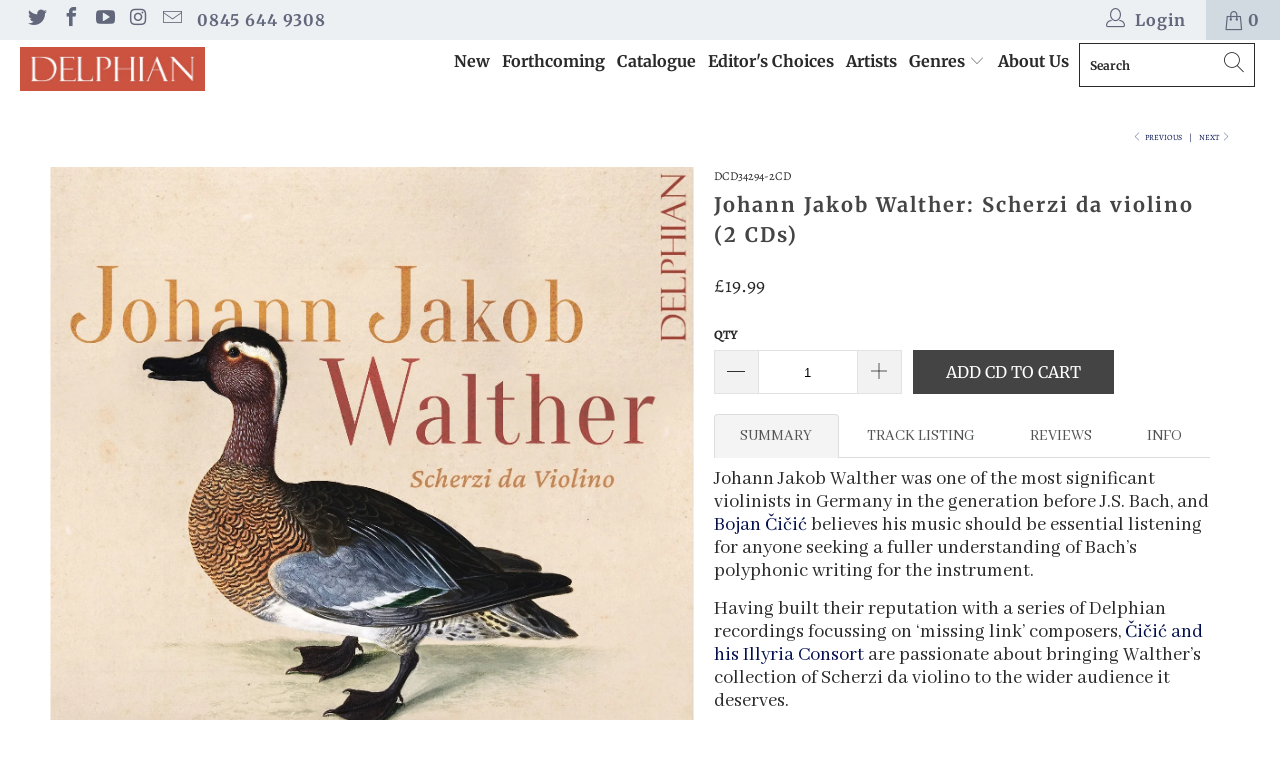

--- FILE ---
content_type: text/html; charset=utf-8
request_url: https://www.delphianrecords.com/collections/baroque/products/johann-jakob-walther-scherzi-da-violino-2-cds
body_size: 54791
content:

















 <!DOCTYPE html>
<html lang="en"> <head> <meta charset="utf-8"> <meta http-equiv="cleartype" content="on"> <meta name="robots" content="index,follow"> <!-- Mobile Specific Metas --> <meta name="HandheldFriendly" content="True"> <meta name="MobileOptimized" content="320"> <meta name="viewport" content="width=device-width,initial-scale=1"> <meta name="theme-color" content="#ffffff"> <title>
      Johann Jakob Walther: Scherzi da violino (2 CDs) - Delphian Records</title> <link rel="preconnect dns-prefetch" href="https://fonts.shopifycdn.com" /> <link rel="preconnect dns-prefetch" href="https://cdn.shopify.com" /> <link rel="preconnect dns-prefetch" href="https://v.shopify.com" /> <link rel="preconnect dns-prefetch" href="https://cdn.shopifycloud.com" /> <link rel="stylesheet" href="https://cdnjs.cloudflare.com/ajax/libs/fancybox/3.5.6/jquery.fancybox.css"> <link href="//www.delphianrecords.com/cdn/shop/t/6/assets/styles.scss.css?v=59243254997124295061763579100" rel="stylesheet" type="text/css" media="all" /> <script>
      window.lazySizesConfig = window.lazySizesConfig || {};

      lazySizesConfig.expand = 300;
      lazySizesConfig.loadHidden = false;

      /*! lazysizes - v4.1.4 */
      !function(a,b){var c=b(a,a.document);a.lazySizes=c,"object"==typeof module&&module.exports&&(module.exports=c)}(window,function(a,b){"use strict";if(b.getElementsByClassName){var c,d,e=b.documentElement,f=a.Date,g=a.HTMLPictureElement,h="addEventListener",i="getAttribute",j=a[h],k=a.setTimeout,l=a.requestAnimationFrame||k,m=a.requestIdleCallback,n=/^picture$/i,o=["load","error","lazyincluded","_lazyloaded"],p={},q=Array.prototype.forEach,r=function(a,b){return p[b]||(p[b]=new RegExp("(\\s|^)"+b+"(\\s|$)")),p[b].test(a[i]("class")||"")&&p[b]},s=function(a,b){r(a,b)||a.setAttribute("class",(a[i]("class")||"").trim()+" "+b)},t=function(a,b){var c;(c=r(a,b))&&a.setAttribute("class",(a[i]("class")||"").replace(c," "))},u=function(a,b,c){var d=c?h:"removeEventListener";c&&u(a,b),o.forEach(function(c){a[d](c,b)})},v=function(a,d,e,f,g){var h=b.createEvent("Event");return e||(e={}),e.instance=c,h.initEvent(d,!f,!g),h.detail=e,a.dispatchEvent(h),h},w=function(b,c){var e;!g&&(e=a.picturefill||d.pf)?(c&&c.src&&!b[i]("srcset")&&b.setAttribute("srcset",c.src),e({reevaluate:!0,elements:[b]})):c&&c.src&&(b.src=c.src)},x=function(a,b){return(getComputedStyle(a,null)||{})[b]},y=function(a,b,c){for(c=c||a.offsetWidth;c<d.minSize&&b&&!a._lazysizesWidth;)c=b.offsetWidth,b=b.parentNode;return c},z=function(){var a,c,d=[],e=[],f=d,g=function(){var b=f;for(f=d.length?e:d,a=!0,c=!1;b.length;)b.shift()();a=!1},h=function(d,e){a&&!e?d.apply(this,arguments):(f.push(d),c||(c=!0,(b.hidden?k:l)(g)))};return h._lsFlush=g,h}(),A=function(a,b){return b?function(){z(a)}:function(){var b=this,c=arguments;z(function(){a.apply(b,c)})}},B=function(a){var b,c=0,e=d.throttleDelay,g=d.ricTimeout,h=function(){b=!1,c=f.now(),a()},i=m&&g>49?function(){m(h,{timeout:g}),g!==d.ricTimeout&&(g=d.ricTimeout)}:A(function(){k(h)},!0);return function(a){var d;(a=a===!0)&&(g=33),b||(b=!0,d=e-(f.now()-c),0>d&&(d=0),a||9>d?i():k(i,d))}},C=function(a){var b,c,d=99,e=function(){b=null,a()},g=function(){var a=f.now()-c;d>a?k(g,d-a):(m||e)(e)};return function(){c=f.now(),b||(b=k(g,d))}};!function(){var b,c={lazyClass:"lazyload",loadedClass:"lazyloaded",loadingClass:"lazyloading",preloadClass:"lazypreload",errorClass:"lazyerror",autosizesClass:"lazyautosizes",srcAttr:"data-src",srcsetAttr:"data-srcset",sizesAttr:"data-sizes",minSize:40,customMedia:{},init:!0,expFactor:1.5,hFac:.8,loadMode:2,loadHidden:!0,ricTimeout:0,throttleDelay:125};d=a.lazySizesConfig||a.lazysizesConfig||{};for(b in c)b in d||(d[b]=c[b]);a.lazySizesConfig=d,k(function(){d.init&&F()})}();var D=function(){var g,l,m,o,p,y,D,F,G,H,I,J,K,L,M=/^img$/i,N=/^iframe$/i,O="onscroll"in a&&!/(gle|ing)bot/.test(navigator.userAgent),P=0,Q=0,R=0,S=-1,T=function(a){R--,a&&a.target&&u(a.target,T),(!a||0>R||!a.target)&&(R=0)},U=function(a,c){var d,f=a,g="hidden"==x(b.body,"visibility")||"hidden"!=x(a.parentNode,"visibility")&&"hidden"!=x(a,"visibility");for(F-=c,I+=c,G-=c,H+=c;g&&(f=f.offsetParent)&&f!=b.body&&f!=e;)g=(x(f,"opacity")||1)>0,g&&"visible"!=x(f,"overflow")&&(d=f.getBoundingClientRect(),g=H>d.left&&G<d.right&&I>d.top-1&&F<d.bottom+1);return g},V=function(){var a,f,h,j,k,m,n,p,q,r=c.elements;if((o=d.loadMode)&&8>R&&(a=r.length)){f=0,S++,null==K&&("expand"in d||(d.expand=e.clientHeight>500&&e.clientWidth>500?500:370),J=d.expand,K=J*d.expFactor),K>Q&&1>R&&S>2&&o>2&&!b.hidden?(Q=K,S=0):Q=o>1&&S>1&&6>R?J:P;for(;a>f;f++)if(r[f]&&!r[f]._lazyRace)if(O)if((p=r[f][i]("data-expand"))&&(m=1*p)||(m=Q),q!==m&&(y=innerWidth+m*L,D=innerHeight+m,n=-1*m,q=m),h=r[f].getBoundingClientRect(),(I=h.bottom)>=n&&(F=h.top)<=D&&(H=h.right)>=n*L&&(G=h.left)<=y&&(I||H||G||F)&&(d.loadHidden||"hidden"!=x(r[f],"visibility"))&&(l&&3>R&&!p&&(3>o||4>S)||U(r[f],m))){if(ba(r[f]),k=!0,R>9)break}else!k&&l&&!j&&4>R&&4>S&&o>2&&(g[0]||d.preloadAfterLoad)&&(g[0]||!p&&(I||H||G||F||"auto"!=r[f][i](d.sizesAttr)))&&(j=g[0]||r[f]);else ba(r[f]);j&&!k&&ba(j)}},W=B(V),X=function(a){s(a.target,d.loadedClass),t(a.target,d.loadingClass),u(a.target,Z),v(a.target,"lazyloaded")},Y=A(X),Z=function(a){Y({target:a.target})},$=function(a,b){try{a.contentWindow.location.replace(b)}catch(c){a.src=b}},_=function(a){var b,c=a[i](d.srcsetAttr);(b=d.customMedia[a[i]("data-media")||a[i]("media")])&&a.setAttribute("media",b),c&&a.setAttribute("srcset",c)},aa=A(function(a,b,c,e,f){var g,h,j,l,o,p;(o=v(a,"lazybeforeunveil",b)).defaultPrevented||(e&&(c?s(a,d.autosizesClass):a.setAttribute("sizes",e)),h=a[i](d.srcsetAttr),g=a[i](d.srcAttr),f&&(j=a.parentNode,l=j&&n.test(j.nodeName||"")),p=b.firesLoad||"src"in a&&(h||g||l),o={target:a},p&&(u(a,T,!0),clearTimeout(m),m=k(T,2500),s(a,d.loadingClass),u(a,Z,!0)),l&&q.call(j.getElementsByTagName("source"),_),h?a.setAttribute("srcset",h):g&&!l&&(N.test(a.nodeName)?$(a,g):a.src=g),f&&(h||l)&&w(a,{src:g})),a._lazyRace&&delete a._lazyRace,t(a,d.lazyClass),z(function(){(!p||a.complete&&a.naturalWidth>1)&&(p?T(o):R--,X(o))},!0)}),ba=function(a){var b,c=M.test(a.nodeName),e=c&&(a[i](d.sizesAttr)||a[i]("sizes")),f="auto"==e;(!f&&l||!c||!a[i]("src")&&!a.srcset||a.complete||r(a,d.errorClass)||!r(a,d.lazyClass))&&(b=v(a,"lazyunveilread").detail,f&&E.updateElem(a,!0,a.offsetWidth),a._lazyRace=!0,R++,aa(a,b,f,e,c))},ca=function(){if(!l){if(f.now()-p<999)return void k(ca,999);var a=C(function(){d.loadMode=3,W()});l=!0,d.loadMode=3,W(),j("scroll",function(){3==d.loadMode&&(d.loadMode=2),a()},!0)}};return{_:function(){p=f.now(),c.elements=b.getElementsByClassName(d.lazyClass),g=b.getElementsByClassName(d.lazyClass+" "+d.preloadClass),L=d.hFac,j("scroll",W,!0),j("resize",W,!0),a.MutationObserver?new MutationObserver(W).observe(e,{childList:!0,subtree:!0,attributes:!0}):(e[h]("DOMNodeInserted",W,!0),e[h]("DOMAttrModified",W,!0),setInterval(W,999)),j("hashchange",W,!0),["focus","mouseover","click","load","transitionend","animationend","webkitAnimationEnd"].forEach(function(a){b[h](a,W,!0)}),/d$|^c/.test(b.readyState)?ca():(j("load",ca),b[h]("DOMContentLoaded",W),k(ca,2e4)),c.elements.length?(V(),z._lsFlush()):W()},checkElems:W,unveil:ba}}(),E=function(){var a,c=A(function(a,b,c,d){var e,f,g;if(a._lazysizesWidth=d,d+="px",a.setAttribute("sizes",d),n.test(b.nodeName||""))for(e=b.getElementsByTagName("source"),f=0,g=e.length;g>f;f++)e[f].setAttribute("sizes",d);c.detail.dataAttr||w(a,c.detail)}),e=function(a,b,d){var e,f=a.parentNode;f&&(d=y(a,f,d),e=v(a,"lazybeforesizes",{width:d,dataAttr:!!b}),e.defaultPrevented||(d=e.detail.width,d&&d!==a._lazysizesWidth&&c(a,f,e,d)))},f=function(){var b,c=a.length;if(c)for(b=0;c>b;b++)e(a[b])},g=C(f);return{_:function(){a=b.getElementsByClassName(d.autosizesClass),j("resize",g)},checkElems:g,updateElem:e}}(),F=function(){F.i||(F.i=!0,E._(),D._())};return c={cfg:d,autoSizer:E,loader:D,init:F,uP:w,aC:s,rC:t,hC:r,fire:v,gW:y,rAF:z}}});

      /*! lazysizes - v4.1.4 */
      !function(a,b){var c=function(){b(a.lazySizes),a.removeEventListener("lazyunveilread",c,!0)};b=b.bind(null,a,a.document),"object"==typeof module&&module.exports?b(require("lazysizes")):a.lazySizes?c():a.addEventListener("lazyunveilread",c,!0)}(window,function(a,b,c){"use strict";function d(){this.ratioElems=b.getElementsByClassName("lazyaspectratio"),this._setupEvents(),this.processImages()}if(a.addEventListener){var e,f,g,h=Array.prototype.forEach,i=/^picture$/i,j="data-aspectratio",k="img["+j+"]",l=function(b){return a.matchMedia?(l=function(a){return!a||(matchMedia(a)||{}).matches})(b):a.Modernizr&&Modernizr.mq?!b||Modernizr.mq(b):!b},m=c.aC,n=c.rC,o=c.cfg;d.prototype={_setupEvents:function(){var a=this,c=function(b){b.naturalWidth<36?a.addAspectRatio(b,!0):a.removeAspectRatio(b,!0)},d=function(){a.processImages()};b.addEventListener("load",function(a){a.target.getAttribute&&a.target.getAttribute(j)&&c(a.target)},!0),addEventListener("resize",function(){var b,d=function(){h.call(a.ratioElems,c)};return function(){clearTimeout(b),b=setTimeout(d,99)}}()),b.addEventListener("DOMContentLoaded",d),addEventListener("load",d)},processImages:function(a){var c,d;a||(a=b),c="length"in a&&!a.nodeName?a:a.querySelectorAll(k);for(d=0;d<c.length;d++)c[d].naturalWidth>36?this.removeAspectRatio(c[d]):this.addAspectRatio(c[d])},getSelectedRatio:function(a){var b,c,d,e,f,g=a.parentNode;if(g&&i.test(g.nodeName||""))for(d=g.getElementsByTagName("source"),b=0,c=d.length;c>b;b++)if(e=d[b].getAttribute("data-media")||d[b].getAttribute("media"),o.customMedia[e]&&(e=o.customMedia[e]),l(e)){f=d[b].getAttribute(j);break}return f||a.getAttribute(j)||""},parseRatio:function(){var a=/^\s*([+\d\.]+)(\s*[\/x]\s*([+\d\.]+))?\s*$/,b={};return function(c){var d;return!b[c]&&(d=c.match(a))&&(d[3]?b[c]=d[1]/d[3]:b[c]=1*d[1]),b[c]}}(),addAspectRatio:function(b,c){var d,e=b.offsetWidth,f=b.offsetHeight;return c||m(b,"lazyaspectratio"),36>e&&0>=f?void((e||f&&a.console)&&console.log("Define width or height of image, so we can calculate the other dimension")):(d=this.getSelectedRatio(b),d=this.parseRatio(d),void(d&&(e?b.style.height=e/d+"px":b.style.width=f*d+"px")))},removeAspectRatio:function(a){n(a,"lazyaspectratio"),a.style.height="",a.style.width="",a.removeAttribute(j)}},f=function(){g=a.jQuery||a.Zepto||a.shoestring||a.$,g&&g.fn&&!g.fn.imageRatio&&g.fn.filter&&g.fn.add&&g.fn.find?g.fn.imageRatio=function(){return e.processImages(this.find(k).add(this.filter(k))),this}:g=!1},f(),setTimeout(f),e=new d,a.imageRatio=e,"object"==typeof module&&module.exports?module.exports=e:"function"==typeof define&&define.amd&&define(e)}});

        /*! lazysizes - v4.1.5 */
        !function(a,b){var c=function(){b(a.lazySizes),a.removeEventListener("lazyunveilread",c,!0)};b=b.bind(null,a,a.document),"object"==typeof module&&module.exports?b(require("lazysizes")):a.lazySizes?c():a.addEventListener("lazyunveilread",c,!0)}(window,function(a,b,c){"use strict";if(a.addEventListener){var d=/\s+/g,e=/\s*\|\s+|\s+\|\s*/g,f=/^(.+?)(?:\s+\[\s*(.+?)\s*\])(?:\s+\[\s*(.+?)\s*\])?$/,g=/^\s*\(*\s*type\s*:\s*(.+?)\s*\)*\s*$/,h=/\(|\)|'/,i={contain:1,cover:1},j=function(a){var b=c.gW(a,a.parentNode);return(!a._lazysizesWidth||b>a._lazysizesWidth)&&(a._lazysizesWidth=b),a._lazysizesWidth},k=function(a){var b;return b=(getComputedStyle(a)||{getPropertyValue:function(){}}).getPropertyValue("background-size"),!i[b]&&i[a.style.backgroundSize]&&(b=a.style.backgroundSize),b},l=function(a,b){if(b){var c=b.match(g);c&&c[1]?a.setAttribute("type",c[1]):a.setAttribute("media",lazySizesConfig.customMedia[b]||b)}},m=function(a,c,g){var h=b.createElement("picture"),i=c.getAttribute(lazySizesConfig.sizesAttr),j=c.getAttribute("data-ratio"),k=c.getAttribute("data-optimumx");c._lazybgset&&c._lazybgset.parentNode==c&&c.removeChild(c._lazybgset),Object.defineProperty(g,"_lazybgset",{value:c,writable:!0}),Object.defineProperty(c,"_lazybgset",{value:h,writable:!0}),a=a.replace(d," ").split(e),h.style.display="none",g.className=lazySizesConfig.lazyClass,1!=a.length||i||(i="auto"),a.forEach(function(a){var c,d=b.createElement("source");i&&"auto"!=i&&d.setAttribute("sizes",i),(c=a.match(f))?(d.setAttribute(lazySizesConfig.srcsetAttr,c[1]),l(d,c[2]),l(d,c[3])):d.setAttribute(lazySizesConfig.srcsetAttr,a),h.appendChild(d)}),i&&(g.setAttribute(lazySizesConfig.sizesAttr,i),c.removeAttribute(lazySizesConfig.sizesAttr),c.removeAttribute("sizes")),k&&g.setAttribute("data-optimumx",k),j&&g.setAttribute("data-ratio",j),h.appendChild(g),c.appendChild(h)},n=function(a){if(a.target._lazybgset){var b=a.target,d=b._lazybgset,e=b.currentSrc||b.src;if(e){var f=c.fire(d,"bgsetproxy",{src:e,useSrc:h.test(e)?JSON.stringify(e):e});f.defaultPrevented||(d.style.backgroundImage="url("+f.detail.useSrc+")")}b._lazybgsetLoading&&(c.fire(d,"_lazyloaded",{},!1,!0),delete b._lazybgsetLoading)}};addEventListener("lazybeforeunveil",function(a){var d,e,f;!a.defaultPrevented&&(d=a.target.getAttribute("data-bgset"))&&(f=a.target,e=b.createElement("img"),e.alt="",e._lazybgsetLoading=!0,a.detail.firesLoad=!0,m(d,f,e),setTimeout(function(){c.loader.unveil(e),c.rAF(function(){c.fire(e,"_lazyloaded",{},!0,!0),e.complete&&n({target:e})})}))}),b.addEventListener("load",n,!0),a.addEventListener("lazybeforesizes",function(a){if(a.detail.instance==c&&a.target._lazybgset&&a.detail.dataAttr){var b=a.target._lazybgset,d=k(b);i[d]&&(a.target._lazysizesParentFit=d,c.rAF(function(){a.target.setAttribute("data-parent-fit",d),a.target._lazysizesParentFit&&delete a.target._lazysizesParentFit}))}},!0),b.documentElement.addEventListener("lazybeforesizes",function(a){!a.defaultPrevented&&a.target._lazybgset&&a.detail.instance==c&&(a.detail.width=j(a.target._lazybgset))})}});</script> <meta name="description" content="SUMMARY TRACK LISTING REVIEWS INFO Johann Jakob Walther was one of the most significant violinists in Germany in the generation before J.S. Bach, and Bojan Čičić believes his music should be essential listening for anyone seeking a fuller understanding of Bach’s polyphonic writing for the instrument. Having built their" /> <link rel="shortcut icon" type="image/x-icon" href="//www.delphianrecords.com/cdn/shop/files/D.001_180x180.jpeg?v=1613549680"> <link rel="apple-touch-icon" href="//www.delphianrecords.com/cdn/shop/files/D.001_180x180.jpeg?v=1613549680"/> <link rel="apple-touch-icon" sizes="57x57" href="//www.delphianrecords.com/cdn/shop/files/D.001_57x57.jpeg?v=1613549680"/> <link rel="apple-touch-icon" sizes="60x60" href="//www.delphianrecords.com/cdn/shop/files/D.001_60x60.jpeg?v=1613549680"/> <link rel="apple-touch-icon" sizes="72x72" href="//www.delphianrecords.com/cdn/shop/files/D.001_72x72.jpeg?v=1613549680"/> <link rel="apple-touch-icon" sizes="76x76" href="//www.delphianrecords.com/cdn/shop/files/D.001_76x76.jpeg?v=1613549680"/> <link rel="apple-touch-icon" sizes="114x114" href="//www.delphianrecords.com/cdn/shop/files/D.001_114x114.jpeg?v=1613549680"/> <link rel="apple-touch-icon" sizes="180x180" href="//www.delphianrecords.com/cdn/shop/files/D.001_180x180.jpeg?v=1613549680"/> <link rel="apple-touch-icon" sizes="228x228" href="//www.delphianrecords.com/cdn/shop/files/D.001_228x228.jpeg?v=1613549680"/> <link rel="canonical" href="https://www.delphianrecords.com/products/johann-jakob-walther-scherzi-da-violino-2-cds" /> <link href="//www.delphianrecords.com/cdn/shop/t/6/assets/globopreorder.css?v=6296322829246671161694074383" rel="stylesheet" type="text/css" media="all" />

<script type="text/javascript">
    var GPOProduct = {
        'product': {
            "id":7698545639638,
            "variants": {
                
                    43013776507094:{
                    "id": 43013776507094,
                    "inventory_management":"shopify",
                    "inventory_policy":"deny",
                    "inventory_quantity":206
                    }
                
            },
            "selected_variant": 43013776507094
        }
    };
</script>


<script src="//www.delphianrecords.com/cdn/shop/t/6/assets/globopreorder_params.js?v=103064936613360407121694074383"></script>
<script src="//www.delphianrecords.com/cdn/shop/t/6/assets/globopreorder.js?v=49180290620681457841694074383" defer="defer"></script> <script>window.performance && window.performance.mark && window.performance.mark('shopify.content_for_header.start');</script><meta name="google-site-verification" content="j5w7xH3yr-JoWsO8FsFSe3w2HHXJOKoxwQrrh9q0lsY">
<meta id="shopify-digital-wallet" name="shopify-digital-wallet" content="/25127419990/digital_wallets/dialog">
<meta name="shopify-checkout-api-token" content="d9ca79cb4735d9221a2677e69aa593e0">
<meta id="in-context-paypal-metadata" data-shop-id="25127419990" data-venmo-supported="false" data-environment="production" data-locale="en_US" data-paypal-v4="true" data-currency="GBP">
<link rel="alternate" type="application/json+oembed" href="https://www.delphianrecords.com/products/johann-jakob-walther-scherzi-da-violino-2-cds.oembed">
<script async="async" src="/checkouts/internal/preloads.js?locale=en-GB"></script>
<link rel="preconnect" href="https://shop.app" crossorigin="anonymous">
<script async="async" src="https://shop.app/checkouts/internal/preloads.js?locale=en-GB&shop_id=25127419990" crossorigin="anonymous"></script>
<script id="apple-pay-shop-capabilities" type="application/json">{"shopId":25127419990,"countryCode":"GB","currencyCode":"GBP","merchantCapabilities":["supports3DS"],"merchantId":"gid:\/\/shopify\/Shop\/25127419990","merchantName":"Delphian Records","requiredBillingContactFields":["postalAddress","email"],"requiredShippingContactFields":["postalAddress","email"],"shippingType":"shipping","supportedNetworks":["visa","maestro","masterCard","amex","discover","elo"],"total":{"type":"pending","label":"Delphian Records","amount":"1.00"},"shopifyPaymentsEnabled":true,"supportsSubscriptions":true}</script>
<script id="shopify-features" type="application/json">{"accessToken":"d9ca79cb4735d9221a2677e69aa593e0","betas":["rich-media-storefront-analytics"],"domain":"www.delphianrecords.com","predictiveSearch":true,"shopId":25127419990,"locale":"en"}</script>
<script>var Shopify = Shopify || {};
Shopify.shop = "delphian.myshopify.com";
Shopify.locale = "en";
Shopify.currency = {"active":"GBP","rate":"1.0"};
Shopify.country = "GB";
Shopify.theme = {"name":"Copy of Dcd theme work - Dan Christie 2023","id":137872343254,"schema_name":"DCD","schema_version":"1.0","theme_store_id":null,"role":"main"};
Shopify.theme.handle = "null";
Shopify.theme.style = {"id":null,"handle":null};
Shopify.cdnHost = "www.delphianrecords.com/cdn";
Shopify.routes = Shopify.routes || {};
Shopify.routes.root = "/";</script>
<script type="module">!function(o){(o.Shopify=o.Shopify||{}).modules=!0}(window);</script>
<script>!function(o){function n(){var o=[];function n(){o.push(Array.prototype.slice.apply(arguments))}return n.q=o,n}var t=o.Shopify=o.Shopify||{};t.loadFeatures=n(),t.autoloadFeatures=n()}(window);</script>
<script>
  window.ShopifyPay = window.ShopifyPay || {};
  window.ShopifyPay.apiHost = "shop.app\/pay";
  window.ShopifyPay.redirectState = null;
</script>
<script id="shop-js-analytics" type="application/json">{"pageType":"product"}</script>
<script defer="defer" async type="module" src="//www.delphianrecords.com/cdn/shopifycloud/shop-js/modules/v2/client.init-shop-cart-sync_BdyHc3Nr.en.esm.js"></script>
<script defer="defer" async type="module" src="//www.delphianrecords.com/cdn/shopifycloud/shop-js/modules/v2/chunk.common_Daul8nwZ.esm.js"></script>
<script type="module">
  await import("//www.delphianrecords.com/cdn/shopifycloud/shop-js/modules/v2/client.init-shop-cart-sync_BdyHc3Nr.en.esm.js");
await import("//www.delphianrecords.com/cdn/shopifycloud/shop-js/modules/v2/chunk.common_Daul8nwZ.esm.js");

  window.Shopify.SignInWithShop?.initShopCartSync?.({"fedCMEnabled":true,"windoidEnabled":true});

</script>
<script>
  window.Shopify = window.Shopify || {};
  if (!window.Shopify.featureAssets) window.Shopify.featureAssets = {};
  window.Shopify.featureAssets['shop-js'] = {"shop-cart-sync":["modules/v2/client.shop-cart-sync_QYOiDySF.en.esm.js","modules/v2/chunk.common_Daul8nwZ.esm.js"],"init-fed-cm":["modules/v2/client.init-fed-cm_DchLp9rc.en.esm.js","modules/v2/chunk.common_Daul8nwZ.esm.js"],"shop-button":["modules/v2/client.shop-button_OV7bAJc5.en.esm.js","modules/v2/chunk.common_Daul8nwZ.esm.js"],"init-windoid":["modules/v2/client.init-windoid_DwxFKQ8e.en.esm.js","modules/v2/chunk.common_Daul8nwZ.esm.js"],"shop-cash-offers":["modules/v2/client.shop-cash-offers_DWtL6Bq3.en.esm.js","modules/v2/chunk.common_Daul8nwZ.esm.js","modules/v2/chunk.modal_CQq8HTM6.esm.js"],"shop-toast-manager":["modules/v2/client.shop-toast-manager_CX9r1SjA.en.esm.js","modules/v2/chunk.common_Daul8nwZ.esm.js"],"init-shop-email-lookup-coordinator":["modules/v2/client.init-shop-email-lookup-coordinator_UhKnw74l.en.esm.js","modules/v2/chunk.common_Daul8nwZ.esm.js"],"pay-button":["modules/v2/client.pay-button_DzxNnLDY.en.esm.js","modules/v2/chunk.common_Daul8nwZ.esm.js"],"avatar":["modules/v2/client.avatar_BTnouDA3.en.esm.js"],"init-shop-cart-sync":["modules/v2/client.init-shop-cart-sync_BdyHc3Nr.en.esm.js","modules/v2/chunk.common_Daul8nwZ.esm.js"],"shop-login-button":["modules/v2/client.shop-login-button_D8B466_1.en.esm.js","modules/v2/chunk.common_Daul8nwZ.esm.js","modules/v2/chunk.modal_CQq8HTM6.esm.js"],"init-customer-accounts-sign-up":["modules/v2/client.init-customer-accounts-sign-up_C8fpPm4i.en.esm.js","modules/v2/client.shop-login-button_D8B466_1.en.esm.js","modules/v2/chunk.common_Daul8nwZ.esm.js","modules/v2/chunk.modal_CQq8HTM6.esm.js"],"init-shop-for-new-customer-accounts":["modules/v2/client.init-shop-for-new-customer-accounts_CVTO0Ztu.en.esm.js","modules/v2/client.shop-login-button_D8B466_1.en.esm.js","modules/v2/chunk.common_Daul8nwZ.esm.js","modules/v2/chunk.modal_CQq8HTM6.esm.js"],"init-customer-accounts":["modules/v2/client.init-customer-accounts_dRgKMfrE.en.esm.js","modules/v2/client.shop-login-button_D8B466_1.en.esm.js","modules/v2/chunk.common_Daul8nwZ.esm.js","modules/v2/chunk.modal_CQq8HTM6.esm.js"],"shop-follow-button":["modules/v2/client.shop-follow-button_CkZpjEct.en.esm.js","modules/v2/chunk.common_Daul8nwZ.esm.js","modules/v2/chunk.modal_CQq8HTM6.esm.js"],"lead-capture":["modules/v2/client.lead-capture_BntHBhfp.en.esm.js","modules/v2/chunk.common_Daul8nwZ.esm.js","modules/v2/chunk.modal_CQq8HTM6.esm.js"],"checkout-modal":["modules/v2/client.checkout-modal_CfxcYbTm.en.esm.js","modules/v2/chunk.common_Daul8nwZ.esm.js","modules/v2/chunk.modal_CQq8HTM6.esm.js"],"shop-login":["modules/v2/client.shop-login_Da4GZ2H6.en.esm.js","modules/v2/chunk.common_Daul8nwZ.esm.js","modules/v2/chunk.modal_CQq8HTM6.esm.js"],"payment-terms":["modules/v2/client.payment-terms_MV4M3zvL.en.esm.js","modules/v2/chunk.common_Daul8nwZ.esm.js","modules/v2/chunk.modal_CQq8HTM6.esm.js"]};
</script>
<script>(function() {
  var isLoaded = false;
  function asyncLoad() {
    if (isLoaded) return;
    isLoaded = true;
    var urls = ["https:\/\/static.klaviyo.com\/onsite\/js\/klaviyo.js?company_id=MnwZRe\u0026shop=delphian.myshopify.com","https:\/\/static.klaviyo.com\/onsite\/js\/klaviyo.js?company_id=MnwZRe\u0026shop=delphian.myshopify.com","https:\/\/na.shgcdn3.com\/pixel-collector.js?shop=delphian.myshopify.com"];
    for (var i = 0; i <urls.length; i++) {
      var s = document.createElement('script');
      s.type = 'text/javascript';
      s.async = true;
      s.src = urls[i];
      var x = document.getElementsByTagName('script')[0];
      x.parentNode.insertBefore(s, x);
    }
  };
  if(window.attachEvent) {
    window.attachEvent('onload', asyncLoad);
  } else {
    window.addEventListener('load', asyncLoad, false);
  }
})();</script>
<script id="__st">var __st={"a":25127419990,"offset":0,"reqid":"3ce1b3f6-4495-4313-be30-119bd20ea726-1768994736","pageurl":"www.delphianrecords.com\/collections\/baroque\/products\/johann-jakob-walther-scherzi-da-violino-2-cds","u":"afd5bb386a25","p":"product","rtyp":"product","rid":7698545639638};</script>
<script>window.ShopifyPaypalV4VisibilityTracking = true;</script>
<script id="captcha-bootstrap">!function(){'use strict';const t='contact',e='account',n='new_comment',o=[[t,t],['blogs',n],['comments',n],[t,'customer']],c=[[e,'customer_login'],[e,'guest_login'],[e,'recover_customer_password'],[e,'create_customer']],r=t=>t.map((([t,e])=>`form[action*='/${t}']:not([data-nocaptcha='true']) input[name='form_type'][value='${e}']`)).join(','),a=t=>()=>t?[...document.querySelectorAll(t)].map((t=>t.form)):[];function s(){const t=[...o],e=r(t);return a(e)}const i='password',u='form_key',d=['recaptcha-v3-token','g-recaptcha-response','h-captcha-response',i],f=()=>{try{return window.sessionStorage}catch{return}},m='__shopify_v',_=t=>t.elements[u];function p(t,e,n=!1){try{const o=window.sessionStorage,c=JSON.parse(o.getItem(e)),{data:r}=function(t){const{data:e,action:n}=t;return t[m]||n?{data:e,action:n}:{data:t,action:n}}(c);for(const[e,n]of Object.entries(r))t.elements[e]&&(t.elements[e].value=n);n&&o.removeItem(e)}catch(o){console.error('form repopulation failed',{error:o})}}const l='form_type',E='cptcha';function T(t){t.dataset[E]=!0}const w=window,h=w.document,L='Shopify',v='ce_forms',y='captcha';let A=!1;((t,e)=>{const n=(g='f06e6c50-85a8-45c8-87d0-21a2b65856fe',I='https://cdn.shopify.com/shopifycloud/storefront-forms-hcaptcha/ce_storefront_forms_captcha_hcaptcha.v1.5.2.iife.js',D={infoText:'Protected by hCaptcha',privacyText:'Privacy',termsText:'Terms'},(t,e,n)=>{const o=w[L][v],c=o.bindForm;if(c)return c(t,g,e,D).then(n);var r;o.q.push([[t,g,e,D],n]),r=I,A||(h.body.append(Object.assign(h.createElement('script'),{id:'captcha-provider',async:!0,src:r})),A=!0)});var g,I,D;w[L]=w[L]||{},w[L][v]=w[L][v]||{},w[L][v].q=[],w[L][y]=w[L][y]||{},w[L][y].protect=function(t,e){n(t,void 0,e),T(t)},Object.freeze(w[L][y]),function(t,e,n,w,h,L){const[v,y,A,g]=function(t,e,n){const i=e?o:[],u=t?c:[],d=[...i,...u],f=r(d),m=r(i),_=r(d.filter((([t,e])=>n.includes(e))));return[a(f),a(m),a(_),s()]}(w,h,L),I=t=>{const e=t.target;return e instanceof HTMLFormElement?e:e&&e.form},D=t=>v().includes(t);t.addEventListener('submit',(t=>{const e=I(t);if(!e)return;const n=D(e)&&!e.dataset.hcaptchaBound&&!e.dataset.recaptchaBound,o=_(e),c=g().includes(e)&&(!o||!o.value);(n||c)&&t.preventDefault(),c&&!n&&(function(t){try{if(!f())return;!function(t){const e=f();if(!e)return;const n=_(t);if(!n)return;const o=n.value;o&&e.removeItem(o)}(t);const e=Array.from(Array(32),(()=>Math.random().toString(36)[2])).join('');!function(t,e){_(t)||t.append(Object.assign(document.createElement('input'),{type:'hidden',name:u})),t.elements[u].value=e}(t,e),function(t,e){const n=f();if(!n)return;const o=[...t.querySelectorAll(`input[type='${i}']`)].map((({name:t})=>t)),c=[...d,...o],r={};for(const[a,s]of new FormData(t).entries())c.includes(a)||(r[a]=s);n.setItem(e,JSON.stringify({[m]:1,action:t.action,data:r}))}(t,e)}catch(e){console.error('failed to persist form',e)}}(e),e.submit())}));const S=(t,e)=>{t&&!t.dataset[E]&&(n(t,e.some((e=>e===t))),T(t))};for(const o of['focusin','change'])t.addEventListener(o,(t=>{const e=I(t);D(e)&&S(e,y())}));const B=e.get('form_key'),M=e.get(l),P=B&&M;t.addEventListener('DOMContentLoaded',(()=>{const t=y();if(P)for(const e of t)e.elements[l].value===M&&p(e,B);[...new Set([...A(),...v().filter((t=>'true'===t.dataset.shopifyCaptcha))])].forEach((e=>S(e,t)))}))}(h,new URLSearchParams(w.location.search),n,t,e,['guest_login'])})(!0,!0)}();</script>
<script integrity="sha256-4kQ18oKyAcykRKYeNunJcIwy7WH5gtpwJnB7kiuLZ1E=" data-source-attribution="shopify.loadfeatures" defer="defer" src="//www.delphianrecords.com/cdn/shopifycloud/storefront/assets/storefront/load_feature-a0a9edcb.js" crossorigin="anonymous"></script>
<script crossorigin="anonymous" defer="defer" src="//www.delphianrecords.com/cdn/shopifycloud/storefront/assets/shopify_pay/storefront-65b4c6d7.js?v=20250812"></script>
<script data-source-attribution="shopify.dynamic_checkout.dynamic.init">var Shopify=Shopify||{};Shopify.PaymentButton=Shopify.PaymentButton||{isStorefrontPortableWallets:!0,init:function(){window.Shopify.PaymentButton.init=function(){};var t=document.createElement("script");t.src="https://www.delphianrecords.com/cdn/shopifycloud/portable-wallets/latest/portable-wallets.en.js",t.type="module",document.head.appendChild(t)}};
</script>
<script data-source-attribution="shopify.dynamic_checkout.buyer_consent">
  function portableWalletsHideBuyerConsent(e){var t=document.getElementById("shopify-buyer-consent"),n=document.getElementById("shopify-subscription-policy-button");t&&n&&(t.classList.add("hidden"),t.setAttribute("aria-hidden","true"),n.removeEventListener("click",e))}function portableWalletsShowBuyerConsent(e){var t=document.getElementById("shopify-buyer-consent"),n=document.getElementById("shopify-subscription-policy-button");t&&n&&(t.classList.remove("hidden"),t.removeAttribute("aria-hidden"),n.addEventListener("click",e))}window.Shopify?.PaymentButton&&(window.Shopify.PaymentButton.hideBuyerConsent=portableWalletsHideBuyerConsent,window.Shopify.PaymentButton.showBuyerConsent=portableWalletsShowBuyerConsent);
</script>
<script data-source-attribution="shopify.dynamic_checkout.cart.bootstrap">document.addEventListener("DOMContentLoaded",(function(){function t(){return document.querySelector("shopify-accelerated-checkout-cart, shopify-accelerated-checkout")}if(t())Shopify.PaymentButton.init();else{new MutationObserver((function(e,n){t()&&(Shopify.PaymentButton.init(),n.disconnect())})).observe(document.body,{childList:!0,subtree:!0})}}));
</script>
<link id="shopify-accelerated-checkout-styles" rel="stylesheet" media="screen" href="https://www.delphianrecords.com/cdn/shopifycloud/portable-wallets/latest/accelerated-checkout-backwards-compat.css" crossorigin="anonymous">
<style id="shopify-accelerated-checkout-cart">
        #shopify-buyer-consent {
  margin-top: 1em;
  display: inline-block;
  width: 100%;
}

#shopify-buyer-consent.hidden {
  display: none;
}

#shopify-subscription-policy-button {
  background: none;
  border: none;
  padding: 0;
  text-decoration: underline;
  font-size: inherit;
  cursor: pointer;
}

#shopify-subscription-policy-button::before {
  box-shadow: none;
}

      </style>

<script>window.performance && window.performance.mark && window.performance.mark('shopify.content_for_header.end');</script> <script type="text/javascript">
    window.__shgProducts = window.__shgProducts || {};
    
      
      
        window.__shgProducts["dcd34194"] = {"id":4378538049622,"title":"Giovanni Stefano Carbonelli: Sonate da Camera Nos 1–6","handle":"dcd34194","description":"\u003cdiv class=\"shogun-root\" data-shogun-id=\"5e985a2e5c3fbd004f2c9cfd\" data-shogun-site-id=\"468c768e-35bb-479f-ba0e-f747acd0b134\" data-shogun-page-id=\"5e985a2e5c3fbd004f2c9cfd\" data-shogun-page-version-id=\"67afbb5a9c640ccbff2b57c7\" data-shogun-platform-type=\"shopify\" data-shogun-variant-id=\"67afbb5a9c640ccbff2b5989\" data-shogun-page-type=\"product\" data-shogun-power-up-type=\"\" data-shogun-power-up-id=\"\" data-region=\"main\"\u003e \u003cdiv id=\"s-cef4668f-bd27-4116-b928-21ce0c8141ca\" class=\"shg-c \"\u003e \u003cdiv\u003e \u003cul class=\"shogun-tabs shogun-rounded\" role=\"tablist\" data-vthemes='{\"default\":\"shogun-rounded\"}'\u003e \u003cli class=\"shogun-tab shogun-tab-active\" id=\"tab-573030cc-5fb9-46ac-ad58-20ed5df58f19\" role=\"tab\" aria-controls=\"panel-573030cc-5fb9-46ac-ad58-20ed5df58f19\" aria-selected=\"true\"\u003e \u003cdiv class=\"shogun-tab-box\"\u003e \u003cspan class=\"shogun-tab-title\"\u003e SUMMARY \u003c\/span\u003e \u003c\/div\u003e \u003cdiv class=\"shogun-tab-border\"\u003e\u003c\/div\u003e \u003c\/li\u003e \u003cli class=\"shogun-tab\" id=\"tab-4ef084e4-1ab8-4af3-9ef6-abb1b6b5a388\" role=\"tab\" aria-controls=\"panel-4ef084e4-1ab8-4af3-9ef6-abb1b6b5a388\" aria-selected=\"false\"\u003e \u003cdiv class=\"shogun-tab-box\"\u003e \u003cspan class=\"shogun-tab-title\"\u003e TRACK LISTING \u003c\/span\u003e \u003c\/div\u003e \u003c\/li\u003e \u003cli class=\"shogun-tab\" id=\"tab-f4108ec5-7271-46be-b987-625d99eeeae5\" role=\"tab\" aria-controls=\"panel-f4108ec5-7271-46be-b987-625d99eeeae5\" aria-selected=\"false\"\u003e \u003cdiv class=\"shogun-tab-box\"\u003e \u003cspan class=\"shogun-tab-title\"\u003e WATCH \u003c\/span\u003e \u003c\/div\u003e \u003c\/li\u003e \u003cli class=\"shogun-tab\" id=\"tab-5b6a119f-2795-48ab-857f-fb44b2469591\" role=\"tab\" aria-controls=\"panel-5b6a119f-2795-48ab-857f-fb44b2469591\" aria-selected=\"false\"\u003e \u003cdiv class=\"shogun-tab-box\"\u003e \u003cspan class=\"shogun-tab-title\"\u003e REVIEWS \u003c\/span\u003e \u003c\/div\u003e \u003c\/li\u003e \u003cli class=\"shogun-tab\" id=\"tab-6c597a25-c9d3-4c60-ad62-fcadcc31cc9f\" role=\"tab\" aria-controls=\"panel-6c597a25-c9d3-4c60-ad62-fcadcc31cc9f\" aria-selected=\"false\"\u003e \u003cdiv class=\"shogun-tab-box\"\u003e \u003cspan class=\"shogun-tab-title\"\u003e INFO \u003c\/span\u003e \u003c\/div\u003e \u003c\/li\u003e \u003c\/ul\u003e \u003cdiv class=\"shogun-tabs-body shogun-rounded\"\u003e \u003cdiv class=\"shogun-tab-content shogun-tab-active\" id=\"panel-573030cc-5fb9-46ac-ad58-20ed5df58f19\" role=\"tabpanel\" aria-labelledby=\"tab-573030cc-5fb9-46ac-ad58-20ed5df58f19\"\u003e \u003cdiv id=\"s-cd99a1c7-335c-4ad7-a8bf-e373aeb45a33\" class=\"shg-c \"\u003e \u003cdiv class=\"shg-rich-text shg-theme-text-content\"\u003e\n\u003cp\u003e\u003cspan style=\"font-family: 'Abhaya Libre'; font-size: 16px;\"\u003eIn certain respects, Giovanni Stefano Carbonelli does not quite fit the eighteenth-century mould. For a neo-Corellian, he is unusually fond of complexity, both technical and compositional, and also unusually open to other contemporary influences, such as those of Handel and Vivaldi.\u003c\/span\u003e\u003c\/p\u003e \u003cp\u003e\u003cspan style=\"font-family: 'Abhaya Libre'; font-size: 16px;\"\u003eBut the quality of his music speaks for itself – virtuosic and joyously melodic, these six ‘chamber sonatas’ had a huge impact on Delphian producer Paul Baxter. Carbonelli’s difficulty has ensured that his work is seldom played, but early-music rising star \u003ca href=\"https:\/\/www.delphianrecords.com\/blogs\/artists\/bojan-cicic\"\u003eBojan Čičić\u003c\/a\u003e makes sure we have no sense of that as he and his Illyria Consort colleagues champion these groundbreaking compositions with exuberant confidence.\u003c\/span\u003e\u003c\/p\u003e\n\u003c\/div\u003e \u003c\/div\u003e \u003c\/div\u003e \u003cdiv class=\"shogun-tab-content\" id=\"panel-4ef084e4-1ab8-4af3-9ef6-abb1b6b5a388\" role=\"tabpanel\" aria-labelledby=\"tab-4ef084e4-1ab8-4af3-9ef6-abb1b6b5a388\"\u003e \u003cdiv id=\"s-d9bc5368-24a5-49af-adb5-febe45905a8d\" class=\"shg-c \"\u003e \u003ciframe src=\"https:\/\/embed.music.apple.com\/us\/album\/giovanni-stefano-carbonelli-sonate-da-camera-nos-1-6\/1561076976?app=music\u0026amp;itsct=music_box_player\u0026amp;itscg=30200\u0026amp;ls=1\" height=\"450px\" frameborder=\"0\" sandbox=\"allow-forms allow-popups allow-same-origin allow-scripts allow-top-navigation-by-user-activation\" allow=\"autoplay *; encrypted-media *;\" style=\"width: 100%; max-width: 660px; overflow: hidden; border-radius: 10px; background: transparent;\"\u003e\u003c\/iframe\u003e \u003c\/div\u003e \u003c\/div\u003e \u003cdiv class=\"shogun-tab-content\" id=\"panel-f4108ec5-7271-46be-b987-625d99eeeae5\" role=\"tabpanel\" aria-labelledby=\"tab-f4108ec5-7271-46be-b987-625d99eeeae5\"\u003e \u003cdiv id=\"s-173022a7-4666-43fe-a6d2-f32210e8873c\" class=\"shg-c \"\u003e \u003cdiv class=\"shogun-video shogun-video-16x9\"\u003e \u003ciframe class=\"shogun-video-embed\" src=\"https:\/\/www.youtube.com\/embed\/hRRoeXoF3wU?start=0\u0026amp;end=0\u0026amp;autoplay=0\u0026amp;loop=0\u0026amp;rel=1\" allowfullscreen title=\"Embedded Youtube Video\" loading=\"lazy\"\u003e \u003c\/iframe\u003e \u003c\/div\u003e \u003c\/div\u003e \u003c\/div\u003e \u003cdiv class=\"shogun-tab-content\" id=\"panel-5b6a119f-2795-48ab-857f-fb44b2469591\" role=\"tabpanel\" aria-labelledby=\"tab-5b6a119f-2795-48ab-857f-fb44b2469591\"\u003e \u003cdiv id=\"s-695a4845-bf2f-47a2-8d70-5717185812c9\" class=\"shg-c \"\u003e \u003cdiv id=\"slider-s-695a4845-bf2f-47a2-8d70-5717185812c9\" class=\"shg-sld\"\u003e \u003cdiv class=\"shg-sld-content\"\u003e \u003cdiv class=\"shg-sld-nav-button shg-sld-left \"\u003e \u003csvg width=\"1792\" height=\"1792\" viewbox=\"0 0 1792 1792\" xmlns=\"http:\/\/www.w3.org\/2000\/svg\" style=\"fill: rgba(113, 113, 113, 1);\"\u003e \u003cpath d=\"M1203 544q0 13-10 23l-393 393 393 393q10 10 10 23t-10 23l-50 50q-10 10-23 10t-23-10l-466-466q-10-10-10-23t10-23l466-466q10-10 23-10t23 10l50 50q10 10 10 23z\"\u003e\u003c\/path\u003e \u003c\/svg\u003e \u003c\/div\u003e \u003cdiv class=\"shg-sld-slides shg-sld-slides-padded\"\u003e \u003cdiv class=\"shg-sld-item animate__animated shg-sld-active \"\u003e \u003cdiv\u003e \u003cdiv id=\"s-79638679-303d-43c9-851f-71a2c16faa95\" class=\"shg-c \"\u003e \u003cdiv class=\"shg-rich-text shg-theme-text-content\"\u003e\n\u003cp style=\"text-align: center; line-height: 22px;\"\u003e\u003cspan style=\"font-family: 'Abhaya Libre'; font-size: 18px;\"\u003e\u003cem\u003e\"Čičić's distinctive sound - sweet, slightly dry and exquisitely centred - is ideal for the taut beauty of Carbonelli's solo lines. Crucially, Čičić fleshes out the composer's ideas, filling rests and cadences with large dollops of his own making. His band helps him enormously, not least with their additions and sexy realisations. The future of the Illyria Consort is bright.\" \u003c\/em\u003e\u003c\/span\u003e\u003c\/p\u003e \u003cp style=\"text-align: center; line-height: 22px;\"\u003e\u003cspan style=\"font-family: 'Abhaya Libre'; font-size: 18px;\"\u003e\u003cem\u003e\u003cimg src=\"https:\/\/i.shgcdn.com\/2ec9c820-b62e-4358-a9aa-f20a8f2580cb\/-\/format\/auto\/-\/preview\/3000x3000\/-\/quality\/lighter\/\" alt=\"\" width=\"213\" height=\"129\"\u003e\u003c\/em\u003e\u003c\/span\u003e\u003c\/p\u003e\n\u003c\/div\u003e \u003c\/div\u003e \u003c\/div\u003e \u003c\/div\u003e \u003cdiv class=\"shg-sld-item animate__animated \"\u003e \u003cdiv\u003e \u003cdiv id=\"s-67d0b3c7-03fd-457c-8cd0-c0c1a2e5f306\" class=\"shg-c \"\u003e \u003cdiv class=\"shg-rich-text shg-theme-text-content\"\u003e\n\u003cp style=\"text-align: center; line-height: 24px;\"\u003e\u003cem\u003e\u003cspan style=\"font-family: 'Abhaya Libre'; font-size: 18px;\"\u003e\"Given that the writing is not overtly flashy, Čičić’s easy, fluid perfection through their webs of double-stopped complexities merits mentioning…add tonal colour spamming the gamut from satisfyingly wiry to full and sweet, and it’s a full house of deliciousness, all of which is bolstered further by the varied palette of continuo colour on display from Čičić’s Illyria Consort colleagues…really, bravo to the whole\"\u003c\/span\u003e\u003c\/em\u003e\u003c\/p\u003e \u003cp style=\"text-align: center;\"\u003e\u003cspan style=\"font-family: 'Abhaya Libre'; font-size: 18px;\"\u003e\u003cimg src=\"https:\/\/i.shgcdn.com\/bf50e6ff-a44f-41ff-8481-84861b3891e0\/-\/format\/auto\/-\/preview\/3000x3000\/-\/quality\/lighter\/\" alt=\"\" width=\"357\" height=\"52\"\u003e\u003c\/span\u003e\u003c\/p\u003e\n\u003c\/div\u003e \u003c\/div\u003e \u003c\/div\u003e \u003c\/div\u003e \u003cdiv class=\"shg-sld-item animate__animated \"\u003e \u003cdiv\u003e \u003cdiv id=\"s-4f87641c-0e0f-4fce-a276-30550af8590b\" class=\"shg-c \"\u003e \u003cdiv class=\"shg-rich-text shg-theme-text-content\"\u003e\n\u003cp style=\"text-align: center;\"\u003e\u003cspan style=\"font-size: 18px;\"\u003e\u003cem\u003e\u003cspan style=\"font-family: 'Abhaya Libre';\"\u003e\"\"[Carbonelli's] music is stately, taut and elegant in the hands of Bojan Čičić (a UK-based Croatian violinist) and his excellent Illyria Consort. They sound effortlessly stylish in these six chamber sonatas – Čičić makes even the high-wire showy stuff sing with a lyricism that is shapely, aerated and totally unforced.\"\u003c\/span\u003e\u003c\/em\u003e\u003c\/span\u003e\u003c\/p\u003e \u003cp style=\"text-align: center;\"\u003e\u003cspan style=\"font-size: 18px;\"\u003e\u003cstrong\u003e\u003cspan style=\"font-family: 'Abhaya Libre';\"\u003e\u003cimg src=\"https:\/\/i.shgcdn.com\/89e45637-4dcf-44c0-b752-fc0171988517\/-\/format\/auto\/-\/preview\/3000x3000\/-\/quality\/lighter\/\" alt=\"\" width=\"346\" height=\"60\"\u003e\u003c\/span\u003e\u003c\/strong\u003e\u003c\/span\u003e\u003c\/p\u003e\n\u003c\/div\u003e \u003c\/div\u003e \u003c\/div\u003e \u003c\/div\u003e \u003cdiv class=\"shg-sld-item animate__animated \"\u003e \u003cdiv\u003e \u003cdiv id=\"s-94d74aa4-ce4c-4c5e-b817-38a015ce370c\" class=\"shg-c \"\u003e \u003cdiv class=\"shg-rich-text shg-theme-text-content\"\u003e\n\u003cp style=\"text-align: center; line-height: 22px;\"\u003e\u003cspan style=\"font-family: 'Abhaya Libre'; font-size: 18px;\"\u003e\u003cem\u003e\"\"It’s testament to Čičić’s artistry that you’re never aware of the difficulties being surmounted – fistfuls of the most awkwardly-written chords are dispatched with immaculate intonation and voicing, whilst the contrapuntal sections in the elaborate fugues have a clarity to rival the finest keyboard-player. I’d wager a tidy sum that I won’t be the only one to come away from this beautiful disc itching to hear more from both composer and performers.\" \u003c\/em\u003e\u003c\/span\u003e\u003c\/p\u003e \u003cp style=\"text-align: center; line-height: 22px;\"\u003e\u003cspan style=\"font-family: 'Abhaya Libre'; font-size: 18px;\"\u003e\u003cem\u003e\u003cstrong\u003ePRESTO EDITOR'S CHOICE \u003c\/strong\u003e\u003c\/em\u003e\u003c\/span\u003e\u003c\/p\u003e \u003cp style=\"text-align: center;\"\u003e\u003cimg src=\"https:\/\/i.shgcdn.com\/ca9c9f95-1831-486a-a87a-3e6eb855bb6d\/-\/format\/auto\/-\/preview\/3000x3000\/-\/quality\/lighter\/\" alt=\"\" width=\"170\" height=\"83\"\u003e\u003c\/p\u003e\n\u003c\/div\u003e \u003c\/div\u003e \u003c\/div\u003e \u003c\/div\u003e \u003cdiv class=\"shg-sld-item animate__animated \"\u003e \u003cdiv\u003e \u003cdiv id=\"s-8c651c5c-47c7-4fd8-8cab-948fbc8d2f09\" class=\"shg-c \"\u003e \u003cdiv class=\"shg-rich-text shg-theme-text-content\"\u003e\n\u003cp style=\"text-align: center;\"\u003e\u003cspan style=\"font-family: 'Abhaya Libre';\"\u003e\u003cem\u003e\u003cspan style=\"font-size: 18px;\"\u003e\"These performances are eloquent, engaging and really nicely ornamented. It's one of my favourite discoveries this week.\"\u003c\/span\u003e\u003c\/em\u003e\u003c\/span\u003e\u003c\/p\u003e \u003cp style=\"text-align: center;\"\u003e\u003cspan style=\"font-family: 'Abhaya Libre';\"\u003e\u003cem\u003e\u003cspan style=\"font-size: 18px;\"\u003e\u003cimg src=\"https:\/\/i.shgcdn.com\/a9ad135f-22a4-43e1-99cd-36be603b0f9f\/-\/format\/auto\/-\/preview\/3000x3000\/-\/quality\/lighter\/\" alt=\"\" width=\"169\" height=\"93\"\u003e\u003c\/span\u003e\u003c\/em\u003e\u003c\/span\u003e\u003c\/p\u003e\n\u003c\/div\u003e \u003c\/div\u003e \u003c\/div\u003e \u003c\/div\u003e \u003cdiv class=\"shg-sld-item animate__animated \"\u003e \u003cdiv\u003e \u003cdiv id=\"s-759ff10e-2e5b-43ae-b698-104b41013b44\" class=\"shg-c \"\u003e \u003cdiv class=\"shg-rich-text shg-theme-text-content\"\u003e\n\u003cp style=\"text-align: center;\"\u003e\u003cspan style=\"font-family: 'Abhaya Libre';\"\u003e\u003cem\u003e\u003cspan style=\"font-size: 18px;\"\u003e\"Although the Illyria Consort...are crisp and dynamic, this sparkling recording is a showcase for Croatian violinist Bojan Cicic...whose championing of Carbonelli is the real story here.\"\u003c\/span\u003e\u003c\/em\u003e\u003c\/span\u003e\u003c\/p\u003e \u003cp style=\"text-align: center;\"\u003e\u003cspan style=\"font-family: 'Abhaya Libre';\"\u003e\u003cem\u003e\u003cspan style=\"font-size: 18px;\"\u003e\u003cimg src=\"https:\/\/i.shgcdn.com\/c0f77dce-18a5-4fd1-be46-74a8fbb7fc35\/-\/format\/auto\/-\/preview\/3000x3000\/-\/quality\/lighter\/\" alt=\"\" width=\"191\" height=\"68\"\u003e\u003c\/span\u003e\u003c\/em\u003e\u003c\/span\u003e\u003c\/p\u003e\n\u003c\/div\u003e \u003c\/div\u003e \u003c\/div\u003e \u003c\/div\u003e \u003cdiv class=\"shg-sld-item animate__animated \"\u003e \u003cdiv\u003e \u003cdiv id=\"s-fc3c7c7d-0c54-42b7-8a05-ee78e099ef1f\" class=\"shg-c \"\u003e \u003cdiv class=\"shg-rich-text shg-theme-text-content\"\u003e\n\u003cp style=\"text-align: center;\"\u003e\u003cem\u003e\u003cspan style=\"font-size: 18px; font-family: 'Abhaya Libre';\"\u003e\"The music has a unique appeal – lively, restless, catchy and extremely well written. The long-forgotten Carbonelli is a major find by a boutique label, Delphian, a Scottish firm that rarely issues a dud disc.\"\u003c\/span\u003e\u003c\/em\u003e\u003c\/p\u003e \u003cp style=\"text-align: center;\"\u003e\u003cspan style=\"font-size: 18px; font-family: 'Abhaya Libre';\"\u003eMUSICAL TORONTO\u003c\/span\u003e\u003c\/p\u003e\n\u003c\/div\u003e \u003c\/div\u003e \u003c\/div\u003e \u003c\/div\u003e \u003c\/div\u003e \u003cdiv class=\"shg-sld-nav-button shg-sld-right \"\u003e \u003csvg width=\"1792\" height=\"1792\" viewbox=\"0 0 1792 1792\" xmlns=\"http:\/\/www.w3.org\/2000\/svg\" style=\"fill: rgba(113, 113, 113, 1);\"\u003e \u003cpath d=\"M1171 960q0 13-10 23l-466 466q-10 10-23 10t-23-10l-50-50q-10-10-10-23t10-23l393-393-393-393q-10-10-10-23t10-23l50-50q10-10 23-10t23 10l466 466q10 10 10 23z\"\u003e\u003c\/path\u003e \u003c\/svg\u003e \u003c\/div\u003e \u003c\/div\u003e \u003cdiv class=\"shg-sld-dots\"\u003e \u003cdiv class=\"shg-sld-dot shg-sld-active\"\u003e\u003c\/div\u003e \u003cdiv class=\"shg-sld-dot\"\u003e\u003c\/div\u003e \u003cdiv class=\"shg-sld-dot\"\u003e\u003c\/div\u003e \u003cdiv class=\"shg-sld-dot\"\u003e\u003c\/div\u003e \u003cdiv class=\"shg-sld-dot\"\u003e\u003c\/div\u003e \u003cdiv class=\"shg-sld-dot\"\u003e\u003c\/div\u003e \u003cdiv class=\"shg-sld-dot\"\u003e\u003c\/div\u003e \u003c\/div\u003e \u003c\/div\u003e \u003cscript class=\"__SHG_DATA__\" type=\"application\/json\"\u003e\n    {\n      \"__shgSlider\": {\n        \"id\": \"#slider-s-695a4845-bf2f-47a2-8d70-5717185812c9\",\n        \"intervalTime\": 5,\n        \"autoplay\": false,\n        \"pauseOnHover\": false,\n        \"transition\": \"animate__noAnimation\",\n        \"interval\": null\n      }\n    }\n  \u003c\/script\u003e \u003c\/div\u003e \u003c\/div\u003e \u003cdiv class=\"shogun-tab-content\" id=\"panel-6c597a25-c9d3-4c60-ad62-fcadcc31cc9f\" role=\"tabpanel\" aria-labelledby=\"tab-6c597a25-c9d3-4c60-ad62-fcadcc31cc9f\"\u003e \u003cdiv id=\"s-e95e8fab-dd9f-45cb-911f-11cf74dd50ff\" class=\"shg-c \"\u003e \u003cdiv class=\"shg-rich-text shg-theme-text-content\"\u003e\n\u003cdiv style=\"line-height: 30px;\"\u003e\u003cspan style=\"font-family: 'Abhaya Libre'; font-size: 18px;\"\u003eProducer: Paul Baxter\u003c\/span\u003e\u003c\/div\u003e \u003cdiv style=\"line-height: 30px;\"\u003e\n\u003cspan style=\"font-family: 'Abhaya Libre'; font-size: 18px;\"\u003eRecording venue(s): St Martin's Church, East Woodhay, nr Newbury\u003c\/span\u003e\u003cbr\u003e\u003cspan style=\"font-family: 'Abhaya Libre'; font-size: 18px;\"\u003eRecording dates: 24-16 June 2016\u003c\/span\u003e\u003cbr\u003e\u003cspan style=\"font-family: 'Abhaya Libre'; font-size: 18px;\"\u003ePhysical format: Jewel case\u003c\/span\u003e\u003cbr\u003e\u003cspan style=\"font-family: 'Abhaya Libre'; font-size: 18px;\"\u003eNumber of discs: 1\u003c\/span\u003e\u003cbr\u003e\u003cspan style=\"font-family: 'Abhaya Libre'; font-size: 18px;\"\u003eNumber of tracks: 23\u003c\/span\u003e\u003cbr\u003e\u003cspan style=\"font-family: 'Abhaya Libre'; font-size: 18px;\"\u003eTotal playing time: 73:46\u003c\/span\u003e\u003cbr\u003e\u003cspan style=\"font-family: 'Abhaya Libre'; font-size: 18px;\"\u003eFirst UK release date: May 19, 2017\u003c\/span\u003e\u003cbr\u003e\u003cspan style=\"font-family: 'Abhaya Libre'; font-size: 18px;\"\u003eAlbum ID: DCD34194\u003c\/span\u003e\n\u003c\/div\u003e\n\u003c\/div\u003e \u003c\/div\u003e \u003c\/div\u003e \u003c\/div\u003e \u003c\/div\u003e \u003c\/div\u003e \u003cdiv class=\"shg-c \" id=\"s-6edf84c9-e0eb-4ef2-8065-9e6492a5fb41\"\u003e \u003cdiv class=\"shg-row\" data-col-grid-mode-on=\"\"\u003e \u003cdiv class=\"shg-c-lg-7 shg-c-md-7 shg-c-sm-7 shg-c-xs-12\"\u003e \u003cdiv class=\"shg-c shogun-image-container shg-align-center\" id=\"s-0a30e830-b175-4657-abaf-f9a0ceb80456\"\u003e \u003cimg src=\"https:\/\/i.shgcdn.com\/2ec9c820-b62e-4358-a9aa-f20a8f2580cb\/-\/format\/auto\/-\/preview\/3000x3000\/-\/quality\/lighter\/\" width=\"\" height=\"\" alt=\"\" class=\"shogun-image \" decoding=\"async\" loading=\"lazy\"\u003e \u003c\/div\u003e \u003cscript class=\"__SHG_DATA__\" type=\"application\/json\"\u003e\n    {\n      \"__shgImageElements\": { \"uuid\": \"s-0a30e830-b175-4657-abaf-f9a0ceb80456\" }\n    }\n  \u003c\/script\u003e \u003c\/div\u003e \u003cdiv class=\"shg-c-lg-5 shg-c-md-5 shg-c-sm-5 shg-c-xs-12\"\u003e \u003cdiv class=\"shg-c shogun-image-container shg-align-center\" id=\"s-9659c081-04dd-48d4-9533-1928a4dafdc1\"\u003e \u003cimg src=\"https:\/\/i.shgcdn.com\/a7c5e7c8-74e7-450a-8052-7fa8689386ee\/-\/format\/auto\/-\/preview\/3000x3000\/-\/quality\/lighter\/\" width=\"\" height=\"\" alt=\"\" class=\"shogun-image \" decoding=\"async\" loading=\"lazy\"\u003e \u003c\/div\u003e \u003cscript class=\"__SHG_DATA__\" type=\"application\/json\"\u003e\n    {\n      \"__shgImageElements\": { \"uuid\": \"s-9659c081-04dd-48d4-9533-1928a4dafdc1\" }\n    }\n  \u003c\/script\u003e \u003c\/div\u003e \u003c\/div\u003e \u003c\/div\u003e \u003c\/div\u003e","published_at":"2019-11-15T21:46:27+00:00","created_at":"2019-11-15T21:46:27+00:00","vendor":"Delphian Records","type":"CD","tags":["Baroque","Bojan Čičić","Carbonelli","Chamber","Editor's Choices","Orchestral","The Illyria Consort"],"price":1599,"price_min":1599,"price_max":1599,"available":true,"price_varies":false,"compare_at_price":null,"compare_at_price_min":0,"compare_at_price_max":0,"compare_at_price_varies":false,"variants":[{"id":31296370344022,"title":"Default Title","option1":"Default Title","option2":null,"option3":null,"sku":"DCD34194-CD","requires_shipping":true,"taxable":true,"featured_image":null,"available":true,"name":"Giovanni Stefano Carbonelli: Sonate da Camera Nos 1–6","public_title":null,"options":["Default Title"],"price":1599,"weight":200,"compare_at_price":null,"inventory_management":"shopify","barcode":"","requires_selling_plan":false,"selling_plan_allocations":[]}],"images":["\/\/www.delphianrecords.com\/cdn\/shop\/products\/giovanni-stefano-carbonelli-sonate-da-camera-nos-1-6-cd-delphian-records-821237.jpg?v=1606223006","\/\/www.delphianrecords.com\/cdn\/shop\/products\/giovanni-stefano-carbonelli-sonate-da-camera-nos-1-6-cd-delphian-records-280768.jpg?v=1606223606","\/\/www.delphianrecords.com\/cdn\/shop\/products\/giovanni-stefano-carbonelli-sonate-da-camera-nos-1-6-cd-delphian-records-640184.jpg?v=1606218357","\/\/www.delphianrecords.com\/cdn\/shop\/products\/giovanni-stefano-carbonelli-sonate-da-camera-nos-1-6-cd-delphian-records-109536.jpg?v=1606222200","\/\/www.delphianrecords.com\/cdn\/shop\/products\/giovanni-stefano-carbonelli-sonate-da-camera-nos-1-6-cd-delphian-records-399874.jpg?v=1606218475","\/\/www.delphianrecords.com\/cdn\/shop\/products\/giovanni-stefano-carbonelli-sonate-da-camera-nos-1-6-cd-delphian-records-784488.jpg?v=1606223101","\/\/www.delphianrecords.com\/cdn\/shop\/products\/giovanni-stefano-carbonelli-sonate-da-camera-nos-1-6-cd-delphian-records-544445.jpg?v=1606216258","\/\/www.delphianrecords.com\/cdn\/shop\/products\/giovanni-stefano-carbonelli-sonate-da-camera-nos-1-6-cd-delphian-records-327349.jpg?v=1606221657"],"featured_image":"\/\/www.delphianrecords.com\/cdn\/shop\/products\/giovanni-stefano-carbonelli-sonate-da-camera-nos-1-6-cd-delphian-records-821237.jpg?v=1606223006","options":["Title"],"media":[{"alt":"Giovanni Stefano Carbonelli: Sonate da Camera Nos 1–6 CD Delphian Records","id":15011917955257,"position":1,"preview_image":{"aspect_ratio":1.0,"height":1410,"width":1410,"src":"\/\/www.delphianrecords.com\/cdn\/shop\/products\/giovanni-stefano-carbonelli-sonate-da-camera-nos-1-6-cd-delphian-records-821237.jpg?v=1606223006"},"aspect_ratio":1.0,"height":1410,"media_type":"image","src":"\/\/www.delphianrecords.com\/cdn\/shop\/products\/giovanni-stefano-carbonelli-sonate-da-camera-nos-1-6-cd-delphian-records-821237.jpg?v=1606223006","width":1410},{"alt":"Giovanni Stefano Carbonelli: Sonate da Camera Nos 1–6 CD Delphian Records","id":15011954655417,"position":2,"preview_image":{"aspect_ratio":1.283,"height":1391,"width":1785,"src":"\/\/www.delphianrecords.com\/cdn\/shop\/products\/giovanni-stefano-carbonelli-sonate-da-camera-nos-1-6-cd-delphian-records-280768.jpg?v=1606223606"},"aspect_ratio":1.283,"height":1391,"media_type":"image","src":"\/\/www.delphianrecords.com\/cdn\/shop\/products\/giovanni-stefano-carbonelli-sonate-da-camera-nos-1-6-cd-delphian-records-280768.jpg?v=1606223606","width":1785},{"alt":"Giovanni Stefano Carbonelli: Sonate da Camera Nos 1–6 CD Delphian Records","id":15011594633401,"position":3,"preview_image":{"aspect_ratio":1.896,"height":2160,"width":4096,"src":"\/\/www.delphianrecords.com\/cdn\/shop\/products\/giovanni-stefano-carbonelli-sonate-da-camera-nos-1-6-cd-delphian-records-640184.jpg?v=1606218357"},"aspect_ratio":1.896,"height":2160,"media_type":"image","src":"\/\/www.delphianrecords.com\/cdn\/shop\/products\/giovanni-stefano-carbonelli-sonate-da-camera-nos-1-6-cd-delphian-records-640184.jpg?v=1606218357","width":4096},{"alt":"Giovanni Stefano Carbonelli: Sonate da Camera Nos 1–6 CD Delphian Records","id":15011870572729,"position":4,"preview_image":{"aspect_ratio":1.896,"height":2160,"width":4096,"src":"\/\/www.delphianrecords.com\/cdn\/shop\/products\/giovanni-stefano-carbonelli-sonate-da-camera-nos-1-6-cd-delphian-records-109536.jpg?v=1606222200"},"aspect_ratio":1.896,"height":2160,"media_type":"image","src":"\/\/www.delphianrecords.com\/cdn\/shop\/products\/giovanni-stefano-carbonelli-sonate-da-camera-nos-1-6-cd-delphian-records-109536.jpg?v=1606222200","width":4096},{"alt":"Giovanni Stefano Carbonelli: Sonate da Camera Nos 1–6 CD Delphian Records","id":15011601285305,"position":5,"preview_image":{"aspect_ratio":1.896,"height":2160,"width":4096,"src":"\/\/www.delphianrecords.com\/cdn\/shop\/products\/giovanni-stefano-carbonelli-sonate-da-camera-nos-1-6-cd-delphian-records-399874.jpg?v=1606218475"},"aspect_ratio":1.896,"height":2160,"media_type":"image","src":"\/\/www.delphianrecords.com\/cdn\/shop\/products\/giovanni-stefano-carbonelli-sonate-da-camera-nos-1-6-cd-delphian-records-399874.jpg?v=1606218475","width":4096},{"alt":"Giovanni Stefano Carbonelli: Sonate da Camera Nos 1–6 CD Delphian Records","id":15011926343865,"position":6,"preview_image":{"aspect_ratio":1.896,"height":2160,"width":4096,"src":"\/\/www.delphianrecords.com\/cdn\/shop\/products\/giovanni-stefano-carbonelli-sonate-da-camera-nos-1-6-cd-delphian-records-784488.jpg?v=1606223101"},"aspect_ratio":1.896,"height":2160,"media_type":"image","src":"\/\/www.delphianrecords.com\/cdn\/shop\/products\/giovanni-stefano-carbonelli-sonate-da-camera-nos-1-6-cd-delphian-records-784488.jpg?v=1606223101","width":4096},{"alt":"Giovanni Stefano Carbonelli: Sonate da Camera Nos 1–6 CD Delphian Records","id":15011430990009,"position":7,"preview_image":{"aspect_ratio":1.333,"height":1536,"width":2048,"src":"\/\/www.delphianrecords.com\/cdn\/shop\/products\/giovanni-stefano-carbonelli-sonate-da-camera-nos-1-6-cd-delphian-records-544445.jpg?v=1606216258"},"aspect_ratio":1.333,"height":1536,"media_type":"image","src":"\/\/www.delphianrecords.com\/cdn\/shop\/products\/giovanni-stefano-carbonelli-sonate-da-camera-nos-1-6-cd-delphian-records-544445.jpg?v=1606216258","width":2048},{"alt":"Giovanni Stefano Carbonelli: Sonate da Camera Nos 1–6 CD Delphian Records","id":15011823091897,"position":8,"preview_image":{"aspect_ratio":1.333,"height":2448,"width":3264,"src":"\/\/www.delphianrecords.com\/cdn\/shop\/products\/giovanni-stefano-carbonelli-sonate-da-camera-nos-1-6-cd-delphian-records-327349.jpg?v=1606221657"},"aspect_ratio":1.333,"height":2448,"media_type":"image","src":"\/\/www.delphianrecords.com\/cdn\/shop\/products\/giovanni-stefano-carbonelli-sonate-da-camera-nos-1-6-cd-delphian-records-327349.jpg?v=1606221657","width":3264}],"requires_selling_plan":false,"selling_plan_groups":[],"content":"\u003cdiv class=\"shogun-root\" data-shogun-id=\"5e985a2e5c3fbd004f2c9cfd\" data-shogun-site-id=\"468c768e-35bb-479f-ba0e-f747acd0b134\" data-shogun-page-id=\"5e985a2e5c3fbd004f2c9cfd\" data-shogun-page-version-id=\"67afbb5a9c640ccbff2b57c7\" data-shogun-platform-type=\"shopify\" data-shogun-variant-id=\"67afbb5a9c640ccbff2b5989\" data-shogun-page-type=\"product\" data-shogun-power-up-type=\"\" data-shogun-power-up-id=\"\" data-region=\"main\"\u003e \u003cdiv id=\"s-cef4668f-bd27-4116-b928-21ce0c8141ca\" class=\"shg-c \"\u003e \u003cdiv\u003e \u003cul class=\"shogun-tabs shogun-rounded\" role=\"tablist\" data-vthemes='{\"default\":\"shogun-rounded\"}'\u003e \u003cli class=\"shogun-tab shogun-tab-active\" id=\"tab-573030cc-5fb9-46ac-ad58-20ed5df58f19\" role=\"tab\" aria-controls=\"panel-573030cc-5fb9-46ac-ad58-20ed5df58f19\" aria-selected=\"true\"\u003e \u003cdiv class=\"shogun-tab-box\"\u003e \u003cspan class=\"shogun-tab-title\"\u003e SUMMARY \u003c\/span\u003e \u003c\/div\u003e \u003cdiv class=\"shogun-tab-border\"\u003e\u003c\/div\u003e \u003c\/li\u003e \u003cli class=\"shogun-tab\" id=\"tab-4ef084e4-1ab8-4af3-9ef6-abb1b6b5a388\" role=\"tab\" aria-controls=\"panel-4ef084e4-1ab8-4af3-9ef6-abb1b6b5a388\" aria-selected=\"false\"\u003e \u003cdiv class=\"shogun-tab-box\"\u003e \u003cspan class=\"shogun-tab-title\"\u003e TRACK LISTING \u003c\/span\u003e \u003c\/div\u003e \u003c\/li\u003e \u003cli class=\"shogun-tab\" id=\"tab-f4108ec5-7271-46be-b987-625d99eeeae5\" role=\"tab\" aria-controls=\"panel-f4108ec5-7271-46be-b987-625d99eeeae5\" aria-selected=\"false\"\u003e \u003cdiv class=\"shogun-tab-box\"\u003e \u003cspan class=\"shogun-tab-title\"\u003e WATCH \u003c\/span\u003e \u003c\/div\u003e \u003c\/li\u003e \u003cli class=\"shogun-tab\" id=\"tab-5b6a119f-2795-48ab-857f-fb44b2469591\" role=\"tab\" aria-controls=\"panel-5b6a119f-2795-48ab-857f-fb44b2469591\" aria-selected=\"false\"\u003e \u003cdiv class=\"shogun-tab-box\"\u003e \u003cspan class=\"shogun-tab-title\"\u003e REVIEWS \u003c\/span\u003e \u003c\/div\u003e \u003c\/li\u003e \u003cli class=\"shogun-tab\" id=\"tab-6c597a25-c9d3-4c60-ad62-fcadcc31cc9f\" role=\"tab\" aria-controls=\"panel-6c597a25-c9d3-4c60-ad62-fcadcc31cc9f\" aria-selected=\"false\"\u003e \u003cdiv class=\"shogun-tab-box\"\u003e \u003cspan class=\"shogun-tab-title\"\u003e INFO \u003c\/span\u003e \u003c\/div\u003e \u003c\/li\u003e \u003c\/ul\u003e \u003cdiv class=\"shogun-tabs-body shogun-rounded\"\u003e \u003cdiv class=\"shogun-tab-content shogun-tab-active\" id=\"panel-573030cc-5fb9-46ac-ad58-20ed5df58f19\" role=\"tabpanel\" aria-labelledby=\"tab-573030cc-5fb9-46ac-ad58-20ed5df58f19\"\u003e \u003cdiv id=\"s-cd99a1c7-335c-4ad7-a8bf-e373aeb45a33\" class=\"shg-c \"\u003e \u003cdiv class=\"shg-rich-text shg-theme-text-content\"\u003e\n\u003cp\u003e\u003cspan style=\"font-family: 'Abhaya Libre'; font-size: 16px;\"\u003eIn certain respects, Giovanni Stefano Carbonelli does not quite fit the eighteenth-century mould. For a neo-Corellian, he is unusually fond of complexity, both technical and compositional, and also unusually open to other contemporary influences, such as those of Handel and Vivaldi.\u003c\/span\u003e\u003c\/p\u003e \u003cp\u003e\u003cspan style=\"font-family: 'Abhaya Libre'; font-size: 16px;\"\u003eBut the quality of his music speaks for itself – virtuosic and joyously melodic, these six ‘chamber sonatas’ had a huge impact on Delphian producer Paul Baxter. Carbonelli’s difficulty has ensured that his work is seldom played, but early-music rising star \u003ca href=\"https:\/\/www.delphianrecords.com\/blogs\/artists\/bojan-cicic\"\u003eBojan Čičić\u003c\/a\u003e makes sure we have no sense of that as he and his Illyria Consort colleagues champion these groundbreaking compositions with exuberant confidence.\u003c\/span\u003e\u003c\/p\u003e\n\u003c\/div\u003e \u003c\/div\u003e \u003c\/div\u003e \u003cdiv class=\"shogun-tab-content\" id=\"panel-4ef084e4-1ab8-4af3-9ef6-abb1b6b5a388\" role=\"tabpanel\" aria-labelledby=\"tab-4ef084e4-1ab8-4af3-9ef6-abb1b6b5a388\"\u003e \u003cdiv id=\"s-d9bc5368-24a5-49af-adb5-febe45905a8d\" class=\"shg-c \"\u003e \u003ciframe src=\"https:\/\/embed.music.apple.com\/us\/album\/giovanni-stefano-carbonelli-sonate-da-camera-nos-1-6\/1561076976?app=music\u0026amp;itsct=music_box_player\u0026amp;itscg=30200\u0026amp;ls=1\" height=\"450px\" frameborder=\"0\" sandbox=\"allow-forms allow-popups allow-same-origin allow-scripts allow-top-navigation-by-user-activation\" allow=\"autoplay *; encrypted-media *;\" style=\"width: 100%; max-width: 660px; overflow: hidden; border-radius: 10px; background: transparent;\"\u003e\u003c\/iframe\u003e \u003c\/div\u003e \u003c\/div\u003e \u003cdiv class=\"shogun-tab-content\" id=\"panel-f4108ec5-7271-46be-b987-625d99eeeae5\" role=\"tabpanel\" aria-labelledby=\"tab-f4108ec5-7271-46be-b987-625d99eeeae5\"\u003e \u003cdiv id=\"s-173022a7-4666-43fe-a6d2-f32210e8873c\" class=\"shg-c \"\u003e \u003cdiv class=\"shogun-video shogun-video-16x9\"\u003e \u003ciframe class=\"shogun-video-embed\" src=\"https:\/\/www.youtube.com\/embed\/hRRoeXoF3wU?start=0\u0026amp;end=0\u0026amp;autoplay=0\u0026amp;loop=0\u0026amp;rel=1\" allowfullscreen title=\"Embedded Youtube Video\" loading=\"lazy\"\u003e \u003c\/iframe\u003e \u003c\/div\u003e \u003c\/div\u003e \u003c\/div\u003e \u003cdiv class=\"shogun-tab-content\" id=\"panel-5b6a119f-2795-48ab-857f-fb44b2469591\" role=\"tabpanel\" aria-labelledby=\"tab-5b6a119f-2795-48ab-857f-fb44b2469591\"\u003e \u003cdiv id=\"s-695a4845-bf2f-47a2-8d70-5717185812c9\" class=\"shg-c \"\u003e \u003cdiv id=\"slider-s-695a4845-bf2f-47a2-8d70-5717185812c9\" class=\"shg-sld\"\u003e \u003cdiv class=\"shg-sld-content\"\u003e \u003cdiv class=\"shg-sld-nav-button shg-sld-left \"\u003e \u003csvg width=\"1792\" height=\"1792\" viewbox=\"0 0 1792 1792\" xmlns=\"http:\/\/www.w3.org\/2000\/svg\" style=\"fill: rgba(113, 113, 113, 1);\"\u003e \u003cpath d=\"M1203 544q0 13-10 23l-393 393 393 393q10 10 10 23t-10 23l-50 50q-10 10-23 10t-23-10l-466-466q-10-10-10-23t10-23l466-466q10-10 23-10t23 10l50 50q10 10 10 23z\"\u003e\u003c\/path\u003e \u003c\/svg\u003e \u003c\/div\u003e \u003cdiv class=\"shg-sld-slides shg-sld-slides-padded\"\u003e \u003cdiv class=\"shg-sld-item animate__animated shg-sld-active \"\u003e \u003cdiv\u003e \u003cdiv id=\"s-79638679-303d-43c9-851f-71a2c16faa95\" class=\"shg-c \"\u003e \u003cdiv class=\"shg-rich-text shg-theme-text-content\"\u003e\n\u003cp style=\"text-align: center; line-height: 22px;\"\u003e\u003cspan style=\"font-family: 'Abhaya Libre'; font-size: 18px;\"\u003e\u003cem\u003e\"Čičić's distinctive sound - sweet, slightly dry and exquisitely centred - is ideal for the taut beauty of Carbonelli's solo lines. Crucially, Čičić fleshes out the composer's ideas, filling rests and cadences with large dollops of his own making. His band helps him enormously, not least with their additions and sexy realisations. The future of the Illyria Consort is bright.\" \u003c\/em\u003e\u003c\/span\u003e\u003c\/p\u003e \u003cp style=\"text-align: center; line-height: 22px;\"\u003e\u003cspan style=\"font-family: 'Abhaya Libre'; font-size: 18px;\"\u003e\u003cem\u003e\u003cimg src=\"https:\/\/i.shgcdn.com\/2ec9c820-b62e-4358-a9aa-f20a8f2580cb\/-\/format\/auto\/-\/preview\/3000x3000\/-\/quality\/lighter\/\" alt=\"\" width=\"213\" height=\"129\"\u003e\u003c\/em\u003e\u003c\/span\u003e\u003c\/p\u003e\n\u003c\/div\u003e \u003c\/div\u003e \u003c\/div\u003e \u003c\/div\u003e \u003cdiv class=\"shg-sld-item animate__animated \"\u003e \u003cdiv\u003e \u003cdiv id=\"s-67d0b3c7-03fd-457c-8cd0-c0c1a2e5f306\" class=\"shg-c \"\u003e \u003cdiv class=\"shg-rich-text shg-theme-text-content\"\u003e\n\u003cp style=\"text-align: center; line-height: 24px;\"\u003e\u003cem\u003e\u003cspan style=\"font-family: 'Abhaya Libre'; font-size: 18px;\"\u003e\"Given that the writing is not overtly flashy, Čičić’s easy, fluid perfection through their webs of double-stopped complexities merits mentioning…add tonal colour spamming the gamut from satisfyingly wiry to full and sweet, and it’s a full house of deliciousness, all of which is bolstered further by the varied palette of continuo colour on display from Čičić’s Illyria Consort colleagues…really, bravo to the whole\"\u003c\/span\u003e\u003c\/em\u003e\u003c\/p\u003e \u003cp style=\"text-align: center;\"\u003e\u003cspan style=\"font-family: 'Abhaya Libre'; font-size: 18px;\"\u003e\u003cimg src=\"https:\/\/i.shgcdn.com\/bf50e6ff-a44f-41ff-8481-84861b3891e0\/-\/format\/auto\/-\/preview\/3000x3000\/-\/quality\/lighter\/\" alt=\"\" width=\"357\" height=\"52\"\u003e\u003c\/span\u003e\u003c\/p\u003e\n\u003c\/div\u003e \u003c\/div\u003e \u003c\/div\u003e \u003c\/div\u003e \u003cdiv class=\"shg-sld-item animate__animated \"\u003e \u003cdiv\u003e \u003cdiv id=\"s-4f87641c-0e0f-4fce-a276-30550af8590b\" class=\"shg-c \"\u003e \u003cdiv class=\"shg-rich-text shg-theme-text-content\"\u003e\n\u003cp style=\"text-align: center;\"\u003e\u003cspan style=\"font-size: 18px;\"\u003e\u003cem\u003e\u003cspan style=\"font-family: 'Abhaya Libre';\"\u003e\"\"[Carbonelli's] music is stately, taut and elegant in the hands of Bojan Čičić (a UK-based Croatian violinist) and his excellent Illyria Consort. They sound effortlessly stylish in these six chamber sonatas – Čičić makes even the high-wire showy stuff sing with a lyricism that is shapely, aerated and totally unforced.\"\u003c\/span\u003e\u003c\/em\u003e\u003c\/span\u003e\u003c\/p\u003e \u003cp style=\"text-align: center;\"\u003e\u003cspan style=\"font-size: 18px;\"\u003e\u003cstrong\u003e\u003cspan style=\"font-family: 'Abhaya Libre';\"\u003e\u003cimg src=\"https:\/\/i.shgcdn.com\/89e45637-4dcf-44c0-b752-fc0171988517\/-\/format\/auto\/-\/preview\/3000x3000\/-\/quality\/lighter\/\" alt=\"\" width=\"346\" height=\"60\"\u003e\u003c\/span\u003e\u003c\/strong\u003e\u003c\/span\u003e\u003c\/p\u003e\n\u003c\/div\u003e \u003c\/div\u003e \u003c\/div\u003e \u003c\/div\u003e \u003cdiv class=\"shg-sld-item animate__animated \"\u003e \u003cdiv\u003e \u003cdiv id=\"s-94d74aa4-ce4c-4c5e-b817-38a015ce370c\" class=\"shg-c \"\u003e \u003cdiv class=\"shg-rich-text shg-theme-text-content\"\u003e\n\u003cp style=\"text-align: center; line-height: 22px;\"\u003e\u003cspan style=\"font-family: 'Abhaya Libre'; font-size: 18px;\"\u003e\u003cem\u003e\"\"It’s testament to Čičić’s artistry that you’re never aware of the difficulties being surmounted – fistfuls of the most awkwardly-written chords are dispatched with immaculate intonation and voicing, whilst the contrapuntal sections in the elaborate fugues have a clarity to rival the finest keyboard-player. I’d wager a tidy sum that I won’t be the only one to come away from this beautiful disc itching to hear more from both composer and performers.\" \u003c\/em\u003e\u003c\/span\u003e\u003c\/p\u003e \u003cp style=\"text-align: center; line-height: 22px;\"\u003e\u003cspan style=\"font-family: 'Abhaya Libre'; font-size: 18px;\"\u003e\u003cem\u003e\u003cstrong\u003ePRESTO EDITOR'S CHOICE \u003c\/strong\u003e\u003c\/em\u003e\u003c\/span\u003e\u003c\/p\u003e \u003cp style=\"text-align: center;\"\u003e\u003cimg src=\"https:\/\/i.shgcdn.com\/ca9c9f95-1831-486a-a87a-3e6eb855bb6d\/-\/format\/auto\/-\/preview\/3000x3000\/-\/quality\/lighter\/\" alt=\"\" width=\"170\" height=\"83\"\u003e\u003c\/p\u003e\n\u003c\/div\u003e \u003c\/div\u003e \u003c\/div\u003e \u003c\/div\u003e \u003cdiv class=\"shg-sld-item animate__animated \"\u003e \u003cdiv\u003e \u003cdiv id=\"s-8c651c5c-47c7-4fd8-8cab-948fbc8d2f09\" class=\"shg-c \"\u003e \u003cdiv class=\"shg-rich-text shg-theme-text-content\"\u003e\n\u003cp style=\"text-align: center;\"\u003e\u003cspan style=\"font-family: 'Abhaya Libre';\"\u003e\u003cem\u003e\u003cspan style=\"font-size: 18px;\"\u003e\"These performances are eloquent, engaging and really nicely ornamented. It's one of my favourite discoveries this week.\"\u003c\/span\u003e\u003c\/em\u003e\u003c\/span\u003e\u003c\/p\u003e \u003cp style=\"text-align: center;\"\u003e\u003cspan style=\"font-family: 'Abhaya Libre';\"\u003e\u003cem\u003e\u003cspan style=\"font-size: 18px;\"\u003e\u003cimg src=\"https:\/\/i.shgcdn.com\/a9ad135f-22a4-43e1-99cd-36be603b0f9f\/-\/format\/auto\/-\/preview\/3000x3000\/-\/quality\/lighter\/\" alt=\"\" width=\"169\" height=\"93\"\u003e\u003c\/span\u003e\u003c\/em\u003e\u003c\/span\u003e\u003c\/p\u003e\n\u003c\/div\u003e \u003c\/div\u003e \u003c\/div\u003e \u003c\/div\u003e \u003cdiv class=\"shg-sld-item animate__animated \"\u003e \u003cdiv\u003e \u003cdiv id=\"s-759ff10e-2e5b-43ae-b698-104b41013b44\" class=\"shg-c \"\u003e \u003cdiv class=\"shg-rich-text shg-theme-text-content\"\u003e\n\u003cp style=\"text-align: center;\"\u003e\u003cspan style=\"font-family: 'Abhaya Libre';\"\u003e\u003cem\u003e\u003cspan style=\"font-size: 18px;\"\u003e\"Although the Illyria Consort...are crisp and dynamic, this sparkling recording is a showcase for Croatian violinist Bojan Cicic...whose championing of Carbonelli is the real story here.\"\u003c\/span\u003e\u003c\/em\u003e\u003c\/span\u003e\u003c\/p\u003e \u003cp style=\"text-align: center;\"\u003e\u003cspan style=\"font-family: 'Abhaya Libre';\"\u003e\u003cem\u003e\u003cspan style=\"font-size: 18px;\"\u003e\u003cimg src=\"https:\/\/i.shgcdn.com\/c0f77dce-18a5-4fd1-be46-74a8fbb7fc35\/-\/format\/auto\/-\/preview\/3000x3000\/-\/quality\/lighter\/\" alt=\"\" width=\"191\" height=\"68\"\u003e\u003c\/span\u003e\u003c\/em\u003e\u003c\/span\u003e\u003c\/p\u003e\n\u003c\/div\u003e \u003c\/div\u003e \u003c\/div\u003e \u003c\/div\u003e \u003cdiv class=\"shg-sld-item animate__animated \"\u003e \u003cdiv\u003e \u003cdiv id=\"s-fc3c7c7d-0c54-42b7-8a05-ee78e099ef1f\" class=\"shg-c \"\u003e \u003cdiv class=\"shg-rich-text shg-theme-text-content\"\u003e\n\u003cp style=\"text-align: center;\"\u003e\u003cem\u003e\u003cspan style=\"font-size: 18px; font-family: 'Abhaya Libre';\"\u003e\"The music has a unique appeal – lively, restless, catchy and extremely well written. The long-forgotten Carbonelli is a major find by a boutique label, Delphian, a Scottish firm that rarely issues a dud disc.\"\u003c\/span\u003e\u003c\/em\u003e\u003c\/p\u003e \u003cp style=\"text-align: center;\"\u003e\u003cspan style=\"font-size: 18px; font-family: 'Abhaya Libre';\"\u003eMUSICAL TORONTO\u003c\/span\u003e\u003c\/p\u003e\n\u003c\/div\u003e \u003c\/div\u003e \u003c\/div\u003e \u003c\/div\u003e \u003c\/div\u003e \u003cdiv class=\"shg-sld-nav-button shg-sld-right \"\u003e \u003csvg width=\"1792\" height=\"1792\" viewbox=\"0 0 1792 1792\" xmlns=\"http:\/\/www.w3.org\/2000\/svg\" style=\"fill: rgba(113, 113, 113, 1);\"\u003e \u003cpath d=\"M1171 960q0 13-10 23l-466 466q-10 10-23 10t-23-10l-50-50q-10-10-10-23t10-23l393-393-393-393q-10-10-10-23t10-23l50-50q10-10 23-10t23 10l466 466q10 10 10 23z\"\u003e\u003c\/path\u003e \u003c\/svg\u003e \u003c\/div\u003e \u003c\/div\u003e \u003cdiv class=\"shg-sld-dots\"\u003e \u003cdiv class=\"shg-sld-dot shg-sld-active\"\u003e\u003c\/div\u003e \u003cdiv class=\"shg-sld-dot\"\u003e\u003c\/div\u003e \u003cdiv class=\"shg-sld-dot\"\u003e\u003c\/div\u003e \u003cdiv class=\"shg-sld-dot\"\u003e\u003c\/div\u003e \u003cdiv class=\"shg-sld-dot\"\u003e\u003c\/div\u003e \u003cdiv class=\"shg-sld-dot\"\u003e\u003c\/div\u003e \u003cdiv class=\"shg-sld-dot\"\u003e\u003c\/div\u003e \u003c\/div\u003e \u003c\/div\u003e \u003cscript class=\"__SHG_DATA__\" type=\"application\/json\"\u003e\n    {\n      \"__shgSlider\": {\n        \"id\": \"#slider-s-695a4845-bf2f-47a2-8d70-5717185812c9\",\n        \"intervalTime\": 5,\n        \"autoplay\": false,\n        \"pauseOnHover\": false,\n        \"transition\": \"animate__noAnimation\",\n        \"interval\": null\n      }\n    }\n  \u003c\/script\u003e \u003c\/div\u003e \u003c\/div\u003e \u003cdiv class=\"shogun-tab-content\" id=\"panel-6c597a25-c9d3-4c60-ad62-fcadcc31cc9f\" role=\"tabpanel\" aria-labelledby=\"tab-6c597a25-c9d3-4c60-ad62-fcadcc31cc9f\"\u003e \u003cdiv id=\"s-e95e8fab-dd9f-45cb-911f-11cf74dd50ff\" class=\"shg-c \"\u003e \u003cdiv class=\"shg-rich-text shg-theme-text-content\"\u003e\n\u003cdiv style=\"line-height: 30px;\"\u003e\u003cspan style=\"font-family: 'Abhaya Libre'; font-size: 18px;\"\u003eProducer: Paul Baxter\u003c\/span\u003e\u003c\/div\u003e \u003cdiv style=\"line-height: 30px;\"\u003e\n\u003cspan style=\"font-family: 'Abhaya Libre'; font-size: 18px;\"\u003eRecording venue(s): St Martin's Church, East Woodhay, nr Newbury\u003c\/span\u003e\u003cbr\u003e\u003cspan style=\"font-family: 'Abhaya Libre'; font-size: 18px;\"\u003eRecording dates: 24-16 June 2016\u003c\/span\u003e\u003cbr\u003e\u003cspan style=\"font-family: 'Abhaya Libre'; font-size: 18px;\"\u003ePhysical format: Jewel case\u003c\/span\u003e\u003cbr\u003e\u003cspan style=\"font-family: 'Abhaya Libre'; font-size: 18px;\"\u003eNumber of discs: 1\u003c\/span\u003e\u003cbr\u003e\u003cspan style=\"font-family: 'Abhaya Libre'; font-size: 18px;\"\u003eNumber of tracks: 23\u003c\/span\u003e\u003cbr\u003e\u003cspan style=\"font-family: 'Abhaya Libre'; font-size: 18px;\"\u003eTotal playing time: 73:46\u003c\/span\u003e\u003cbr\u003e\u003cspan style=\"font-family: 'Abhaya Libre'; font-size: 18px;\"\u003eFirst UK release date: May 19, 2017\u003c\/span\u003e\u003cbr\u003e\u003cspan style=\"font-family: 'Abhaya Libre'; font-size: 18px;\"\u003eAlbum ID: DCD34194\u003c\/span\u003e\n\u003c\/div\u003e\n\u003c\/div\u003e \u003c\/div\u003e \u003c\/div\u003e \u003c\/div\u003e \u003c\/div\u003e \u003c\/div\u003e \u003cdiv class=\"shg-c \" id=\"s-6edf84c9-e0eb-4ef2-8065-9e6492a5fb41\"\u003e \u003cdiv class=\"shg-row\" data-col-grid-mode-on=\"\"\u003e \u003cdiv class=\"shg-c-lg-7 shg-c-md-7 shg-c-sm-7 shg-c-xs-12\"\u003e \u003cdiv class=\"shg-c shogun-image-container shg-align-center\" id=\"s-0a30e830-b175-4657-abaf-f9a0ceb80456\"\u003e \u003cimg src=\"https:\/\/i.shgcdn.com\/2ec9c820-b62e-4358-a9aa-f20a8f2580cb\/-\/format\/auto\/-\/preview\/3000x3000\/-\/quality\/lighter\/\" width=\"\" height=\"\" alt=\"\" class=\"shogun-image \" decoding=\"async\" loading=\"lazy\"\u003e \u003c\/div\u003e \u003cscript class=\"__SHG_DATA__\" type=\"application\/json\"\u003e\n    {\n      \"__shgImageElements\": { \"uuid\": \"s-0a30e830-b175-4657-abaf-f9a0ceb80456\" }\n    }\n  \u003c\/script\u003e \u003c\/div\u003e \u003cdiv class=\"shg-c-lg-5 shg-c-md-5 shg-c-sm-5 shg-c-xs-12\"\u003e \u003cdiv class=\"shg-c shogun-image-container shg-align-center\" id=\"s-9659c081-04dd-48d4-9533-1928a4dafdc1\"\u003e \u003cimg src=\"https:\/\/i.shgcdn.com\/a7c5e7c8-74e7-450a-8052-7fa8689386ee\/-\/format\/auto\/-\/preview\/3000x3000\/-\/quality\/lighter\/\" width=\"\" height=\"\" alt=\"\" class=\"shogun-image \" decoding=\"async\" loading=\"lazy\"\u003e \u003c\/div\u003e \u003cscript class=\"__SHG_DATA__\" type=\"application\/json\"\u003e\n    {\n      \"__shgImageElements\": { \"uuid\": \"s-9659c081-04dd-48d4-9533-1928a4dafdc1\" }\n    }\n  \u003c\/script\u003e \u003c\/div\u003e \u003c\/div\u003e \u003c\/div\u003e \u003c\/div\u003e"};
      
    
      
      
        window.__shgProducts["dcd34219"] = {"id":4378539098198,"title":"Giovanni Giornovich 'London Concertos'","handle":"dcd34219","description":"\u003cdiv class=\"shogun-root\" data-shogun-id=\"5e971fd9e1d070004fcf3a2a\" data-shogun-site-id=\"468c768e-35bb-479f-ba0e-f747acd0b134\" data-shogun-page-id=\"5e971fd9e1d070004fcf3a2a\" data-shogun-page-version-id=\"67b0b671efb98f28d85b0143\" data-shogun-platform-type=\"shopify\" data-shogun-variant-id=\"67b0b672efb98f28d85b02f5\" data-shogun-page-type=\"product\" data-shogun-power-up-type=\"\" data-shogun-power-up-id=\"\" data-region=\"main\"\u003e \u003cdiv id=\"s-7e138979-e81e-4a8e-b02d-f320940f6486\" class=\"shg-c \"\u003e \u003cdiv\u003e \u003cul class=\"shogun-tabs shogun-rounded\" role=\"tablist\" data-vthemes='{\"default\":\"shogun-rounded\"}'\u003e \u003cli class=\"shogun-tab shogun-tab-active\" id=\"tab-573030cc-5fb9-46ac-ad58-20ed5df58f19\" role=\"tab\" aria-controls=\"panel-573030cc-5fb9-46ac-ad58-20ed5df58f19\" aria-selected=\"true\"\u003e \u003cdiv class=\"shogun-tab-box\"\u003e \u003cspan class=\"shogun-tab-title\"\u003e SUMMARY \u003c\/span\u003e \u003c\/div\u003e \u003cdiv class=\"shogun-tab-border\"\u003e\u003c\/div\u003e \u003c\/li\u003e \u003cli class=\"shogun-tab\" id=\"tab-4ef084e4-1ab8-4af3-9ef6-abb1b6b5a388\" role=\"tab\" aria-controls=\"panel-4ef084e4-1ab8-4af3-9ef6-abb1b6b5a388\" aria-selected=\"false\"\u003e \u003cdiv class=\"shogun-tab-box\"\u003e \u003cspan class=\"shogun-tab-title\"\u003e TRACK LISTING \u003c\/span\u003e \u003c\/div\u003e \u003c\/li\u003e \u003cli class=\"shogun-tab\" id=\"tab-5b6a119f-2795-48ab-857f-fb44b2469591\" role=\"tab\" aria-controls=\"panel-5b6a119f-2795-48ab-857f-fb44b2469591\" aria-selected=\"false\"\u003e \u003cdiv class=\"shogun-tab-box\"\u003e \u003cspan class=\"shogun-tab-title\"\u003e REVIEWS \u003c\/span\u003e \u003c\/div\u003e \u003c\/li\u003e \u003cli class=\"shogun-tab\" id=\"tab-6c597a25-c9d3-4c60-ad62-fcadcc31cc9f\" role=\"tab\" aria-controls=\"panel-6c597a25-c9d3-4c60-ad62-fcadcc31cc9f\" aria-selected=\"false\"\u003e \u003cdiv class=\"shogun-tab-box\"\u003e \u003cspan class=\"shogun-tab-title\"\u003e INFO \u003c\/span\u003e \u003c\/div\u003e \u003c\/li\u003e \u003c\/ul\u003e \u003cdiv class=\"shogun-tabs-body shogun-rounded\"\u003e \u003cdiv class=\"shogun-tab-content shogun-tab-active\" id=\"panel-573030cc-5fb9-46ac-ad58-20ed5df58f19\" role=\"tabpanel\" aria-labelledby=\"tab-573030cc-5fb9-46ac-ad58-20ed5df58f19\"\u003e \u003cdiv id=\"s-80fcd2b2-12bf-4793-a2dc-e9bdf85d26d7\" class=\"shg-c \"\u003e \u003cdiv class=\"shg-rich-text shg-theme-text-content\"\u003e\n\u003cp\u003e\u003cspan style=\"font-family: 'Abhaya Libre'; font-size: 18px;\"\u003eGiovanni Giornovich was one of the most colourful and popular violin virtuosos of his day. Apparently of Croatian descent, he was seemingly known by a different name in every country he toured (Ivan Jarnović and Giovanni Giornovichi, among some thirty variants), deliberately making the most of his mysterious origins.\u003c\/span\u003e\u003c\/p\u003e \u003cp\u003e\u003cspan style=\"font-family: 'Abhaya Libre'; font-size: 18px;\"\u003eMore mysterious still is why these concertos – full of wit, charm and character, and redolent of the international musical life of Haydn’s London in the 1790s – should have waited so long to be recorded. Modern-day virtuoso Bojan Čičić and his Illyria Consort, fresh from their triumphant revival of the sonatas of Giovanni Stefano Carbonelli on Delphian, are ideal champions to bring this delightful music back to life.\u003c\/span\u003e\u003c\/p\u003e\n\u003c\/div\u003e \u003c\/div\u003e \u003c\/div\u003e \u003cdiv class=\"shogun-tab-content\" id=\"panel-4ef084e4-1ab8-4af3-9ef6-abb1b6b5a388\" role=\"tabpanel\" aria-labelledby=\"tab-4ef084e4-1ab8-4af3-9ef6-abb1b6b5a388\"\u003e \u003cdiv id=\"s-78070eff-12b9-4a0e-8741-1bd1f0ebd547\" class=\"shg-c \"\u003e \u003ciframe src=\"https:\/\/embed.music.apple.com\/us\/album\/giovanni-giornovich-london-concertos\/1561063780?app=music\u0026amp;itsct=music_box_player\u0026amp;itscg=30200\u0026amp;ls=1\" height=\"450px\" frameborder=\"0\" sandbox=\"allow-forms allow-popups allow-same-origin allow-scripts allow-top-navigation-by-user-activation\" allow=\"autoplay *; encrypted-media *;\" style=\"width: 100%; max-width: 660px; overflow: hidden; border-radius: 10px; background: transparent;\"\u003e\u003c\/iframe\u003e \u003c\/div\u003e \u003c\/div\u003e \u003cdiv class=\"shogun-tab-content\" id=\"panel-5b6a119f-2795-48ab-857f-fb44b2469591\" role=\"tabpanel\" aria-labelledby=\"tab-5b6a119f-2795-48ab-857f-fb44b2469591\"\u003e \u003cdiv id=\"s-23658e57-a2e9-42de-906e-7b8aee330b59\" class=\"shg-c \"\u003e \u003cdiv id=\"slider-s-23658e57-a2e9-42de-906e-7b8aee330b59\" class=\"shg-sld\"\u003e \u003cdiv class=\"shg-sld-content\"\u003e \u003cdiv class=\"shg-sld-nav-button shg-sld-left \"\u003e \u003csvg width=\"1792\" height=\"1792\" viewbox=\"0 0 1792 1792\" xmlns=\"http:\/\/www.w3.org\/2000\/svg\" style=\"fill: rgba(113, 113, 113, 1);\"\u003e \u003cpath d=\"M1203 544q0 13-10 23l-393 393 393 393q10 10 10 23t-10 23l-50 50q-10 10-23 10t-23-10l-466-466q-10-10-10-23t10-23l466-466q10-10 23-10t23 10l50 50q10 10 10 23z\"\u003e\u003c\/path\u003e \u003c\/svg\u003e \u003c\/div\u003e \u003cdiv class=\"shg-sld-slides shg-sld-slides-padded\"\u003e \u003cdiv class=\"shg-sld-item animate__animated shg-sld-active \"\u003e \u003cdiv\u003e \u003cdiv id=\"s-d30ff781-d18f-4d25-8695-91583ba3d9bf\" class=\"shg-c \"\u003e \u003cdiv class=\"shg-rich-text shg-theme-text-content\"\u003e\n\u003cp style=\"text-align: center;\"\u003e\u003cspan style=\"font-family: 'Abhaya Libre'; font-size: 20px;\"\u003e\u003cem\u003e\"Čičić acquits himself well in the tricky violin writing, and the lean-sounding Illyria Consort is on its toes.\"\u003c\/em\u003e\u003c\/span\u003e\u003c\/p\u003e \u003cp style=\"text-align: center;\"\u003e\u003cspan style=\"font-family: 'Abhaya Libre'; font-size: 20px;\"\u003e\u003cem\u003e\u003cimg src=\"https:\/\/i.shgcdn.com\/985d4514-4567-4351-b8dc-f410b9d0d87e\/-\/format\/auto\/-\/preview\/3000x3000\/-\/quality\/lighter\/\" alt=\"\" width=\"307\" height=\"78\"\u003e\u003c\/em\u003e\u003c\/span\u003e\u003c\/p\u003e\n\u003c\/div\u003e \u003c\/div\u003e \u003c\/div\u003e \u003c\/div\u003e \u003cdiv class=\"shg-sld-item animate__animated \"\u003e \u003cdiv\u003e \u003cdiv id=\"s-b6c05640-3392-411c-8986-d6c3e4e89f89\" class=\"shg-c \"\u003e \u003cdiv class=\"shg-rich-text shg-theme-text-content\"\u003e\n\u003cp style=\"text-align: center;\"\u003e\u003cem\u003e\u003cspan style=\"font-family: 'Abhaya Libre'; font-size: 18px;\"\u003e\"Čičić is a clean and assured soloist, well on top of the technical, often high-lying writing Giornovich puts his way. The tone of his period violin will sound thin to people used to modern-instrument Beethoven Romances, but it doesn’t take long to adjust. The Illyria Consort is a small orchestra without sounding particularly so on this recording … this disc is well worth hearing, especially for fans of the Classical period.\"\u003c\/span\u003e\u003c\/em\u003e\u003c\/p\u003e \u003cp style=\"text-align: center;\"\u003e\u003cspan style=\"font-family: 'Abhaya Libre'; font-size: 18px;\"\u003e\u003cimg src=\"https:\/\/i.shgcdn.com\/bf50e6ff-a44f-41ff-8481-84861b3891e0\/-\/format\/auto\/-\/preview\/3000x3000\/-\/quality\/lighter\/\" alt=\"\" width=\"357\" height=\"52\"\u003e\u003c\/span\u003e\u003c\/p\u003e\n\u003c\/div\u003e \u003c\/div\u003e \u003c\/div\u003e \u003c\/div\u003e \u003cdiv class=\"shg-sld-item animate__animated \"\u003e \u003cdiv\u003e \u003cdiv id=\"s-9288e25b-feec-459a-9ab2-af30b73cbdda\" class=\"shg-c \"\u003e \u003cdiv class=\"shg-rich-text shg-theme-text-content\"\u003e\n\u003cp style=\"text-align: center;\"\u003e\u003cem\u003e\u003cspan style=\"font-size: 26px;\"\u003e\u003cspan style=\"font-family: 'Abhaya Libre';\"\u003e\"One of the year’s most enjoyable discs...\"\u003c\/span\u003e\u003c\/span\u003e\u003c\/em\u003e\u003c\/p\u003e \u003cp style=\"text-align: center;\"\u003e\u003cspan style=\"font-size: 26px;\"\u003e\u003cstrong\u003e\u003cspan style=\"font-family: 'Abhaya Libre';\"\u003e\u003cimg src=\"https:\/\/i.shgcdn.com\/89e45637-4dcf-44c0-b752-fc0171988517\/-\/format\/auto\/-\/preview\/3000x3000\/-\/quality\/lighter\/\" alt=\"\" width=\"346\" height=\"60\"\u003e\u003c\/span\u003e\u003c\/strong\u003e\u003c\/span\u003e\u003c\/p\u003e\n\u003c\/div\u003e \u003c\/div\u003e \u003c\/div\u003e \u003c\/div\u003e \u003cdiv class=\"shg-sld-item animate__animated \"\u003e \u003cdiv\u003e \u003cdiv id=\"s-9aef2ba2-17c9-4e56-ae45-48f7f2e9a756\" class=\"shg-c \"\u003e \u003cdiv class=\"shg-rich-text shg-theme-text-content\"\u003e\n\u003cp style=\"text-align: center; line-height: 22px;\"\u003e\u003cspan style=\"font-family: 'Abhaya Libre'; font-size: 18px;\"\u003e\u003cem\u003e\"Giornovich himself may have been a troubled, volatile character, but these three works from the 1790s radiate sunny, open-hearted optimism, with whispers of his friend Mozart’s amiable A major concerto creeping in here and there; Čičič’s honey-sweet tone recalls Dittersdorf’s remarks about the composer’s own particular beauty of timbre, and the folksy Villageoises de Julie (based on an air from an opéra comique by Nicolas Dezède) which closes the album is a delight.\"\u003c\/em\u003e\u003c\/span\u003e\u003c\/p\u003e \u003cp style=\"text-align: center;\"\u003e\u003cimg src=\"https:\/\/i.shgcdn.com\/ba4a6c11-cf6b-45d6-9091-2b8841934132\/-\/format\/auto\/-\/preview\/3000x3000\/-\/quality\/lighter\/\" alt=\"\" width=\"145\" height=\"145\"\u003e\u003c\/p\u003e\n\u003c\/div\u003e \u003c\/div\u003e \u003c\/div\u003e \u003c\/div\u003e \u003cdiv class=\"shg-sld-item animate__animated \"\u003e \u003cdiv\u003e \u003cdiv id=\"s-e6f4056b-3270-4e3b-83e5-83fee472cc3e\" class=\"shg-c \"\u003e \u003cdiv class=\"shg-rich-text shg-theme-text-content\"\u003e\n\u003cp style=\"text-align: center;\"\u003e\u003cspan style=\"font-family: 'Abhaya Libre';\"\u003e\u003cem\u003e\u003cspan style=\"font-size: 18px;\"\u003e\"Bojan Čičić proves a highly compelling and convincing soloist throughout, playing both with passion and real exhilaration, and, most importantly, with a seemingly innate empathy for Giornovich’s music, and especially the way it might have been played at the time. For their part, the Illyria Consort provides the perfect accompaniment, achieving an ensemble of the very highest order, and maintaining impeccable balance with the soloist at every dynamic level.\"\u003c\/span\u003e\u003c\/em\u003e\u003c\/span\u003e\u003c\/p\u003e \u003cp style=\"text-align: center;\"\u003e\u003cspan style=\"font-family: 'Abhaya Libre';\"\u003e\u003cem\u003e\u003cspan style=\"font-size: 18px;\"\u003e\u003cimg src=\"https:\/\/i.shgcdn.com\/746fe81d-2ce7-4040-a13b-83319a7c9e0a\/-\/format\/auto\/-\/preview\/3000x3000\/-\/quality\/lighter\/\" alt=\"\" width=\"213\" height=\"72\"\u003e\u003c\/span\u003e\u003c\/em\u003e\u003c\/span\u003e\u003c\/p\u003e\n\u003c\/div\u003e \u003c\/div\u003e \u003c\/div\u003e \u003c\/div\u003e \u003cdiv class=\"shg-sld-item animate__animated \"\u003e \u003cdiv\u003e \u003cdiv id=\"s-903f84ab-6302-4460-ae9f-97fbd1c22f05\" class=\"shg-c \"\u003e \u003cdiv class=\"shg-rich-text shg-theme-text-content\"\u003e\n\u003cp style=\"text-align: center;\"\u003e\u003cspan style=\"font-family: 'Abhaya Libre';\"\u003e\u003cem\u003e\u003cspan style=\"font-size: 18px;\"\u003e\"The performances are world class–especially impressive is the impeccable upper register, string crossing virtuosity. The modest band provides perky, upbeat tuttis and a warm, rich halo to the solos; they accompany, but not in some artificial, sempre piano way–they are as much part of the venture as the heroic soloist. The whole is captured by theDelphian engineers and editors with remarkable clarity and precision–somehow they have achieved presence without being invasive, the sound is immediate without capturing Čičić’s breathing. Playing of this calibre deserves nothing less!\"\u003c\/span\u003e\u003c\/em\u003e\u003c\/span\u003e\u003c\/p\u003e \u003cp style=\"text-align: center;\"\u003e\u003cspan style=\"font-family: 'Abhaya Libre';\"\u003e\u003cspan style=\"font-size: 18px;\"\u003eEARLY MUSIC REVIEW\u003c\/span\u003e\u003c\/span\u003e\u003c\/p\u003e\n\u003c\/div\u003e \u003c\/div\u003e \u003c\/div\u003e \u003c\/div\u003e \u003cdiv class=\"shg-sld-item animate__animated \"\u003e \u003cdiv\u003e \u003cdiv id=\"s-fe9cccca-0ec9-4b2f-8c22-a9331e170b05\" class=\"shg-c \"\u003e \u003cdiv class=\"shg-rich-text shg-theme-text-content\"\u003e\n\u003cp style=\"text-align: center;\"\u003e\u003cspan style=\"font-family: 'Abhaya Libre';\"\u003e\u003cem\u003e\u003cspan style=\"font-size: 18px;\"\u003e\"A thrilling musical discovery…Bojan Čičić has this repertoire in his blood, and this shows in performances of exhilarating beauty. Indeed, his readings are consistently sophisticated and he never pushes things beyond what is really necessary to bring out the many gentle nuances of these pieces. The softly glowing Illyria Consort give sympathetic support. A thrilling musical discovery in superb sound quality and enriching annotations.\"\u003c\/span\u003e\u003c\/em\u003e\u003c\/span\u003e\u003c\/p\u003e \u003cp style=\"text-align: center;\"\u003e\u003cspan style=\"font-family: 'Abhaya Libre';\"\u003e\u003cspan style=\"font-size: 18px;\"\u003eCLASSICAL MUSIC DAILY\u003c\/span\u003e\u003c\/span\u003e\u003c\/p\u003e\n\u003c\/div\u003e \u003c\/div\u003e \u003c\/div\u003e \u003c\/div\u003e \u003c\/div\u003e \u003cdiv class=\"shg-sld-nav-button shg-sld-right \"\u003e \u003csvg width=\"1792\" height=\"1792\" viewbox=\"0 0 1792 1792\" xmlns=\"http:\/\/www.w3.org\/2000\/svg\" style=\"fill: rgba(113, 113, 113, 1);\"\u003e \u003cpath d=\"M1171 960q0 13-10 23l-466 466q-10 10-23 10t-23-10l-50-50q-10-10-10-23t10-23l393-393-393-393q-10-10-10-23t10-23l50-50q10-10 23-10t23 10l466 466q10 10 10 23z\"\u003e\u003c\/path\u003e \u003c\/svg\u003e \u003c\/div\u003e \u003c\/div\u003e \u003cdiv class=\"shg-sld-dots\"\u003e \u003cdiv class=\"shg-sld-dot shg-sld-active\"\u003e\u003c\/div\u003e \u003cdiv class=\"shg-sld-dot\"\u003e\u003c\/div\u003e \u003cdiv class=\"shg-sld-dot\"\u003e\u003c\/div\u003e \u003cdiv class=\"shg-sld-dot\"\u003e\u003c\/div\u003e \u003cdiv class=\"shg-sld-dot\"\u003e\u003c\/div\u003e \u003cdiv class=\"shg-sld-dot\"\u003e\u003c\/div\u003e \u003cdiv class=\"shg-sld-dot\"\u003e\u003c\/div\u003e \u003c\/div\u003e \u003c\/div\u003e \u003cscript class=\"__SHG_DATA__\" type=\"application\/json\"\u003e\n    {\n      \"__shgSlider\": {\n        \"id\": \"#slider-s-23658e57-a2e9-42de-906e-7b8aee330b59\",\n        \"intervalTime\": 5,\n        \"autoplay\": false,\n        \"pauseOnHover\": false,\n        \"transition\": \"animate__noAnimation\",\n        \"interval\": null\n      }\n    }\n  \u003c\/script\u003e \u003c\/div\u003e \u003c\/div\u003e \u003cdiv class=\"shogun-tab-content\" id=\"panel-6c597a25-c9d3-4c60-ad62-fcadcc31cc9f\" role=\"tabpanel\" aria-labelledby=\"tab-6c597a25-c9d3-4c60-ad62-fcadcc31cc9f\"\u003e \u003cdiv id=\"s-27318279-0dca-4b3a-8637-5d48e22302f6\" class=\"shg-c \"\u003e \u003cdiv class=\"shg-rich-text shg-theme-text-content\"\u003e\n\u003cdiv style=\"line-height: 30px;\"\u003e\u003cspan style=\"font-family: 'Abhaya Libre'; font-size: 18px;\"\u003eProducer: Paul Baxter\u003c\/span\u003e\u003c\/div\u003e \u003cdiv style=\"line-height: 30px;\"\u003e\n\u003cspan style=\"font-family: 'Abhaya Libre'; font-size: 18px;\"\u003eRecording dates: 20-22 June 2018\u003c\/span\u003e\u003cbr\u003e\u003cspan style=\"font-family: 'Abhaya Libre'; font-size: 18px;\"\u003ePhysical format: CD\u003c\/span\u003e\u003cbr\u003e\u003cspan style=\"font-family: 'Abhaya Libre'; font-size: 18px;\"\u003eNumber of discs: 1\u003c\/span\u003e\u003cbr\u003e\u003cspan style=\"font-family: 'Abhaya Libre'; font-size: 18px;\"\u003eNumber of tracks: 11\u003c\/span\u003e\n\u003c\/div\u003e \u003cdiv style=\"line-height: 30px;\"\u003e\n\u003cspan style=\"font-family: 'Abhaya Libre'; font-size: 18px;\"\u003eRelease date: 22 March 2019\u003c\/span\u003e\u003cbr\u003e\u003cspan style=\"font-family: 'Abhaya Libre'; font-size: 18px;\"\u003eTotal playing time: 1:05:46\u003c\/span\u003e\u003cbr\u003e\u003cspan style=\"font-family: 'Abhaya Libre'; font-size: 18px;\"\u003eAlbum ID: DCD34219\u003c\/span\u003e\n\u003c\/div\u003e\n\u003c\/div\u003e \u003c\/div\u003e \u003c\/div\u003e \u003c\/div\u003e \u003c\/div\u003e \u003c\/div\u003e \u003cdiv class=\"shg-c \" id=\"s-5068818e-4659-4931-ac51-c0c09a312839\"\u003e \u003cdiv class=\"shg-row\" data-col-grid-mode-on=\"\"\u003e \u003cdiv class=\"shg-c-lg-3 shg-c-md-3 shg-c-sm-3 shg-c-xs-6\"\u003e \u003cdiv class=\"shg-c shogun-image-container shg-align-center\" id=\"s-12f01323-4d6d-4a9c-9ce1-c953d883a9b4\"\u003e \u003cimg src=\"https:\/\/i.shgcdn.com\/9dacab89-3722-47ee-b9cb-1b4a49be5358\/-\/format\/auto\/-\/preview\/3000x3000\/-\/quality\/lighter\/\" width=\"\" height=\"\" alt=\"\" class=\"shogun-image \" decoding=\"async\" loading=\"lazy\"\u003e \u003c\/div\u003e \u003cscript class=\"__SHG_DATA__\" type=\"application\/json\"\u003e\n    {\n      \"__shgImageElements\": { \"uuid\": \"s-12f01323-4d6d-4a9c-9ce1-c953d883a9b4\" }\n    }\n  \u003c\/script\u003e \u003c\/div\u003e \u003cdiv class=\"shg-c-lg-3 shg-c-md-3 shg-c-sm-3 shg-c-xs-6\"\u003e\u003c\/div\u003e \u003cdiv class=\"shg-c-lg-3 shg-c-md-3 shg-c-sm-3 shg-c-xs-6\"\u003e\u003c\/div\u003e \u003cdiv class=\"shg-c-lg-3 shg-c-md-3 shg-c-sm-3 shg-c-xs-6\"\u003e\u003c\/div\u003e \u003c\/div\u003e \u003c\/div\u003e \u003c\/div\u003e","published_at":"2019-11-15T21:46:38+00:00","created_at":"2019-11-15T21:46:38+00:00","vendor":"Delphian Records","type":"CD","tags":["Baroque","Bojan Čičić","Chamber","Editor's Choices","Orchestral","The Illyria Consort"],"price":1599,"price_min":1599,"price_max":1599,"available":true,"price_varies":false,"compare_at_price":null,"compare_at_price_min":0,"compare_at_price_max":0,"compare_at_price_varies":false,"variants":[{"id":31296371458134,"title":"Default Title","option1":"Default Title","option2":null,"option3":null,"sku":"DCD34219-CD","requires_shipping":true,"taxable":true,"featured_image":null,"available":true,"name":"Giovanni Giornovich 'London Concertos'","public_title":null,"options":["Default Title"],"price":1599,"weight":200,"compare_at_price":null,"inventory_management":"shopify","barcode":"","requires_selling_plan":false,"selling_plan_allocations":[]}],"images":["\/\/www.delphianrecords.com\/cdn\/shop\/products\/giovanni-giornovich-london-concertos-cd-delphian-records-610034.jpg?v=1606222497","\/\/www.delphianrecords.com\/cdn\/shop\/products\/giovanni-giornovich-london-concertos-cd-delphian-records-948041.jpg?v=1606213636","\/\/www.delphianrecords.com\/cdn\/shop\/products\/giovanni-giornovich-london-concertos-cd-delphian-records-361381.jpg?v=1606218486","\/\/www.delphianrecords.com\/cdn\/shop\/products\/giovanni-giornovich-london-concertos-cd-delphian-records-506465.jpg?v=1606214855","\/\/www.delphianrecords.com\/cdn\/shop\/products\/giovanni-giornovich-london-concertos-cd-delphian-records-747045.jpg?v=1606222834"],"featured_image":"\/\/www.delphianrecords.com\/cdn\/shop\/products\/giovanni-giornovich-london-concertos-cd-delphian-records-610034.jpg?v=1606222497","options":["Title"],"media":[{"alt":"Giovanni Giornovich 'London Concertos' CD Delphian Records","id":15011888169145,"position":1,"preview_image":{"aspect_ratio":1.009,"height":1411,"width":1423,"src":"\/\/www.delphianrecords.com\/cdn\/shop\/products\/giovanni-giornovich-london-concertos-cd-delphian-records-610034.jpg?v=1606222497"},"aspect_ratio":1.009,"height":1411,"media_type":"image","src":"\/\/www.delphianrecords.com\/cdn\/shop\/products\/giovanni-giornovich-london-concertos-cd-delphian-records-610034.jpg?v=1606222497","width":1423},{"alt":"Giovanni Giornovich 'London Concertos' CD Delphian Records","id":15011141976249,"position":2,"preview_image":{"aspect_ratio":1.284,"height":1392,"width":1788,"src":"\/\/www.delphianrecords.com\/cdn\/shop\/products\/giovanni-giornovich-london-concertos-cd-delphian-records-948041.jpg?v=1606213636"},"aspect_ratio":1.284,"height":1392,"media_type":"image","src":"\/\/www.delphianrecords.com\/cdn\/shop\/products\/giovanni-giornovich-london-concertos-cd-delphian-records-948041.jpg?v=1606213636","width":1788},{"alt":"Giovanni Giornovich 'London Concertos' CD Delphian Records","id":15011601645753,"position":3,"preview_image":{"aspect_ratio":1.333,"height":3024,"width":4032,"src":"\/\/www.delphianrecords.com\/cdn\/shop\/products\/giovanni-giornovich-london-concertos-cd-delphian-records-361381.jpg?v=1606218486"},"aspect_ratio":1.333,"height":3024,"media_type":"image","src":"\/\/www.delphianrecords.com\/cdn\/shop\/products\/giovanni-giornovich-london-concertos-cd-delphian-records-361381.jpg?v=1606218486","width":4032},{"alt":"Giovanni Giornovich 'London Concertos' CD Delphian Records","id":15011279863993,"position":4,"preview_image":{"aspect_ratio":1.5,"height":2592,"width":3888,"src":"\/\/www.delphianrecords.com\/cdn\/shop\/products\/giovanni-giornovich-london-concertos-cd-delphian-records-506465.jpg?v=1606214855"},"aspect_ratio":1.5,"height":2592,"media_type":"image","src":"\/\/www.delphianrecords.com\/cdn\/shop\/products\/giovanni-giornovich-london-concertos-cd-delphian-records-506465.jpg?v=1606214855","width":3888},{"alt":"Giovanni Giornovich 'London Concertos' CD Delphian Records","id":15011906519225,"position":5,"preview_image":{"aspect_ratio":1.5,"height":2592,"width":3888,"src":"\/\/www.delphianrecords.com\/cdn\/shop\/products\/giovanni-giornovich-london-concertos-cd-delphian-records-747045.jpg?v=1606222834"},"aspect_ratio":1.5,"height":2592,"media_type":"image","src":"\/\/www.delphianrecords.com\/cdn\/shop\/products\/giovanni-giornovich-london-concertos-cd-delphian-records-747045.jpg?v=1606222834","width":3888}],"requires_selling_plan":false,"selling_plan_groups":[],"content":"\u003cdiv class=\"shogun-root\" data-shogun-id=\"5e971fd9e1d070004fcf3a2a\" data-shogun-site-id=\"468c768e-35bb-479f-ba0e-f747acd0b134\" data-shogun-page-id=\"5e971fd9e1d070004fcf3a2a\" data-shogun-page-version-id=\"67b0b671efb98f28d85b0143\" data-shogun-platform-type=\"shopify\" data-shogun-variant-id=\"67b0b672efb98f28d85b02f5\" data-shogun-page-type=\"product\" data-shogun-power-up-type=\"\" data-shogun-power-up-id=\"\" data-region=\"main\"\u003e \u003cdiv id=\"s-7e138979-e81e-4a8e-b02d-f320940f6486\" class=\"shg-c \"\u003e \u003cdiv\u003e \u003cul class=\"shogun-tabs shogun-rounded\" role=\"tablist\" data-vthemes='{\"default\":\"shogun-rounded\"}'\u003e \u003cli class=\"shogun-tab shogun-tab-active\" id=\"tab-573030cc-5fb9-46ac-ad58-20ed5df58f19\" role=\"tab\" aria-controls=\"panel-573030cc-5fb9-46ac-ad58-20ed5df58f19\" aria-selected=\"true\"\u003e \u003cdiv class=\"shogun-tab-box\"\u003e \u003cspan class=\"shogun-tab-title\"\u003e SUMMARY \u003c\/span\u003e \u003c\/div\u003e \u003cdiv class=\"shogun-tab-border\"\u003e\u003c\/div\u003e \u003c\/li\u003e \u003cli class=\"shogun-tab\" id=\"tab-4ef084e4-1ab8-4af3-9ef6-abb1b6b5a388\" role=\"tab\" aria-controls=\"panel-4ef084e4-1ab8-4af3-9ef6-abb1b6b5a388\" aria-selected=\"false\"\u003e \u003cdiv class=\"shogun-tab-box\"\u003e \u003cspan class=\"shogun-tab-title\"\u003e TRACK LISTING \u003c\/span\u003e \u003c\/div\u003e \u003c\/li\u003e \u003cli class=\"shogun-tab\" id=\"tab-5b6a119f-2795-48ab-857f-fb44b2469591\" role=\"tab\" aria-controls=\"panel-5b6a119f-2795-48ab-857f-fb44b2469591\" aria-selected=\"false\"\u003e \u003cdiv class=\"shogun-tab-box\"\u003e \u003cspan class=\"shogun-tab-title\"\u003e REVIEWS \u003c\/span\u003e \u003c\/div\u003e \u003c\/li\u003e \u003cli class=\"shogun-tab\" id=\"tab-6c597a25-c9d3-4c60-ad62-fcadcc31cc9f\" role=\"tab\" aria-controls=\"panel-6c597a25-c9d3-4c60-ad62-fcadcc31cc9f\" aria-selected=\"false\"\u003e \u003cdiv class=\"shogun-tab-box\"\u003e \u003cspan class=\"shogun-tab-title\"\u003e INFO \u003c\/span\u003e \u003c\/div\u003e \u003c\/li\u003e \u003c\/ul\u003e \u003cdiv class=\"shogun-tabs-body shogun-rounded\"\u003e \u003cdiv class=\"shogun-tab-content shogun-tab-active\" id=\"panel-573030cc-5fb9-46ac-ad58-20ed5df58f19\" role=\"tabpanel\" aria-labelledby=\"tab-573030cc-5fb9-46ac-ad58-20ed5df58f19\"\u003e \u003cdiv id=\"s-80fcd2b2-12bf-4793-a2dc-e9bdf85d26d7\" class=\"shg-c \"\u003e \u003cdiv class=\"shg-rich-text shg-theme-text-content\"\u003e\n\u003cp\u003e\u003cspan style=\"font-family: 'Abhaya Libre'; font-size: 18px;\"\u003eGiovanni Giornovich was one of the most colourful and popular violin virtuosos of his day. Apparently of Croatian descent, he was seemingly known by a different name in every country he toured (Ivan Jarnović and Giovanni Giornovichi, among some thirty variants), deliberately making the most of his mysterious origins.\u003c\/span\u003e\u003c\/p\u003e \u003cp\u003e\u003cspan style=\"font-family: 'Abhaya Libre'; font-size: 18px;\"\u003eMore mysterious still is why these concertos – full of wit, charm and character, and redolent of the international musical life of Haydn’s London in the 1790s – should have waited so long to be recorded. Modern-day virtuoso Bojan Čičić and his Illyria Consort, fresh from their triumphant revival of the sonatas of Giovanni Stefano Carbonelli on Delphian, are ideal champions to bring this delightful music back to life.\u003c\/span\u003e\u003c\/p\u003e\n\u003c\/div\u003e \u003c\/div\u003e \u003c\/div\u003e \u003cdiv class=\"shogun-tab-content\" id=\"panel-4ef084e4-1ab8-4af3-9ef6-abb1b6b5a388\" role=\"tabpanel\" aria-labelledby=\"tab-4ef084e4-1ab8-4af3-9ef6-abb1b6b5a388\"\u003e \u003cdiv id=\"s-78070eff-12b9-4a0e-8741-1bd1f0ebd547\" class=\"shg-c \"\u003e \u003ciframe src=\"https:\/\/embed.music.apple.com\/us\/album\/giovanni-giornovich-london-concertos\/1561063780?app=music\u0026amp;itsct=music_box_player\u0026amp;itscg=30200\u0026amp;ls=1\" height=\"450px\" frameborder=\"0\" sandbox=\"allow-forms allow-popups allow-same-origin allow-scripts allow-top-navigation-by-user-activation\" allow=\"autoplay *; encrypted-media *;\" style=\"width: 100%; max-width: 660px; overflow: hidden; border-radius: 10px; background: transparent;\"\u003e\u003c\/iframe\u003e \u003c\/div\u003e \u003c\/div\u003e \u003cdiv class=\"shogun-tab-content\" id=\"panel-5b6a119f-2795-48ab-857f-fb44b2469591\" role=\"tabpanel\" aria-labelledby=\"tab-5b6a119f-2795-48ab-857f-fb44b2469591\"\u003e \u003cdiv id=\"s-23658e57-a2e9-42de-906e-7b8aee330b59\" class=\"shg-c \"\u003e \u003cdiv id=\"slider-s-23658e57-a2e9-42de-906e-7b8aee330b59\" class=\"shg-sld\"\u003e \u003cdiv class=\"shg-sld-content\"\u003e \u003cdiv class=\"shg-sld-nav-button shg-sld-left \"\u003e \u003csvg width=\"1792\" height=\"1792\" viewbox=\"0 0 1792 1792\" xmlns=\"http:\/\/www.w3.org\/2000\/svg\" style=\"fill: rgba(113, 113, 113, 1);\"\u003e \u003cpath d=\"M1203 544q0 13-10 23l-393 393 393 393q10 10 10 23t-10 23l-50 50q-10 10-23 10t-23-10l-466-466q-10-10-10-23t10-23l466-466q10-10 23-10t23 10l50 50q10 10 10 23z\"\u003e\u003c\/path\u003e \u003c\/svg\u003e \u003c\/div\u003e \u003cdiv class=\"shg-sld-slides shg-sld-slides-padded\"\u003e \u003cdiv class=\"shg-sld-item animate__animated shg-sld-active \"\u003e \u003cdiv\u003e \u003cdiv id=\"s-d30ff781-d18f-4d25-8695-91583ba3d9bf\" class=\"shg-c \"\u003e \u003cdiv class=\"shg-rich-text shg-theme-text-content\"\u003e\n\u003cp style=\"text-align: center;\"\u003e\u003cspan style=\"font-family: 'Abhaya Libre'; font-size: 20px;\"\u003e\u003cem\u003e\"Čičić acquits himself well in the tricky violin writing, and the lean-sounding Illyria Consort is on its toes.\"\u003c\/em\u003e\u003c\/span\u003e\u003c\/p\u003e \u003cp style=\"text-align: center;\"\u003e\u003cspan style=\"font-family: 'Abhaya Libre'; font-size: 20px;\"\u003e\u003cem\u003e\u003cimg src=\"https:\/\/i.shgcdn.com\/985d4514-4567-4351-b8dc-f410b9d0d87e\/-\/format\/auto\/-\/preview\/3000x3000\/-\/quality\/lighter\/\" alt=\"\" width=\"307\" height=\"78\"\u003e\u003c\/em\u003e\u003c\/span\u003e\u003c\/p\u003e\n\u003c\/div\u003e \u003c\/div\u003e \u003c\/div\u003e \u003c\/div\u003e \u003cdiv class=\"shg-sld-item animate__animated \"\u003e \u003cdiv\u003e \u003cdiv id=\"s-b6c05640-3392-411c-8986-d6c3e4e89f89\" class=\"shg-c \"\u003e \u003cdiv class=\"shg-rich-text shg-theme-text-content\"\u003e\n\u003cp style=\"text-align: center;\"\u003e\u003cem\u003e\u003cspan style=\"font-family: 'Abhaya Libre'; font-size: 18px;\"\u003e\"Čičić is a clean and assured soloist, well on top of the technical, often high-lying writing Giornovich puts his way. The tone of his period violin will sound thin to people used to modern-instrument Beethoven Romances, but it doesn’t take long to adjust. The Illyria Consort is a small orchestra without sounding particularly so on this recording … this disc is well worth hearing, especially for fans of the Classical period.\"\u003c\/span\u003e\u003c\/em\u003e\u003c\/p\u003e \u003cp style=\"text-align: center;\"\u003e\u003cspan style=\"font-family: 'Abhaya Libre'; font-size: 18px;\"\u003e\u003cimg src=\"https:\/\/i.shgcdn.com\/bf50e6ff-a44f-41ff-8481-84861b3891e0\/-\/format\/auto\/-\/preview\/3000x3000\/-\/quality\/lighter\/\" alt=\"\" width=\"357\" height=\"52\"\u003e\u003c\/span\u003e\u003c\/p\u003e\n\u003c\/div\u003e \u003c\/div\u003e \u003c\/div\u003e \u003c\/div\u003e \u003cdiv class=\"shg-sld-item animate__animated \"\u003e \u003cdiv\u003e \u003cdiv id=\"s-9288e25b-feec-459a-9ab2-af30b73cbdda\" class=\"shg-c \"\u003e \u003cdiv class=\"shg-rich-text shg-theme-text-content\"\u003e\n\u003cp style=\"text-align: center;\"\u003e\u003cem\u003e\u003cspan style=\"font-size: 26px;\"\u003e\u003cspan style=\"font-family: 'Abhaya Libre';\"\u003e\"One of the year’s most enjoyable discs...\"\u003c\/span\u003e\u003c\/span\u003e\u003c\/em\u003e\u003c\/p\u003e \u003cp style=\"text-align: center;\"\u003e\u003cspan style=\"font-size: 26px;\"\u003e\u003cstrong\u003e\u003cspan style=\"font-family: 'Abhaya Libre';\"\u003e\u003cimg src=\"https:\/\/i.shgcdn.com\/89e45637-4dcf-44c0-b752-fc0171988517\/-\/format\/auto\/-\/preview\/3000x3000\/-\/quality\/lighter\/\" alt=\"\" width=\"346\" height=\"60\"\u003e\u003c\/span\u003e\u003c\/strong\u003e\u003c\/span\u003e\u003c\/p\u003e\n\u003c\/div\u003e \u003c\/div\u003e \u003c\/div\u003e \u003c\/div\u003e \u003cdiv class=\"shg-sld-item animate__animated \"\u003e \u003cdiv\u003e \u003cdiv id=\"s-9aef2ba2-17c9-4e56-ae45-48f7f2e9a756\" class=\"shg-c \"\u003e \u003cdiv class=\"shg-rich-text shg-theme-text-content\"\u003e\n\u003cp style=\"text-align: center; line-height: 22px;\"\u003e\u003cspan style=\"font-family: 'Abhaya Libre'; font-size: 18px;\"\u003e\u003cem\u003e\"Giornovich himself may have been a troubled, volatile character, but these three works from the 1790s radiate sunny, open-hearted optimism, with whispers of his friend Mozart’s amiable A major concerto creeping in here and there; Čičič’s honey-sweet tone recalls Dittersdorf’s remarks about the composer’s own particular beauty of timbre, and the folksy Villageoises de Julie (based on an air from an opéra comique by Nicolas Dezède) which closes the album is a delight.\"\u003c\/em\u003e\u003c\/span\u003e\u003c\/p\u003e \u003cp style=\"text-align: center;\"\u003e\u003cimg src=\"https:\/\/i.shgcdn.com\/ba4a6c11-cf6b-45d6-9091-2b8841934132\/-\/format\/auto\/-\/preview\/3000x3000\/-\/quality\/lighter\/\" alt=\"\" width=\"145\" height=\"145\"\u003e\u003c\/p\u003e\n\u003c\/div\u003e \u003c\/div\u003e \u003c\/div\u003e \u003c\/div\u003e \u003cdiv class=\"shg-sld-item animate__animated \"\u003e \u003cdiv\u003e \u003cdiv id=\"s-e6f4056b-3270-4e3b-83e5-83fee472cc3e\" class=\"shg-c \"\u003e \u003cdiv class=\"shg-rich-text shg-theme-text-content\"\u003e\n\u003cp style=\"text-align: center;\"\u003e\u003cspan style=\"font-family: 'Abhaya Libre';\"\u003e\u003cem\u003e\u003cspan style=\"font-size: 18px;\"\u003e\"Bojan Čičić proves a highly compelling and convincing soloist throughout, playing both with passion and real exhilaration, and, most importantly, with a seemingly innate empathy for Giornovich’s music, and especially the way it might have been played at the time. For their part, the Illyria Consort provides the perfect accompaniment, achieving an ensemble of the very highest order, and maintaining impeccable balance with the soloist at every dynamic level.\"\u003c\/span\u003e\u003c\/em\u003e\u003c\/span\u003e\u003c\/p\u003e \u003cp style=\"text-align: center;\"\u003e\u003cspan style=\"font-family: 'Abhaya Libre';\"\u003e\u003cem\u003e\u003cspan style=\"font-size: 18px;\"\u003e\u003cimg src=\"https:\/\/i.shgcdn.com\/746fe81d-2ce7-4040-a13b-83319a7c9e0a\/-\/format\/auto\/-\/preview\/3000x3000\/-\/quality\/lighter\/\" alt=\"\" width=\"213\" height=\"72\"\u003e\u003c\/span\u003e\u003c\/em\u003e\u003c\/span\u003e\u003c\/p\u003e\n\u003c\/div\u003e \u003c\/div\u003e \u003c\/div\u003e \u003c\/div\u003e \u003cdiv class=\"shg-sld-item animate__animated \"\u003e \u003cdiv\u003e \u003cdiv id=\"s-903f84ab-6302-4460-ae9f-97fbd1c22f05\" class=\"shg-c \"\u003e \u003cdiv class=\"shg-rich-text shg-theme-text-content\"\u003e\n\u003cp style=\"text-align: center;\"\u003e\u003cspan style=\"font-family: 'Abhaya Libre';\"\u003e\u003cem\u003e\u003cspan style=\"font-size: 18px;\"\u003e\"The performances are world class–especially impressive is the impeccable upper register, string crossing virtuosity. The modest band provides perky, upbeat tuttis and a warm, rich halo to the solos; they accompany, but not in some artificial, sempre piano way–they are as much part of the venture as the heroic soloist. The whole is captured by theDelphian engineers and editors with remarkable clarity and precision–somehow they have achieved presence without being invasive, the sound is immediate without capturing Čičić’s breathing. Playing of this calibre deserves nothing less!\"\u003c\/span\u003e\u003c\/em\u003e\u003c\/span\u003e\u003c\/p\u003e \u003cp style=\"text-align: center;\"\u003e\u003cspan style=\"font-family: 'Abhaya Libre';\"\u003e\u003cspan style=\"font-size: 18px;\"\u003eEARLY MUSIC REVIEW\u003c\/span\u003e\u003c\/span\u003e\u003c\/p\u003e\n\u003c\/div\u003e \u003c\/div\u003e \u003c\/div\u003e \u003c\/div\u003e \u003cdiv class=\"shg-sld-item animate__animated \"\u003e \u003cdiv\u003e \u003cdiv id=\"s-fe9cccca-0ec9-4b2f-8c22-a9331e170b05\" class=\"shg-c \"\u003e \u003cdiv class=\"shg-rich-text shg-theme-text-content\"\u003e\n\u003cp style=\"text-align: center;\"\u003e\u003cspan style=\"font-family: 'Abhaya Libre';\"\u003e\u003cem\u003e\u003cspan style=\"font-size: 18px;\"\u003e\"A thrilling musical discovery…Bojan Čičić has this repertoire in his blood, and this shows in performances of exhilarating beauty. Indeed, his readings are consistently sophisticated and he never pushes things beyond what is really necessary to bring out the many gentle nuances of these pieces. The softly glowing Illyria Consort give sympathetic support. A thrilling musical discovery in superb sound quality and enriching annotations.\"\u003c\/span\u003e\u003c\/em\u003e\u003c\/span\u003e\u003c\/p\u003e \u003cp style=\"text-align: center;\"\u003e\u003cspan style=\"font-family: 'Abhaya Libre';\"\u003e\u003cspan style=\"font-size: 18px;\"\u003eCLASSICAL MUSIC DAILY\u003c\/span\u003e\u003c\/span\u003e\u003c\/p\u003e\n\u003c\/div\u003e \u003c\/div\u003e \u003c\/div\u003e \u003c\/div\u003e \u003c\/div\u003e \u003cdiv class=\"shg-sld-nav-button shg-sld-right \"\u003e \u003csvg width=\"1792\" height=\"1792\" viewbox=\"0 0 1792 1792\" xmlns=\"http:\/\/www.w3.org\/2000\/svg\" style=\"fill: rgba(113, 113, 113, 1);\"\u003e \u003cpath d=\"M1171 960q0 13-10 23l-466 466q-10 10-23 10t-23-10l-50-50q-10-10-10-23t10-23l393-393-393-393q-10-10-10-23t10-23l50-50q10-10 23-10t23 10l466 466q10 10 10 23z\"\u003e\u003c\/path\u003e \u003c\/svg\u003e \u003c\/div\u003e \u003c\/div\u003e \u003cdiv class=\"shg-sld-dots\"\u003e \u003cdiv class=\"shg-sld-dot shg-sld-active\"\u003e\u003c\/div\u003e \u003cdiv class=\"shg-sld-dot\"\u003e\u003c\/div\u003e \u003cdiv class=\"shg-sld-dot\"\u003e\u003c\/div\u003e \u003cdiv class=\"shg-sld-dot\"\u003e\u003c\/div\u003e \u003cdiv class=\"shg-sld-dot\"\u003e\u003c\/div\u003e \u003cdiv class=\"shg-sld-dot\"\u003e\u003c\/div\u003e \u003cdiv class=\"shg-sld-dot\"\u003e\u003c\/div\u003e \u003c\/div\u003e \u003c\/div\u003e \u003cscript class=\"__SHG_DATA__\" type=\"application\/json\"\u003e\n    {\n      \"__shgSlider\": {\n        \"id\": \"#slider-s-23658e57-a2e9-42de-906e-7b8aee330b59\",\n        \"intervalTime\": 5,\n        \"autoplay\": false,\n        \"pauseOnHover\": false,\n        \"transition\": \"animate__noAnimation\",\n        \"interval\": null\n      }\n    }\n  \u003c\/script\u003e \u003c\/div\u003e \u003c\/div\u003e \u003cdiv class=\"shogun-tab-content\" id=\"panel-6c597a25-c9d3-4c60-ad62-fcadcc31cc9f\" role=\"tabpanel\" aria-labelledby=\"tab-6c597a25-c9d3-4c60-ad62-fcadcc31cc9f\"\u003e \u003cdiv id=\"s-27318279-0dca-4b3a-8637-5d48e22302f6\" class=\"shg-c \"\u003e \u003cdiv class=\"shg-rich-text shg-theme-text-content\"\u003e\n\u003cdiv style=\"line-height: 30px;\"\u003e\u003cspan style=\"font-family: 'Abhaya Libre'; font-size: 18px;\"\u003eProducer: Paul Baxter\u003c\/span\u003e\u003c\/div\u003e \u003cdiv style=\"line-height: 30px;\"\u003e\n\u003cspan style=\"font-family: 'Abhaya Libre'; font-size: 18px;\"\u003eRecording dates: 20-22 June 2018\u003c\/span\u003e\u003cbr\u003e\u003cspan style=\"font-family: 'Abhaya Libre'; font-size: 18px;\"\u003ePhysical format: CD\u003c\/span\u003e\u003cbr\u003e\u003cspan style=\"font-family: 'Abhaya Libre'; font-size: 18px;\"\u003eNumber of discs: 1\u003c\/span\u003e\u003cbr\u003e\u003cspan style=\"font-family: 'Abhaya Libre'; font-size: 18px;\"\u003eNumber of tracks: 11\u003c\/span\u003e\n\u003c\/div\u003e \u003cdiv style=\"line-height: 30px;\"\u003e\n\u003cspan style=\"font-family: 'Abhaya Libre'; font-size: 18px;\"\u003eRelease date: 22 March 2019\u003c\/span\u003e\u003cbr\u003e\u003cspan style=\"font-family: 'Abhaya Libre'; font-size: 18px;\"\u003eTotal playing time: 1:05:46\u003c\/span\u003e\u003cbr\u003e\u003cspan style=\"font-family: 'Abhaya Libre'; font-size: 18px;\"\u003eAlbum ID: DCD34219\u003c\/span\u003e\n\u003c\/div\u003e\n\u003c\/div\u003e \u003c\/div\u003e \u003c\/div\u003e \u003c\/div\u003e \u003c\/div\u003e \u003c\/div\u003e \u003cdiv class=\"shg-c \" id=\"s-5068818e-4659-4931-ac51-c0c09a312839\"\u003e \u003cdiv class=\"shg-row\" data-col-grid-mode-on=\"\"\u003e \u003cdiv class=\"shg-c-lg-3 shg-c-md-3 shg-c-sm-3 shg-c-xs-6\"\u003e \u003cdiv class=\"shg-c shogun-image-container shg-align-center\" id=\"s-12f01323-4d6d-4a9c-9ce1-c953d883a9b4\"\u003e \u003cimg src=\"https:\/\/i.shgcdn.com\/9dacab89-3722-47ee-b9cb-1b4a49be5358\/-\/format\/auto\/-\/preview\/3000x3000\/-\/quality\/lighter\/\" width=\"\" height=\"\" alt=\"\" class=\"shogun-image \" decoding=\"async\" loading=\"lazy\"\u003e \u003c\/div\u003e \u003cscript class=\"__SHG_DATA__\" type=\"application\/json\"\u003e\n    {\n      \"__shgImageElements\": { \"uuid\": \"s-12f01323-4d6d-4a9c-9ce1-c953d883a9b4\" }\n    }\n  \u003c\/script\u003e \u003c\/div\u003e \u003cdiv class=\"shg-c-lg-3 shg-c-md-3 shg-c-sm-3 shg-c-xs-6\"\u003e\u003c\/div\u003e \u003cdiv class=\"shg-c-lg-3 shg-c-md-3 shg-c-sm-3 shg-c-xs-6\"\u003e\u003c\/div\u003e \u003cdiv class=\"shg-c-lg-3 shg-c-md-3 shg-c-sm-3 shg-c-xs-6\"\u003e\u003c\/div\u003e \u003c\/div\u003e \u003c\/div\u003e \u003c\/div\u003e"};
      
    
      
      
        window.__shgProducts["pyrotechnia-fire-fury-from-18th-century-italy"] = {"id":6048848969913,"title":"Pyrotechnia: Fire \u0026 Fury from 18th-century Italy","handle":"pyrotechnia-fire-fury-from-18th-century-italy","description":"\u003cdiv class=\"shogun-root\" data-shogun-id=\"5fa15948bd4e4b005217a018\" data-shogun-site-id=\"468c768e-35bb-479f-ba0e-f747acd0b134\" data-shogun-page-id=\"5fa15948bd4e4b005217a018\" data-shogun-page-version-id=\"61e8098a1e12a100e70aeb89\" data-shogun-platform-type=\"shopify\" data-shogun-variant-id=\"61e8098a1e12a100e70aed5b\" data-shogun-page-type=\"product\" data-shogun-power-up-type=\"\" data-shogun-power-up-id=\"\" data-region=\"main\"\u003e \u003cdiv id=\"s-0db54ee1-e87f-4229-8c94-cc4190ddeba5\" class=\"shg-c shg-align-left\"\u003e \u003cdiv class=\"shogun-heading-component\" data-animations=\"\"\u003e \u003ch1\u003e GLOBAL RELEASE DATE: 29 OCTOBER 2021 \u003c\/h1\u003e \u003c\/div\u003e \u003c\/div\u003e \u003cdiv id=\"s-2c27c079-679d-4ff1-bd4e-71d3f3ac6e8e\" class=\"shg-c \"\u003e \u003cdiv\u003e \u003cul class=\"shogun-tabs shogun-rounded\" role=\"tablist\" data-vthemes='{\"default\":\"shogun-rounded\"}'\u003e \u003cli class=\"shogun-tab shogun-tab-active\" id=\"tab-573030cc-5fb9-46ac-ad58-20ed5df58f19\" role=\"tab\" aria-controls=\"panel-573030cc-5fb9-46ac-ad58-20ed5df58f19\" aria-selected=\"true\"\u003e \u003cdiv class=\"shogun-tab-box\"\u003e \u003cspan class=\"shogun-tab-title\"\u003e SUMMARY \u003c\/span\u003e \u003c\/div\u003e \u003cdiv class=\"shogun-tab-border\"\u003e\u003c\/div\u003e \u003c\/li\u003e \u003cli class=\"shogun-tab\" id=\"tab-4ef084e4-1ab8-4af3-9ef6-abb1b6b5a388\" role=\"tab\" aria-controls=\"panel-4ef084e4-1ab8-4af3-9ef6-abb1b6b5a388\" aria-selected=\"false\"\u003e \u003cdiv class=\"shogun-tab-box\"\u003e \u003cspan class=\"shogun-tab-title\"\u003e TRACK LISTING \u003c\/span\u003e \u003c\/div\u003e \u003c\/li\u003e \u003cli class=\"shogun-tab\" id=\"tab-5b6a119f-2795-48ab-857f-fb44b2469591\" role=\"tab\" aria-controls=\"panel-5b6a119f-2795-48ab-857f-fb44b2469591\" aria-selected=\"false\"\u003e \u003cdiv class=\"shogun-tab-box\"\u003e \u003cspan class=\"shogun-tab-title\"\u003e REVIEWS \u003c\/span\u003e \u003c\/div\u003e \u003c\/li\u003e \u003cli class=\"shogun-tab\" id=\"tab-6c597a25-c9d3-4c60-ad62-fcadcc31cc9f\" role=\"tab\" aria-controls=\"panel-6c597a25-c9d3-4c60-ad62-fcadcc31cc9f\" aria-selected=\"false\"\u003e \u003cdiv class=\"shogun-tab-box\"\u003e \u003cspan class=\"shogun-tab-title\"\u003e INFO \u003c\/span\u003e \u003c\/div\u003e \u003c\/li\u003e \u003cli class=\"shogun-tab\" id=\"tab-c8544f1e-db2d-4162-a6fb-6b40643b585e\" role=\"tab\" aria-controls=\"panel-c8544f1e-db2d-4162-a6fb-6b40643b585e\" aria-selected=\"false\"\u003e \u003cdiv class=\"shogun-tab-box\"\u003e \u003cspan class=\"shogun-tab-title\"\u003e WATCH \u003c\/span\u003e \u003c\/div\u003e \u003c\/li\u003e \u003c\/ul\u003e \u003cdiv class=\"shogun-tabs-body shogun-rounded\"\u003e \u003cdiv class=\"shogun-tab-content shogun-tab-active\" id=\"panel-573030cc-5fb9-46ac-ad58-20ed5df58f19\" role=\"tabpanel\" aria-labelledby=\"tab-573030cc-5fb9-46ac-ad58-20ed5df58f19\"\u003e \u003cdiv id=\"s-d1324e43-110b-4139-9fb5-f02e6684e66c\" class=\"shg-c \"\u003e \u003cdiv class=\"shg-rich-text shg-theme-text-content\" data-animations=\"\"\u003e\n\u003cp style=\"line-height: 22px;\"\u003e\u003cspan style=\"font-family: 'Abhaya Libre'; font-size: 20px;\"\u003eContemporary accounts of the violin playing of Antonio Vivaldi, the ‘Red Priest’, show the extent to which he raised the instrument to hitherto unknown extremes of soloistic virtuosity – able, in its spontaneity and sonorous brilliance, to hold its own against an orchestra in fiery and unforgettably dramatic confrontations.\u003c\/span\u003e\u003c\/p\u003e \u003cp style=\"line-height: 22px;\"\u003e\u003cspan style=\"font-family: 'Abhaya Libre'; font-size: 20px;\"\u003eThanks to Vivaldi’s pupils, eager to imitate the master’s wilder imaginings, several of his improvised cadenzas have been preserved. Here, they inspire typically white-hot performances from \u003ca href=\"https:\/\/www.delphianrecords.com\/blogs\/artists\/bojan-cicic\"\u003eBojan Čičić\u003c\/a\u003e and \u003ca href=\"https:\/\/www.delphianrecords.com\/blogs\/artists\/the-illyria-consort-bojan-cicic\"\u003eThe Illyria Consort\u003c\/a\u003e of four violin concertos by Vivaldi, Tartini and Locatelli which all have movements ending in a ‘capriccio’ – a sequence designed to show that the idea of a virtuosic display cadenza, usually associated with the classical concerto of a later period, had already developed during the first half of the eighteenth century. Fittingly, the album’s title is borrowed from John Babington, author of the earliest guide to fireworks published in Europe – \u003cem\u003ePyrotechnia\u003c\/em\u003e!\u003c\/span\u003e\u003c\/p\u003e\n\u003c\/div\u003e \u003c\/div\u003e \u003cdiv class=\"shg-c \" id=\"s-a395d561-1873-4d05-b4d6-11669cec4eeb\" data-animations=\"\"\u003e \u003cdiv class=\"shg-row\" data-col-grid-mode-on=\"\"\u003e \u003cdiv class=\"shg-c-lg-3 shg-c-md-3 shg-c-sm-3 shg-c-xs-12\"\u003e \u003cdiv class=\"shg-c shogun-image-container shg-align-center\" id=\"s-e08a201d-d014-4c08-85f9-a78a5d006d08\" data-animations=\"\"\u003e \u003cimg src=\"https:\/\/i.shgcdn.com\/a1924f3a-52ac-4cfe-8c15-559665e65db2\/-\/format\/auto\/-\/preview\/3000x3000\/-\/quality\/lighter\/\" width=\"\" height=\"\" alt=\"\" class=\"shogun-image \" decoding=\"async\" loading=\"eager\"\u003e \u003c\/div\u003e \u003cscript class=\"__SHG_DATA__\" type=\"application\/json\"\u003e\n    {\n      \"__shgImageElements\": { \"uuid\": \"s-e08a201d-d014-4c08-85f9-a78a5d006d08\" }\n    }\n  \u003c\/script\u003e \u003c\/div\u003e \u003cdiv class=\"shg-c-lg-2 shg-c-md-2 shg-c-sm-2 shg-c-xs-12\"\u003e \u003cdiv class=\"shg-c shogun-image-container shg-align-center\" id=\"s-1fb61bba-46bf-40eb-86da-a9cb00305ca4\" data-animations=\"\"\u003e \u003cimg src=\"https:\/\/i.shgcdn.com\/93dce535-0c79-430a-b210-f64cc2a3619f\/-\/format\/auto\/-\/preview\/3000x3000\/-\/quality\/lighter\/\" width=\"\" height=\"\" alt=\"\" class=\"shogun-image \" decoding=\"async\" loading=\"eager\"\u003e \u003c\/div\u003e \u003cscript class=\"__SHG_DATA__\" type=\"application\/json\"\u003e\n    {\n      \"__shgImageElements\": { \"uuid\": \"s-1fb61bba-46bf-40eb-86da-a9cb00305ca4\" }\n    }\n  \u003c\/script\u003e \u003c\/div\u003e \u003cdiv class=\"shg-c-lg-4 shg-c-md-4 shg-c-sm-4 shg-c-xs-12\"\u003e\u003c\/div\u003e \u003cdiv class=\"shg-c-lg-3 shg-c-md-3 shg-c-sm-3 shg-c-xs-12\"\u003e\u003c\/div\u003e \u003c\/div\u003e \u003c\/div\u003e \u003c\/div\u003e \u003cdiv class=\"shogun-tab-content\" id=\"panel-4ef084e4-1ab8-4af3-9ef6-abb1b6b5a388\" role=\"tabpanel\" aria-labelledby=\"tab-4ef084e4-1ab8-4af3-9ef6-abb1b6b5a388\"\u003e \u003cdiv id=\"s-416a8f85-1b01-4817-9ec3-d9f53187a6f6\" class=\"shg-c \"\u003e \u003ciframe src=\"https:\/\/embed.music.apple.com\/us\/album\/pyrotechnia-fire-fury-from-18th-century-italy\/1585017113?app=music\u0026amp;itsct=music_box_player\u0026amp;itscg=30200\u0026amp;ls=1\" height=\"450px\" frameborder=\"0\" sandbox=\"allow-forms allow-popups allow-same-origin allow-scripts allow-top-navigation-by-user-activation\" allow=\"autoplay *; encrypted-media *;\" style=\"width: 100%; max-width: 660px; overflow: hidden; border-radius: 10px; background: transparent;\"\u003e\u003c\/iframe\u003e \u003c\/div\u003e \u003c\/div\u003e \u003cdiv class=\"shogun-tab-content\" id=\"panel-5b6a119f-2795-48ab-857f-fb44b2469591\" role=\"tabpanel\" aria-labelledby=\"tab-5b6a119f-2795-48ab-857f-fb44b2469591\"\u003e \u003cdiv id=\"s-e816297c-929b-4763-8b64-d230f8b933d0\" class=\"shg-c \"\u003e \u003cdiv id=\"slider-s-e816297c-929b-4763-8b64-d230f8b933d0\" class=\"shg-sld\"\u003e \u003cdiv class=\"shg-sld-content\"\u003e \u003cdiv class=\"shg-sld-nav-button shg-sld-left \"\u003e \u003csvg width=\"1792\" height=\"1792\" viewbox=\"0 0 1792 1792\" xmlns=\"http:\/\/www.w3.org\/2000\/svg\" style=\"fill: rgba(113, 113, 113, 1);\"\u003e \u003cpath d=\"M1203 544q0 13-10 23l-393 393 393 393q10 10 10 23t-10 23l-50 50q-10 10-23 10t-23-10l-466-466q-10-10-10-23t10-23l466-466q10-10 23-10t23 10l50 50q10 10 10 23z\"\u003e\u003c\/path\u003e \u003c\/svg\u003e \u003c\/div\u003e \u003cdiv class=\"shg-sld-slides shg-sld-slides-padded\"\u003e \u003cdiv class=\"shg-sld-item animate__animated shg-sld-active \"\u003e \u003cdiv\u003e \u003cdiv id=\"s-c1c0977f-4fa5-4aae-bdb1-fdde9d832442\" class=\"shg-c \"\u003e \u003cdiv class=\"shg-rich-text shg-theme-text-content\" data-animations=\"\"\u003e\n\u003cp style=\"text-align: center;\"\u003e\u003cspan style=\"font-family: 'Abhaya Libre'; font-size: 18px;\"\u003e\"Bojan Čičić and his Illyria Consort present a truly spellbinding collection of virtuosic violin concertos ... Vivaldi’s reported ability to bewitch crowds with a heady mix of raw virtuosity and well-judged flexible expressiveness recalls stories about the later Liszt, and Bojan Čičić shows himself to be more than equal to the music’s technical and interpretative demands ... Bojan Čičić’s approach – sensitive and fluid, while never less than technically immaculate – shows these unashamedly swaggering pieces in all their ostentatious magnificence\"\u003c\/span\u003e\u003c\/p\u003e \u003cp style=\"text-align: center;\"\u003e\u003cimg src=\"https:\/\/i.shgcdn.com\/9442a5f8-8c8b-4812-82bb-1faf8a026d58\/\" alt=\"\" width=\"319\" height=\"47\"\u003e\u003c\/p\u003e \u003cp style=\"text-align: center;\"\u003e\u003cspan style=\"font-family: 'Abhaya Libre'; font-size: 18px;\"\u003eRECORDING OF THE WEEK -\u003cem\u003e\u003ca href=\"https:\/\/www.prestomusic.com\/classical\/articles\/4328--recording-of-the-week-baroque-fireworks-from-bojan-i-i-and-the-illyria-consort\"\u003e read full review here\u003c\/a\u003e\u003c\/em\u003e\u003c\/span\u003e\u003c\/p\u003e\n\u003c\/div\u003e \u003c\/div\u003e \u003c\/div\u003e \u003c\/div\u003e \u003cdiv class=\"shg-sld-item animate__animated \"\u003e \u003cdiv\u003e \u003cdiv id=\"s-4a2dad53-a88c-4e54-bb5d-30bf526a2192\" class=\"shg-c \"\u003e \u003cdiv class=\"shg-rich-text shg-theme-text-content\" data-animations=\"\"\u003e\n\u003cp style=\"text-align: center;\"\u003e\u003cspan style=\"font-size: 20px; font-family: 'Abhaya Libre';\"\u003e\"Bojan Čičić and his Illyria Consort are absolutely on fire, and their vibrantly glowing renditions bring to light all the innovative features of these scores. Čičić in particular surmounts all the monstrous challenges with prodigious dexterity. This is hugely uplifting stuff that stimulates and inspires. Notes and sonics are first-rate\"\u003c\/span\u003e\u003c\/p\u003e \u003cp style=\"text-align: center;\"\u003e\u003cspan style=\"font-size: 20px; font-family: 'Abhaya Libre';\"\u003eCD SPOTLIGHT\u003cbr\u003e\u003cspan style=\"font-size: 11px;\"\u003e\u003ca href=\"https:\/\/www.classicalmusicdaily.com\/2021\/11\/pyrotechnia.htm\"\u003eread the full review here\u003c\/a\u003e\u003c\/span\u003e\u003c\/span\u003e\u003c\/p\u003e\n\u003c\/div\u003e \u003c\/div\u003e \u003c\/div\u003e \u003c\/div\u003e \u003cdiv class=\"shg-sld-item animate__animated \"\u003e \u003cdiv\u003e \u003cdiv id=\"s-23cf280f-ba47-4d9c-8468-0b67c520766d\" class=\"shg-c \"\u003e \u003cdiv class=\"shg-rich-text shg-theme-text-content\" data-animations=\"\"\u003e\n\u003cp style=\"text-align: center; line-height: 22px;\"\u003e\u003cspan style=\"font-size: 22px; font-family: 'Abhaya Libre';\"\u003e'the recording of Vivaldi's Concerto in D, RV 213a is stunning. This is a vibrant piece, full of contrasts, performed with real understanding of its unpredctability by Bojan Čičič and the Ilyria Consort. Čičič's violin flies, full of imagination in the central Largo. The finale (Allegro) is brought to life by the sheer - yes - fire of this performance, while the concluding cadenza is a masterstroke'\u003c\/span\u003e\u003c\/p\u003e \u003cp style=\"text-align: center; line-height: 22px;\"\u003e\u003cspan style=\"font-size: 22px; font-family: 'Abhaya Libre';\"\u003eCLASSICAL EXPLORER\u003cbr\u003e\u003ca href=\"https:\/\/www.classicalexplorer.com\/pyrotechnia-fire-fury-from-18th-century-italy\/\"\u003e\u003cem\u003e\u003cspan style=\"font-size: 16px;\"\u003eread the full review here\u003c\/span\u003e\u003c\/em\u003e\u003c\/a\u003e\u003c\/span\u003e\u003c\/p\u003e\n\u003c\/div\u003e \u003c\/div\u003e \u003c\/div\u003e \u003c\/div\u003e \u003cdiv class=\"shg-sld-item animate__animated \"\u003e \u003cdiv\u003e \u003cdiv id=\"s-702f3bd7-37d9-4bc8-a7e1-659ea6d8b569\" class=\"shg-c \"\u003e \u003cdiv class=\"shg-rich-text shg-theme-text-content\" data-animations=\"\"\u003e\n\u003cp style=\"text-align: center; line-height: 18px;\"\u003e\u003cspan style=\"font-size: 18px; font-family: 'Abhaya Libre';\"\u003e'It is overt virtuosity - and more specifically the violin as an instrument to deliver it - which provides the real context for this programme, which gives it not just atmosphere, but historical perspective ... unashames showpieces, push-me-higher stratospherics, machine-like bariolage, wide leaps, and interchangeable cadenzas is to witness the violin really grabbing the stage as a concerto soloist for the first time ... Bojan Cicic sounds comfortable with the music's daunting technical demands, maintinaing its diginity and poise with virtuosity both controlled and humane\" \u003c\/span\u003e\u003c\/p\u003e \u003cp style=\"text-align: center; line-height: 18px;\"\u003e\u003cspan style=\"font-size: 18px; font-family: 'Abhaya Libre';\"\u003e\u003cimg src=\"https:\/\/i.shgcdn.com\/1e23db42-c1fe-4a7c-9887-89fa14fc1bd6\/-\/format\/auto\/-\/preview\/3000x3000\/-\/quality\/lighter\/\" alt=\"\" width=\"350\" height=\"51\"\u003e\u003c\/span\u003e\u003c\/p\u003e\n\u003c\/div\u003e \u003c\/div\u003e \u003c\/div\u003e \u003c\/div\u003e \u003c\/div\u003e \u003cdiv class=\"shg-sld-nav-button shg-sld-right \"\u003e \u003csvg width=\"1792\" height=\"1792\" viewbox=\"0 0 1792 1792\" xmlns=\"http:\/\/www.w3.org\/2000\/svg\" style=\"fill: rgba(113, 113, 113, 1);\"\u003e \u003cpath d=\"M1171 960q0 13-10 23l-466 466q-10 10-23 10t-23-10l-50-50q-10-10-10-23t10-23l393-393-393-393q-10-10-10-23t10-23l50-50q10-10 23-10t23 10l466 466q10 10 10 23z\"\u003e\u003c\/path\u003e \u003c\/svg\u003e \u003c\/div\u003e \u003c\/div\u003e \u003cdiv class=\"shg-sld-dots\"\u003e \u003cdiv class=\"shg-sld-dot shg-sld-active\"\u003e\u003c\/div\u003e \u003cdiv class=\"shg-sld-dot\"\u003e\u003c\/div\u003e \u003cdiv class=\"shg-sld-dot\"\u003e\u003c\/div\u003e \u003cdiv class=\"shg-sld-dot\"\u003e\u003c\/div\u003e \u003c\/div\u003e \u003c\/div\u003e \u003cscript class=\"__SHG_DATA__\" type=\"application\/json\"\u003e\n    {\n      \"__shgSlider\": {\n        \"id\": \"#slider-s-e816297c-929b-4763-8b64-d230f8b933d0\",\n        \"intervalTime\": 5,\n        \"autoplay\": false,\n        \"pauseOnHover\": false,\n        \"transition\": \"animate__noAnimation\",\n        \"interval\": null\n      }\n    }\n  \u003c\/script\u003e \u003c\/div\u003e \u003c\/div\u003e \u003cdiv class=\"shogun-tab-content\" id=\"panel-6c597a25-c9d3-4c60-ad62-fcadcc31cc9f\" role=\"tabpanel\" aria-labelledby=\"tab-6c597a25-c9d3-4c60-ad62-fcadcc31cc9f\"\u003e \u003cdiv id=\"s-1a35b179-2146-4c72-8742-4cff8f6076af\" class=\"shg-c \"\u003e \u003cdiv class=\"shg-rich-text shg-theme-text-content\" data-animations=\"\"\u003e\n\u003cp style=\"line-height: 30px;\"\u003e\u003cspan style=\"font-family: 'Abhaya Libre'; font-size: 18px;\"\u003eRelease Date: 29 October 2021\u003c\/span\u003e\u003cbr\u003e\u003cspan style=\"font-family: 'Abhaya Libre'; font-size: 18px;\"\u003eCatalogue No: DCD34249\u003c\/span\u003e\u003cbr\u003e\u003cspan style=\"font-family: 'Abhaya Libre'; font-size: 18px;\"\u003eTotal playing time: 1:06:00\u003c\/span\u003e\u003c\/p\u003e \u003cdiv style=\"line-height: normal;\"\u003e\u003cspan style=\"font-family: 'Abhaya Libre'; font-size: 18px;\"\u003eRecorded on 29-31 July 2020 \u003cspan style=\"font-size: 16px;\"\u003ein St Martin’s Church, East Woodhay, Hampshire \u003c\/span\u003e\u003c\/span\u003e\u003c\/div\u003e \u003cdiv style=\"line-height: normal;\"\u003e\u003cspan style=\"font-family: 'Abhaya Libre'; font-size: 18px;\"\u003eProducer\/Engineer: Paul Baxter \u003cbr\u003e24-bit digital editing: Jack Davis\u003cbr\u003e24-bit digital mastering: Paul Baxter \u003c\/span\u003e\u003c\/div\u003e \u003cdiv style=\"line-height: normal;\"\u003e\u003cspan style=\"font-family: 'Abhaya Libre'; font-size: 18px;\"\u003eDesign: Drew Padrutt\u003c\/span\u003e\u003c\/div\u003e \u003cdiv style=\"line-height: normal;\"\u003e\u003cspan style=\"font-family: 'Abhaya Libre'; font-size: 18px;\"\u003eBooklet editor: Henry Howard\u003cbr\u003eCover photograph: Riccardo Chiarini\/Unsplash\u003cbr\u003eSession photography: foxbrushfilms.com\u003c\/span\u003e\u003c\/div\u003e\n\u003c\/div\u003e \u003c\/div\u003e \u003c\/div\u003e \u003cdiv class=\"shogun-tab-content\" id=\"panel-c8544f1e-db2d-4162-a6fb-6b40643b585e\" role=\"tabpanel\" aria-labelledby=\"tab-c8544f1e-db2d-4162-a6fb-6b40643b585e\"\u003e \u003cdiv id=\"s-45f644ae-3d58-4a87-a32b-93760af4474e\" class=\"shg-c \"\u003e \u003cdiv class=\"shogun-video shogun-video-16x9\"\u003e \u003ciframe class=\"shogun-video-embed\" src=\"https:\/\/www.youtube.com\/embed\/JCFWLjS_rnY?start=0\u0026amp;end=0\u0026amp;autoplay=0\u0026amp;loop=0\u0026amp;rel=1\" allowfullscreen title=\"Embedded Youtube Video\" loading=\"eager\"\u003e \u003c\/iframe\u003e \u003c\/div\u003e \u003c\/div\u003e \u003cdiv id=\"s-c405f1ed-c8bb-4442-9463-9870f2b04c42\" class=\"shg-c \"\u003e \u003cdiv class=\"shg-hr-wrapper\"\u003e \u003chr\u003e \u003c\/div\u003e \u003c\/div\u003e \u003c\/div\u003e \u003c\/div\u003e \u003c\/div\u003e \u003c\/div\u003e \u003cdiv class=\"shg-c \" id=\"s-9b7300df-2b6e-4400-a3aa-6b2bdadba6be\" data-animations=\"\"\u003e \u003cdiv class=\"shg-row\" data-col-grid-mode-on=\"\"\u003e \u003cdiv class=\"shg-c-lg-4 shg-c-md-4 shg-c-sm-4 shg-c-xs-12\"\u003e\n\u003cdiv id=\"s-a56d565f-ed50-4b12-968a-3916c0eb8f6b\" class=\"shg-c shg-product rca-product-view \" data-is-product-box=\"true\"\u003e \u003cdiv id=\"s-922e7a42-a4be-46bb-9890-505b3bf7fea8\" class=\"shg-c shg-align-left\"\u003e \u003cdiv class=\"shg-product-image-wrapper\" data-shg-product-target=\"product-image-wrapper\" data-shg-lightbox-switch\u003e \u003cimg fetchpriority=\"auto\" srcset=\"\/cdn\/shop\/products\/pyrotechnia-fire-fury-from-18th-century-italy-cd-delphian-records-570345.jpg?v=1629707378\u0026amp;width=180 180w, \/cdn\/shop\/products\/pyrotechnia-fire-fury-from-18th-century-italy-cd-delphian-records-570345.jpg?v=1629707378\u0026amp;width=360 360w, \/cdn\/shop\/products\/pyrotechnia-fire-fury-from-18th-century-italy-cd-delphian-records-570345.jpg?v=1629707378\u0026amp;width=720 720w, \/cdn\/shop\/products\/pyrotechnia-fire-fury-from-18th-century-italy-cd-delphian-records-570345.jpg?v=1629707378\u0026amp;width=900 900w, \/cdn\/shop\/products\/pyrotechnia-fire-fury-from-18th-century-italy-cd-delphian-records-570345.jpg?v=1629707378\u0026amp;width=1080 1080w, \/cdn\/shop\/products\/pyrotechnia-fire-fury-from-18th-century-italy-cd-delphian-records-570345.jpg?v=1629707378\u0026amp;width=1200 1200w, \/cdn\/shop\/products\/pyrotechnia-fire-fury-from-18th-century-italy-cd-delphian-records-570345.jpg?v=1629707378\u0026amp;width=1920 1920w, \/cdn\/shop\/products\/pyrotechnia-fire-fury-from-18th-century-italy-cd-delphian-records-570345.jpg?v=1629707378\u0026amp;width=2048 2048w\" src=\"\/cdn\/shop\/products\/pyrotechnia-fire-fury-from-18th-century-italy-cd-delphian-records-570345.jpg?v=1629707378\" loading=\"lazy\" class=\"shogun-image\" alt=\"Singing In Secret: Clandestine Catholic Music by William Byrd CD Delphian Records\" data-shg-lightbox-image data-shg-product-target=\"product-image\" decoding=\"async\" width=\"1039\"\u003e \u003c\/div\u003e \u003cscript class=\"__SHG_DATA__\" type=\"application\/json\"\u003e\n    {\n      \"__shgProductCallback\": {\n        \"id\": \"s-a56d565f-ed50-4b12-968a-3916c0eb8f6b\",\n        \"callback\": {\n          \"cb\": \"image\",\n          \"data\": {\n            \"uuid\": \"s-922e7a42-a4be-46bb-9890-505b3bf7fea8\",\n            \"imageOffsetTop\": 1065,\n            \"LAZY_LOAD_OFFSET_TOP\": 750,\n            \"LAZY_LOAD_ENABLED\": true\n          }\n        }\n      }\n    }\n  \u003c\/script\u003e \u003c\/div\u003e \u003cscript class=\"__SHG_DATA__\" type=\"application\/json\"\u003e\n      {\n        \n        \"__shgProductInit\": {\n          \"uuid\": \"s-a56d565f-ed50-4b12-968a-3916c0eb8f6b\",\n          \"platform\": \"shopify\",\n          \"currency\": \"GBP\",\n          \"productId\": \"6048848969913\",\n          \"staticVariant\": false,\n          \"hideIfDraft\": false,\n          \n          \n          \n          \n          \n          \n            \"productHandle\": \"pyrotechnia-fire-fury-from-18th-century-italy\",\n            \"productVariantId\": 37375248859321\n          \n        },\n        \"__shgProductCallback\": {\n          \"id\": \"s-a56d565f-ed50-4b12-968a-3916c0eb8f6b\",\n          \"callback\": {\n            \"cb\": \"box\",\n            \"data\": {\n              \"uuid\": \"s-a56d565f-ed50-4b12-968a-3916c0eb8f6b\"\n            }\n          }\n        }\n      }\n    \u003c\/script\u003e \u003c\/div\u003e \u003c\/div\u003e \u003cdiv class=\"shg-c-lg-8 shg-c-md-8 shg-c-sm-8 shg-c-xs-12\"\u003e\n\u003cdiv id=\"s-986935ae-9afd-4204-ac0a-f56e4d021d67\" class=\"shg-c \"\u003e \u003cdiv class=\"shg-rich-text shg-theme-text-content\" data-animations=\"\"\u003e\n\u003cp style=\"line-height: 20px;\"\u003e\u003cspan style=\"font-family: 'Abhaya Libre'; font-size: 18px;\"\u003e\u003cstrong\u003ePREVIEW\u003c\/strong\u003e\u003c\/span\u003e\u003c\/p\u003e \u003cp style=\"line-height: 11px;\"\u003e\u003cspan style=\"font-family: 'Abhaya Libre';\"\u003e\u003cstrong\u003e4. Antonio Vivaldi\u003c\/strong\u003e Violin Concerto in D major RV 213a \u003c\/span\u003e\u003cspan style=\"font-family: 'Abhaya Libre';\"\u003e\u003cem\u003eper Signora Anna Maria\u003c\/em\u003e\u003c\/span\u003e\u003c\/p\u003e\n\u003c\/div\u003e \u003c\/div\u003e \u003cdiv id=\"s-d9f5758f-2cf0-4134-ba22-c2f027cc3a61\" class=\"shg-c \"\u003e \u003cdiv id=\"player\"\u003e\u003caudio controls=\"controls\"\u003e\u003csource src=\"https:\/\/cdn.shopify.com\/s\/files\/1\/0251\/2741\/9990\/files\/04_Violin_Concerto_in_D_major_RV_213a_per_Signora_Anna_Maria___Allegro.mp3?v=1630925210\" type=\"audio\/mpeg\"\u003e\u003c\/audio\u003e\u003c\/div\u003e \u003c\/div\u003e \u003c\/div\u003e \u003c\/div\u003e \u003c\/div\u003e \u003c\/div\u003e","published_at":"2020-11-03T13:12:09+00:00","created_at":"2020-11-03T13:12:09+00:00","vendor":"Delphian Records","type":"CD","tags":["Baroque","Bojan Čičić","Chamber","Editor's Choices","Orchestral","Tartini","The Illyria Consort","Vivaldi"],"price":1999,"price_min":1999,"price_max":1999,"available":true,"price_varies":false,"compare_at_price":null,"compare_at_price_min":0,"compare_at_price_max":0,"compare_at_price_varies":false,"variants":[{"id":37375248859321,"title":"Default Title","option1":"Default Title","option2":null,"option3":null,"sku":"DCD34249-CD","requires_shipping":true,"taxable":true,"featured_image":null,"available":true,"name":"Pyrotechnia: Fire \u0026 Fury from 18th-century Italy","public_title":null,"options":["Default Title"],"price":1999,"weight":200,"compare_at_price":null,"inventory_management":"shopify","barcode":"","requires_selling_plan":false,"selling_plan_allocations":[]}],"images":["\/\/www.delphianrecords.com\/cdn\/shop\/products\/pyrotechnia-fire-fury-from-18th-century-italy-cd-delphian-records-570345.jpg?v=1629707378","\/\/www.delphianrecords.com\/cdn\/shop\/products\/pyrotechnia-fire-fury-from-18th-century-italy-cd-delphian-records-737946.jpg?v=1606219286","\/\/www.delphianrecords.com\/cdn\/shop\/products\/pyrotechnia-fire-fury-from-18th-century-italy-cd-delphian-records-133877.jpg?v=1606219978","\/\/www.delphianrecords.com\/cdn\/shop\/products\/pyrotechnia-fire-fury-from-18th-century-italy-cd-delphian-records-168970.jpg?v=1606215729","\/\/www.delphianrecords.com\/cdn\/shop\/products\/pyrotechnia-fire-fury-from-18th-century-italy-cd-delphian-records-644007.jpg?v=1606224555","\/\/www.delphianrecords.com\/cdn\/shop\/products\/pyrotechnia-fire-fury-from-18th-century-italy-cd-delphian-records-534477.jpg?v=1606218919","\/\/www.delphianrecords.com\/cdn\/shop\/products\/pyrotechnia-fire-fury-from-18th-century-italy-cd-delphian-records-140457.jpg?v=1606221071","\/\/www.delphianrecords.com\/cdn\/shop\/products\/pyrotechnia-fire-fury-from-18th-century-italy-cd-delphian-records-547273.jpg?v=1606215177"],"featured_image":"\/\/www.delphianrecords.com\/cdn\/shop\/products\/pyrotechnia-fire-fury-from-18th-century-italy-cd-delphian-records-570345.jpg?v=1629707378","options":["Title"],"media":[{"alt":"Pyrotechnia: Fire \u0026 Fury from 18th-century Italy CD Delphian Records","id":22331973304505,"position":1,"preview_image":{"aspect_ratio":1.0,"height":1039,"width":1039,"src":"\/\/www.delphianrecords.com\/cdn\/shop\/products\/pyrotechnia-fire-fury-from-18th-century-italy-cd-delphian-records-570345.jpg?v=1629707378"},"aspect_ratio":1.0,"height":1039,"media_type":"image","src":"\/\/www.delphianrecords.com\/cdn\/shop\/products\/pyrotechnia-fire-fury-from-18th-century-italy-cd-delphian-records-570345.jpg?v=1629707378","width":1039},{"alt":null,"id":15011646144697,"position":2,"preview_image":{"aspect_ratio":1.499,"height":990,"width":1484,"src":"\/\/www.delphianrecords.com\/cdn\/shop\/products\/pyrotechnia-fire-fury-from-18th-century-italy-cd-delphian-records-737946.jpg?v=1606219286"},"aspect_ratio":1.499,"height":990,"media_type":"image","src":"\/\/www.delphianrecords.com\/cdn\/shop\/products\/pyrotechnia-fire-fury-from-18th-century-italy-cd-delphian-records-737946.jpg?v=1606219286","width":1484},{"alt":"Pyrotechnia: Fire \u0026 Fury from 18th-century Italy CD Delphian Records","id":15011698671801,"position":3,"preview_image":{"aspect_ratio":1.5,"height":500,"width":750,"src":"\/\/www.delphianrecords.com\/cdn\/shop\/products\/pyrotechnia-fire-fury-from-18th-century-italy-cd-delphian-records-133877.jpg?v=1606219978"},"aspect_ratio":1.5,"height":500,"media_type":"image","src":"\/\/www.delphianrecords.com\/cdn\/shop\/products\/pyrotechnia-fire-fury-from-18th-century-italy-cd-delphian-records-133877.jpg?v=1606219978","width":750},{"alt":"Pyrotechnia: Fire \u0026 Fury from 18th-century Italy CD Delphian Records","id":15011379478713,"position":4,"preview_image":{"aspect_ratio":1.499,"height":667,"width":1000,"src":"\/\/www.delphianrecords.com\/cdn\/shop\/products\/pyrotechnia-fire-fury-from-18th-century-italy-cd-delphian-records-168970.jpg?v=1606215729"},"aspect_ratio":1.499,"height":667,"media_type":"image","src":"\/\/www.delphianrecords.com\/cdn\/shop\/products\/pyrotechnia-fire-fury-from-18th-century-italy-cd-delphian-records-168970.jpg?v=1606215729","width":1000},{"alt":"Pyrotechnia: Fire \u0026 Fury from 18th-century Italy CD Delphian Records","id":15012020945081,"position":5,"preview_image":{"aspect_ratio":1.499,"height":565,"width":847,"src":"\/\/www.delphianrecords.com\/cdn\/shop\/products\/pyrotechnia-fire-fury-from-18th-century-italy-cd-delphian-records-644007.jpg?v=1606224555"},"aspect_ratio":1.499,"height":565,"media_type":"image","src":"\/\/www.delphianrecords.com\/cdn\/shop\/products\/pyrotechnia-fire-fury-from-18th-century-italy-cd-delphian-records-644007.jpg?v=1606224555","width":847},{"alt":"Pyrotechnia: Fire \u0026 Fury from 18th-century Italy CD Delphian Records","id":15011629859001,"position":6,"preview_image":{"aspect_ratio":1.5,"height":484,"width":726,"src":"\/\/www.delphianrecords.com\/cdn\/shop\/products\/pyrotechnia-fire-fury-from-18th-century-italy-cd-delphian-records-534477.jpg?v=1606218919"},"aspect_ratio":1.5,"height":484,"media_type":"image","src":"\/\/www.delphianrecords.com\/cdn\/shop\/products\/pyrotechnia-fire-fury-from-18th-century-italy-cd-delphian-records-534477.jpg?v=1606218919","width":726},{"alt":"Pyrotechnia: Fire \u0026 Fury from 18th-century Italy CD Delphian Records","id":15011786064057,"position":7,"preview_image":{"aspect_ratio":1.116,"height":1333,"width":1488,"src":"\/\/www.delphianrecords.com\/cdn\/shop\/products\/pyrotechnia-fire-fury-from-18th-century-italy-cd-delphian-records-140457.jpg?v=1606221071"},"aspect_ratio":1.116,"height":1333,"media_type":"image","src":"\/\/www.delphianrecords.com\/cdn\/shop\/products\/pyrotechnia-fire-fury-from-18th-century-italy-cd-delphian-records-140457.jpg?v=1606221071","width":1488},{"alt":"Pyrotechnia: Fire \u0026 Fury from 18th-century Italy CD Delphian Records","id":15011316236473,"position":8,"preview_image":{"aspect_ratio":1.501,"height":583,"width":875,"src":"\/\/www.delphianrecords.com\/cdn\/shop\/products\/pyrotechnia-fire-fury-from-18th-century-italy-cd-delphian-records-547273.jpg?v=1606215177"},"aspect_ratio":1.501,"height":583,"media_type":"image","src":"\/\/www.delphianrecords.com\/cdn\/shop\/products\/pyrotechnia-fire-fury-from-18th-century-italy-cd-delphian-records-547273.jpg?v=1606215177","width":875}],"requires_selling_plan":false,"selling_plan_groups":[],"content":"\u003cdiv class=\"shogun-root\" data-shogun-id=\"5fa15948bd4e4b005217a018\" data-shogun-site-id=\"468c768e-35bb-479f-ba0e-f747acd0b134\" data-shogun-page-id=\"5fa15948bd4e4b005217a018\" data-shogun-page-version-id=\"61e8098a1e12a100e70aeb89\" data-shogun-platform-type=\"shopify\" data-shogun-variant-id=\"61e8098a1e12a100e70aed5b\" data-shogun-page-type=\"product\" data-shogun-power-up-type=\"\" data-shogun-power-up-id=\"\" data-region=\"main\"\u003e \u003cdiv id=\"s-0db54ee1-e87f-4229-8c94-cc4190ddeba5\" class=\"shg-c shg-align-left\"\u003e \u003cdiv class=\"shogun-heading-component\" data-animations=\"\"\u003e \u003ch1\u003e GLOBAL RELEASE DATE: 29 OCTOBER 2021 \u003c\/h1\u003e \u003c\/div\u003e \u003c\/div\u003e \u003cdiv id=\"s-2c27c079-679d-4ff1-bd4e-71d3f3ac6e8e\" class=\"shg-c \"\u003e \u003cdiv\u003e \u003cul class=\"shogun-tabs shogun-rounded\" role=\"tablist\" data-vthemes='{\"default\":\"shogun-rounded\"}'\u003e \u003cli class=\"shogun-tab shogun-tab-active\" id=\"tab-573030cc-5fb9-46ac-ad58-20ed5df58f19\" role=\"tab\" aria-controls=\"panel-573030cc-5fb9-46ac-ad58-20ed5df58f19\" aria-selected=\"true\"\u003e \u003cdiv class=\"shogun-tab-box\"\u003e \u003cspan class=\"shogun-tab-title\"\u003e SUMMARY \u003c\/span\u003e \u003c\/div\u003e \u003cdiv class=\"shogun-tab-border\"\u003e\u003c\/div\u003e \u003c\/li\u003e \u003cli class=\"shogun-tab\" id=\"tab-4ef084e4-1ab8-4af3-9ef6-abb1b6b5a388\" role=\"tab\" aria-controls=\"panel-4ef084e4-1ab8-4af3-9ef6-abb1b6b5a388\" aria-selected=\"false\"\u003e \u003cdiv class=\"shogun-tab-box\"\u003e \u003cspan class=\"shogun-tab-title\"\u003e TRACK LISTING \u003c\/span\u003e \u003c\/div\u003e \u003c\/li\u003e \u003cli class=\"shogun-tab\" id=\"tab-5b6a119f-2795-48ab-857f-fb44b2469591\" role=\"tab\" aria-controls=\"panel-5b6a119f-2795-48ab-857f-fb44b2469591\" aria-selected=\"false\"\u003e \u003cdiv class=\"shogun-tab-box\"\u003e \u003cspan class=\"shogun-tab-title\"\u003e REVIEWS \u003c\/span\u003e \u003c\/div\u003e \u003c\/li\u003e \u003cli class=\"shogun-tab\" id=\"tab-6c597a25-c9d3-4c60-ad62-fcadcc31cc9f\" role=\"tab\" aria-controls=\"panel-6c597a25-c9d3-4c60-ad62-fcadcc31cc9f\" aria-selected=\"false\"\u003e \u003cdiv class=\"shogun-tab-box\"\u003e \u003cspan class=\"shogun-tab-title\"\u003e INFO \u003c\/span\u003e \u003c\/div\u003e \u003c\/li\u003e \u003cli class=\"shogun-tab\" id=\"tab-c8544f1e-db2d-4162-a6fb-6b40643b585e\" role=\"tab\" aria-controls=\"panel-c8544f1e-db2d-4162-a6fb-6b40643b585e\" aria-selected=\"false\"\u003e \u003cdiv class=\"shogun-tab-box\"\u003e \u003cspan class=\"shogun-tab-title\"\u003e WATCH \u003c\/span\u003e \u003c\/div\u003e \u003c\/li\u003e \u003c\/ul\u003e \u003cdiv class=\"shogun-tabs-body shogun-rounded\"\u003e \u003cdiv class=\"shogun-tab-content shogun-tab-active\" id=\"panel-573030cc-5fb9-46ac-ad58-20ed5df58f19\" role=\"tabpanel\" aria-labelledby=\"tab-573030cc-5fb9-46ac-ad58-20ed5df58f19\"\u003e \u003cdiv id=\"s-d1324e43-110b-4139-9fb5-f02e6684e66c\" class=\"shg-c \"\u003e \u003cdiv class=\"shg-rich-text shg-theme-text-content\" data-animations=\"\"\u003e\n\u003cp style=\"line-height: 22px;\"\u003e\u003cspan style=\"font-family: 'Abhaya Libre'; font-size: 20px;\"\u003eContemporary accounts of the violin playing of Antonio Vivaldi, the ‘Red Priest’, show the extent to which he raised the instrument to hitherto unknown extremes of soloistic virtuosity – able, in its spontaneity and sonorous brilliance, to hold its own against an orchestra in fiery and unforgettably dramatic confrontations.\u003c\/span\u003e\u003c\/p\u003e \u003cp style=\"line-height: 22px;\"\u003e\u003cspan style=\"font-family: 'Abhaya Libre'; font-size: 20px;\"\u003eThanks to Vivaldi’s pupils, eager to imitate the master’s wilder imaginings, several of his improvised cadenzas have been preserved. Here, they inspire typically white-hot performances from \u003ca href=\"https:\/\/www.delphianrecords.com\/blogs\/artists\/bojan-cicic\"\u003eBojan Čičić\u003c\/a\u003e and \u003ca href=\"https:\/\/www.delphianrecords.com\/blogs\/artists\/the-illyria-consort-bojan-cicic\"\u003eThe Illyria Consort\u003c\/a\u003e of four violin concertos by Vivaldi, Tartini and Locatelli which all have movements ending in a ‘capriccio’ – a sequence designed to show that the idea of a virtuosic display cadenza, usually associated with the classical concerto of a later period, had already developed during the first half of the eighteenth century. Fittingly, the album’s title is borrowed from John Babington, author of the earliest guide to fireworks published in Europe – \u003cem\u003ePyrotechnia\u003c\/em\u003e!\u003c\/span\u003e\u003c\/p\u003e\n\u003c\/div\u003e \u003c\/div\u003e \u003cdiv class=\"shg-c \" id=\"s-a395d561-1873-4d05-b4d6-11669cec4eeb\" data-animations=\"\"\u003e \u003cdiv class=\"shg-row\" data-col-grid-mode-on=\"\"\u003e \u003cdiv class=\"shg-c-lg-3 shg-c-md-3 shg-c-sm-3 shg-c-xs-12\"\u003e \u003cdiv class=\"shg-c shogun-image-container shg-align-center\" id=\"s-e08a201d-d014-4c08-85f9-a78a5d006d08\" data-animations=\"\"\u003e \u003cimg src=\"https:\/\/i.shgcdn.com\/a1924f3a-52ac-4cfe-8c15-559665e65db2\/-\/format\/auto\/-\/preview\/3000x3000\/-\/quality\/lighter\/\" width=\"\" height=\"\" alt=\"\" class=\"shogun-image \" decoding=\"async\" loading=\"eager\"\u003e \u003c\/div\u003e \u003cscript class=\"__SHG_DATA__\" type=\"application\/json\"\u003e\n    {\n      \"__shgImageElements\": { \"uuid\": \"s-e08a201d-d014-4c08-85f9-a78a5d006d08\" }\n    }\n  \u003c\/script\u003e \u003c\/div\u003e \u003cdiv class=\"shg-c-lg-2 shg-c-md-2 shg-c-sm-2 shg-c-xs-12\"\u003e \u003cdiv class=\"shg-c shogun-image-container shg-align-center\" id=\"s-1fb61bba-46bf-40eb-86da-a9cb00305ca4\" data-animations=\"\"\u003e \u003cimg src=\"https:\/\/i.shgcdn.com\/93dce535-0c79-430a-b210-f64cc2a3619f\/-\/format\/auto\/-\/preview\/3000x3000\/-\/quality\/lighter\/\" width=\"\" height=\"\" alt=\"\" class=\"shogun-image \" decoding=\"async\" loading=\"eager\"\u003e \u003c\/div\u003e \u003cscript class=\"__SHG_DATA__\" type=\"application\/json\"\u003e\n    {\n      \"__shgImageElements\": { \"uuid\": \"s-1fb61bba-46bf-40eb-86da-a9cb00305ca4\" }\n    }\n  \u003c\/script\u003e \u003c\/div\u003e \u003cdiv class=\"shg-c-lg-4 shg-c-md-4 shg-c-sm-4 shg-c-xs-12\"\u003e\u003c\/div\u003e \u003cdiv class=\"shg-c-lg-3 shg-c-md-3 shg-c-sm-3 shg-c-xs-12\"\u003e\u003c\/div\u003e \u003c\/div\u003e \u003c\/div\u003e \u003c\/div\u003e \u003cdiv class=\"shogun-tab-content\" id=\"panel-4ef084e4-1ab8-4af3-9ef6-abb1b6b5a388\" role=\"tabpanel\" aria-labelledby=\"tab-4ef084e4-1ab8-4af3-9ef6-abb1b6b5a388\"\u003e \u003cdiv id=\"s-416a8f85-1b01-4817-9ec3-d9f53187a6f6\" class=\"shg-c \"\u003e \u003ciframe src=\"https:\/\/embed.music.apple.com\/us\/album\/pyrotechnia-fire-fury-from-18th-century-italy\/1585017113?app=music\u0026amp;itsct=music_box_player\u0026amp;itscg=30200\u0026amp;ls=1\" height=\"450px\" frameborder=\"0\" sandbox=\"allow-forms allow-popups allow-same-origin allow-scripts allow-top-navigation-by-user-activation\" allow=\"autoplay *; encrypted-media *;\" style=\"width: 100%; max-width: 660px; overflow: hidden; border-radius: 10px; background: transparent;\"\u003e\u003c\/iframe\u003e \u003c\/div\u003e \u003c\/div\u003e \u003cdiv class=\"shogun-tab-content\" id=\"panel-5b6a119f-2795-48ab-857f-fb44b2469591\" role=\"tabpanel\" aria-labelledby=\"tab-5b6a119f-2795-48ab-857f-fb44b2469591\"\u003e \u003cdiv id=\"s-e816297c-929b-4763-8b64-d230f8b933d0\" class=\"shg-c \"\u003e \u003cdiv id=\"slider-s-e816297c-929b-4763-8b64-d230f8b933d0\" class=\"shg-sld\"\u003e \u003cdiv class=\"shg-sld-content\"\u003e \u003cdiv class=\"shg-sld-nav-button shg-sld-left \"\u003e \u003csvg width=\"1792\" height=\"1792\" viewbox=\"0 0 1792 1792\" xmlns=\"http:\/\/www.w3.org\/2000\/svg\" style=\"fill: rgba(113, 113, 113, 1);\"\u003e \u003cpath d=\"M1203 544q0 13-10 23l-393 393 393 393q10 10 10 23t-10 23l-50 50q-10 10-23 10t-23-10l-466-466q-10-10-10-23t10-23l466-466q10-10 23-10t23 10l50 50q10 10 10 23z\"\u003e\u003c\/path\u003e \u003c\/svg\u003e \u003c\/div\u003e \u003cdiv class=\"shg-sld-slides shg-sld-slides-padded\"\u003e \u003cdiv class=\"shg-sld-item animate__animated shg-sld-active \"\u003e \u003cdiv\u003e \u003cdiv id=\"s-c1c0977f-4fa5-4aae-bdb1-fdde9d832442\" class=\"shg-c \"\u003e \u003cdiv class=\"shg-rich-text shg-theme-text-content\" data-animations=\"\"\u003e\n\u003cp style=\"text-align: center;\"\u003e\u003cspan style=\"font-family: 'Abhaya Libre'; font-size: 18px;\"\u003e\"Bojan Čičić and his Illyria Consort present a truly spellbinding collection of virtuosic violin concertos ... Vivaldi’s reported ability to bewitch crowds with a heady mix of raw virtuosity and well-judged flexible expressiveness recalls stories about the later Liszt, and Bojan Čičić shows himself to be more than equal to the music’s technical and interpretative demands ... Bojan Čičić’s approach – sensitive and fluid, while never less than technically immaculate – shows these unashamedly swaggering pieces in all their ostentatious magnificence\"\u003c\/span\u003e\u003c\/p\u003e \u003cp style=\"text-align: center;\"\u003e\u003cimg src=\"https:\/\/i.shgcdn.com\/9442a5f8-8c8b-4812-82bb-1faf8a026d58\/\" alt=\"\" width=\"319\" height=\"47\"\u003e\u003c\/p\u003e \u003cp style=\"text-align: center;\"\u003e\u003cspan style=\"font-family: 'Abhaya Libre'; font-size: 18px;\"\u003eRECORDING OF THE WEEK -\u003cem\u003e\u003ca href=\"https:\/\/www.prestomusic.com\/classical\/articles\/4328--recording-of-the-week-baroque-fireworks-from-bojan-i-i-and-the-illyria-consort\"\u003e read full review here\u003c\/a\u003e\u003c\/em\u003e\u003c\/span\u003e\u003c\/p\u003e\n\u003c\/div\u003e \u003c\/div\u003e \u003c\/div\u003e \u003c\/div\u003e \u003cdiv class=\"shg-sld-item animate__animated \"\u003e \u003cdiv\u003e \u003cdiv id=\"s-4a2dad53-a88c-4e54-bb5d-30bf526a2192\" class=\"shg-c \"\u003e \u003cdiv class=\"shg-rich-text shg-theme-text-content\" data-animations=\"\"\u003e\n\u003cp style=\"text-align: center;\"\u003e\u003cspan style=\"font-size: 20px; font-family: 'Abhaya Libre';\"\u003e\"Bojan Čičić and his Illyria Consort are absolutely on fire, and their vibrantly glowing renditions bring to light all the innovative features of these scores. Čičić in particular surmounts all the monstrous challenges with prodigious dexterity. This is hugely uplifting stuff that stimulates and inspires. Notes and sonics are first-rate\"\u003c\/span\u003e\u003c\/p\u003e \u003cp style=\"text-align: center;\"\u003e\u003cspan style=\"font-size: 20px; font-family: 'Abhaya Libre';\"\u003eCD SPOTLIGHT\u003cbr\u003e\u003cspan style=\"font-size: 11px;\"\u003e\u003ca href=\"https:\/\/www.classicalmusicdaily.com\/2021\/11\/pyrotechnia.htm\"\u003eread the full review here\u003c\/a\u003e\u003c\/span\u003e\u003c\/span\u003e\u003c\/p\u003e\n\u003c\/div\u003e \u003c\/div\u003e \u003c\/div\u003e \u003c\/div\u003e \u003cdiv class=\"shg-sld-item animate__animated \"\u003e \u003cdiv\u003e \u003cdiv id=\"s-23cf280f-ba47-4d9c-8468-0b67c520766d\" class=\"shg-c \"\u003e \u003cdiv class=\"shg-rich-text shg-theme-text-content\" data-animations=\"\"\u003e\n\u003cp style=\"text-align: center; line-height: 22px;\"\u003e\u003cspan style=\"font-size: 22px; font-family: 'Abhaya Libre';\"\u003e'the recording of Vivaldi's Concerto in D, RV 213a is stunning. This is a vibrant piece, full of contrasts, performed with real understanding of its unpredctability by Bojan Čičič and the Ilyria Consort. Čičič's violin flies, full of imagination in the central Largo. The finale (Allegro) is brought to life by the sheer - yes - fire of this performance, while the concluding cadenza is a masterstroke'\u003c\/span\u003e\u003c\/p\u003e \u003cp style=\"text-align: center; line-height: 22px;\"\u003e\u003cspan style=\"font-size: 22px; font-family: 'Abhaya Libre';\"\u003eCLASSICAL EXPLORER\u003cbr\u003e\u003ca href=\"https:\/\/www.classicalexplorer.com\/pyrotechnia-fire-fury-from-18th-century-italy\/\"\u003e\u003cem\u003e\u003cspan style=\"font-size: 16px;\"\u003eread the full review here\u003c\/span\u003e\u003c\/em\u003e\u003c\/a\u003e\u003c\/span\u003e\u003c\/p\u003e\n\u003c\/div\u003e \u003c\/div\u003e \u003c\/div\u003e \u003c\/div\u003e \u003cdiv class=\"shg-sld-item animate__animated \"\u003e \u003cdiv\u003e \u003cdiv id=\"s-702f3bd7-37d9-4bc8-a7e1-659ea6d8b569\" class=\"shg-c \"\u003e \u003cdiv class=\"shg-rich-text shg-theme-text-content\" data-animations=\"\"\u003e\n\u003cp style=\"text-align: center; line-height: 18px;\"\u003e\u003cspan style=\"font-size: 18px; font-family: 'Abhaya Libre';\"\u003e'It is overt virtuosity - and more specifically the violin as an instrument to deliver it - which provides the real context for this programme, which gives it not just atmosphere, but historical perspective ... unashames showpieces, push-me-higher stratospherics, machine-like bariolage, wide leaps, and interchangeable cadenzas is to witness the violin really grabbing the stage as a concerto soloist for the first time ... Bojan Cicic sounds comfortable with the music's daunting technical demands, maintinaing its diginity and poise with virtuosity both controlled and humane\" \u003c\/span\u003e\u003c\/p\u003e \u003cp style=\"text-align: center; line-height: 18px;\"\u003e\u003cspan style=\"font-size: 18px; font-family: 'Abhaya Libre';\"\u003e\u003cimg src=\"https:\/\/i.shgcdn.com\/1e23db42-c1fe-4a7c-9887-89fa14fc1bd6\/-\/format\/auto\/-\/preview\/3000x3000\/-\/quality\/lighter\/\" alt=\"\" width=\"350\" height=\"51\"\u003e\u003c\/span\u003e\u003c\/p\u003e\n\u003c\/div\u003e \u003c\/div\u003e \u003c\/div\u003e \u003c\/div\u003e \u003c\/div\u003e \u003cdiv class=\"shg-sld-nav-button shg-sld-right \"\u003e \u003csvg width=\"1792\" height=\"1792\" viewbox=\"0 0 1792 1792\" xmlns=\"http:\/\/www.w3.org\/2000\/svg\" style=\"fill: rgba(113, 113, 113, 1);\"\u003e \u003cpath d=\"M1171 960q0 13-10 23l-466 466q-10 10-23 10t-23-10l-50-50q-10-10-10-23t10-23l393-393-393-393q-10-10-10-23t10-23l50-50q10-10 23-10t23 10l466 466q10 10 10 23z\"\u003e\u003c\/path\u003e \u003c\/svg\u003e \u003c\/div\u003e \u003c\/div\u003e \u003cdiv class=\"shg-sld-dots\"\u003e \u003cdiv class=\"shg-sld-dot shg-sld-active\"\u003e\u003c\/div\u003e \u003cdiv class=\"shg-sld-dot\"\u003e\u003c\/div\u003e \u003cdiv class=\"shg-sld-dot\"\u003e\u003c\/div\u003e \u003cdiv class=\"shg-sld-dot\"\u003e\u003c\/div\u003e \u003c\/div\u003e \u003c\/div\u003e \u003cscript class=\"__SHG_DATA__\" type=\"application\/json\"\u003e\n    {\n      \"__shgSlider\": {\n        \"id\": \"#slider-s-e816297c-929b-4763-8b64-d230f8b933d0\",\n        \"intervalTime\": 5,\n        \"autoplay\": false,\n        \"pauseOnHover\": false,\n        \"transition\": \"animate__noAnimation\",\n        \"interval\": null\n      }\n    }\n  \u003c\/script\u003e \u003c\/div\u003e \u003c\/div\u003e \u003cdiv class=\"shogun-tab-content\" id=\"panel-6c597a25-c9d3-4c60-ad62-fcadcc31cc9f\" role=\"tabpanel\" aria-labelledby=\"tab-6c597a25-c9d3-4c60-ad62-fcadcc31cc9f\"\u003e \u003cdiv id=\"s-1a35b179-2146-4c72-8742-4cff8f6076af\" class=\"shg-c \"\u003e \u003cdiv class=\"shg-rich-text shg-theme-text-content\" data-animations=\"\"\u003e\n\u003cp style=\"line-height: 30px;\"\u003e\u003cspan style=\"font-family: 'Abhaya Libre'; font-size: 18px;\"\u003eRelease Date: 29 October 2021\u003c\/span\u003e\u003cbr\u003e\u003cspan style=\"font-family: 'Abhaya Libre'; font-size: 18px;\"\u003eCatalogue No: DCD34249\u003c\/span\u003e\u003cbr\u003e\u003cspan style=\"font-family: 'Abhaya Libre'; font-size: 18px;\"\u003eTotal playing time: 1:06:00\u003c\/span\u003e\u003c\/p\u003e \u003cdiv style=\"line-height: normal;\"\u003e\u003cspan style=\"font-family: 'Abhaya Libre'; font-size: 18px;\"\u003eRecorded on 29-31 July 2020 \u003cspan style=\"font-size: 16px;\"\u003ein St Martin’s Church, East Woodhay, Hampshire \u003c\/span\u003e\u003c\/span\u003e\u003c\/div\u003e \u003cdiv style=\"line-height: normal;\"\u003e\u003cspan style=\"font-family: 'Abhaya Libre'; font-size: 18px;\"\u003eProducer\/Engineer: Paul Baxter \u003cbr\u003e24-bit digital editing: Jack Davis\u003cbr\u003e24-bit digital mastering: Paul Baxter \u003c\/span\u003e\u003c\/div\u003e \u003cdiv style=\"line-height: normal;\"\u003e\u003cspan style=\"font-family: 'Abhaya Libre'; font-size: 18px;\"\u003eDesign: Drew Padrutt\u003c\/span\u003e\u003c\/div\u003e \u003cdiv style=\"line-height: normal;\"\u003e\u003cspan style=\"font-family: 'Abhaya Libre'; font-size: 18px;\"\u003eBooklet editor: Henry Howard\u003cbr\u003eCover photograph: Riccardo Chiarini\/Unsplash\u003cbr\u003eSession photography: foxbrushfilms.com\u003c\/span\u003e\u003c\/div\u003e\n\u003c\/div\u003e \u003c\/div\u003e \u003c\/div\u003e \u003cdiv class=\"shogun-tab-content\" id=\"panel-c8544f1e-db2d-4162-a6fb-6b40643b585e\" role=\"tabpanel\" aria-labelledby=\"tab-c8544f1e-db2d-4162-a6fb-6b40643b585e\"\u003e \u003cdiv id=\"s-45f644ae-3d58-4a87-a32b-93760af4474e\" class=\"shg-c \"\u003e \u003cdiv class=\"shogun-video shogun-video-16x9\"\u003e \u003ciframe class=\"shogun-video-embed\" src=\"https:\/\/www.youtube.com\/embed\/JCFWLjS_rnY?start=0\u0026amp;end=0\u0026amp;autoplay=0\u0026amp;loop=0\u0026amp;rel=1\" allowfullscreen title=\"Embedded Youtube Video\" loading=\"eager\"\u003e \u003c\/iframe\u003e \u003c\/div\u003e \u003c\/div\u003e \u003cdiv id=\"s-c405f1ed-c8bb-4442-9463-9870f2b04c42\" class=\"shg-c \"\u003e \u003cdiv class=\"shg-hr-wrapper\"\u003e \u003chr\u003e \u003c\/div\u003e \u003c\/div\u003e \u003c\/div\u003e \u003c\/div\u003e \u003c\/div\u003e \u003c\/div\u003e \u003cdiv class=\"shg-c \" id=\"s-9b7300df-2b6e-4400-a3aa-6b2bdadba6be\" data-animations=\"\"\u003e \u003cdiv class=\"shg-row\" data-col-grid-mode-on=\"\"\u003e \u003cdiv class=\"shg-c-lg-4 shg-c-md-4 shg-c-sm-4 shg-c-xs-12\"\u003e\n\u003cdiv id=\"s-a56d565f-ed50-4b12-968a-3916c0eb8f6b\" class=\"shg-c shg-product rca-product-view \" data-is-product-box=\"true\"\u003e \u003cdiv id=\"s-922e7a42-a4be-46bb-9890-505b3bf7fea8\" class=\"shg-c shg-align-left\"\u003e \u003cdiv class=\"shg-product-image-wrapper\" data-shg-product-target=\"product-image-wrapper\" data-shg-lightbox-switch\u003e \u003cimg fetchpriority=\"auto\" srcset=\"\/cdn\/shop\/products\/pyrotechnia-fire-fury-from-18th-century-italy-cd-delphian-records-570345.jpg?v=1629707378\u0026amp;width=180 180w, \/cdn\/shop\/products\/pyrotechnia-fire-fury-from-18th-century-italy-cd-delphian-records-570345.jpg?v=1629707378\u0026amp;width=360 360w, \/cdn\/shop\/products\/pyrotechnia-fire-fury-from-18th-century-italy-cd-delphian-records-570345.jpg?v=1629707378\u0026amp;width=720 720w, \/cdn\/shop\/products\/pyrotechnia-fire-fury-from-18th-century-italy-cd-delphian-records-570345.jpg?v=1629707378\u0026amp;width=900 900w, \/cdn\/shop\/products\/pyrotechnia-fire-fury-from-18th-century-italy-cd-delphian-records-570345.jpg?v=1629707378\u0026amp;width=1080 1080w, \/cdn\/shop\/products\/pyrotechnia-fire-fury-from-18th-century-italy-cd-delphian-records-570345.jpg?v=1629707378\u0026amp;width=1200 1200w, \/cdn\/shop\/products\/pyrotechnia-fire-fury-from-18th-century-italy-cd-delphian-records-570345.jpg?v=1629707378\u0026amp;width=1920 1920w, \/cdn\/shop\/products\/pyrotechnia-fire-fury-from-18th-century-italy-cd-delphian-records-570345.jpg?v=1629707378\u0026amp;width=2048 2048w\" src=\"\/cdn\/shop\/products\/pyrotechnia-fire-fury-from-18th-century-italy-cd-delphian-records-570345.jpg?v=1629707378\" loading=\"lazy\" class=\"shogun-image\" alt=\"Singing In Secret: Clandestine Catholic Music by William Byrd CD Delphian Records\" data-shg-lightbox-image data-shg-product-target=\"product-image\" decoding=\"async\" width=\"1039\"\u003e \u003c\/div\u003e \u003cscript class=\"__SHG_DATA__\" type=\"application\/json\"\u003e\n    {\n      \"__shgProductCallback\": {\n        \"id\": \"s-a56d565f-ed50-4b12-968a-3916c0eb8f6b\",\n        \"callback\": {\n          \"cb\": \"image\",\n          \"data\": {\n            \"uuid\": \"s-922e7a42-a4be-46bb-9890-505b3bf7fea8\",\n            \"imageOffsetTop\": 1065,\n            \"LAZY_LOAD_OFFSET_TOP\": 750,\n            \"LAZY_LOAD_ENABLED\": true\n          }\n        }\n      }\n    }\n  \u003c\/script\u003e \u003c\/div\u003e \u003cscript class=\"__SHG_DATA__\" type=\"application\/json\"\u003e\n      {\n        \n        \"__shgProductInit\": {\n          \"uuid\": \"s-a56d565f-ed50-4b12-968a-3916c0eb8f6b\",\n          \"platform\": \"shopify\",\n          \"currency\": \"GBP\",\n          \"productId\": \"6048848969913\",\n          \"staticVariant\": false,\n          \"hideIfDraft\": false,\n          \n          \n          \n          \n          \n          \n            \"productHandle\": \"pyrotechnia-fire-fury-from-18th-century-italy\",\n            \"productVariantId\": 37375248859321\n          \n        },\n        \"__shgProductCallback\": {\n          \"id\": \"s-a56d565f-ed50-4b12-968a-3916c0eb8f6b\",\n          \"callback\": {\n            \"cb\": \"box\",\n            \"data\": {\n              \"uuid\": \"s-a56d565f-ed50-4b12-968a-3916c0eb8f6b\"\n            }\n          }\n        }\n      }\n    \u003c\/script\u003e \u003c\/div\u003e \u003c\/div\u003e \u003cdiv class=\"shg-c-lg-8 shg-c-md-8 shg-c-sm-8 shg-c-xs-12\"\u003e\n\u003cdiv id=\"s-986935ae-9afd-4204-ac0a-f56e4d021d67\" class=\"shg-c \"\u003e \u003cdiv class=\"shg-rich-text shg-theme-text-content\" data-animations=\"\"\u003e\n\u003cp style=\"line-height: 20px;\"\u003e\u003cspan style=\"font-family: 'Abhaya Libre'; font-size: 18px;\"\u003e\u003cstrong\u003ePREVIEW\u003c\/strong\u003e\u003c\/span\u003e\u003c\/p\u003e \u003cp style=\"line-height: 11px;\"\u003e\u003cspan style=\"font-family: 'Abhaya Libre';\"\u003e\u003cstrong\u003e4. Antonio Vivaldi\u003c\/strong\u003e Violin Concerto in D major RV 213a \u003c\/span\u003e\u003cspan style=\"font-family: 'Abhaya Libre';\"\u003e\u003cem\u003eper Signora Anna Maria\u003c\/em\u003e\u003c\/span\u003e\u003c\/p\u003e\n\u003c\/div\u003e \u003c\/div\u003e \u003cdiv id=\"s-d9f5758f-2cf0-4134-ba22-c2f027cc3a61\" class=\"shg-c \"\u003e \u003cdiv id=\"player\"\u003e\u003caudio controls=\"controls\"\u003e\u003csource src=\"https:\/\/cdn.shopify.com\/s\/files\/1\/0251\/2741\/9990\/files\/04_Violin_Concerto_in_D_major_RV_213a_per_Signora_Anna_Maria___Allegro.mp3?v=1630925210\" type=\"audio\/mpeg\"\u003e\u003c\/audio\u003e\u003c\/div\u003e \u003c\/div\u003e \u003c\/div\u003e \u003c\/div\u003e \u003c\/div\u003e \u003c\/div\u003e"};
      
    
      
      
        window.__shgProducts["adriatic-voyage"] = {"id":6693535842489,"title":"Adriatic Voyage: Seventeenth-century music from Venice to Dalmatia","handle":"adriatic-voyage","description":"\u003cdiv class=\"shogun-root\" data-shogun-id=\"60912cbc4294dd00e6fd5e17\" data-shogun-site-id=\"468c768e-35bb-479f-ba0e-f747acd0b134\" data-shogun-page-id=\"60912cbc4294dd00e6fd5e17\" data-shogun-page-version-id=\"62064033a9b25200c437bff9\" data-shogun-platform-type=\"shopify\" data-shogun-variant-id=\"62064033a9b25200c437c171\" data-shogun-page-type=\"product\" data-shogun-power-up-type=\"\" data-shogun-power-up-id=\"\" data-region=\"main\"\u003e \u003cdiv id=\"s-ccfbd13a-fd17-4bfc-b5e6-e223c96de0d7\" class=\"shg-c \"\u003e \u003cdiv\u003e \u003cul class=\"shogun-tabs shogun-rounded\" role=\"tablist\" data-vthemes='{\"default\":\"shogun-rounded\"}'\u003e \u003cli class=\"shogun-tab shogun-tab-active\" id=\"tab-573030cc-5fb9-46ac-ad58-20ed5df58f19\" role=\"tab\" aria-controls=\"panel-573030cc-5fb9-46ac-ad58-20ed5df58f19\" aria-selected=\"true\"\u003e \u003cdiv class=\"shogun-tab-box\"\u003e \u003cspan class=\"shogun-tab-title\"\u003e SUMMARY \u003c\/span\u003e \u003c\/div\u003e \u003cdiv class=\"shogun-tab-border\"\u003e\u003c\/div\u003e \u003c\/li\u003e \u003cli class=\"shogun-tab\" id=\"tab-4ef084e4-1ab8-4af3-9ef6-abb1b6b5a388\" role=\"tab\" aria-controls=\"panel-4ef084e4-1ab8-4af3-9ef6-abb1b6b5a388\" aria-selected=\"false\"\u003e \u003cdiv class=\"shogun-tab-box\"\u003e \u003cspan class=\"shogun-tab-title\"\u003e TRACK LISTING \u003c\/span\u003e \u003c\/div\u003e \u003c\/li\u003e \u003cli class=\"shogun-tab\" id=\"tab-5b6a119f-2795-48ab-857f-fb44b2469591\" role=\"tab\" aria-controls=\"panel-5b6a119f-2795-48ab-857f-fb44b2469591\" aria-selected=\"false\"\u003e \u003cdiv class=\"shogun-tab-box\"\u003e \u003cspan class=\"shogun-tab-title\"\u003e REVIEWS \u003c\/span\u003e \u003c\/div\u003e \u003c\/li\u003e \u003cli class=\"shogun-tab\" id=\"tab-6c597a25-c9d3-4c60-ad62-fcadcc31cc9f\" role=\"tab\" aria-controls=\"panel-6c597a25-c9d3-4c60-ad62-fcadcc31cc9f\" aria-selected=\"false\"\u003e \u003cdiv class=\"shogun-tab-box\"\u003e \u003cspan class=\"shogun-tab-title\"\u003e INFO \u003c\/span\u003e \u003c\/div\u003e \u003c\/li\u003e \u003c\/ul\u003e \u003cdiv class=\"shogun-tabs-body shogun-rounded\"\u003e \u003cdiv class=\"shogun-tab-content shogun-tab-active\" id=\"panel-573030cc-5fb9-46ac-ad58-20ed5df58f19\" role=\"tabpanel\" aria-labelledby=\"tab-573030cc-5fb9-46ac-ad58-20ed5df58f19\"\u003e \u003cdiv id=\"s-e4fa4fab-9d54-438f-a451-2762f166b871\" class=\"shg-c \"\u003e \u003cdiv class=\"shg-rich-text shg-theme-text-content\" data-animations=\"\"\u003e\n\u003cp\u003e\u003cspan style=\"font-family: 'Abhaya Libre'; font-size: 18px;\"\u003eIn March 1575, a party led by the Venetian diplomat Giacomo Soranzo set out on a mission to Constantinople. They sailed down the Istrian coast, along the length of present-day Croatia, and on to the Bay of Kotor. Much of the land they passed was the territory of the Serenissima – inhabited by both Italians and Slavs, and of strategic importance since it was exposed to constant Turkish threats from the Balkan hinterland.\u003c\/span\u003e\u003c\/p\u003e \u003cp\u003e\u003cspan style=\"font-family: 'Abhaya Libre'; font-size: 18px;\"\u003eTwo of Delphian’s most admired ensembles join forces for this imaginative programme of sacred and secular music by composers working along the Dalmatian coast in the decades after Soranzo’s expedition. It was a time in which constant movement of people and trade of goods created linguistic and cultural cross-currents, in contrast to the sharp distinctions encouraged in later centuries by the emergence of modern nation states. Much of this music would have been regarded as Venetian, but the journey points up intriguing differences between the composers and pieces presented, many of them in premiere recordings, while violinist and director \u003ca href=\"https:\/\/www.delphianrecords.com\/search?type=product\u0026amp;q=bojan%20cicic*\"\u003eBojan Čičić\u003c\/a\u003e’s interactions with cornettist Gawain Glenton – and the rich ornamentation contributed by all the musicians here – bring the period back to vivid, unforgettable life.\u003c\/span\u003e\u003c\/p\u003e\n\u003c\/div\u003e \u003c\/div\u003e \u003c\/div\u003e \u003cdiv class=\"shogun-tab-content\" id=\"panel-4ef084e4-1ab8-4af3-9ef6-abb1b6b5a388\" role=\"tabpanel\" aria-labelledby=\"tab-4ef084e4-1ab8-4af3-9ef6-abb1b6b5a388\"\u003e \u003cdiv id=\"s-a9b606d2-13fd-4fa5-8021-6f1cff994ab6\" class=\"shg-c \"\u003e \u003ciframe src=\"https:\/\/embed.music.apple.com\/us\/album\/adriatic-voyage-seventeenth-century-music-from-venice\/1580101104?app=music\u0026amp;itsct=music_box_player\u0026amp;itscg=30200\u0026amp;ls=1\" height=\"450px\" frameborder=\"0\" sandbox=\"allow-forms allow-popups allow-same-origin allow-scripts allow-top-navigation-by-user-activation\" allow=\"autoplay *; encrypted-media *;\" style=\"width: 100%; max-width: 660px; overflow: hidden; border-radius: 10px; background: transparent;\"\u003e\u003c\/iframe\u003e \u003c\/div\u003e \u003c\/div\u003e \u003cdiv class=\"shogun-tab-content\" id=\"panel-5b6a119f-2795-48ab-857f-fb44b2469591\" role=\"tabpanel\" aria-labelledby=\"tab-5b6a119f-2795-48ab-857f-fb44b2469591\"\u003e \u003cdiv id=\"s-3d35acb4-81d3-4266-912a-bbe04949a6d7\" class=\"shg-c \"\u003e \u003cdiv id=\"slider-s-3d35acb4-81d3-4266-912a-bbe04949a6d7\" class=\"shg-sld\"\u003e \u003cdiv class=\"shg-sld-content\"\u003e \u003cdiv class=\"shg-sld-nav-button shg-sld-left \"\u003e \u003csvg width=\"1792\" height=\"1792\" viewbox=\"0 0 1792 1792\" xmlns=\"http:\/\/www.w3.org\/2000\/svg\" style=\"fill: rgba(113, 113, 113, 1);\"\u003e \u003cpath d=\"M1203 544q0 13-10 23l-393 393 393 393q10 10 10 23t-10 23l-50 50q-10 10-23 10t-23-10l-466-466q-10-10-10-23t10-23l466-466q10-10 23-10t23 10l50 50q10 10 10 23z\"\u003e\u003c\/path\u003e \u003c\/svg\u003e \u003c\/div\u003e \u003cdiv class=\"shg-sld-slides shg-sld-slides-padded\"\u003e \u003cdiv class=\"shg-sld-item animate__animated shg-sld-active \"\u003e \u003cdiv\u003e \u003cdiv id=\"s-270bb046-99ba-4bb4-9fa0-4095af9de8aa\" class=\"shg-c \"\u003e \u003cdiv class=\"shg-rich-text shg-theme-text-content\" data-animations=\"\"\u003e\n\u003cp style=\"text-align: center;\"\u003e\u003cspan class=\"css-901oao css-16my406 r-poiln3 r-bcqeeo r-qvutc0\" style=\"font-family: 'Abhaya Libre'; font-size: 20px;\"\u003e\"a constant movements of goods, people \u0026amp; arts in 16th-century Dalmatia, creating the cultural cross-currents so beautifully realised here by The Marian Consort and Bojan Čičić's Illyria Consort\"\u003c\/span\u003e\u003c\/p\u003e \u003cp style=\"text-align: center;\"\u003e\u003cspan class=\"css-901oao css-16my406 r-poiln3 r-bcqeeo r-qvutc0\" style=\"font-family: 'Abhaya Libre'; font-size: 20px;\"\u003e\u003cimg src=\"https:\/\/i.shgcdn.com\/a9ad135f-22a4-43e1-99cd-36be603b0f9f\/-\/format\/auto\/-\/preview\/3000x3000\/-\/quality\/lighter\/\" alt=\"\" width=\"156\" height=\"86\"\u003e\u003c\/span\u003e\u003c\/p\u003e \u003cp style=\"text-align: center;\"\u003e\u003cspan class=\"css-901oao css-16my406 r-poiln3 r-bcqeeo r-qvutc0\" style=\"font-family: 'Abhaya Libre'; font-size: 16px;\"\u003eANDREW McGREGOR - RECORD REVIEW\u003c\/span\u003e\u003c\/p\u003e\n\u003c\/div\u003e \u003c\/div\u003e \u003c\/div\u003e \u003c\/div\u003e \u003cdiv class=\"shg-sld-item animate__animated \"\u003e \u003cdiv\u003e \u003cdiv id=\"s-f241565c-55dd-4104-9f02-722c6c68036f\" class=\"shg-c \"\u003e \u003cdiv class=\"shg-rich-text shg-theme-text-content\" data-animations=\"\"\u003e\n\u003cp style=\"text-align: center;\"\u003e\u003cspan style=\"font-family: 'Abhaya Libre'; font-size: 22px;\"\u003e\"Throughout, singers and instrumentalists breathe and communicate as one, their rapport unbreakable. A recording, in short, packed with fresh discoveries at every turn; and a vivid snapshot of ‘La Serenissima’s ear-expanding outreach throughout its wider domains\"\u003c\/span\u003e\u003c\/p\u003e \u003cp style=\"text-align: center;\"\u003e\u003cspan style=\"font-family: 'Abhaya Libre'; font-size: 22px;\"\u003e\u003cimg src=\"https:\/\/i.shgcdn.com\/431fa041-983d-4bc7-84d0-a764a69b8168\/-\/format\/auto\/-\/preview\/3000x3000\/-\/quality\/lighter\/\" alt=\"\" width=\"272\" height=\"69\"\u003e\u003c\/span\u003e\u003c\/p\u003e\n\u003c\/div\u003e \u003c\/div\u003e \u003c\/div\u003e \u003c\/div\u003e \u003cdiv class=\"shg-sld-item animate__animated \"\u003e \u003cdiv\u003e \u003cdiv id=\"s-e34b0cc3-e45f-4281-b6f6-8d2a9d4029f9\" class=\"shg-c \"\u003e \u003cdiv class=\"shg-rich-text shg-theme-text-content\" data-animations=\"\"\u003e\n\u003cp style=\"text-align: center; line-height: 22px;\"\u003e\u003cspan style=\"font-family: 'Abhaya Libre'; font-size: 22px;\"\u003e\"A cornucopia of sacred and secular instrumental and vocal music, performed with arresting, period-evocative beauty, which highlights not just what a fascinating period this was for Italian-Slav cross-cultural blending but also how little most of us know about it\"\u003c\/span\u003e\u003c\/p\u003e \u003cp style=\"text-align: center; line-height: 22px;\"\u003e\u003cspan style=\"font-family: 'Abhaya Libre'; font-size: 22px;\"\u003e\u003cimg src=\"https:\/\/i.shgcdn.com\/1e23db42-c1fe-4a7c-9887-89fa14fc1bd6\/-\/format\/auto\/-\/preview\/3000x3000\/-\/quality\/lighter\/\" alt=\"\" width=\"275\" height=\"40\"\u003e\u003c\/span\u003e\u003c\/p\u003e\n\u003c\/div\u003e \u003c\/div\u003e \u003c\/div\u003e \u003c\/div\u003e \u003cdiv class=\"shg-sld-item animate__animated \"\u003e \u003cdiv\u003e \u003cdiv id=\"s-81f600ff-fcd4-4668-9623-27b2bb5ec589\" class=\"shg-c \"\u003e \u003cdiv class=\"shg-rich-text shg-theme-text-content\" data-animations=\"\"\u003e\n\u003cp style=\"text-align: center; line-height: 22px;\"\u003e\u003cspan style=\"font-family: 'Abhaya Libre'; font-size: 22px;\"\u003e\"There are many things to love about this collaboration between the Marians and Čičić's Illyria Consort, not least the way that ornate contributions from the solo violin and cornet weave organically into the already rich tapestry created by the singers (who impress jointly and severally throughout); the repertoire, too, is enormously attractive\"\u003c\/span\u003e\u003c\/p\u003e \u003cp style=\"text-align: center; line-height: 22px;\"\u003e\u003cspan style=\"font-family: 'Abhaya Libre'; font-size: 22px;\"\u003e\u003cimg src=\"https:\/\/i.shgcdn.com\/9442a5f8-8c8b-4812-82bb-1faf8a026d58\/\" alt=\"\" width=\"311\" height=\"46\"\u003e\u003c\/span\u003e\u003c\/p\u003e\n\u003c\/div\u003e \u003c\/div\u003e \u003c\/div\u003e \u003c\/div\u003e \u003c\/div\u003e \u003cdiv class=\"shg-sld-nav-button shg-sld-right \"\u003e \u003csvg width=\"1792\" height=\"1792\" viewbox=\"0 0 1792 1792\" xmlns=\"http:\/\/www.w3.org\/2000\/svg\" style=\"fill: rgba(113, 113, 113, 1);\"\u003e \u003cpath d=\"M1171 960q0 13-10 23l-466 466q-10 10-23 10t-23-10l-50-50q-10-10-10-23t10-23l393-393-393-393q-10-10-10-23t10-23l50-50q10-10 23-10t23 10l466 466q10 10 10 23z\"\u003e\u003c\/path\u003e \u003c\/svg\u003e \u003c\/div\u003e \u003c\/div\u003e \u003cdiv class=\"shg-sld-dots\"\u003e \u003cdiv class=\"shg-sld-dot shg-sld-active\"\u003e\u003c\/div\u003e \u003cdiv class=\"shg-sld-dot\"\u003e\u003c\/div\u003e \u003cdiv class=\"shg-sld-dot\"\u003e\u003c\/div\u003e \u003cdiv class=\"shg-sld-dot\"\u003e\u003c\/div\u003e \u003c\/div\u003e \u003c\/div\u003e \u003cscript class=\"__SHG_DATA__\" type=\"application\/json\"\u003e\n    {\n      \"__shgSlider\": {\n        \"id\": \"#slider-s-3d35acb4-81d3-4266-912a-bbe04949a6d7\",\n        \"intervalTime\": 5,\n        \"autoplay\": false,\n        \"pauseOnHover\": false,\n        \"transition\": \"animate__noAnimation\",\n        \"interval\": null\n      }\n    }\n  \u003c\/script\u003e \u003c\/div\u003e \u003c\/div\u003e \u003cdiv class=\"shogun-tab-content\" id=\"panel-6c597a25-c9d3-4c60-ad62-fcadcc31cc9f\" role=\"tabpanel\" aria-labelledby=\"tab-6c597a25-c9d3-4c60-ad62-fcadcc31cc9f\"\u003e \u003cdiv id=\"s-d261e9b7-df48-41df-afab-898789cca575\" class=\"shg-c \"\u003e \u003cdiv class=\"shg-rich-text shg-theme-text-content\" data-animations=\"\"\u003e\n\u003cp style=\"line-height: normal;\"\u003e\u003cspan style=\"font-family: 'Abhaya Libre'; font-size: 18px;\"\u003eRelease Date: 24 September May 2021\u003c\/span\u003e\u003cbr\u003e\u003cspan style=\"font-family: 'Abhaya Libre'; font-size: 18px;\"\u003eCatalogue No: DCD34260\u003c\/span\u003e\u003cbr\u003e\u003cspan style=\"font-family: 'Abhaya Libre'; font-size: 18px;\"\u003eTotal playing time: 1:06:00\u003c\/span\u003e\u003c\/p\u003e \u003cdiv style=\"line-height: normal;\"\u003e\u003cspan style=\"font-family: 'Abhaya Libre'; font-size: 18px; letter-spacing: normal;\"\u003e\u003cspan style=\"font-size: 16px;\"\u003eRecorded on 22-24 September 2020 in the Chapel of Merton College, Oxford \u003c\/span\u003e\u003c\/span\u003e\u003c\/div\u003e \u003cdiv style=\"line-height: normal;\"\u003e\u003cspan style=\"font-family: 'Abhaya Libre'; font-size: 18px; letter-spacing: normal;\"\u003eProducer\/Engineer: Paul Baxter\u003cbr\u003e24-bit digital editing: Matthew Swan \u003c\/span\u003e\u003c\/div\u003e \u003cdiv style=\"line-height: normal;\"\u003e\u003cspan style=\"font-family: 'Abhaya Libre'; font-size: 18px; letter-spacing: normal;\"\u003e24-bit digital mastering: Paul Baxter \u003c\/span\u003e\u003c\/div\u003e \u003cdiv style=\"line-height: normal;\"\u003e\u003cspan style=\"font-family: 'Abhaya Libre'; font-size: 18px; letter-spacing: normal;\"\u003eDesign: John Christ\u003cbr\u003eBooklet editor: Henry Howard\u003c\/span\u003e\u003c\/div\u003e \u003cdiv style=\"line-height: normal;\"\u003e\u003cspan style=\"font-family: 'Abhaya Libre'; font-size: 16px; letter-spacing: normal;\"\u003eCover image: Austin Neill\/unsplash.com \u003c\/span\u003e\u003c\/div\u003e \u003cdiv style=\"line-height: normal;\"\u003e\u003cspan style=\"font-family: 'Abhaya Libre'; font-size: 16px; letter-spacing: normal;\"\u003eSession photography: foxbrushfilms.com \u003c\/span\u003e\u003c\/div\u003e\n\u003c\/div\u003e \u003c\/div\u003e \u003c\/div\u003e \u003c\/div\u003e \u003c\/div\u003e \u003c\/div\u003e \u003cdiv class=\"shg-c \" id=\"s-260cfa83-f106-4e03-a77f-a794808cc188\" data-animations=\"\"\u003e \u003cdiv class=\"shg-row\" data-col-grid-mode-on=\"\"\u003e \u003cdiv class=\"shg-c-lg-4 shg-c-md-4 shg-c-sm-4 shg-c-xs-12\"\u003e \u003cdiv class=\"shg-c shogun-image-container shogun-image-linked shg-align-center\" id=\"s-f75c4edb-336a-4726-aef7-1df861379f10\" data-animations=\"\"\u003e \u003ca class=\"shogun-image-link\" href=\"https:\/\/music.apple.com\/gb\/playlist\/the-a-list-classical\/pl.66c17ed5cc754856b944a9150483e375\"\u003e \u003cimg src=\"https:\/\/i.shgcdn.com\/a1924f3a-52ac-4cfe-8c15-559665e65db2\/-\/format\/auto\/-\/preview\/3000x3000\/-\/quality\/lighter\/\" width=\"\" height=\"\" alt=\"\" class=\"shogun-image \" decoding=\"async\" loading=\"lazy\"\u003e \u003c\/a\u003e \u003c\/div\u003e \u003cscript class=\"__SHG_DATA__\" type=\"application\/json\"\u003e\n    {\n      \"__shgImageElements\": { \"uuid\": \"s-f75c4edb-336a-4726-aef7-1df861379f10\" }\n    }\n  \u003c\/script\u003e \u003c\/div\u003e \u003cdiv class=\"shg-c-lg-2 shg-c-md-2 shg-c-sm-2 shg-c-xs-12\"\u003e \u003cdiv class=\"shg-c shogun-image-container shg-align-center\" id=\"s-6910b79e-a9fe-42db-a594-3c0f58f763df\" data-animations=\"\"\u003e \u003cimg src=\"https:\/\/i.shgcdn.com\/93dce535-0c79-430a-b210-f64cc2a3619f\/-\/format\/auto\/-\/preview\/3000x3000\/-\/quality\/lighter\/\" width=\"\" height=\"\" alt=\"\" class=\"shogun-image \" decoding=\"async\" loading=\"lazy\"\u003e \u003c\/div\u003e \u003cscript class=\"__SHG_DATA__\" type=\"application\/json\"\u003e\n    {\n      \"__shgImageElements\": { \"uuid\": \"s-6910b79e-a9fe-42db-a594-3c0f58f763df\" }\n    }\n  \u003c\/script\u003e \u003c\/div\u003e \u003cdiv class=\"shg-c-lg-3 shg-c-md-3 shg-c-sm-3 shg-c-xs-12\"\u003e\u003c\/div\u003e \u003cdiv class=\"shg-c-lg-3 shg-c-md-3 shg-c-sm-3 shg-c-xs-12\"\u003e\u003c\/div\u003e \u003c\/div\u003e \u003c\/div\u003e \u003cdiv id=\"s-248a0a45-ebf3-43a8-9e9c-57fd72eaeb04\" class=\"shg-c \"\u003e \u003c\/div\u003e \u003cdiv class=\"shg-c \" id=\"s-7fb93f19-04eb-48ca-b1c9-fbced7b9558b\" data-animations=\"\"\u003e \u003cdiv class=\"shg-row\" data-col-grid-mode-on=\"\"\u003e \u003cdiv class=\"shg-c-lg-4 shg-c-md-4 shg-c-sm-4 shg-c-xs-12\"\u003e\n\u003cdiv id=\"s-c18b0c23-8076-43b8-af55-1137b5f75bea\" class=\"shg-c shg-product rca-product-view \" data-is-product-box=\"true\"\u003e \u003cdiv id=\"s-06f7ed2d-9933-4ffe-9834-f18beaa36811\" class=\"shg-c shg-align-left\"\u003e \u003cdiv class=\"shg-product-image-wrapper\" data-shg-product-target=\"product-image-wrapper\" data-shg-lightbox-switch\u003e \u003cimg fetchpriority=\"auto\" srcset=\"\/cdn\/shop\/products\/adriatic-voyage-seventeenth-century-music-from-venice-to-dalmatia-cd-delphian-records-988082.jpg?v=1620129503\u0026amp;width=180 180w, \/cdn\/shop\/products\/adriatic-voyage-seventeenth-century-music-from-venice-to-dalmatia-cd-delphian-records-988082.jpg?v=1620129503\u0026amp;width=360 360w, \/cdn\/shop\/products\/adriatic-voyage-seventeenth-century-music-from-venice-to-dalmatia-cd-delphian-records-988082.jpg?v=1620129503\u0026amp;width=720 720w, \/cdn\/shop\/products\/adriatic-voyage-seventeenth-century-music-from-venice-to-dalmatia-cd-delphian-records-988082.jpg?v=1620129503\u0026amp;width=900 900w, \/cdn\/shop\/products\/adriatic-voyage-seventeenth-century-music-from-venice-to-dalmatia-cd-delphian-records-988082.jpg?v=1620129503\u0026amp;width=1080 1080w, \/cdn\/shop\/products\/adriatic-voyage-seventeenth-century-music-from-venice-to-dalmatia-cd-delphian-records-988082.jpg?v=1620129503\u0026amp;width=1200 1200w, \/cdn\/shop\/products\/adriatic-voyage-seventeenth-century-music-from-venice-to-dalmatia-cd-delphian-records-988082.jpg?v=1620129503\u0026amp;width=1920 1920w, \/cdn\/shop\/products\/adriatic-voyage-seventeenth-century-music-from-venice-to-dalmatia-cd-delphian-records-988082.jpg?v=1620129503\u0026amp;width=2048 2048w\" src=\"\/cdn\/shop\/products\/adriatic-voyage-seventeenth-century-music-from-venice-to-dalmatia-cd-delphian-records-988082.jpg?v=1620129503\" loading=\"lazy\" class=\"shogun-image\" alt=\"Singing In Secret: Clandestine Catholic Music by William Byrd CD Delphian Records\" data-shg-lightbox-image data-shg-product-target=\"product-image\" decoding=\"async\" width=\"1024\"\u003e \u003c\/div\u003e \u003cscript class=\"__SHG_DATA__\" type=\"application\/json\"\u003e\n    {\n      \"__shgProductCallback\": {\n        \"id\": \"s-c18b0c23-8076-43b8-af55-1137b5f75bea\",\n        \"callback\": {\n          \"cb\": \"image\",\n          \"data\": {\n            \"uuid\": \"s-06f7ed2d-9933-4ffe-9834-f18beaa36811\",\n            \"imageOffsetTop\": 1021,\n            \"LAZY_LOAD_OFFSET_TOP\": 750,\n            \"LAZY_LOAD_ENABLED\": true\n          }\n        }\n      }\n    }\n  \u003c\/script\u003e \u003c\/div\u003e \u003cscript class=\"__SHG_DATA__\" type=\"application\/json\"\u003e\n      {\n        \n        \"__shgProductInit\": {\n          \"uuid\": \"s-c18b0c23-8076-43b8-af55-1137b5f75bea\",\n          \"platform\": \"shopify\",\n          \"currency\": \"GBP\",\n          \"productId\": \"6693535842489\",\n          \"staticVariant\": false,\n          \"hideIfDraft\": false,\n          \n          \n          \n          \n          \n          \n            \"productHandle\": \"adriatic-voyage\",\n            \"productVariantId\": 39941373198521\n          \n        },\n        \"__shgProductCallback\": {\n          \"id\": \"s-c18b0c23-8076-43b8-af55-1137b5f75bea\",\n          \"callback\": {\n            \"cb\": \"box\",\n            \"data\": {\n              \"uuid\": \"s-c18b0c23-8076-43b8-af55-1137b5f75bea\"\n            }\n          }\n        }\n      }\n    \u003c\/script\u003e \u003c\/div\u003e \u003c\/div\u003e \u003cdiv class=\"shg-c-lg-8 shg-c-md-8 shg-c-sm-8 shg-c-xs-12\"\u003e\n\u003cdiv id=\"s-b1d32974-d7fa-47f4-b27d-f4a373f162b3\" class=\"shg-c \"\u003e \u003cdiv class=\"shg-rich-text shg-theme-text-content\" data-animations=\"\"\u003e\n\u003cp style=\"line-height: 20px;\"\u003e\u003cspan style=\"font-family: 'Abhaya Libre'; font-size: 18px;\"\u003e\u003cstrong\u003ePREVIEW\u003c\/strong\u003e\u003c\/span\u003e\u003c\/p\u003e \u003cp style=\"line-height: 20px;\"\u003e\u003cspan style=\"font-family: Abhaya Libre;\"\u003e\u003cspan style=\"font-size: 16px;\"\u003e\u003cstrong\u003eVinko Jelić \u003c\/strong\u003e(1596 - c. 1635): Bone Jesu\u003c\/span\u003e\u003c\/span\u003e\u003c\/p\u003e\n\u003c\/div\u003e \u003c\/div\u003e \u003cdiv id=\"s-7520d2a6-ac24-42fb-942f-8d87035e948e\" class=\"shg-c \"\u003e \u003cdiv id=\"player\"\u003e\u003caudio controls=\"controls\"\u003e\u003csource src=\"https:\/\/cdn.shopify.com\/s\/files\/1\/0251\/2741\/9990\/files\/05_Bone_Jesu.mp3?v=1621266455\" type=\"audio\/mpeg\"\u003e\u003c\/audio\u003e\u003c\/div\u003e \u003c\/div\u003e \u003c\/div\u003e \u003c\/div\u003e \u003c\/div\u003e \u003c\/div\u003e","published_at":"2021-05-04T12:14:43+01:00","created_at":"2021-05-04T12:07:49+01:00","vendor":"Delphian Records","type":"CD","tags":["Baroque","Bojan Čičić","Choral","Early Music","Editor's Choices","Rory McCleery","The Illyria Consort","The Marian Consort"],"price":1599,"price_min":1599,"price_max":1599,"available":true,"price_varies":false,"compare_at_price":null,"compare_at_price_min":0,"compare_at_price_max":0,"compare_at_price_varies":false,"variants":[{"id":39941373198521,"title":"Default Title","option1":"Default Title","option2":null,"option3":null,"sku":"DCD34260-CD","requires_shipping":true,"taxable":true,"featured_image":null,"available":true,"name":"Adriatic Voyage: Seventeenth-century music from Venice to Dalmatia","public_title":null,"options":["Default Title"],"price":1599,"weight":200,"compare_at_price":null,"inventory_management":"shopify","barcode":"","requires_selling_plan":false,"selling_plan_allocations":[]}],"images":["\/\/www.delphianrecords.com\/cdn\/shop\/products\/adriatic-voyage-seventeenth-century-music-from-venice-to-dalmatia-cd-delphian-records-988082.jpg?v=1620129503","\/\/www.delphianrecords.com\/cdn\/shop\/products\/adriatic-voyage-seventeenth-century-music-from-venice-to-dalmatia-cd-delphian-records-971578.jpg?v=1623150043","\/\/www.delphianrecords.com\/cdn\/shop\/products\/adriatic-voyage-seventeenth-century-music-from-venice-to-dalmatia-cd-delphian-records-678996.jpg?v=1620129484","\/\/www.delphianrecords.com\/cdn\/shop\/products\/adriatic-voyage-seventeenth-century-music-from-venice-to-dalmatia-cd-delphian-records-754103.jpg?v=1620129456","\/\/www.delphianrecords.com\/cdn\/shop\/products\/adriatic-voyage-seventeenth-century-music-from-venice-to-dalmatia-cd-delphian-records-545288.jpg?v=1620129494","\/\/www.delphianrecords.com\/cdn\/shop\/products\/adriatic-voyage-seventeenth-century-music-from-venice-to-dalmatia-cd-delphian-records-584279.jpg?v=1620129511","\/\/www.delphianrecords.com\/cdn\/shop\/products\/adriatic-voyage-seventeenth-century-music-from-venice-to-dalmatia-cd-delphian-records-915757.jpg?v=1620129475","\/\/www.delphianrecords.com\/cdn\/shop\/products\/adriatic-voyage-seventeenth-century-music-from-venice-to-dalmatia-cd-delphian-records-392229.jpg?v=1620129468"],"featured_image":"\/\/www.delphianrecords.com\/cdn\/shop\/products\/adriatic-voyage-seventeenth-century-music-from-venice-to-dalmatia-cd-delphian-records-988082.jpg?v=1620129503","options":["Title"],"media":[{"alt":"Adriatic Voyage: Seventeenth-century music from Venice to Dalmatia CD Delphian Records","id":21064410824889,"position":1,"preview_image":{"aspect_ratio":1.0,"height":1024,"width":1024,"src":"\/\/www.delphianrecords.com\/cdn\/shop\/products\/adriatic-voyage-seventeenth-century-music-from-venice-to-dalmatia-cd-delphian-records-988082.jpg?v=1620129503"},"aspect_ratio":1.0,"height":1024,"media_type":"image","src":"\/\/www.delphianrecords.com\/cdn\/shop\/products\/adriatic-voyage-seventeenth-century-music-from-venice-to-dalmatia-cd-delphian-records-988082.jpg?v=1620129503","width":1024},{"alt":"Adriatic Voyage: Seventeenth-century music from Venice to Dalmatia CD Delphian Records","id":21440861765817,"position":2,"preview_image":{"aspect_ratio":1.27,"height":1680,"width":2134,"src":"\/\/www.delphianrecords.com\/cdn\/shop\/products\/adriatic-voyage-seventeenth-century-music-from-venice-to-dalmatia-cd-delphian-records-971578.jpg?v=1623150043"},"aspect_ratio":1.27,"height":1680,"media_type":"image","src":"\/\/www.delphianrecords.com\/cdn\/shop\/products\/adriatic-voyage-seventeenth-century-music-from-venice-to-dalmatia-cd-delphian-records-971578.jpg?v=1623150043","width":2134},{"alt":"Adriatic Voyage: Seventeenth-century music from Venice to Dalmatia CD Delphian Records","id":21064409940153,"position":3,"preview_image":{"aspect_ratio":1.0,"height":1024,"width":1024,"src":"\/\/www.delphianrecords.com\/cdn\/shop\/products\/adriatic-voyage-seventeenth-century-music-from-venice-to-dalmatia-cd-delphian-records-678996.jpg?v=1620129484"},"aspect_ratio":1.0,"height":1024,"media_type":"image","src":"\/\/www.delphianrecords.com\/cdn\/shop\/products\/adriatic-voyage-seventeenth-century-music-from-venice-to-dalmatia-cd-delphian-records-678996.jpg?v=1620129484","width":1024},{"alt":"Adriatic Voyage: Seventeenth-century music from Venice to Dalmatia CD Delphian Records","id":21064408826041,"position":4,"preview_image":{"aspect_ratio":1.0,"height":1024,"width":1024,"src":"\/\/www.delphianrecords.com\/cdn\/shop\/products\/adriatic-voyage-seventeenth-century-music-from-venice-to-dalmatia-cd-delphian-records-754103.jpg?v=1620129456"},"aspect_ratio":1.0,"height":1024,"media_type":"image","src":"\/\/www.delphianrecords.com\/cdn\/shop\/products\/adriatic-voyage-seventeenth-century-music-from-venice-to-dalmatia-cd-delphian-records-754103.jpg?v=1620129456","width":1024},{"alt":"Adriatic Voyage: Seventeenth-century music from Venice to Dalmatia CD Delphian Records","id":21064410497209,"position":5,"preview_image":{"aspect_ratio":1.0,"height":1024,"width":1024,"src":"\/\/www.delphianrecords.com\/cdn\/shop\/products\/adriatic-voyage-seventeenth-century-music-from-venice-to-dalmatia-cd-delphian-records-545288.jpg?v=1620129494"},"aspect_ratio":1.0,"height":1024,"media_type":"image","src":"\/\/www.delphianrecords.com\/cdn\/shop\/products\/adriatic-voyage-seventeenth-century-music-from-venice-to-dalmatia-cd-delphian-records-545288.jpg?v=1620129494","width":1024},{"alt":"Adriatic Voyage: Seventeenth-century music from Venice to Dalmatia CD Delphian Records","id":21064411381945,"position":6,"preview_image":{"aspect_ratio":1.0,"height":1024,"width":1024,"src":"\/\/www.delphianrecords.com\/cdn\/shop\/products\/adriatic-voyage-seventeenth-century-music-from-venice-to-dalmatia-cd-delphian-records-584279.jpg?v=1620129511"},"aspect_ratio":1.0,"height":1024,"media_type":"image","src":"\/\/www.delphianrecords.com\/cdn\/shop\/products\/adriatic-voyage-seventeenth-century-music-from-venice-to-dalmatia-cd-delphian-records-584279.jpg?v=1620129511","width":1024},{"alt":"Adriatic Voyage: Seventeenth-century music from Venice to Dalmatia CD Delphian Records","id":21064409710777,"position":7,"preview_image":{"aspect_ratio":1.0,"height":1024,"width":1024,"src":"\/\/www.delphianrecords.com\/cdn\/shop\/products\/adriatic-voyage-seventeenth-century-music-from-venice-to-dalmatia-cd-delphian-records-915757.jpg?v=1620129475"},"aspect_ratio":1.0,"height":1024,"media_type":"image","src":"\/\/www.delphianrecords.com\/cdn\/shop\/products\/adriatic-voyage-seventeenth-century-music-from-venice-to-dalmatia-cd-delphian-records-915757.jpg?v=1620129475","width":1024},{"alt":"Adriatic Voyage: Seventeenth-century music from Venice to Dalmatia CD Delphian Records","id":21064409350329,"position":8,"preview_image":{"aspect_ratio":1.0,"height":1024,"width":1024,"src":"\/\/www.delphianrecords.com\/cdn\/shop\/products\/adriatic-voyage-seventeenth-century-music-from-venice-to-dalmatia-cd-delphian-records-392229.jpg?v=1620129468"},"aspect_ratio":1.0,"height":1024,"media_type":"image","src":"\/\/www.delphianrecords.com\/cdn\/shop\/products\/adriatic-voyage-seventeenth-century-music-from-venice-to-dalmatia-cd-delphian-records-392229.jpg?v=1620129468","width":1024}],"requires_selling_plan":false,"selling_plan_groups":[],"content":"\u003cdiv class=\"shogun-root\" data-shogun-id=\"60912cbc4294dd00e6fd5e17\" data-shogun-site-id=\"468c768e-35bb-479f-ba0e-f747acd0b134\" data-shogun-page-id=\"60912cbc4294dd00e6fd5e17\" data-shogun-page-version-id=\"62064033a9b25200c437bff9\" data-shogun-platform-type=\"shopify\" data-shogun-variant-id=\"62064033a9b25200c437c171\" data-shogun-page-type=\"product\" data-shogun-power-up-type=\"\" data-shogun-power-up-id=\"\" data-region=\"main\"\u003e \u003cdiv id=\"s-ccfbd13a-fd17-4bfc-b5e6-e223c96de0d7\" class=\"shg-c \"\u003e \u003cdiv\u003e \u003cul class=\"shogun-tabs shogun-rounded\" role=\"tablist\" data-vthemes='{\"default\":\"shogun-rounded\"}'\u003e \u003cli class=\"shogun-tab shogun-tab-active\" id=\"tab-573030cc-5fb9-46ac-ad58-20ed5df58f19\" role=\"tab\" aria-controls=\"panel-573030cc-5fb9-46ac-ad58-20ed5df58f19\" aria-selected=\"true\"\u003e \u003cdiv class=\"shogun-tab-box\"\u003e \u003cspan class=\"shogun-tab-title\"\u003e SUMMARY \u003c\/span\u003e \u003c\/div\u003e \u003cdiv class=\"shogun-tab-border\"\u003e\u003c\/div\u003e \u003c\/li\u003e \u003cli class=\"shogun-tab\" id=\"tab-4ef084e4-1ab8-4af3-9ef6-abb1b6b5a388\" role=\"tab\" aria-controls=\"panel-4ef084e4-1ab8-4af3-9ef6-abb1b6b5a388\" aria-selected=\"false\"\u003e \u003cdiv class=\"shogun-tab-box\"\u003e \u003cspan class=\"shogun-tab-title\"\u003e TRACK LISTING \u003c\/span\u003e \u003c\/div\u003e \u003c\/li\u003e \u003cli class=\"shogun-tab\" id=\"tab-5b6a119f-2795-48ab-857f-fb44b2469591\" role=\"tab\" aria-controls=\"panel-5b6a119f-2795-48ab-857f-fb44b2469591\" aria-selected=\"false\"\u003e \u003cdiv class=\"shogun-tab-box\"\u003e \u003cspan class=\"shogun-tab-title\"\u003e REVIEWS \u003c\/span\u003e \u003c\/div\u003e \u003c\/li\u003e \u003cli class=\"shogun-tab\" id=\"tab-6c597a25-c9d3-4c60-ad62-fcadcc31cc9f\" role=\"tab\" aria-controls=\"panel-6c597a25-c9d3-4c60-ad62-fcadcc31cc9f\" aria-selected=\"false\"\u003e \u003cdiv class=\"shogun-tab-box\"\u003e \u003cspan class=\"shogun-tab-title\"\u003e INFO \u003c\/span\u003e \u003c\/div\u003e \u003c\/li\u003e \u003c\/ul\u003e \u003cdiv class=\"shogun-tabs-body shogun-rounded\"\u003e \u003cdiv class=\"shogun-tab-content shogun-tab-active\" id=\"panel-573030cc-5fb9-46ac-ad58-20ed5df58f19\" role=\"tabpanel\" aria-labelledby=\"tab-573030cc-5fb9-46ac-ad58-20ed5df58f19\"\u003e \u003cdiv id=\"s-e4fa4fab-9d54-438f-a451-2762f166b871\" class=\"shg-c \"\u003e \u003cdiv class=\"shg-rich-text shg-theme-text-content\" data-animations=\"\"\u003e\n\u003cp\u003e\u003cspan style=\"font-family: 'Abhaya Libre'; font-size: 18px;\"\u003eIn March 1575, a party led by the Venetian diplomat Giacomo Soranzo set out on a mission to Constantinople. They sailed down the Istrian coast, along the length of present-day Croatia, and on to the Bay of Kotor. Much of the land they passed was the territory of the Serenissima – inhabited by both Italians and Slavs, and of strategic importance since it was exposed to constant Turkish threats from the Balkan hinterland.\u003c\/span\u003e\u003c\/p\u003e \u003cp\u003e\u003cspan style=\"font-family: 'Abhaya Libre'; font-size: 18px;\"\u003eTwo of Delphian’s most admired ensembles join forces for this imaginative programme of sacred and secular music by composers working along the Dalmatian coast in the decades after Soranzo’s expedition. It was a time in which constant movement of people and trade of goods created linguistic and cultural cross-currents, in contrast to the sharp distinctions encouraged in later centuries by the emergence of modern nation states. Much of this music would have been regarded as Venetian, but the journey points up intriguing differences between the composers and pieces presented, many of them in premiere recordings, while violinist and director \u003ca href=\"https:\/\/www.delphianrecords.com\/search?type=product\u0026amp;q=bojan%20cicic*\"\u003eBojan Čičić\u003c\/a\u003e’s interactions with cornettist Gawain Glenton – and the rich ornamentation contributed by all the musicians here – bring the period back to vivid, unforgettable life.\u003c\/span\u003e\u003c\/p\u003e\n\u003c\/div\u003e \u003c\/div\u003e \u003c\/div\u003e \u003cdiv class=\"shogun-tab-content\" id=\"panel-4ef084e4-1ab8-4af3-9ef6-abb1b6b5a388\" role=\"tabpanel\" aria-labelledby=\"tab-4ef084e4-1ab8-4af3-9ef6-abb1b6b5a388\"\u003e \u003cdiv id=\"s-a9b606d2-13fd-4fa5-8021-6f1cff994ab6\" class=\"shg-c \"\u003e \u003ciframe src=\"https:\/\/embed.music.apple.com\/us\/album\/adriatic-voyage-seventeenth-century-music-from-venice\/1580101104?app=music\u0026amp;itsct=music_box_player\u0026amp;itscg=30200\u0026amp;ls=1\" height=\"450px\" frameborder=\"0\" sandbox=\"allow-forms allow-popups allow-same-origin allow-scripts allow-top-navigation-by-user-activation\" allow=\"autoplay *; encrypted-media *;\" style=\"width: 100%; max-width: 660px; overflow: hidden; border-radius: 10px; background: transparent;\"\u003e\u003c\/iframe\u003e \u003c\/div\u003e \u003c\/div\u003e \u003cdiv class=\"shogun-tab-content\" id=\"panel-5b6a119f-2795-48ab-857f-fb44b2469591\" role=\"tabpanel\" aria-labelledby=\"tab-5b6a119f-2795-48ab-857f-fb44b2469591\"\u003e \u003cdiv id=\"s-3d35acb4-81d3-4266-912a-bbe04949a6d7\" class=\"shg-c \"\u003e \u003cdiv id=\"slider-s-3d35acb4-81d3-4266-912a-bbe04949a6d7\" class=\"shg-sld\"\u003e \u003cdiv class=\"shg-sld-content\"\u003e \u003cdiv class=\"shg-sld-nav-button shg-sld-left \"\u003e \u003csvg width=\"1792\" height=\"1792\" viewbox=\"0 0 1792 1792\" xmlns=\"http:\/\/www.w3.org\/2000\/svg\" style=\"fill: rgba(113, 113, 113, 1);\"\u003e \u003cpath d=\"M1203 544q0 13-10 23l-393 393 393 393q10 10 10 23t-10 23l-50 50q-10 10-23 10t-23-10l-466-466q-10-10-10-23t10-23l466-466q10-10 23-10t23 10l50 50q10 10 10 23z\"\u003e\u003c\/path\u003e \u003c\/svg\u003e \u003c\/div\u003e \u003cdiv class=\"shg-sld-slides shg-sld-slides-padded\"\u003e \u003cdiv class=\"shg-sld-item animate__animated shg-sld-active \"\u003e \u003cdiv\u003e \u003cdiv id=\"s-270bb046-99ba-4bb4-9fa0-4095af9de8aa\" class=\"shg-c \"\u003e \u003cdiv class=\"shg-rich-text shg-theme-text-content\" data-animations=\"\"\u003e\n\u003cp style=\"text-align: center;\"\u003e\u003cspan class=\"css-901oao css-16my406 r-poiln3 r-bcqeeo r-qvutc0\" style=\"font-family: 'Abhaya Libre'; font-size: 20px;\"\u003e\"a constant movements of goods, people \u0026amp; arts in 16th-century Dalmatia, creating the cultural cross-currents so beautifully realised here by The Marian Consort and Bojan Čičić's Illyria Consort\"\u003c\/span\u003e\u003c\/p\u003e \u003cp style=\"text-align: center;\"\u003e\u003cspan class=\"css-901oao css-16my406 r-poiln3 r-bcqeeo r-qvutc0\" style=\"font-family: 'Abhaya Libre'; font-size: 20px;\"\u003e\u003cimg src=\"https:\/\/i.shgcdn.com\/a9ad135f-22a4-43e1-99cd-36be603b0f9f\/-\/format\/auto\/-\/preview\/3000x3000\/-\/quality\/lighter\/\" alt=\"\" width=\"156\" height=\"86\"\u003e\u003c\/span\u003e\u003c\/p\u003e \u003cp style=\"text-align: center;\"\u003e\u003cspan class=\"css-901oao css-16my406 r-poiln3 r-bcqeeo r-qvutc0\" style=\"font-family: 'Abhaya Libre'; font-size: 16px;\"\u003eANDREW McGREGOR - RECORD REVIEW\u003c\/span\u003e\u003c\/p\u003e\n\u003c\/div\u003e \u003c\/div\u003e \u003c\/div\u003e \u003c\/div\u003e \u003cdiv class=\"shg-sld-item animate__animated \"\u003e \u003cdiv\u003e \u003cdiv id=\"s-f241565c-55dd-4104-9f02-722c6c68036f\" class=\"shg-c \"\u003e \u003cdiv class=\"shg-rich-text shg-theme-text-content\" data-animations=\"\"\u003e\n\u003cp style=\"text-align: center;\"\u003e\u003cspan style=\"font-family: 'Abhaya Libre'; font-size: 22px;\"\u003e\"Throughout, singers and instrumentalists breathe and communicate as one, their rapport unbreakable. A recording, in short, packed with fresh discoveries at every turn; and a vivid snapshot of ‘La Serenissima’s ear-expanding outreach throughout its wider domains\"\u003c\/span\u003e\u003c\/p\u003e \u003cp style=\"text-align: center;\"\u003e\u003cspan style=\"font-family: 'Abhaya Libre'; font-size: 22px;\"\u003e\u003cimg src=\"https:\/\/i.shgcdn.com\/431fa041-983d-4bc7-84d0-a764a69b8168\/-\/format\/auto\/-\/preview\/3000x3000\/-\/quality\/lighter\/\" alt=\"\" width=\"272\" height=\"69\"\u003e\u003c\/span\u003e\u003c\/p\u003e\n\u003c\/div\u003e \u003c\/div\u003e \u003c\/div\u003e \u003c\/div\u003e \u003cdiv class=\"shg-sld-item animate__animated \"\u003e \u003cdiv\u003e \u003cdiv id=\"s-e34b0cc3-e45f-4281-b6f6-8d2a9d4029f9\" class=\"shg-c \"\u003e \u003cdiv class=\"shg-rich-text shg-theme-text-content\" data-animations=\"\"\u003e\n\u003cp style=\"text-align: center; line-height: 22px;\"\u003e\u003cspan style=\"font-family: 'Abhaya Libre'; font-size: 22px;\"\u003e\"A cornucopia of sacred and secular instrumental and vocal music, performed with arresting, period-evocative beauty, which highlights not just what a fascinating period this was for Italian-Slav cross-cultural blending but also how little most of us know about it\"\u003c\/span\u003e\u003c\/p\u003e \u003cp style=\"text-align: center; line-height: 22px;\"\u003e\u003cspan style=\"font-family: 'Abhaya Libre'; font-size: 22px;\"\u003e\u003cimg src=\"https:\/\/i.shgcdn.com\/1e23db42-c1fe-4a7c-9887-89fa14fc1bd6\/-\/format\/auto\/-\/preview\/3000x3000\/-\/quality\/lighter\/\" alt=\"\" width=\"275\" height=\"40\"\u003e\u003c\/span\u003e\u003c\/p\u003e\n\u003c\/div\u003e \u003c\/div\u003e \u003c\/div\u003e \u003c\/div\u003e \u003cdiv class=\"shg-sld-item animate__animated \"\u003e \u003cdiv\u003e \u003cdiv id=\"s-81f600ff-fcd4-4668-9623-27b2bb5ec589\" class=\"shg-c \"\u003e \u003cdiv class=\"shg-rich-text shg-theme-text-content\" data-animations=\"\"\u003e\n\u003cp style=\"text-align: center; line-height: 22px;\"\u003e\u003cspan style=\"font-family: 'Abhaya Libre'; font-size: 22px;\"\u003e\"There are many things to love about this collaboration between the Marians and Čičić's Illyria Consort, not least the way that ornate contributions from the solo violin and cornet weave organically into the already rich tapestry created by the singers (who impress jointly and severally throughout); the repertoire, too, is enormously attractive\"\u003c\/span\u003e\u003c\/p\u003e \u003cp style=\"text-align: center; line-height: 22px;\"\u003e\u003cspan style=\"font-family: 'Abhaya Libre'; font-size: 22px;\"\u003e\u003cimg src=\"https:\/\/i.shgcdn.com\/9442a5f8-8c8b-4812-82bb-1faf8a026d58\/\" alt=\"\" width=\"311\" height=\"46\"\u003e\u003c\/span\u003e\u003c\/p\u003e\n\u003c\/div\u003e \u003c\/div\u003e \u003c\/div\u003e \u003c\/div\u003e \u003c\/div\u003e \u003cdiv class=\"shg-sld-nav-button shg-sld-right \"\u003e \u003csvg width=\"1792\" height=\"1792\" viewbox=\"0 0 1792 1792\" xmlns=\"http:\/\/www.w3.org\/2000\/svg\" style=\"fill: rgba(113, 113, 113, 1);\"\u003e \u003cpath d=\"M1171 960q0 13-10 23l-466 466q-10 10-23 10t-23-10l-50-50q-10-10-10-23t10-23l393-393-393-393q-10-10-10-23t10-23l50-50q10-10 23-10t23 10l466 466q10 10 10 23z\"\u003e\u003c\/path\u003e \u003c\/svg\u003e \u003c\/div\u003e \u003c\/div\u003e \u003cdiv class=\"shg-sld-dots\"\u003e \u003cdiv class=\"shg-sld-dot shg-sld-active\"\u003e\u003c\/div\u003e \u003cdiv class=\"shg-sld-dot\"\u003e\u003c\/div\u003e \u003cdiv class=\"shg-sld-dot\"\u003e\u003c\/div\u003e \u003cdiv class=\"shg-sld-dot\"\u003e\u003c\/div\u003e \u003c\/div\u003e \u003c\/div\u003e \u003cscript class=\"__SHG_DATA__\" type=\"application\/json\"\u003e\n    {\n      \"__shgSlider\": {\n        \"id\": \"#slider-s-3d35acb4-81d3-4266-912a-bbe04949a6d7\",\n        \"intervalTime\": 5,\n        \"autoplay\": false,\n        \"pauseOnHover\": false,\n        \"transition\": \"animate__noAnimation\",\n        \"interval\": null\n      }\n    }\n  \u003c\/script\u003e \u003c\/div\u003e \u003c\/div\u003e \u003cdiv class=\"shogun-tab-content\" id=\"panel-6c597a25-c9d3-4c60-ad62-fcadcc31cc9f\" role=\"tabpanel\" aria-labelledby=\"tab-6c597a25-c9d3-4c60-ad62-fcadcc31cc9f\"\u003e \u003cdiv id=\"s-d261e9b7-df48-41df-afab-898789cca575\" class=\"shg-c \"\u003e \u003cdiv class=\"shg-rich-text shg-theme-text-content\" data-animations=\"\"\u003e\n\u003cp style=\"line-height: normal;\"\u003e\u003cspan style=\"font-family: 'Abhaya Libre'; font-size: 18px;\"\u003eRelease Date: 24 September May 2021\u003c\/span\u003e\u003cbr\u003e\u003cspan style=\"font-family: 'Abhaya Libre'; font-size: 18px;\"\u003eCatalogue No: DCD34260\u003c\/span\u003e\u003cbr\u003e\u003cspan style=\"font-family: 'Abhaya Libre'; font-size: 18px;\"\u003eTotal playing time: 1:06:00\u003c\/span\u003e\u003c\/p\u003e \u003cdiv style=\"line-height: normal;\"\u003e\u003cspan style=\"font-family: 'Abhaya Libre'; font-size: 18px; letter-spacing: normal;\"\u003e\u003cspan style=\"font-size: 16px;\"\u003eRecorded on 22-24 September 2020 in the Chapel of Merton College, Oxford \u003c\/span\u003e\u003c\/span\u003e\u003c\/div\u003e \u003cdiv style=\"line-height: normal;\"\u003e\u003cspan style=\"font-family: 'Abhaya Libre'; font-size: 18px; letter-spacing: normal;\"\u003eProducer\/Engineer: Paul Baxter\u003cbr\u003e24-bit digital editing: Matthew Swan \u003c\/span\u003e\u003c\/div\u003e \u003cdiv style=\"line-height: normal;\"\u003e\u003cspan style=\"font-family: 'Abhaya Libre'; font-size: 18px; letter-spacing: normal;\"\u003e24-bit digital mastering: Paul Baxter \u003c\/span\u003e\u003c\/div\u003e \u003cdiv style=\"line-height: normal;\"\u003e\u003cspan style=\"font-family: 'Abhaya Libre'; font-size: 18px; letter-spacing: normal;\"\u003eDesign: John Christ\u003cbr\u003eBooklet editor: Henry Howard\u003c\/span\u003e\u003c\/div\u003e \u003cdiv style=\"line-height: normal;\"\u003e\u003cspan style=\"font-family: 'Abhaya Libre'; font-size: 16px; letter-spacing: normal;\"\u003eCover image: Austin Neill\/unsplash.com \u003c\/span\u003e\u003c\/div\u003e \u003cdiv style=\"line-height: normal;\"\u003e\u003cspan style=\"font-family: 'Abhaya Libre'; font-size: 16px; letter-spacing: normal;\"\u003eSession photography: foxbrushfilms.com \u003c\/span\u003e\u003c\/div\u003e\n\u003c\/div\u003e \u003c\/div\u003e \u003c\/div\u003e \u003c\/div\u003e \u003c\/div\u003e \u003c\/div\u003e \u003cdiv class=\"shg-c \" id=\"s-260cfa83-f106-4e03-a77f-a794808cc188\" data-animations=\"\"\u003e \u003cdiv class=\"shg-row\" data-col-grid-mode-on=\"\"\u003e \u003cdiv class=\"shg-c-lg-4 shg-c-md-4 shg-c-sm-4 shg-c-xs-12\"\u003e \u003cdiv class=\"shg-c shogun-image-container shogun-image-linked shg-align-center\" id=\"s-f75c4edb-336a-4726-aef7-1df861379f10\" data-animations=\"\"\u003e \u003ca class=\"shogun-image-link\" href=\"https:\/\/music.apple.com\/gb\/playlist\/the-a-list-classical\/pl.66c17ed5cc754856b944a9150483e375\"\u003e \u003cimg src=\"https:\/\/i.shgcdn.com\/a1924f3a-52ac-4cfe-8c15-559665e65db2\/-\/format\/auto\/-\/preview\/3000x3000\/-\/quality\/lighter\/\" width=\"\" height=\"\" alt=\"\" class=\"shogun-image \" decoding=\"async\" loading=\"lazy\"\u003e \u003c\/a\u003e \u003c\/div\u003e \u003cscript class=\"__SHG_DATA__\" type=\"application\/json\"\u003e\n    {\n      \"__shgImageElements\": { \"uuid\": \"s-f75c4edb-336a-4726-aef7-1df861379f10\" }\n    }\n  \u003c\/script\u003e \u003c\/div\u003e \u003cdiv class=\"shg-c-lg-2 shg-c-md-2 shg-c-sm-2 shg-c-xs-12\"\u003e \u003cdiv class=\"shg-c shogun-image-container shg-align-center\" id=\"s-6910b79e-a9fe-42db-a594-3c0f58f763df\" data-animations=\"\"\u003e \u003cimg src=\"https:\/\/i.shgcdn.com\/93dce535-0c79-430a-b210-f64cc2a3619f\/-\/format\/auto\/-\/preview\/3000x3000\/-\/quality\/lighter\/\" width=\"\" height=\"\" alt=\"\" class=\"shogun-image \" decoding=\"async\" loading=\"lazy\"\u003e \u003c\/div\u003e \u003cscript class=\"__SHG_DATA__\" type=\"application\/json\"\u003e\n    {\n      \"__shgImageElements\": { \"uuid\": \"s-6910b79e-a9fe-42db-a594-3c0f58f763df\" }\n    }\n  \u003c\/script\u003e \u003c\/div\u003e \u003cdiv class=\"shg-c-lg-3 shg-c-md-3 shg-c-sm-3 shg-c-xs-12\"\u003e\u003c\/div\u003e \u003cdiv class=\"shg-c-lg-3 shg-c-md-3 shg-c-sm-3 shg-c-xs-12\"\u003e\u003c\/div\u003e \u003c\/div\u003e \u003c\/div\u003e \u003cdiv id=\"s-248a0a45-ebf3-43a8-9e9c-57fd72eaeb04\" class=\"shg-c \"\u003e \u003c\/div\u003e \u003cdiv class=\"shg-c \" id=\"s-7fb93f19-04eb-48ca-b1c9-fbced7b9558b\" data-animations=\"\"\u003e \u003cdiv class=\"shg-row\" data-col-grid-mode-on=\"\"\u003e \u003cdiv class=\"shg-c-lg-4 shg-c-md-4 shg-c-sm-4 shg-c-xs-12\"\u003e\n\u003cdiv id=\"s-c18b0c23-8076-43b8-af55-1137b5f75bea\" class=\"shg-c shg-product rca-product-view \" data-is-product-box=\"true\"\u003e \u003cdiv id=\"s-06f7ed2d-9933-4ffe-9834-f18beaa36811\" class=\"shg-c shg-align-left\"\u003e \u003cdiv class=\"shg-product-image-wrapper\" data-shg-product-target=\"product-image-wrapper\" data-shg-lightbox-switch\u003e \u003cimg fetchpriority=\"auto\" srcset=\"\/cdn\/shop\/products\/adriatic-voyage-seventeenth-century-music-from-venice-to-dalmatia-cd-delphian-records-988082.jpg?v=1620129503\u0026amp;width=180 180w, \/cdn\/shop\/products\/adriatic-voyage-seventeenth-century-music-from-venice-to-dalmatia-cd-delphian-records-988082.jpg?v=1620129503\u0026amp;width=360 360w, \/cdn\/shop\/products\/adriatic-voyage-seventeenth-century-music-from-venice-to-dalmatia-cd-delphian-records-988082.jpg?v=1620129503\u0026amp;width=720 720w, \/cdn\/shop\/products\/adriatic-voyage-seventeenth-century-music-from-venice-to-dalmatia-cd-delphian-records-988082.jpg?v=1620129503\u0026amp;width=900 900w, \/cdn\/shop\/products\/adriatic-voyage-seventeenth-century-music-from-venice-to-dalmatia-cd-delphian-records-988082.jpg?v=1620129503\u0026amp;width=1080 1080w, \/cdn\/shop\/products\/adriatic-voyage-seventeenth-century-music-from-venice-to-dalmatia-cd-delphian-records-988082.jpg?v=1620129503\u0026amp;width=1200 1200w, \/cdn\/shop\/products\/adriatic-voyage-seventeenth-century-music-from-venice-to-dalmatia-cd-delphian-records-988082.jpg?v=1620129503\u0026amp;width=1920 1920w, \/cdn\/shop\/products\/adriatic-voyage-seventeenth-century-music-from-venice-to-dalmatia-cd-delphian-records-988082.jpg?v=1620129503\u0026amp;width=2048 2048w\" src=\"\/cdn\/shop\/products\/adriatic-voyage-seventeenth-century-music-from-venice-to-dalmatia-cd-delphian-records-988082.jpg?v=1620129503\" loading=\"lazy\" class=\"shogun-image\" alt=\"Singing In Secret: Clandestine Catholic Music by William Byrd CD Delphian Records\" data-shg-lightbox-image data-shg-product-target=\"product-image\" decoding=\"async\" width=\"1024\"\u003e \u003c\/div\u003e \u003cscript class=\"__SHG_DATA__\" type=\"application\/json\"\u003e\n    {\n      \"__shgProductCallback\": {\n        \"id\": \"s-c18b0c23-8076-43b8-af55-1137b5f75bea\",\n        \"callback\": {\n          \"cb\": \"image\",\n          \"data\": {\n            \"uuid\": \"s-06f7ed2d-9933-4ffe-9834-f18beaa36811\",\n            \"imageOffsetTop\": 1021,\n            \"LAZY_LOAD_OFFSET_TOP\": 750,\n            \"LAZY_LOAD_ENABLED\": true\n          }\n        }\n      }\n    }\n  \u003c\/script\u003e \u003c\/div\u003e \u003cscript class=\"__SHG_DATA__\" type=\"application\/json\"\u003e\n      {\n        \n        \"__shgProductInit\": {\n          \"uuid\": \"s-c18b0c23-8076-43b8-af55-1137b5f75bea\",\n          \"platform\": \"shopify\",\n          \"currency\": \"GBP\",\n          \"productId\": \"6693535842489\",\n          \"staticVariant\": false,\n          \"hideIfDraft\": false,\n          \n          \n          \n          \n          \n          \n            \"productHandle\": \"adriatic-voyage\",\n            \"productVariantId\": 39941373198521\n          \n        },\n        \"__shgProductCallback\": {\n          \"id\": \"s-c18b0c23-8076-43b8-af55-1137b5f75bea\",\n          \"callback\": {\n            \"cb\": \"box\",\n            \"data\": {\n              \"uuid\": \"s-c18b0c23-8076-43b8-af55-1137b5f75bea\"\n            }\n          }\n        }\n      }\n    \u003c\/script\u003e \u003c\/div\u003e \u003c\/div\u003e \u003cdiv class=\"shg-c-lg-8 shg-c-md-8 shg-c-sm-8 shg-c-xs-12\"\u003e\n\u003cdiv id=\"s-b1d32974-d7fa-47f4-b27d-f4a373f162b3\" class=\"shg-c \"\u003e \u003cdiv class=\"shg-rich-text shg-theme-text-content\" data-animations=\"\"\u003e\n\u003cp style=\"line-height: 20px;\"\u003e\u003cspan style=\"font-family: 'Abhaya Libre'; font-size: 18px;\"\u003e\u003cstrong\u003ePREVIEW\u003c\/strong\u003e\u003c\/span\u003e\u003c\/p\u003e \u003cp style=\"line-height: 20px;\"\u003e\u003cspan style=\"font-family: Abhaya Libre;\"\u003e\u003cspan style=\"font-size: 16px;\"\u003e\u003cstrong\u003eVinko Jelić \u003c\/strong\u003e(1596 - c. 1635): Bone Jesu\u003c\/span\u003e\u003c\/span\u003e\u003c\/p\u003e\n\u003c\/div\u003e \u003c\/div\u003e \u003cdiv id=\"s-7520d2a6-ac24-42fb-942f-8d87035e948e\" class=\"shg-c \"\u003e \u003cdiv id=\"player\"\u003e\u003caudio controls=\"controls\"\u003e\u003csource src=\"https:\/\/cdn.shopify.com\/s\/files\/1\/0251\/2741\/9990\/files\/05_Bone_Jesu.mp3?v=1621266455\" type=\"audio\/mpeg\"\u003e\u003c\/audio\u003e\u003c\/div\u003e \u003c\/div\u003e \u003c\/div\u003e \u003c\/div\u003e \u003c\/div\u003e \u003c\/div\u003e"};
      
    
      
      
        window.__shgProducts["johann-jakob-walther-scherzi-da-violino-2-cds"] = {"id":7698545639638,"title":"Johann Jakob Walther: Scherzi da violino (2 CDs)","handle":"johann-jakob-walther-scherzi-da-violino-2-cds","description":"\u003cdiv class=\"shogun-root\" data-shogun-id=\"6295fec7cb669500d419827b\" data-shogun-site-id=\"468c768e-35bb-479f-ba0e-f747acd0b134\" data-shogun-page-id=\"6295fec7cb669500d419827b\" data-shogun-page-version-id=\"63b2d648da366d00cea8aa01\" data-shogun-platform-type=\"shopify\" data-shogun-variant-id=\"63b2d648da366d00cea8abc2\" data-shogun-page-type=\"product\" data-shogun-power-up-type=\"\" data-shogun-power-up-id=\"\" data-region=\"main\"\u003e \u003cdiv id=\"s-6bb77a8d-1576-4bad-b921-6c742a4520ba\" class=\"shg-c \"\u003e \u003cdiv\u003e \u003cul class=\"shogun-tabs shogun-rounded\" role=\"tablist\" data-vthemes='{\"default\":\"shogun-rounded\"}'\u003e \u003cli class=\"shogun-tab shogun-tab-active\" id=\"tab-573030cc-5fb9-46ac-ad58-20ed5df58f19\" role=\"tab\" aria-controls=\"panel-573030cc-5fb9-46ac-ad58-20ed5df58f19\" aria-selected=\"true\"\u003e \u003cdiv class=\"shogun-tab-box\"\u003e \u003cspan class=\"shogun-tab-title\"\u003e SUMMARY \u003c\/span\u003e \u003c\/div\u003e \u003cdiv class=\"shogun-tab-border\"\u003e\u003c\/div\u003e \u003c\/li\u003e \u003cli class=\"shogun-tab\" id=\"tab-4ef084e4-1ab8-4af3-9ef6-abb1b6b5a388\" role=\"tab\" aria-controls=\"panel-4ef084e4-1ab8-4af3-9ef6-abb1b6b5a388\" aria-selected=\"false\"\u003e \u003cdiv class=\"shogun-tab-box\"\u003e \u003cspan class=\"shogun-tab-title\"\u003e TRACK LISTING \u003c\/span\u003e \u003c\/div\u003e \u003c\/li\u003e \u003cli class=\"shogun-tab\" id=\"tab-5b6a119f-2795-48ab-857f-fb44b2469591\" role=\"tab\" aria-controls=\"panel-5b6a119f-2795-48ab-857f-fb44b2469591\" aria-selected=\"false\"\u003e \u003cdiv class=\"shogun-tab-box\"\u003e \u003cspan class=\"shogun-tab-title\"\u003e REVIEWS \u003c\/span\u003e \u003c\/div\u003e \u003c\/li\u003e \u003cli class=\"shogun-tab\" id=\"tab-6c597a25-c9d3-4c60-ad62-fcadcc31cc9f\" role=\"tab\" aria-controls=\"panel-6c597a25-c9d3-4c60-ad62-fcadcc31cc9f\" aria-selected=\"false\"\u003e \u003cdiv class=\"shogun-tab-box\"\u003e \u003cspan class=\"shogun-tab-title\"\u003e INFO \u003c\/span\u003e \u003c\/div\u003e \u003c\/li\u003e \u003c\/ul\u003e \u003cdiv class=\"shogun-tabs-body shogun-rounded\"\u003e \u003cdiv class=\"shogun-tab-content shogun-tab-active\" id=\"panel-573030cc-5fb9-46ac-ad58-20ed5df58f19\" role=\"tabpanel\" aria-labelledby=\"tab-573030cc-5fb9-46ac-ad58-20ed5df58f19\"\u003e \u003cdiv id=\"s-cdc70110-3a25-4a98-bc99-3278ff82669e\" class=\"shg-c \"\u003e \u003cdiv class=\"shg-rich-text shg-theme-text-content\"\u003e\n\u003cp style=\"line-height: 22px;\"\u003e\u003cspan style=\"font-family: 'Abhaya Libre'; font-size: 20px;\"\u003eJohann Jakob Walther was one of the most significant violinists in Germany in the generation before J.S. Bach, and \u003ca href=\"https:\/\/www.delphianrecords.com\/search?type=product\u0026amp;q=bojan%20*\"\u003eBojan Čičić\u003c\/a\u003e believes his music should be essential listening for anyone seeking a fuller understanding of Bach’s polyphonic writing for the instrument. \u003c\/span\u003e\u003c\/p\u003e \u003cp style=\"line-height: 22px;\"\u003e\u003cspan style=\"font-family: 'Abhaya Libre'; font-size: 20px;\"\u003eHaving built their reputation with a series of Delphian recordings focussing on ‘missing link’ composers, \u003ca href=\"https:\/\/www.delphianrecords.com\/search?type=product\u0026amp;q=bojan%20*\"\u003eČičić and his Illyria Consort\u003c\/a\u003e are passionate about bringing Walther’s collection of Scherzi da violino to the wider audience it deserves.\u003c\/span\u003e\u003c\/p\u003e \u003cp style=\"line-height: 22px;\"\u003e\u003cspan style=\"font-family: 'Abhaya Libre'; font-size: 20px;\"\u003eThis first complete recording displays the sheer ambition of Walther’s opus, with highlights including his demonstration of the violin’s polyphonic potential in the D major sonata (No. III); the joyful playfulness of the end of No. IV; the inventiveness of the Imitatione del cuccu; and – Bojan Čičić’s personal favourite – the dramatic melancholy of the final Aria in E minor.\u003c\/span\u003e\u003c\/p\u003e\n\u003c\/div\u003e \u003c\/div\u003e \u003c\/div\u003e \u003cdiv class=\"shogun-tab-content\" id=\"panel-4ef084e4-1ab8-4af3-9ef6-abb1b6b5a388\" role=\"tabpanel\" aria-labelledby=\"tab-4ef084e4-1ab8-4af3-9ef6-abb1b6b5a388\"\u003e \u003cdiv id=\"s-21832a03-1e37-4eb4-9321-a7a218f8cb51\" class=\"shg-c \"\u003e \u003ciframe allow=\"autoplay *; encrypted-media *; fullscreen *; clipboard-write\" frameborder=\"0\" height=\"450\" style=\"width:100%;max-width:660px;overflow:hidden;background:transparent;\" sandbox=\"allow-forms allow-popups allow-same-origin allow-scripts allow-storage-access-by-user-activation allow-top-navigation-by-user-activation\" src=\"https:\/\/embed.music.apple.com\/us\/album\/johann-jakob-walther-scherzi-da-violino-solo\/1632271211\"\u003e\u003c\/iframe\u003e \u003c\/div\u003e \u003c\/div\u003e \u003cdiv class=\"shogun-tab-content\" id=\"panel-5b6a119f-2795-48ab-857f-fb44b2469591\" role=\"tabpanel\" aria-labelledby=\"tab-5b6a119f-2795-48ab-857f-fb44b2469591\"\u003e \u003cdiv id=\"s-5a641767-e1a5-4509-85a8-3225c5fdcf72\" class=\"shg-c \"\u003e \u003cdiv id=\"slider-s-5a641767-e1a5-4509-85a8-3225c5fdcf72\" class=\"shg-sld\"\u003e \u003cdiv class=\"shg-sld-content\"\u003e \u003cdiv class=\"shg-sld-nav-button shg-sld-left \"\u003e \u003csvg width=\"1792\" height=\"1792\" viewbox=\"0 0 1792 1792\" xmlns=\"http:\/\/www.w3.org\/2000\/svg\" style=\"fill: rgba(113, 113, 113, 1);\"\u003e \u003cpath d=\"M1203 544q0 13-10 23l-393 393 393 393q10 10 10 23t-10 23l-50 50q-10 10-23 10t-23-10l-466-466q-10-10-10-23t10-23l466-466q10-10 23-10t23 10l50 50q10 10 10 23z\"\u003e\u003c\/path\u003e \u003c\/svg\u003e \u003c\/div\u003e \u003cdiv class=\"shg-sld-slides shg-sld-slides-padded\"\u003e \u003cdiv class=\"shg-sld-item animate__animated shg-sld-active \"\u003e \u003cdiv\u003e \u003cdiv id=\"s-8144abd6-6432-42da-a0a9-82cc1dc2683e\" class=\"shg-c \"\u003e \u003cdiv class=\"shg-rich-text shg-theme-text-content\"\u003e\n\u003cp style=\"text-align: center; line-height: 22px;\"\u003e\u003cspan style=\"font-family: 'Abhaya Libre'; font-size: 20px;\"\u003e'Giovanni Giornovich to Giovanni Stefano Carbonelli, Bojan Čičić and The Illyria Consort have made a point of championing the under-sung ... Čičić makes light work of Walther’s virtuosic gauntlet, audaciously secure in the triple and quadruple stopping that punctuates passages drawing on elaborate bowing and left-hand techniques. And he enjoys a close rapport with his continuo of bass viol, theorbo and keyboards. The ‘phantasticus’ flights of fancy could sometimes sound a touch more fantastical perhaps, but Čičić’s clean, clearly-articulated playing reveals a composer who has languished in the shadow of Biber and Schmelzer for too long'\u003c\/span\u003e\u003c\/p\u003e \u003cp style=\"text-align: center; line-height: 22px;\"\u003e\u003cspan style=\"font-family: 'Abhaya Libre'; font-size: 20px;\"\u003e\u003cimg src=\"https:\/\/i.shgcdn.com\/985d4514-4567-4351-b8dc-f410b9d0d87e\/-\/format\/auto\/-\/preview\/3000x3000\/-\/quality\/lighter\/\" alt=\"\" width=\"237\" height=\"60\"\u003e\u003cbr\u003e\u003cstrong\u003e★ ★ ★ ★\u003c\/strong\u003e\u003c\/span\u003e\u003c\/p\u003e\n\u003c\/div\u003e \u003c\/div\u003e \u003c\/div\u003e \u003c\/div\u003e \u003cdiv class=\"shg-sld-item animate__animated \"\u003e \u003cdiv\u003e \u003cdiv id=\"s-052ee693-2376-45af-aff2-d75e06983d63\" class=\"shg-c \"\u003e \u003cdiv class=\"shg-rich-text shg-theme-text-content\"\u003e\n\u003cp style=\"text-align: center; line-height: 22px;\"\u003e\u003cspan style=\"font-family: 'Abhaya Libre'; font-size: 22px;\"\u003e\"Walther offers satisfying opportunities for virtuosic display, technical prowess and improvised ornementation - at least for a player with Cicic's silky skills ... I love this excellent music from a 'missing link' composer before Bach, and fabulous playing - four first recordings as well\"\u003c\/span\u003e\u003c\/p\u003e \u003cp style=\"text-align: center; line-height: 22px;\"\u003e\u003cspan style=\"font-family: 'Abhaya Libre'; font-size: 22px;\"\u003e\u003cimg src=\"https:\/\/i.shgcdn.com\/368c7da2-bea5-4835-9252-b82bc6cf191d\/-\/format\/auto\/-\/preview\/3000x3000\/-\/quality\/lighter\/\" alt=\"\" width=\"106\" height=\"58\"\u003e\u003cbr\u003e\u003cspan style=\"font-size: 18px;\"\u003eRECORD REVIEW\u003c\/span\u003e\u003c\/span\u003e\u003c\/p\u003e\n\u003c\/div\u003e \u003c\/div\u003e \u003c\/div\u003e \u003c\/div\u003e \u003cdiv class=\"shg-sld-item animate__animated \"\u003e \u003cdiv\u003e \u003cdiv id=\"s-c2a99e37-526e-4446-886a-95a83038eb69\" class=\"shg-c \"\u003e \u003cdiv class=\"shg-rich-text shg-theme-text-content\"\u003e\n\u003cp style=\"text-align: center; line-height: 20px;\"\u003e\u003cspan style=\"font-family: 'Abhaya Libre'; font-size: 22px;\"\u003e\"An immaculately played recital of music by a Baroque violin innovator\"\u003c\/span\u003e\u003c\/p\u003e \u003cp style=\"text-align: center; line-height: 20px;\"\u003e\u003cspan style=\"font-family: 'Abhaya Libre'; font-size: 20px;\"\u003e\u003cimg src=\"https:\/\/i.shgcdn.com\/4caaf980-c096-4bc0-9244-669f306e01d7\/-\/format\/auto\/-\/preview\/3000x3000\/-\/quality\/lighter\/\" alt=\"\" width=\"144\" height=\"48\"\u003e\u003c\/span\u003e\u003c\/p\u003e\n\u003c\/div\u003e \u003c\/div\u003e \u003c\/div\u003e \u003c\/div\u003e \u003cdiv class=\"shg-sld-item animate__animated \"\u003e \u003cdiv\u003e \u003cdiv id=\"s-556789ac-04ad-42df-abb1-2160b7b467f2\" class=\"shg-c \"\u003e \u003cdiv class=\"shg-rich-text shg-theme-text-content\"\u003e\u003cp style=\"text-align: center; line-height: 22px;\"\u003e\u003cspan style=\"font-family: 'Abhaya Libre'; font-size: 18px;\"\u003e \"Bojan Čičić takes everything that is thrown at him comfortably in his stride, seasoning his Tononi’s slender sound with tastefully varied vibrato ... His imaginative embellishments are a joy throughout this beautifully produced set, as is the kaleidoscopic realisation of the continuo by the Illyria Consort\"\u003cbr\u003e\u003cimg src=\"https:\/\/i.shgcdn.com\/437f43de-1f9e-44c0-ab09-e49d9c7c8016\/-\/format\/auto\/-\/preview\/3000x3000\/-\/quality\/lighter\/\" alt=\"\" width=\"245\" height=\"129\"\u003e\u003cbr\u003e\u003c\/span\u003e\u003c\/p\u003e\u003c\/div\u003e \u003c\/div\u003e \u003c\/div\u003e \u003c\/div\u003e \u003cdiv class=\"shg-sld-item animate__animated \"\u003e \u003cdiv\u003e \u003cdiv id=\"s-9fd8bc6c-74b0-4799-a42b-b5f90de0cb88\" class=\"shg-c \"\u003e \u003cdiv class=\"shg-rich-text shg-theme-text-content\"\u003e\n\u003cp style=\"text-align: center; line-height: 22px;\"\u003e\u003cspan style=\"font-family: 'Abhaya Libre'; font-size: 18px;\"\u003e'Cicic makes it sound so easy: a boyish nonchalance characterises many of these performances, and this is mostly very attractive ... The \u003cem\u003eSarabande and Gigue\u003c\/em\u003e from the Suite in A are delightful: aerated and animated, and phrased with the uncluttered clarity of a Japanese garden. Cicic has mastered the illusion of musician as conduit - the music just seems to pour out of him, and his playing conveys that he has to do very little to make it work so well. Excellent and always stylish ornementation is the most obvious evidence of this - there's not even the trace of wet ink in these embellishments: rather, they are thrown out as corporeal gestures - a flick of the hair here, a shrug of the shoulders there - and it's enviously spontaneous and carefree ... Listen closer and the whole thing is electrified with a subtle spark, the harmonies fired through with an extremely clever level of tension ... This is the boldest and most heartfelt playing ... '\u003c\/span\u003e\u003c\/p\u003e \u003cp style=\"text-align: center; line-height: 22px;\"\u003e\u003cspan style=\"font-family: 'Abhaya Libre'; font-size: 18px;\"\u003e\u003cimg src=\"https:\/\/i.shgcdn.com\/1e23db42-c1fe-4a7c-9887-89fa14fc1bd6\/-\/format\/auto\/-\/preview\/3000x3000\/-\/quality\/lighter\/\" alt=\"\" width=\"282\" height=\"41\"\u003e\u003c\/span\u003e\u003c\/p\u003e\n\u003c\/div\u003e \u003c\/div\u003e \u003c\/div\u003e \u003c\/div\u003e \u003cdiv class=\"shg-sld-item animate__animated \"\u003e \u003cdiv\u003e \u003cdiv id=\"s-d3b313cf-8276-4cdb-a10a-9989016a9b87\" class=\"shg-c \"\u003e \u003cdiv class=\"shg-rich-text shg-theme-text-content\"\u003e\n\u003cp style=\"text-align: center; line-height: 22px;\"\u003e\u003cspan style=\"font-family: 'Abhaya Libre'; font-size: 20px;\"\u003e“What a range of musical invention is on display in this extraordinary set of twelve Scherzi, published in Dresden in 1676: mixing sacred and secular influences to great effect, Walther exploits the instrument's technical capabilities to the max, and Čičić rises to the challenge with his customary understated virtuosity and distinctive sweetness of tone. The playful '\u003cem\u003eImitatione del cuccu\u003c\/em\u003e' of No. 10 is especially beguilingly done\"\u003c\/span\u003e\u003c\/p\u003e \u003cp style=\"text-align: center; line-height: 22px;\"\u003e\u003cspan style=\"font-family: 'Abhaya Libre'; font-size: 20px;\"\u003e\u003cbr\u003e\u003cimg src=\"https:\/\/i.shgcdn.com\/9442a5f8-8c8b-4812-82bb-1faf8a026d58\/\" alt=\"\" width=\"244\" height=\"36\"\u003e\u003cbr\u003e\u003c\/span\u003e\u003cspan style=\"font-family: 'Abhaya Libre'; font-size: 14px;\"\u003eEDITOR'S CHOICE\u003c\/span\u003e\u003c\/p\u003e\n\u003c\/div\u003e \u003c\/div\u003e \u003c\/div\u003e \u003c\/div\u003e \u003c\/div\u003e \u003cdiv class=\"shg-sld-nav-button shg-sld-right \"\u003e \u003csvg width=\"1792\" height=\"1792\" viewbox=\"0 0 1792 1792\" xmlns=\"http:\/\/www.w3.org\/2000\/svg\" style=\"fill: rgba(113, 113, 113, 1);\"\u003e \u003cpath d=\"M1171 960q0 13-10 23l-466 466q-10 10-23 10t-23-10l-50-50q-10-10-10-23t10-23l393-393-393-393q-10-10-10-23t10-23l50-50q10-10 23-10t23 10l466 466q10 10 10 23z\"\u003e\u003c\/path\u003e \u003c\/svg\u003e \u003c\/div\u003e \u003c\/div\u003e \u003cdiv class=\"shg-sld-dots\"\u003e \u003cdiv class=\"shg-sld-dot shg-sld-active\"\u003e\u003c\/div\u003e \u003cdiv class=\"shg-sld-dot\"\u003e\u003c\/div\u003e \u003cdiv class=\"shg-sld-dot\"\u003e\u003c\/div\u003e \u003cdiv class=\"shg-sld-dot\"\u003e\u003c\/div\u003e \u003cdiv class=\"shg-sld-dot\"\u003e\u003c\/div\u003e \u003cdiv class=\"shg-sld-dot\"\u003e\u003c\/div\u003e \u003c\/div\u003e \u003c\/div\u003e \u003cscript class=\"__SHG_DATA__\" type=\"application\/json\"\u003e\n    {\n      \"__shgSlider\": {\n        \"id\": \"#slider-s-5a641767-e1a5-4509-85a8-3225c5fdcf72\",\n        \"intervalTime\": 5,\n        \"autoplay\": false,\n        \"pauseOnHover\": false,\n        \"transition\": \"animate__noAnimation\",\n        \"interval\": null\n      }\n    }\n  \u003c\/script\u003e \u003c\/div\u003e \u003c\/div\u003e \u003cdiv class=\"shogun-tab-content\" id=\"panel-6c597a25-c9d3-4c60-ad62-fcadcc31cc9f\" role=\"tabpanel\" aria-labelledby=\"tab-6c597a25-c9d3-4c60-ad62-fcadcc31cc9f\"\u003e \u003cdiv id=\"s-b78f55d6-9349-4a73-8d1d-213b70531f4e\" class=\"shg-c \"\u003e \u003cdiv class=\"shg-rich-text shg-theme-text-content\"\u003e\n\u003cp style=\"line-height: 30px;\"\u003e\u003cspan style=\"font-family: 'Abhaya Libre'; font-size: 18px;\"\u003eRelease Date: 26 August 2022\u003c\/span\u003e\u003cbr\u003e\u003cspan style=\"font-family: 'Abhaya Libre'; font-size: 18px;\"\u003eCatalogue No: DCD34294\u003c\/span\u003e\u003cbr\u003e\u003cspan style=\"font-family: 'Abhaya Libre'; font-size: 18px;\"\u003eTotal playing time CD 1: 51:00\u003cbr\u003eTotal playing time CD 2: 49:48\u003c\/span\u003e\u003c\/p\u003e \u003cdiv style=\"line-height: normal;\"\u003e\u003cspan style=\"font-family: 'Abhaya Libre'; font-size: 18px;\"\u003eRecorded on 26-30 July 2021 in St Martin’s Church, East Woodhay, Hampshire\u003cbr\u003eProducer\/Engineer: Paul Baxter\u003cbr\u003e24-bit digital editing: Jack Davis\u003cbr\u003e24-bit digital mastering: Paul Baxter\u003c\/span\u003e\u003c\/div\u003e \u003cdiv style=\"line-height: normal;\"\u003e\u003cspan style=\"font-family: 'Abhaya Libre'; font-size: 18px;\"\u003e\u003cbr\u003eDesign: Drew Padrutt\u003cbr\u003eBooklet editor: Henry Howard\u003cbr\u003eSession photography: foxbrushfilms.com\u003cbr\u003e\u003c\/span\u003e\u003c\/div\u003e\n\u003c\/div\u003e \u003c\/div\u003e \u003c\/div\u003e \u003c\/div\u003e \u003c\/div\u003e \u003c\/div\u003e \u003cdiv class=\"shg-c \" id=\"s-bf16fefc-b533-4e88-aafd-6f488d701a9f\"\u003e \u003cdiv class=\"shg-row\" data-col-grid-mode-on=\"\"\u003e \u003cdiv class=\"shg-c-lg-3 shg-c-md-3 shg-c-sm-3 shg-c-xs-12\"\u003e \u003cdiv class=\"shg-c shogun-image-container shg-align-center\" id=\"s-bc10d695-7552-4bed-b60b-d3d88b47990f\"\u003e \u003cimg src=\"https:\/\/i.shgcdn.com\/a1924f3a-52ac-4cfe-8c15-559665e65db2\/-\/format\/auto\/-\/preview\/3000x3000\/-\/quality\/lighter\/\" width=\"\" height=\"\" alt=\"\" class=\"shogun-image \" decoding=\"async\" loading=\"lazy\"\u003e \u003c\/div\u003e \u003cscript class=\"__SHG_DATA__\" type=\"application\/json\"\u003e\n    {\n      \"__shgImageElements\": { \"uuid\": \"s-bc10d695-7552-4bed-b60b-d3d88b47990f\" }\n    }\n  \u003c\/script\u003e \u003c\/div\u003e \u003cdiv class=\"shg-c-lg-2 shg-c-md-2 shg-c-sm-2 shg-c-xs-12\"\u003e \u003cdiv class=\"shg-c shogun-image-container shg-align-center\" id=\"s-dde4008f-8aa5-4e15-bdb7-ad89ba903c8a\"\u003e \u003cimg src=\"https:\/\/i.shgcdn.com\/93dce535-0c79-430a-b210-f64cc2a3619f\/-\/format\/auto\/-\/preview\/3000x3000\/-\/quality\/lighter\/\" width=\"\" height=\"\" alt=\"\" class=\"shogun-image \" decoding=\"async\" loading=\"lazy\"\u003e \u003c\/div\u003e \u003cscript class=\"__SHG_DATA__\" type=\"application\/json\"\u003e\n    {\n      \"__shgImageElements\": { \"uuid\": \"s-dde4008f-8aa5-4e15-bdb7-ad89ba903c8a\" }\n    }\n  \u003c\/script\u003e \u003cdiv id=\"s-7d9eba70-b86d-4e9c-87ec-4e7c5fe86271\" class=\"shg-c \"\u003e \u003cdiv class=\"shg-rich-text shg-theme-text-content\"\u003e\u003cp style=\"text-align: center;\"\u003e\u003cspan style=\"font-family: 'Abhaya Libre';\"\u003eEditor's\u003cbr\u003eChoice\u003c\/span\u003e\u003c\/p\u003e\u003c\/div\u003e \u003c\/div\u003e \u003c\/div\u003e \u003cdiv class=\"shg-c-lg-4 shg-c-md-4 shg-c-sm-4 shg-c-xs-12\"\u003e \u003cdiv class=\"shg-c shogun-image-container shg-align-center\" id=\"s-60653454-ff76-41ea-a509-10e6ec73b833\"\u003e \u003cimg src=\"https:\/\/i.shgcdn.com\/f07fbd73-7114-44b1-9795-00e3fcdc636e\/-\/format\/auto\/-\/preview\/3000x3000\/-\/quality\/lighter\/\" width=\"\" height=\"\" alt=\"\" class=\"shogun-image \" decoding=\"async\" loading=\"lazy\"\u003e \u003c\/div\u003e \u003cscript class=\"__SHG_DATA__\" type=\"application\/json\"\u003e\n    {\n      \"__shgImageElements\": { \"uuid\": \"s-60653454-ff76-41ea-a509-10e6ec73b833\" }\n    }\n  \u003c\/script\u003e \u003cdiv id=\"s-424a228d-35e2-4604-b75e-1176693f7021\" class=\"shg-c \"\u003e \u003cdiv class=\"shg-rich-text shg-theme-text-content\"\u003e\u003cp style=\"text-align: center;\"\u003e\u003cspan style=\"font-family: 'Abhaya Libre';\"\u003eTOP ALBUMS of 2022\u003c\/span\u003e\u003c\/p\u003e\u003c\/div\u003e \u003c\/div\u003e \u003c\/div\u003e \u003cdiv class=\"shg-c-lg-3 shg-c-md-3 shg-c-sm-3 shg-c-xs-12\"\u003e\u003c\/div\u003e \u003c\/div\u003e \u003c\/div\u003e \u003cdiv id=\"s-69feb770-d963-486d-aa4a-f7961b6a7487\" class=\"shg-c \"\u003e \u003cdiv class=\"shg-hr-wrapper\"\u003e \u003chr\u003e \u003c\/div\u003e \u003c\/div\u003e \u003cdiv class=\"shg-c \" id=\"s-1024877a-ee6a-473f-9cab-d2de831aee55\"\u003e \u003cdiv class=\"shg-row\" data-col-grid-mode-on=\"\"\u003e \u003cdiv class=\"shg-c-lg-4 shg-c-md-4 shg-c-sm-4 shg-c-xs-12\"\u003e\n\u003cdiv id=\"s-2113e8ad-4ad4-4a09-adff-76daedb1a580\" class=\"shg-c shg-product rca-product-view \" data-is-product-box=\"true\"\u003e \u003cdiv id=\"s-5588c0a8-f35c-4934-8f85-942f26271a61\" class=\"shg-c shg-align-left\"\u003e \u003cdiv class=\"shg-product-image-wrapper\" data-shg-product-target=\"product-image-wrapper\" data-shg-lightbox-switch\u003e \u003cimg fetchpriority=\"auto\" srcset=\"\/cdn\/shop\/products\/johann-jakob-walther-scherzi-da-violino-2-cds-cd-delphian-records-467152.jpg?v=1653998217\u0026amp;width=180 180w, \/cdn\/shop\/products\/johann-jakob-walther-scherzi-da-violino-2-cds-cd-delphian-records-467152.jpg?v=1653998217\u0026amp;width=360 360w, \/cdn\/shop\/products\/johann-jakob-walther-scherzi-da-violino-2-cds-cd-delphian-records-467152.jpg?v=1653998217\u0026amp;width=720 720w, \/cdn\/shop\/products\/johann-jakob-walther-scherzi-da-violino-2-cds-cd-delphian-records-467152.jpg?v=1653998217\u0026amp;width=900 900w, \/cdn\/shop\/products\/johann-jakob-walther-scherzi-da-violino-2-cds-cd-delphian-records-467152.jpg?v=1653998217\u0026amp;width=1080 1080w, \/cdn\/shop\/products\/johann-jakob-walther-scherzi-da-violino-2-cds-cd-delphian-records-467152.jpg?v=1653998217\u0026amp;width=1200 1200w, \/cdn\/shop\/products\/johann-jakob-walther-scherzi-da-violino-2-cds-cd-delphian-records-467152.jpg?v=1653998217\u0026amp;width=1920 1920w, \/cdn\/shop\/products\/johann-jakob-walther-scherzi-da-violino-2-cds-cd-delphian-records-467152.jpg?v=1653998217\u0026amp;width=2048 2048w\" src=\"\/cdn\/shop\/products\/johann-jakob-walther-scherzi-da-violino-2-cds-cd-delphian-records-467152.jpg?v=1653998217\" loading=\"lazy\" class=\"shogun-image\" alt=\"Singing In Secret: Clandestine Catholic Music by William Byrd CD Delphian Records\" data-shg-lightbox-image data-shg-product-target=\"product-image\" decoding=\"async\" width=\"1417\"\u003e \u003c\/div\u003e \u003cscript class=\"__SHG_DATA__\" type=\"application\/json\"\u003e\n    {\n      \"__shgProductCallback\": {\n        \"id\": \"s-2113e8ad-4ad4-4a09-adff-76daedb1a580\",\n        \"callback\": {\n          \"cb\": \"image\",\n          \"data\": {\n            \"uuid\": \"s-5588c0a8-f35c-4934-8f85-942f26271a61\",\n            \"imageOffsetTop\": 1153,\n            \"LAZY_LOAD_OFFSET_TOP\": 750,\n            \"LAZY_LOAD_ENABLED\": true\n          }\n        }\n      }\n    }\n  \u003c\/script\u003e \u003c\/div\u003e \u003cscript class=\"__SHG_DATA__\" type=\"application\/json\"\u003e\n      {\n        \n        \"__shgProductInit\": {\n          \"uuid\": \"s-2113e8ad-4ad4-4a09-adff-76daedb1a580\",\n          \"platform\": \"shopify\",\n          \"currency\": \"GBP\",\n          \"productId\": \"7698545639638\",\n          \"staticVariant\": false,\n          \"hideIfDraft\": false,\n          \n          \n          \n          \n          \n          \n            \"productHandle\": \"johann-jakob-walther-scherzi-da-violino-2-cds\",\n            \"productVariantId\": 43013776507094\n          \n        },\n        \"__shgProductCallback\": {\n          \"id\": \"s-2113e8ad-4ad4-4a09-adff-76daedb1a580\",\n          \"callback\": {\n            \"cb\": \"box\",\n            \"data\": {\n              \"uuid\": \"s-2113e8ad-4ad4-4a09-adff-76daedb1a580\"\n            }\n          }\n        }\n      }\n    \u003c\/script\u003e \u003c\/div\u003e \u003c\/div\u003e \u003cdiv class=\"shg-c-lg-8 shg-c-md-8 shg-c-sm-8 shg-c-xs-12\"\u003e\n\u003cdiv id=\"s-611626d0-21cf-437f-8f87-f87906451d38\" class=\"shg-c \"\u003e \u003cdiv class=\"shg-rich-text shg-theme-text-content\"\u003e\n\u003cp style=\"line-height: 20px;\"\u003e\u003cspan style=\"font-family: 'Abhaya Libre'; font-size: 18px;\"\u003e\u003cstrong\u003ePREVIEW\u003c\/strong\u003e\u003c\/span\u003e\u003c\/p\u003e \u003cp style=\"line-height: 20px;\"\u003e\u003cspan style=\"font-family: 'Abhaya Libre'; font-size: 18px;\"\u003e\u003cstrong\u003eSonata in C major\u003c\/strong\u003e: \u003cem\u003evi - Allegro II\u003c\/em\u003e\u003c\/span\u003e\u003c\/p\u003e\n\u003c\/div\u003e \u003c\/div\u003e \u003cdiv id=\"s-5fa9a748-3ea3-4f98-be44-f0ece021ca64\" class=\"shg-c \"\u003e \u003cdiv id=\"player\"\u003e\u003caudio controls=\"controls\"\u003e\u003csource src=\"https:\/\/cdn.shopify.com\/s\/files\/1\/0251\/2741\/9990\/files\/DCD34294_PB_master_13_CD2.mp3?v=1653998390\" type=\"audio\/mpeg\"\u003e\u003c\/audio\u003e\u003c\/div\u003e \u003c\/div\u003e \u003c\/div\u003e \u003c\/div\u003e \u003c\/div\u003e \u003c\/div\u003e","published_at":"2022-05-31T12:32:33+01:00","created_at":"2022-05-31T12:32:33+01:00","vendor":"Delphian Records","type":"CD","tags":["Baroque","Bojan Čičić","Chamber","Editor's Choices","The Illyria Consort","Walther"],"price":1999,"price_min":1999,"price_max":1999,"available":true,"price_varies":false,"compare_at_price":null,"compare_at_price_min":0,"compare_at_price_max":0,"compare_at_price_varies":false,"variants":[{"id":43013776507094,"title":"Default Title","option1":"Default Title","option2":null,"option3":null,"sku":"DCD34294-2CD","requires_shipping":true,"taxable":true,"featured_image":null,"available":true,"name":"Johann Jakob Walther: Scherzi da violino (2 CDs)","public_title":null,"options":["Default Title"],"price":1999,"weight":300,"compare_at_price":null,"inventory_management":"shopify","barcode":"","requires_selling_plan":false,"selling_plan_allocations":[]}],"images":["\/\/www.delphianrecords.com\/cdn\/shop\/products\/johann-jakob-walther-scherzi-da-violino-2-cds-cd-delphian-records-467152.jpg?v=1653998217","\/\/www.delphianrecords.com\/cdn\/shop\/products\/johann-jakob-walther-scherzi-da-violino-2-cds-cd-delphian-records-996870.jpg?v=1659442501","\/\/www.delphianrecords.com\/cdn\/shop\/products\/johann-jakob-walther-scherzi-da-violino-2-cds-cd-delphian-records-554014.jpg?v=1659434668","\/\/www.delphianrecords.com\/cdn\/shop\/products\/johann-jakob-walther-scherzi-da-violino-2-cds-cd-delphian-records-487802.jpg?v=1659434668","\/\/www.delphianrecords.com\/cdn\/shop\/products\/johann-jakob-walther-scherzi-da-violino-2-cds-cd-delphian-records-702432.jpg?v=1659434668","\/\/www.delphianrecords.com\/cdn\/shop\/products\/johann-jakob-walther-scherzi-da-violino-2-cds-cd-delphian-records-898167.jpg?v=1659434668","\/\/www.delphianrecords.com\/cdn\/shop\/products\/johann-jakob-walther-scherzi-da-violino-2-cds-cd-delphian-records-400784.jpg?v=1659434668","\/\/www.delphianrecords.com\/cdn\/shop\/products\/johann-jakob-walther-scherzi-da-violino-2-cds-cd-delphian-records-995402.jpg?v=1659434668","\/\/www.delphianrecords.com\/cdn\/shop\/products\/johann-jakob-walther-scherzi-da-violino-2-cds-cd-delphian-records-272270.jpg?v=1659434668","\/\/www.delphianrecords.com\/cdn\/shop\/products\/johann-jakob-walther-scherzi-da-violino-2-cds-cd-delphian-records-961365.jpg?v=1659434668","\/\/www.delphianrecords.com\/cdn\/shop\/products\/johann-jakob-walther-scherzi-da-violino-2-cds-cd-delphian-records-393977.jpg?v=1659434668","\/\/www.delphianrecords.com\/cdn\/shop\/products\/johann-jakob-walther-scherzi-da-violino-2-cds-cd-delphian-records-282716.jpg?v=1659434668","\/\/www.delphianrecords.com\/cdn\/shop\/products\/johann-jakob-walther-scherzi-da-violino-2-cds-cd-delphian-records-614669.jpg?v=1659434668","\/\/www.delphianrecords.com\/cdn\/shop\/products\/johann-jakob-walther-scherzi-da-violino-2-cds-cd-delphian-records-714854.jpg?v=1659434668"],"featured_image":"\/\/www.delphianrecords.com\/cdn\/shop\/products\/johann-jakob-walther-scherzi-da-violino-2-cds-cd-delphian-records-467152.jpg?v=1653998217","options":["Title"],"media":[{"alt":"Johann Jakob Walther: Scherzi da violino (2 CDs) CD Delphian Records","id":30226221433046,"position":1,"preview_image":{"aspect_ratio":1.0,"height":1417,"width":1417,"src":"\/\/www.delphianrecords.com\/cdn\/shop\/products\/johann-jakob-walther-scherzi-da-violino-2-cds-cd-delphian-records-467152.jpg?v=1653998217"},"aspect_ratio":1.0,"height":1417,"media_type":"image","src":"\/\/www.delphianrecords.com\/cdn\/shop\/products\/johann-jakob-walther-scherzi-da-violino-2-cds-cd-delphian-records-467152.jpg?v=1653998217","width":1417},{"alt":"Johann Jakob Walther: Scherzi da violino (2 CDs) CD Delphian Records","id":30710176743638,"position":2,"preview_image":{"aspect_ratio":1.284,"height":1396,"width":1792,"src":"\/\/www.delphianrecords.com\/cdn\/shop\/products\/johann-jakob-walther-scherzi-da-violino-2-cds-cd-delphian-records-996870.jpg?v=1659442501"},"aspect_ratio":1.284,"height":1396,"media_type":"image","src":"\/\/www.delphianrecords.com\/cdn\/shop\/products\/johann-jakob-walther-scherzi-da-violino-2-cds-cd-delphian-records-996870.jpg?v=1659442501","width":1792},{"alt":"Johann Jakob Walther: Scherzi da violino (2 CDs) CD Delphian Records","id":30226228084950,"position":3,"preview_image":{"aspect_ratio":1.0,"height":1280,"width":1280,"src":"\/\/www.delphianrecords.com\/cdn\/shop\/products\/johann-jakob-walther-scherzi-da-violino-2-cds-cd-delphian-records-554014.jpg?v=1659434668"},"aspect_ratio":1.0,"height":1280,"media_type":"image","src":"\/\/www.delphianrecords.com\/cdn\/shop\/products\/johann-jakob-walther-scherzi-da-violino-2-cds-cd-delphian-records-554014.jpg?v=1659434668","width":1280},{"alt":"Johann Jakob Walther: Scherzi da violino (2 CDs) CD Delphian Records","id":30226223202518,"position":4,"preview_image":{"aspect_ratio":1.0,"height":1280,"width":1280,"src":"\/\/www.delphianrecords.com\/cdn\/shop\/products\/johann-jakob-walther-scherzi-da-violino-2-cds-cd-delphian-records-487802.jpg?v=1659434668"},"aspect_ratio":1.0,"height":1280,"media_type":"image","src":"\/\/www.delphianrecords.com\/cdn\/shop\/products\/johann-jakob-walther-scherzi-da-violino-2-cds-cd-delphian-records-487802.jpg?v=1659434668","width":1280},{"alt":"Johann Jakob Walther: Scherzi da violino (2 CDs) CD Delphian Records","id":30226221859030,"position":5,"preview_image":{"aspect_ratio":1.0,"height":1280,"width":1280,"src":"\/\/www.delphianrecords.com\/cdn\/shop\/products\/johann-jakob-walther-scherzi-da-violino-2-cds-cd-delphian-records-702432.jpg?v=1659434668"},"aspect_ratio":1.0,"height":1280,"media_type":"image","src":"\/\/www.delphianrecords.com\/cdn\/shop\/products\/johann-jakob-walther-scherzi-da-violino-2-cds-cd-delphian-records-702432.jpg?v=1659434668","width":1280},{"alt":"Johann Jakob Walther: Scherzi da violino (2 CDs) CD Delphian Records","id":30226226151638,"position":6,"preview_image":{"aspect_ratio":1.0,"height":1280,"width":1280,"src":"\/\/www.delphianrecords.com\/cdn\/shop\/products\/johann-jakob-walther-scherzi-da-violino-2-cds-cd-delphian-records-898167.jpg?v=1659434668"},"aspect_ratio":1.0,"height":1280,"media_type":"image","src":"\/\/www.delphianrecords.com\/cdn\/shop\/products\/johann-jakob-walther-scherzi-da-violino-2-cds-cd-delphian-records-898167.jpg?v=1659434668","width":1280},{"alt":"Johann Jakob Walther: Scherzi da violino (2 CDs) CD Delphian Records","id":30226224218326,"position":7,"preview_image":{"aspect_ratio":1.0,"height":1280,"width":1280,"src":"\/\/www.delphianrecords.com\/cdn\/shop\/products\/johann-jakob-walther-scherzi-da-violino-2-cds-cd-delphian-records-400784.jpg?v=1659434668"},"aspect_ratio":1.0,"height":1280,"media_type":"image","src":"\/\/www.delphianrecords.com\/cdn\/shop\/products\/johann-jakob-walther-scherzi-da-violino-2-cds-cd-delphian-records-400784.jpg?v=1659434668","width":1280},{"alt":"Johann Jakob Walther: Scherzi da violino (2 CDs) CD Delphian Records","id":30226228871382,"position":8,"preview_image":{"aspect_ratio":1.0,"height":1280,"width":1280,"src":"\/\/www.delphianrecords.com\/cdn\/shop\/products\/johann-jakob-walther-scherzi-da-violino-2-cds-cd-delphian-records-995402.jpg?v=1659434668"},"aspect_ratio":1.0,"height":1280,"media_type":"image","src":"\/\/www.delphianrecords.com\/cdn\/shop\/products\/johann-jakob-walther-scherzi-da-violino-2-cds-cd-delphian-records-995402.jpg?v=1659434668","width":1280},{"alt":"Johann Jakob Walther: Scherzi da violino (2 CDs) CD Delphian Records","id":30226224840918,"position":9,"preview_image":{"aspect_ratio":1.0,"height":1280,"width":1280,"src":"\/\/www.delphianrecords.com\/cdn\/shop\/products\/johann-jakob-walther-scherzi-da-violino-2-cds-cd-delphian-records-272270.jpg?v=1659434668"},"aspect_ratio":1.0,"height":1280,"media_type":"image","src":"\/\/www.delphianrecords.com\/cdn\/shop\/products\/johann-jakob-walther-scherzi-da-violino-2-cds-cd-delphian-records-272270.jpg?v=1659434668","width":1280},{"alt":"Johann Jakob Walther: Scherzi da violino (2 CDs) CD Delphian Records","id":30226227200214,"position":10,"preview_image":{"aspect_ratio":1.0,"height":1280,"width":1280,"src":"\/\/www.delphianrecords.com\/cdn\/shop\/products\/johann-jakob-walther-scherzi-da-violino-2-cds-cd-delphian-records-961365.jpg?v=1659434668"},"aspect_ratio":1.0,"height":1280,"media_type":"image","src":"\/\/www.delphianrecords.com\/cdn\/shop\/products\/johann-jakob-walther-scherzi-da-violino-2-cds-cd-delphian-records-961365.jpg?v=1659434668","width":1280},{"alt":"Johann Jakob Walther: Scherzi da violino (2 CDs) CD Delphian Records","id":30226225168598,"position":11,"preview_image":{"aspect_ratio":1.0,"height":1280,"width":1280,"src":"\/\/www.delphianrecords.com\/cdn\/shop\/products\/johann-jakob-walther-scherzi-da-violino-2-cds-cd-delphian-records-393977.jpg?v=1659434668"},"aspect_ratio":1.0,"height":1280,"media_type":"image","src":"\/\/www.delphianrecords.com\/cdn\/shop\/products\/johann-jakob-walther-scherzi-da-violino-2-cds-cd-delphian-records-393977.jpg?v=1659434668","width":1280},{"alt":"Johann Jakob Walther: Scherzi da violino (2 CDs) CD Delphian Records","id":30226226839766,"position":12,"preview_image":{"aspect_ratio":1.0,"height":1280,"width":1280,"src":"\/\/www.delphianrecords.com\/cdn\/shop\/products\/johann-jakob-walther-scherzi-da-violino-2-cds-cd-delphian-records-282716.jpg?v=1659434668"},"aspect_ratio":1.0,"height":1280,"media_type":"image","src":"\/\/www.delphianrecords.com\/cdn\/shop\/products\/johann-jakob-walther-scherzi-da-violino-2-cds-cd-delphian-records-282716.jpg?v=1659434668","width":1280},{"alt":"Johann Jakob Walther: Scherzi da violino (2 CDs) CD Delphian Records","id":30226222317782,"position":13,"preview_image":{"aspect_ratio":1.0,"height":1280,"width":1280,"src":"\/\/www.delphianrecords.com\/cdn\/shop\/products\/johann-jakob-walther-scherzi-da-violino-2-cds-cd-delphian-records-614669.jpg?v=1659434668"},"aspect_ratio":1.0,"height":1280,"media_type":"image","src":"\/\/www.delphianrecords.com\/cdn\/shop\/products\/johann-jakob-walther-scherzi-da-violino-2-cds-cd-delphian-records-614669.jpg?v=1659434668","width":1280},{"alt":"Johann Jakob Walther: Scherzi da violino (2 CDs) CD Delphian Records","id":30226223530198,"position":14,"preview_image":{"aspect_ratio":1.0,"height":1280,"width":1280,"src":"\/\/www.delphianrecords.com\/cdn\/shop\/products\/johann-jakob-walther-scherzi-da-violino-2-cds-cd-delphian-records-714854.jpg?v=1659434668"},"aspect_ratio":1.0,"height":1280,"media_type":"image","src":"\/\/www.delphianrecords.com\/cdn\/shop\/products\/johann-jakob-walther-scherzi-da-violino-2-cds-cd-delphian-records-714854.jpg?v=1659434668","width":1280}],"requires_selling_plan":false,"selling_plan_groups":[],"content":"\u003cdiv class=\"shogun-root\" data-shogun-id=\"6295fec7cb669500d419827b\" data-shogun-site-id=\"468c768e-35bb-479f-ba0e-f747acd0b134\" data-shogun-page-id=\"6295fec7cb669500d419827b\" data-shogun-page-version-id=\"63b2d648da366d00cea8aa01\" data-shogun-platform-type=\"shopify\" data-shogun-variant-id=\"63b2d648da366d00cea8abc2\" data-shogun-page-type=\"product\" data-shogun-power-up-type=\"\" data-shogun-power-up-id=\"\" data-region=\"main\"\u003e \u003cdiv id=\"s-6bb77a8d-1576-4bad-b921-6c742a4520ba\" class=\"shg-c \"\u003e \u003cdiv\u003e \u003cul class=\"shogun-tabs shogun-rounded\" role=\"tablist\" data-vthemes='{\"default\":\"shogun-rounded\"}'\u003e \u003cli class=\"shogun-tab shogun-tab-active\" id=\"tab-573030cc-5fb9-46ac-ad58-20ed5df58f19\" role=\"tab\" aria-controls=\"panel-573030cc-5fb9-46ac-ad58-20ed5df58f19\" aria-selected=\"true\"\u003e \u003cdiv class=\"shogun-tab-box\"\u003e \u003cspan class=\"shogun-tab-title\"\u003e SUMMARY \u003c\/span\u003e \u003c\/div\u003e \u003cdiv class=\"shogun-tab-border\"\u003e\u003c\/div\u003e \u003c\/li\u003e \u003cli class=\"shogun-tab\" id=\"tab-4ef084e4-1ab8-4af3-9ef6-abb1b6b5a388\" role=\"tab\" aria-controls=\"panel-4ef084e4-1ab8-4af3-9ef6-abb1b6b5a388\" aria-selected=\"false\"\u003e \u003cdiv class=\"shogun-tab-box\"\u003e \u003cspan class=\"shogun-tab-title\"\u003e TRACK LISTING \u003c\/span\u003e \u003c\/div\u003e \u003c\/li\u003e \u003cli class=\"shogun-tab\" id=\"tab-5b6a119f-2795-48ab-857f-fb44b2469591\" role=\"tab\" aria-controls=\"panel-5b6a119f-2795-48ab-857f-fb44b2469591\" aria-selected=\"false\"\u003e \u003cdiv class=\"shogun-tab-box\"\u003e \u003cspan class=\"shogun-tab-title\"\u003e REVIEWS \u003c\/span\u003e \u003c\/div\u003e \u003c\/li\u003e \u003cli class=\"shogun-tab\" id=\"tab-6c597a25-c9d3-4c60-ad62-fcadcc31cc9f\" role=\"tab\" aria-controls=\"panel-6c597a25-c9d3-4c60-ad62-fcadcc31cc9f\" aria-selected=\"false\"\u003e \u003cdiv class=\"shogun-tab-box\"\u003e \u003cspan class=\"shogun-tab-title\"\u003e INFO \u003c\/span\u003e \u003c\/div\u003e \u003c\/li\u003e \u003c\/ul\u003e \u003cdiv class=\"shogun-tabs-body shogun-rounded\"\u003e \u003cdiv class=\"shogun-tab-content shogun-tab-active\" id=\"panel-573030cc-5fb9-46ac-ad58-20ed5df58f19\" role=\"tabpanel\" aria-labelledby=\"tab-573030cc-5fb9-46ac-ad58-20ed5df58f19\"\u003e \u003cdiv id=\"s-cdc70110-3a25-4a98-bc99-3278ff82669e\" class=\"shg-c \"\u003e \u003cdiv class=\"shg-rich-text shg-theme-text-content\"\u003e\n\u003cp style=\"line-height: 22px;\"\u003e\u003cspan style=\"font-family: 'Abhaya Libre'; font-size: 20px;\"\u003eJohann Jakob Walther was one of the most significant violinists in Germany in the generation before J.S. Bach, and \u003ca href=\"https:\/\/www.delphianrecords.com\/search?type=product\u0026amp;q=bojan%20*\"\u003eBojan Čičić\u003c\/a\u003e believes his music should be essential listening for anyone seeking a fuller understanding of Bach’s polyphonic writing for the instrument. \u003c\/span\u003e\u003c\/p\u003e \u003cp style=\"line-height: 22px;\"\u003e\u003cspan style=\"font-family: 'Abhaya Libre'; font-size: 20px;\"\u003eHaving built their reputation with a series of Delphian recordings focussing on ‘missing link’ composers, \u003ca href=\"https:\/\/www.delphianrecords.com\/search?type=product\u0026amp;q=bojan%20*\"\u003eČičić and his Illyria Consort\u003c\/a\u003e are passionate about bringing Walther’s collection of Scherzi da violino to the wider audience it deserves.\u003c\/span\u003e\u003c\/p\u003e \u003cp style=\"line-height: 22px;\"\u003e\u003cspan style=\"font-family: 'Abhaya Libre'; font-size: 20px;\"\u003eThis first complete recording displays the sheer ambition of Walther’s opus, with highlights including his demonstration of the violin’s polyphonic potential in the D major sonata (No. III); the joyful playfulness of the end of No. IV; the inventiveness of the Imitatione del cuccu; and – Bojan Čičić’s personal favourite – the dramatic melancholy of the final Aria in E minor.\u003c\/span\u003e\u003c\/p\u003e\n\u003c\/div\u003e \u003c\/div\u003e \u003c\/div\u003e \u003cdiv class=\"shogun-tab-content\" id=\"panel-4ef084e4-1ab8-4af3-9ef6-abb1b6b5a388\" role=\"tabpanel\" aria-labelledby=\"tab-4ef084e4-1ab8-4af3-9ef6-abb1b6b5a388\"\u003e \u003cdiv id=\"s-21832a03-1e37-4eb4-9321-a7a218f8cb51\" class=\"shg-c \"\u003e \u003ciframe allow=\"autoplay *; encrypted-media *; fullscreen *; clipboard-write\" frameborder=\"0\" height=\"450\" style=\"width:100%;max-width:660px;overflow:hidden;background:transparent;\" sandbox=\"allow-forms allow-popups allow-same-origin allow-scripts allow-storage-access-by-user-activation allow-top-navigation-by-user-activation\" src=\"https:\/\/embed.music.apple.com\/us\/album\/johann-jakob-walther-scherzi-da-violino-solo\/1632271211\"\u003e\u003c\/iframe\u003e \u003c\/div\u003e \u003c\/div\u003e \u003cdiv class=\"shogun-tab-content\" id=\"panel-5b6a119f-2795-48ab-857f-fb44b2469591\" role=\"tabpanel\" aria-labelledby=\"tab-5b6a119f-2795-48ab-857f-fb44b2469591\"\u003e \u003cdiv id=\"s-5a641767-e1a5-4509-85a8-3225c5fdcf72\" class=\"shg-c \"\u003e \u003cdiv id=\"slider-s-5a641767-e1a5-4509-85a8-3225c5fdcf72\" class=\"shg-sld\"\u003e \u003cdiv class=\"shg-sld-content\"\u003e \u003cdiv class=\"shg-sld-nav-button shg-sld-left \"\u003e \u003csvg width=\"1792\" height=\"1792\" viewbox=\"0 0 1792 1792\" xmlns=\"http:\/\/www.w3.org\/2000\/svg\" style=\"fill: rgba(113, 113, 113, 1);\"\u003e \u003cpath d=\"M1203 544q0 13-10 23l-393 393 393 393q10 10 10 23t-10 23l-50 50q-10 10-23 10t-23-10l-466-466q-10-10-10-23t10-23l466-466q10-10 23-10t23 10l50 50q10 10 10 23z\"\u003e\u003c\/path\u003e \u003c\/svg\u003e \u003c\/div\u003e \u003cdiv class=\"shg-sld-slides shg-sld-slides-padded\"\u003e \u003cdiv class=\"shg-sld-item animate__animated shg-sld-active \"\u003e \u003cdiv\u003e \u003cdiv id=\"s-8144abd6-6432-42da-a0a9-82cc1dc2683e\" class=\"shg-c \"\u003e \u003cdiv class=\"shg-rich-text shg-theme-text-content\"\u003e\n\u003cp style=\"text-align: center; line-height: 22px;\"\u003e\u003cspan style=\"font-family: 'Abhaya Libre'; font-size: 20px;\"\u003e'Giovanni Giornovich to Giovanni Stefano Carbonelli, Bojan Čičić and The Illyria Consort have made a point of championing the under-sung ... Čičić makes light work of Walther’s virtuosic gauntlet, audaciously secure in the triple and quadruple stopping that punctuates passages drawing on elaborate bowing and left-hand techniques. And he enjoys a close rapport with his continuo of bass viol, theorbo and keyboards. The ‘phantasticus’ flights of fancy could sometimes sound a touch more fantastical perhaps, but Čičić’s clean, clearly-articulated playing reveals a composer who has languished in the shadow of Biber and Schmelzer for too long'\u003c\/span\u003e\u003c\/p\u003e \u003cp style=\"text-align: center; line-height: 22px;\"\u003e\u003cspan style=\"font-family: 'Abhaya Libre'; font-size: 20px;\"\u003e\u003cimg src=\"https:\/\/i.shgcdn.com\/985d4514-4567-4351-b8dc-f410b9d0d87e\/-\/format\/auto\/-\/preview\/3000x3000\/-\/quality\/lighter\/\" alt=\"\" width=\"237\" height=\"60\"\u003e\u003cbr\u003e\u003cstrong\u003e★ ★ ★ ★\u003c\/strong\u003e\u003c\/span\u003e\u003c\/p\u003e\n\u003c\/div\u003e \u003c\/div\u003e \u003c\/div\u003e \u003c\/div\u003e \u003cdiv class=\"shg-sld-item animate__animated \"\u003e \u003cdiv\u003e \u003cdiv id=\"s-052ee693-2376-45af-aff2-d75e06983d63\" class=\"shg-c \"\u003e \u003cdiv class=\"shg-rich-text shg-theme-text-content\"\u003e\n\u003cp style=\"text-align: center; line-height: 22px;\"\u003e\u003cspan style=\"font-family: 'Abhaya Libre'; font-size: 22px;\"\u003e\"Walther offers satisfying opportunities for virtuosic display, technical prowess and improvised ornementation - at least for a player with Cicic's silky skills ... I love this excellent music from a 'missing link' composer before Bach, and fabulous playing - four first recordings as well\"\u003c\/span\u003e\u003c\/p\u003e \u003cp style=\"text-align: center; line-height: 22px;\"\u003e\u003cspan style=\"font-family: 'Abhaya Libre'; font-size: 22px;\"\u003e\u003cimg src=\"https:\/\/i.shgcdn.com\/368c7da2-bea5-4835-9252-b82bc6cf191d\/-\/format\/auto\/-\/preview\/3000x3000\/-\/quality\/lighter\/\" alt=\"\" width=\"106\" height=\"58\"\u003e\u003cbr\u003e\u003cspan style=\"font-size: 18px;\"\u003eRECORD REVIEW\u003c\/span\u003e\u003c\/span\u003e\u003c\/p\u003e\n\u003c\/div\u003e \u003c\/div\u003e \u003c\/div\u003e \u003c\/div\u003e \u003cdiv class=\"shg-sld-item animate__animated \"\u003e \u003cdiv\u003e \u003cdiv id=\"s-c2a99e37-526e-4446-886a-95a83038eb69\" class=\"shg-c \"\u003e \u003cdiv class=\"shg-rich-text shg-theme-text-content\"\u003e\n\u003cp style=\"text-align: center; line-height: 20px;\"\u003e\u003cspan style=\"font-family: 'Abhaya Libre'; font-size: 22px;\"\u003e\"An immaculately played recital of music by a Baroque violin innovator\"\u003c\/span\u003e\u003c\/p\u003e \u003cp style=\"text-align: center; line-height: 20px;\"\u003e\u003cspan style=\"font-family: 'Abhaya Libre'; font-size: 20px;\"\u003e\u003cimg src=\"https:\/\/i.shgcdn.com\/4caaf980-c096-4bc0-9244-669f306e01d7\/-\/format\/auto\/-\/preview\/3000x3000\/-\/quality\/lighter\/\" alt=\"\" width=\"144\" height=\"48\"\u003e\u003c\/span\u003e\u003c\/p\u003e\n\u003c\/div\u003e \u003c\/div\u003e \u003c\/div\u003e \u003c\/div\u003e \u003cdiv class=\"shg-sld-item animate__animated \"\u003e \u003cdiv\u003e \u003cdiv id=\"s-556789ac-04ad-42df-abb1-2160b7b467f2\" class=\"shg-c \"\u003e \u003cdiv class=\"shg-rich-text shg-theme-text-content\"\u003e\u003cp style=\"text-align: center; line-height: 22px;\"\u003e\u003cspan style=\"font-family: 'Abhaya Libre'; font-size: 18px;\"\u003e \"Bojan Čičić takes everything that is thrown at him comfortably in his stride, seasoning his Tononi’s slender sound with tastefully varied vibrato ... His imaginative embellishments are a joy throughout this beautifully produced set, as is the kaleidoscopic realisation of the continuo by the Illyria Consort\"\u003cbr\u003e\u003cimg src=\"https:\/\/i.shgcdn.com\/437f43de-1f9e-44c0-ab09-e49d9c7c8016\/-\/format\/auto\/-\/preview\/3000x3000\/-\/quality\/lighter\/\" alt=\"\" width=\"245\" height=\"129\"\u003e\u003cbr\u003e\u003c\/span\u003e\u003c\/p\u003e\u003c\/div\u003e \u003c\/div\u003e \u003c\/div\u003e \u003c\/div\u003e \u003cdiv class=\"shg-sld-item animate__animated \"\u003e \u003cdiv\u003e \u003cdiv id=\"s-9fd8bc6c-74b0-4799-a42b-b5f90de0cb88\" class=\"shg-c \"\u003e \u003cdiv class=\"shg-rich-text shg-theme-text-content\"\u003e\n\u003cp style=\"text-align: center; line-height: 22px;\"\u003e\u003cspan style=\"font-family: 'Abhaya Libre'; font-size: 18px;\"\u003e'Cicic makes it sound so easy: a boyish nonchalance characterises many of these performances, and this is mostly very attractive ... The \u003cem\u003eSarabande and Gigue\u003c\/em\u003e from the Suite in A are delightful: aerated and animated, and phrased with the uncluttered clarity of a Japanese garden. Cicic has mastered the illusion of musician as conduit - the music just seems to pour out of him, and his playing conveys that he has to do very little to make it work so well. Excellent and always stylish ornementation is the most obvious evidence of this - there's not even the trace of wet ink in these embellishments: rather, they are thrown out as corporeal gestures - a flick of the hair here, a shrug of the shoulders there - and it's enviously spontaneous and carefree ... Listen closer and the whole thing is electrified with a subtle spark, the harmonies fired through with an extremely clever level of tension ... This is the boldest and most heartfelt playing ... '\u003c\/span\u003e\u003c\/p\u003e \u003cp style=\"text-align: center; line-height: 22px;\"\u003e\u003cspan style=\"font-family: 'Abhaya Libre'; font-size: 18px;\"\u003e\u003cimg src=\"https:\/\/i.shgcdn.com\/1e23db42-c1fe-4a7c-9887-89fa14fc1bd6\/-\/format\/auto\/-\/preview\/3000x3000\/-\/quality\/lighter\/\" alt=\"\" width=\"282\" height=\"41\"\u003e\u003c\/span\u003e\u003c\/p\u003e\n\u003c\/div\u003e \u003c\/div\u003e \u003c\/div\u003e \u003c\/div\u003e \u003cdiv class=\"shg-sld-item animate__animated \"\u003e \u003cdiv\u003e \u003cdiv id=\"s-d3b313cf-8276-4cdb-a10a-9989016a9b87\" class=\"shg-c \"\u003e \u003cdiv class=\"shg-rich-text shg-theme-text-content\"\u003e\n\u003cp style=\"text-align: center; line-height: 22px;\"\u003e\u003cspan style=\"font-family: 'Abhaya Libre'; font-size: 20px;\"\u003e“What a range of musical invention is on display in this extraordinary set of twelve Scherzi, published in Dresden in 1676: mixing sacred and secular influences to great effect, Walther exploits the instrument's technical capabilities to the max, and Čičić rises to the challenge with his customary understated virtuosity and distinctive sweetness of tone. The playful '\u003cem\u003eImitatione del cuccu\u003c\/em\u003e' of No. 10 is especially beguilingly done\"\u003c\/span\u003e\u003c\/p\u003e \u003cp style=\"text-align: center; line-height: 22px;\"\u003e\u003cspan style=\"font-family: 'Abhaya Libre'; font-size: 20px;\"\u003e\u003cbr\u003e\u003cimg src=\"https:\/\/i.shgcdn.com\/9442a5f8-8c8b-4812-82bb-1faf8a026d58\/\" alt=\"\" width=\"244\" height=\"36\"\u003e\u003cbr\u003e\u003c\/span\u003e\u003cspan style=\"font-family: 'Abhaya Libre'; font-size: 14px;\"\u003eEDITOR'S CHOICE\u003c\/span\u003e\u003c\/p\u003e\n\u003c\/div\u003e \u003c\/div\u003e \u003c\/div\u003e \u003c\/div\u003e \u003c\/div\u003e \u003cdiv class=\"shg-sld-nav-button shg-sld-right \"\u003e \u003csvg width=\"1792\" height=\"1792\" viewbox=\"0 0 1792 1792\" xmlns=\"http:\/\/www.w3.org\/2000\/svg\" style=\"fill: rgba(113, 113, 113, 1);\"\u003e \u003cpath d=\"M1171 960q0 13-10 23l-466 466q-10 10-23 10t-23-10l-50-50q-10-10-10-23t10-23l393-393-393-393q-10-10-10-23t10-23l50-50q10-10 23-10t23 10l466 466q10 10 10 23z\"\u003e\u003c\/path\u003e \u003c\/svg\u003e \u003c\/div\u003e \u003c\/div\u003e \u003cdiv class=\"shg-sld-dots\"\u003e \u003cdiv class=\"shg-sld-dot shg-sld-active\"\u003e\u003c\/div\u003e \u003cdiv class=\"shg-sld-dot\"\u003e\u003c\/div\u003e \u003cdiv class=\"shg-sld-dot\"\u003e\u003c\/div\u003e \u003cdiv class=\"shg-sld-dot\"\u003e\u003c\/div\u003e \u003cdiv class=\"shg-sld-dot\"\u003e\u003c\/div\u003e \u003cdiv class=\"shg-sld-dot\"\u003e\u003c\/div\u003e \u003c\/div\u003e \u003c\/div\u003e \u003cscript class=\"__SHG_DATA__\" type=\"application\/json\"\u003e\n    {\n      \"__shgSlider\": {\n        \"id\": \"#slider-s-5a641767-e1a5-4509-85a8-3225c5fdcf72\",\n        \"intervalTime\": 5,\n        \"autoplay\": false,\n        \"pauseOnHover\": false,\n        \"transition\": \"animate__noAnimation\",\n        \"interval\": null\n      }\n    }\n  \u003c\/script\u003e \u003c\/div\u003e \u003c\/div\u003e \u003cdiv class=\"shogun-tab-content\" id=\"panel-6c597a25-c9d3-4c60-ad62-fcadcc31cc9f\" role=\"tabpanel\" aria-labelledby=\"tab-6c597a25-c9d3-4c60-ad62-fcadcc31cc9f\"\u003e \u003cdiv id=\"s-b78f55d6-9349-4a73-8d1d-213b70531f4e\" class=\"shg-c \"\u003e \u003cdiv class=\"shg-rich-text shg-theme-text-content\"\u003e\n\u003cp style=\"line-height: 30px;\"\u003e\u003cspan style=\"font-family: 'Abhaya Libre'; font-size: 18px;\"\u003eRelease Date: 26 August 2022\u003c\/span\u003e\u003cbr\u003e\u003cspan style=\"font-family: 'Abhaya Libre'; font-size: 18px;\"\u003eCatalogue No: DCD34294\u003c\/span\u003e\u003cbr\u003e\u003cspan style=\"font-family: 'Abhaya Libre'; font-size: 18px;\"\u003eTotal playing time CD 1: 51:00\u003cbr\u003eTotal playing time CD 2: 49:48\u003c\/span\u003e\u003c\/p\u003e \u003cdiv style=\"line-height: normal;\"\u003e\u003cspan style=\"font-family: 'Abhaya Libre'; font-size: 18px;\"\u003eRecorded on 26-30 July 2021 in St Martin’s Church, East Woodhay, Hampshire\u003cbr\u003eProducer\/Engineer: Paul Baxter\u003cbr\u003e24-bit digital editing: Jack Davis\u003cbr\u003e24-bit digital mastering: Paul Baxter\u003c\/span\u003e\u003c\/div\u003e \u003cdiv style=\"line-height: normal;\"\u003e\u003cspan style=\"font-family: 'Abhaya Libre'; font-size: 18px;\"\u003e\u003cbr\u003eDesign: Drew Padrutt\u003cbr\u003eBooklet editor: Henry Howard\u003cbr\u003eSession photography: foxbrushfilms.com\u003cbr\u003e\u003c\/span\u003e\u003c\/div\u003e\n\u003c\/div\u003e \u003c\/div\u003e \u003c\/div\u003e \u003c\/div\u003e \u003c\/div\u003e \u003c\/div\u003e \u003cdiv class=\"shg-c \" id=\"s-bf16fefc-b533-4e88-aafd-6f488d701a9f\"\u003e \u003cdiv class=\"shg-row\" data-col-grid-mode-on=\"\"\u003e \u003cdiv class=\"shg-c-lg-3 shg-c-md-3 shg-c-sm-3 shg-c-xs-12\"\u003e \u003cdiv class=\"shg-c shogun-image-container shg-align-center\" id=\"s-bc10d695-7552-4bed-b60b-d3d88b47990f\"\u003e \u003cimg src=\"https:\/\/i.shgcdn.com\/a1924f3a-52ac-4cfe-8c15-559665e65db2\/-\/format\/auto\/-\/preview\/3000x3000\/-\/quality\/lighter\/\" width=\"\" height=\"\" alt=\"\" class=\"shogun-image \" decoding=\"async\" loading=\"lazy\"\u003e \u003c\/div\u003e \u003cscript class=\"__SHG_DATA__\" type=\"application\/json\"\u003e\n    {\n      \"__shgImageElements\": { \"uuid\": \"s-bc10d695-7552-4bed-b60b-d3d88b47990f\" }\n    }\n  \u003c\/script\u003e \u003c\/div\u003e \u003cdiv class=\"shg-c-lg-2 shg-c-md-2 shg-c-sm-2 shg-c-xs-12\"\u003e \u003cdiv class=\"shg-c shogun-image-container shg-align-center\" id=\"s-dde4008f-8aa5-4e15-bdb7-ad89ba903c8a\"\u003e \u003cimg src=\"https:\/\/i.shgcdn.com\/93dce535-0c79-430a-b210-f64cc2a3619f\/-\/format\/auto\/-\/preview\/3000x3000\/-\/quality\/lighter\/\" width=\"\" height=\"\" alt=\"\" class=\"shogun-image \" decoding=\"async\" loading=\"lazy\"\u003e \u003c\/div\u003e \u003cscript class=\"__SHG_DATA__\" type=\"application\/json\"\u003e\n    {\n      \"__shgImageElements\": { \"uuid\": \"s-dde4008f-8aa5-4e15-bdb7-ad89ba903c8a\" }\n    }\n  \u003c\/script\u003e \u003cdiv id=\"s-7d9eba70-b86d-4e9c-87ec-4e7c5fe86271\" class=\"shg-c \"\u003e \u003cdiv class=\"shg-rich-text shg-theme-text-content\"\u003e\u003cp style=\"text-align: center;\"\u003e\u003cspan style=\"font-family: 'Abhaya Libre';\"\u003eEditor's\u003cbr\u003eChoice\u003c\/span\u003e\u003c\/p\u003e\u003c\/div\u003e \u003c\/div\u003e \u003c\/div\u003e \u003cdiv class=\"shg-c-lg-4 shg-c-md-4 shg-c-sm-4 shg-c-xs-12\"\u003e \u003cdiv class=\"shg-c shogun-image-container shg-align-center\" id=\"s-60653454-ff76-41ea-a509-10e6ec73b833\"\u003e \u003cimg src=\"https:\/\/i.shgcdn.com\/f07fbd73-7114-44b1-9795-00e3fcdc636e\/-\/format\/auto\/-\/preview\/3000x3000\/-\/quality\/lighter\/\" width=\"\" height=\"\" alt=\"\" class=\"shogun-image \" decoding=\"async\" loading=\"lazy\"\u003e \u003c\/div\u003e \u003cscript class=\"__SHG_DATA__\" type=\"application\/json\"\u003e\n    {\n      \"__shgImageElements\": { \"uuid\": \"s-60653454-ff76-41ea-a509-10e6ec73b833\" }\n    }\n  \u003c\/script\u003e \u003cdiv id=\"s-424a228d-35e2-4604-b75e-1176693f7021\" class=\"shg-c \"\u003e \u003cdiv class=\"shg-rich-text shg-theme-text-content\"\u003e\u003cp style=\"text-align: center;\"\u003e\u003cspan style=\"font-family: 'Abhaya Libre';\"\u003eTOP ALBUMS of 2022\u003c\/span\u003e\u003c\/p\u003e\u003c\/div\u003e \u003c\/div\u003e \u003c\/div\u003e \u003cdiv class=\"shg-c-lg-3 shg-c-md-3 shg-c-sm-3 shg-c-xs-12\"\u003e\u003c\/div\u003e \u003c\/div\u003e \u003c\/div\u003e \u003cdiv id=\"s-69feb770-d963-486d-aa4a-f7961b6a7487\" class=\"shg-c \"\u003e \u003cdiv class=\"shg-hr-wrapper\"\u003e \u003chr\u003e \u003c\/div\u003e \u003c\/div\u003e \u003cdiv class=\"shg-c \" id=\"s-1024877a-ee6a-473f-9cab-d2de831aee55\"\u003e \u003cdiv class=\"shg-row\" data-col-grid-mode-on=\"\"\u003e \u003cdiv class=\"shg-c-lg-4 shg-c-md-4 shg-c-sm-4 shg-c-xs-12\"\u003e\n\u003cdiv id=\"s-2113e8ad-4ad4-4a09-adff-76daedb1a580\" class=\"shg-c shg-product rca-product-view \" data-is-product-box=\"true\"\u003e \u003cdiv id=\"s-5588c0a8-f35c-4934-8f85-942f26271a61\" class=\"shg-c shg-align-left\"\u003e \u003cdiv class=\"shg-product-image-wrapper\" data-shg-product-target=\"product-image-wrapper\" data-shg-lightbox-switch\u003e \u003cimg fetchpriority=\"auto\" srcset=\"\/cdn\/shop\/products\/johann-jakob-walther-scherzi-da-violino-2-cds-cd-delphian-records-467152.jpg?v=1653998217\u0026amp;width=180 180w, \/cdn\/shop\/products\/johann-jakob-walther-scherzi-da-violino-2-cds-cd-delphian-records-467152.jpg?v=1653998217\u0026amp;width=360 360w, \/cdn\/shop\/products\/johann-jakob-walther-scherzi-da-violino-2-cds-cd-delphian-records-467152.jpg?v=1653998217\u0026amp;width=720 720w, \/cdn\/shop\/products\/johann-jakob-walther-scherzi-da-violino-2-cds-cd-delphian-records-467152.jpg?v=1653998217\u0026amp;width=900 900w, \/cdn\/shop\/products\/johann-jakob-walther-scherzi-da-violino-2-cds-cd-delphian-records-467152.jpg?v=1653998217\u0026amp;width=1080 1080w, \/cdn\/shop\/products\/johann-jakob-walther-scherzi-da-violino-2-cds-cd-delphian-records-467152.jpg?v=1653998217\u0026amp;width=1200 1200w, \/cdn\/shop\/products\/johann-jakob-walther-scherzi-da-violino-2-cds-cd-delphian-records-467152.jpg?v=1653998217\u0026amp;width=1920 1920w, \/cdn\/shop\/products\/johann-jakob-walther-scherzi-da-violino-2-cds-cd-delphian-records-467152.jpg?v=1653998217\u0026amp;width=2048 2048w\" src=\"\/cdn\/shop\/products\/johann-jakob-walther-scherzi-da-violino-2-cds-cd-delphian-records-467152.jpg?v=1653998217\" loading=\"lazy\" class=\"shogun-image\" alt=\"Singing In Secret: Clandestine Catholic Music by William Byrd CD Delphian Records\" data-shg-lightbox-image data-shg-product-target=\"product-image\" decoding=\"async\" width=\"1417\"\u003e \u003c\/div\u003e \u003cscript class=\"__SHG_DATA__\" type=\"application\/json\"\u003e\n    {\n      \"__shgProductCallback\": {\n        \"id\": \"s-2113e8ad-4ad4-4a09-adff-76daedb1a580\",\n        \"callback\": {\n          \"cb\": \"image\",\n          \"data\": {\n            \"uuid\": \"s-5588c0a8-f35c-4934-8f85-942f26271a61\",\n            \"imageOffsetTop\": 1153,\n            \"LAZY_LOAD_OFFSET_TOP\": 750,\n            \"LAZY_LOAD_ENABLED\": true\n          }\n        }\n      }\n    }\n  \u003c\/script\u003e \u003c\/div\u003e \u003cscript class=\"__SHG_DATA__\" type=\"application\/json\"\u003e\n      {\n        \n        \"__shgProductInit\": {\n          \"uuid\": \"s-2113e8ad-4ad4-4a09-adff-76daedb1a580\",\n          \"platform\": \"shopify\",\n          \"currency\": \"GBP\",\n          \"productId\": \"7698545639638\",\n          \"staticVariant\": false,\n          \"hideIfDraft\": false,\n          \n          \n          \n          \n          \n          \n            \"productHandle\": \"johann-jakob-walther-scherzi-da-violino-2-cds\",\n            \"productVariantId\": 43013776507094\n          \n        },\n        \"__shgProductCallback\": {\n          \"id\": \"s-2113e8ad-4ad4-4a09-adff-76daedb1a580\",\n          \"callback\": {\n            \"cb\": \"box\",\n            \"data\": {\n              \"uuid\": \"s-2113e8ad-4ad4-4a09-adff-76daedb1a580\"\n            }\n          }\n        }\n      }\n    \u003c\/script\u003e \u003c\/div\u003e \u003c\/div\u003e \u003cdiv class=\"shg-c-lg-8 shg-c-md-8 shg-c-sm-8 shg-c-xs-12\"\u003e\n\u003cdiv id=\"s-611626d0-21cf-437f-8f87-f87906451d38\" class=\"shg-c \"\u003e \u003cdiv class=\"shg-rich-text shg-theme-text-content\"\u003e\n\u003cp style=\"line-height: 20px;\"\u003e\u003cspan style=\"font-family: 'Abhaya Libre'; font-size: 18px;\"\u003e\u003cstrong\u003ePREVIEW\u003c\/strong\u003e\u003c\/span\u003e\u003c\/p\u003e \u003cp style=\"line-height: 20px;\"\u003e\u003cspan style=\"font-family: 'Abhaya Libre'; font-size: 18px;\"\u003e\u003cstrong\u003eSonata in C major\u003c\/strong\u003e: \u003cem\u003evi - Allegro II\u003c\/em\u003e\u003c\/span\u003e\u003c\/p\u003e\n\u003c\/div\u003e \u003c\/div\u003e \u003cdiv id=\"s-5fa9a748-3ea3-4f98-be44-f0ece021ca64\" class=\"shg-c \"\u003e \u003cdiv id=\"player\"\u003e\u003caudio controls=\"controls\"\u003e\u003csource src=\"https:\/\/cdn.shopify.com\/s\/files\/1\/0251\/2741\/9990\/files\/DCD34294_PB_master_13_CD2.mp3?v=1653998390\" type=\"audio\/mpeg\"\u003e\u003c\/audio\u003e\u003c\/div\u003e \u003c\/div\u003e \u003c\/div\u003e \u003c\/div\u003e \u003c\/div\u003e \u003c\/div\u003e"};</script> <script type="text/javascript">
    
      window.__shgMoneyFormat = window.__shgMoneyFormat || {"EUR":{"currency":"EUR","currency_symbol":"€","currency_symbol_location":"left","decimal_places":2,"decimal_separator":".","thousands_separator":","},"GBP":{"currency":"GBP","currency_symbol":"£","currency_symbol_location":"left","decimal_places":2,"decimal_separator":".","thousands_separator":","}};
    
    window.__shgCurrentCurrencyCode = window.__shgCurrentCurrencyCode || {
      currency: "GBP",
      currency_symbol: "£",
      decimal_separator: ".",
      thousands_separator: ",",
      decimal_places: 2,
      currency_symbol_location: "left"
    };</script>




    

<meta name="author" content="Delphian Records">
<meta property="og:url" content="https://www.delphianrecords.com/products/johann-jakob-walther-scherzi-da-violino-2-cds">
<meta property="og:site_name" content="Delphian Records"> <meta property="og:type" content="product"> <meta property="og:title" content="Johann Jakob Walther: Scherzi da violino (2 CDs)"> <meta property="og:image" content="https://www.delphianrecords.com/cdn/shop/products/johann-jakob-walther-scherzi-da-violino-2-cds-cd-delphian-records-467152_600x.jpg?v=1653998217"> <meta property="og:image:secure_url" content="https://www.delphianrecords.com/cdn/shop/products/johann-jakob-walther-scherzi-da-violino-2-cds-cd-delphian-records-467152_600x.jpg?v=1653998217"> <meta property="og:image:width" content="1417"> <meta property="og:image:height" content="1417"> <meta property="og:image" content="https://www.delphianrecords.com/cdn/shop/products/johann-jakob-walther-scherzi-da-violino-2-cds-cd-delphian-records-996870_600x.jpg?v=1659442501"> <meta property="og:image:secure_url" content="https://www.delphianrecords.com/cdn/shop/products/johann-jakob-walther-scherzi-da-violino-2-cds-cd-delphian-records-996870_600x.jpg?v=1659442501"> <meta property="og:image:width" content="1792"> <meta property="og:image:height" content="1396"> <meta property="og:image" content="https://www.delphianrecords.com/cdn/shop/products/johann-jakob-walther-scherzi-da-violino-2-cds-cd-delphian-records-554014_600x.jpg?v=1659434668"> <meta property="og:image:secure_url" content="https://www.delphianrecords.com/cdn/shop/products/johann-jakob-walther-scherzi-da-violino-2-cds-cd-delphian-records-554014_600x.jpg?v=1659434668"> <meta property="og:image:width" content="1280"> <meta property="og:image:height" content="1280"> <meta property="product:price:amount" content="19.99"> <meta property="product:price:currency" content="GBP"> <meta property="og:description" content="SUMMARY TRACK LISTING REVIEWS INFO Johann Jakob Walther was one of the most significant violinists in Germany in the generation before J.S. Bach, and Bojan Čičić believes his music should be essential listening for anyone seeking a fuller understanding of Bach’s polyphonic writing for the instrument. Having built their"> <meta name="twitter:site" content="@delphianrecords">

<meta name="twitter:card" content="summary"> <meta name="twitter:title" content="Johann Jakob Walther: Scherzi da violino (2 CDs)"> <meta name="twitter:description" content="SUMMARY TRACK LISTING REVIEWS INFO Johann Jakob Walther was one of the most significant violinists in Germany in the generation before J.S. Bach, and Bojan Čičić believes his music should be essential listening for anyone seeking a fuller understanding of Bach’s polyphonic writing for the instrument. Having built their reputation with a series of Delphian recordings focussing on ‘missing link’ composers, Čičić and his Illyria Consort are passionate about bringing Walther’s collection of Scherzi da violino to the wider audience it deserves. This first complete recording displays the sheer ambition of Walther’s opus, with highlights including his demonstration of the violin’s polyphonic potential in the D major sonata (No. III); the joyful playfulness of the end of No. IV; the inventiveness of the Imitatione del cuccu; and – Bojan Čičić’s personal favourite – the dramatic melancholy of the final Aria"> <meta name="twitter:image" content="https://www.delphianrecords.com/cdn/shop/products/johann-jakob-walther-scherzi-da-violino-2-cds-cd-delphian-records-467152_240x.jpg?v=1653998217"> <meta name="twitter:image:width" content="240"> <meta name="twitter:image:height" content="240"> <link rel="prev" href="/collections/baroque/products/dcd34135"> <link rel="next" href="/collections/baroque/products/dcd34220">
  
  

  

<script type="text/javascript">
  
    window.SHG_CUSTOMER = null;
  
</script> <meta property="og:image:width" content="1417" />

<meta property="og:image:height" content="1417" />

<meta property="og:image" content="https://i.shgcdn.com/5b508ffe-ea14-4f97-a8f6-02de78c08009/-/format/auto/-/preview/3000x3000/-/quality/lighter/" />

<meta name="shogun_placeholder" content="shogun_placeholder" />






<link href="https://monorail-edge.shopifysvc.com" rel="dns-prefetch">
<script>(function(){if ("sendBeacon" in navigator && "performance" in window) {try {var session_token_from_headers = performance.getEntriesByType('navigation')[0].serverTiming.find(x => x.name == '_s').description;} catch {var session_token_from_headers = undefined;}var session_cookie_matches = document.cookie.match(/_shopify_s=([^;]*)/);var session_token_from_cookie = session_cookie_matches && session_cookie_matches.length === 2 ? session_cookie_matches[1] : "";var session_token = session_token_from_headers || session_token_from_cookie || "";function handle_abandonment_event(e) {var entries = performance.getEntries().filter(function(entry) {return /monorail-edge.shopifysvc.com/.test(entry.name);});if (!window.abandonment_tracked && entries.length === 0) {window.abandonment_tracked = true;var currentMs = Date.now();var navigation_start = performance.timing.navigationStart;var payload = {shop_id: 25127419990,url: window.location.href,navigation_start,duration: currentMs - navigation_start,session_token,page_type: "product"};window.navigator.sendBeacon("https://monorail-edge.shopifysvc.com/v1/produce", JSON.stringify({schema_id: "online_store_buyer_site_abandonment/1.1",payload: payload,metadata: {event_created_at_ms: currentMs,event_sent_at_ms: currentMs}}));}}window.addEventListener('pagehide', handle_abandonment_event);}}());</script>
<script id="web-pixels-manager-setup">(function e(e,d,r,n,o){if(void 0===o&&(o={}),!Boolean(null===(a=null===(i=window.Shopify)||void 0===i?void 0:i.analytics)||void 0===a?void 0:a.replayQueue)){var i,a;window.Shopify=window.Shopify||{};var t=window.Shopify;t.analytics=t.analytics||{};var s=t.analytics;s.replayQueue=[],s.publish=function(e,d,r){return s.replayQueue.push([e,d,r]),!0};try{self.performance.mark("wpm:start")}catch(e){}var l=function(){var e={modern:/Edge?\/(1{2}[4-9]|1[2-9]\d|[2-9]\d{2}|\d{4,})\.\d+(\.\d+|)|Firefox\/(1{2}[4-9]|1[2-9]\d|[2-9]\d{2}|\d{4,})\.\d+(\.\d+|)|Chrom(ium|e)\/(9{2}|\d{3,})\.\d+(\.\d+|)|(Maci|X1{2}).+ Version\/(15\.\d+|(1[6-9]|[2-9]\d|\d{3,})\.\d+)([,.]\d+|)( \(\w+\)|)( Mobile\/\w+|) Safari\/|Chrome.+OPR\/(9{2}|\d{3,})\.\d+\.\d+|(CPU[ +]OS|iPhone[ +]OS|CPU[ +]iPhone|CPU IPhone OS|CPU iPad OS)[ +]+(15[._]\d+|(1[6-9]|[2-9]\d|\d{3,})[._]\d+)([._]\d+|)|Android:?[ /-](13[3-9]|1[4-9]\d|[2-9]\d{2}|\d{4,})(\.\d+|)(\.\d+|)|Android.+Firefox\/(13[5-9]|1[4-9]\d|[2-9]\d{2}|\d{4,})\.\d+(\.\d+|)|Android.+Chrom(ium|e)\/(13[3-9]|1[4-9]\d|[2-9]\d{2}|\d{4,})\.\d+(\.\d+|)|SamsungBrowser\/([2-9]\d|\d{3,})\.\d+/,legacy:/Edge?\/(1[6-9]|[2-9]\d|\d{3,})\.\d+(\.\d+|)|Firefox\/(5[4-9]|[6-9]\d|\d{3,})\.\d+(\.\d+|)|Chrom(ium|e)\/(5[1-9]|[6-9]\d|\d{3,})\.\d+(\.\d+|)([\d.]+$|.*Safari\/(?![\d.]+ Edge\/[\d.]+$))|(Maci|X1{2}).+ Version\/(10\.\d+|(1[1-9]|[2-9]\d|\d{3,})\.\d+)([,.]\d+|)( \(\w+\)|)( Mobile\/\w+|) Safari\/|Chrome.+OPR\/(3[89]|[4-9]\d|\d{3,})\.\d+\.\d+|(CPU[ +]OS|iPhone[ +]OS|CPU[ +]iPhone|CPU IPhone OS|CPU iPad OS)[ +]+(10[._]\d+|(1[1-9]|[2-9]\d|\d{3,})[._]\d+)([._]\d+|)|Android:?[ /-](13[3-9]|1[4-9]\d|[2-9]\d{2}|\d{4,})(\.\d+|)(\.\d+|)|Mobile Safari.+OPR\/([89]\d|\d{3,})\.\d+\.\d+|Android.+Firefox\/(13[5-9]|1[4-9]\d|[2-9]\d{2}|\d{4,})\.\d+(\.\d+|)|Android.+Chrom(ium|e)\/(13[3-9]|1[4-9]\d|[2-9]\d{2}|\d{4,})\.\d+(\.\d+|)|Android.+(UC? ?Browser|UCWEB|U3)[ /]?(15\.([5-9]|\d{2,})|(1[6-9]|[2-9]\d|\d{3,})\.\d+)\.\d+|SamsungBrowser\/(5\.\d+|([6-9]|\d{2,})\.\d+)|Android.+MQ{2}Browser\/(14(\.(9|\d{2,})|)|(1[5-9]|[2-9]\d|\d{3,})(\.\d+|))(\.\d+|)|K[Aa][Ii]OS\/(3\.\d+|([4-9]|\d{2,})\.\d+)(\.\d+|)/},d=e.modern,r=e.legacy,n=navigator.userAgent;return n.match(d)?"modern":n.match(r)?"legacy":"unknown"}(),u="modern"===l?"modern":"legacy",c=(null!=n?n:{modern:"",legacy:""})[u],f=function(e){return[e.baseUrl,"/wpm","/b",e.hashVersion,"modern"===e.buildTarget?"m":"l",".js"].join("")}({baseUrl:d,hashVersion:r,buildTarget:u}),m=function(e){var d=e.version,r=e.bundleTarget,n=e.surface,o=e.pageUrl,i=e.monorailEndpoint;return{emit:function(e){var a=e.status,t=e.errorMsg,s=(new Date).getTime(),l=JSON.stringify({metadata:{event_sent_at_ms:s},events:[{schema_id:"web_pixels_manager_load/3.1",payload:{version:d,bundle_target:r,page_url:o,status:a,surface:n,error_msg:t},metadata:{event_created_at_ms:s}}]});if(!i)return console&&console.warn&&console.warn("[Web Pixels Manager] No Monorail endpoint provided, skipping logging."),!1;try{return self.navigator.sendBeacon.bind(self.navigator)(i,l)}catch(e){}var u=new XMLHttpRequest;try{return u.open("POST",i,!0),u.setRequestHeader("Content-Type","text/plain"),u.send(l),!0}catch(e){return console&&console.warn&&console.warn("[Web Pixels Manager] Got an unhandled error while logging to Monorail."),!1}}}}({version:r,bundleTarget:l,surface:e.surface,pageUrl:self.location.href,monorailEndpoint:e.monorailEndpoint});try{o.browserTarget=l,function(e){var d=e.src,r=e.async,n=void 0===r||r,o=e.onload,i=e.onerror,a=e.sri,t=e.scriptDataAttributes,s=void 0===t?{}:t,l=document.createElement("script"),u=document.querySelector("head"),c=document.querySelector("body");if(l.async=n,l.src=d,a&&(l.integrity=a,l.crossOrigin="anonymous"),s)for(var f in s)if(Object.prototype.hasOwnProperty.call(s,f))try{l.dataset[f]=s[f]}catch(e){}if(o&&l.addEventListener("load",o),i&&l.addEventListener("error",i),u)u.appendChild(l);else{if(!c)throw new Error("Did not find a head or body element to append the script");c.appendChild(l)}}({src:f,async:!0,onload:function(){if(!function(){var e,d;return Boolean(null===(d=null===(e=window.Shopify)||void 0===e?void 0:e.analytics)||void 0===d?void 0:d.initialized)}()){var d=window.webPixelsManager.init(e)||void 0;if(d){var r=window.Shopify.analytics;r.replayQueue.forEach((function(e){var r=e[0],n=e[1],o=e[2];d.publishCustomEvent(r,n,o)})),r.replayQueue=[],r.publish=d.publishCustomEvent,r.visitor=d.visitor,r.initialized=!0}}},onerror:function(){return m.emit({status:"failed",errorMsg:"".concat(f," has failed to load")})},sri:function(e){var d=/^sha384-[A-Za-z0-9+/=]+$/;return"string"==typeof e&&d.test(e)}(c)?c:"",scriptDataAttributes:o}),m.emit({status:"loading"})}catch(e){m.emit({status:"failed",errorMsg:(null==e?void 0:e.message)||"Unknown error"})}}})({shopId: 25127419990,storefrontBaseUrl: "https://www.delphianrecords.com",extensionsBaseUrl: "https://extensions.shopifycdn.com/cdn/shopifycloud/web-pixels-manager",monorailEndpoint: "https://monorail-edge.shopifysvc.com/unstable/produce_batch",surface: "storefront-renderer",enabledBetaFlags: ["2dca8a86"],webPixelsConfigList: [{"id":"2238054780","configuration":"{\"accountID\":\"261602\"}","eventPayloadVersion":"v1","runtimeContext":"STRICT","scriptVersion":"e9702cc0fbdd9453d46c7ca8e2f5a5f4","type":"APP","apiClientId":956606,"privacyPurposes":[],"dataSharingAdjustments":{"protectedCustomerApprovalScopes":["read_customer_personal_data"]}},{"id":"1422459260","configuration":"{\"site_id\":\"468c768e-35bb-479f-ba0e-f747acd0b134\",\"analytics_endpoint\":\"https:\\\/\\\/na.shgcdn3.com\"}","eventPayloadVersion":"v1","runtimeContext":"STRICT","scriptVersion":"695709fc3f146fa50a25299517a954f2","type":"APP","apiClientId":1158168,"privacyPurposes":["ANALYTICS","MARKETING","SALE_OF_DATA"],"dataSharingAdjustments":{"protectedCustomerApprovalScopes":["read_customer_personal_data"]}},{"id":"477102294","configuration":"{\"config\":\"{\\\"pixel_id\\\":\\\"AW-653176928\\\",\\\"target_country\\\":\\\"GB\\\",\\\"gtag_events\\\":[{\\\"type\\\":\\\"search\\\",\\\"action_label\\\":\\\"AW-653176928\\\/4qpMCPz2rcwBEODgurcC\\\"},{\\\"type\\\":\\\"begin_checkout\\\",\\\"action_label\\\":\\\"AW-653176928\\\/cv7ECPn2rcwBEODgurcC\\\"},{\\\"type\\\":\\\"view_item\\\",\\\"action_label\\\":[\\\"AW-653176928\\\/jqYMCO3zrcwBEODgurcC\\\",\\\"MC-NNF4C6QCND\\\"]},{\\\"type\\\":\\\"purchase\\\",\\\"action_label\\\":[\\\"AW-653176928\\\/FNbOCOrzrcwBEODgurcC\\\",\\\"MC-NNF4C6QCND\\\"]},{\\\"type\\\":\\\"page_view\\\",\\\"action_label\\\":[\\\"AW-653176928\\\/zhp0COfzrcwBEODgurcC\\\",\\\"MC-NNF4C6QCND\\\"]},{\\\"type\\\":\\\"add_payment_info\\\",\\\"action_label\\\":\\\"AW-653176928\\\/rCkOCP_2rcwBEODgurcC\\\"},{\\\"type\\\":\\\"add_to_cart\\\",\\\"action_label\\\":\\\"AW-653176928\\\/VFJNCOj0rcwBEODgurcC\\\"}],\\\"enable_monitoring_mode\\\":false}\"}","eventPayloadVersion":"v1","runtimeContext":"OPEN","scriptVersion":"b2a88bafab3e21179ed38636efcd8a93","type":"APP","apiClientId":1780363,"privacyPurposes":[],"dataSharingAdjustments":{"protectedCustomerApprovalScopes":["read_customer_address","read_customer_email","read_customer_name","read_customer_personal_data","read_customer_phone"]}},{"id":"148832636","eventPayloadVersion":"v1","runtimeContext":"LAX","scriptVersion":"1","type":"CUSTOM","privacyPurposes":["MARKETING"],"name":"Meta pixel (migrated)"},{"id":"183206268","eventPayloadVersion":"v1","runtimeContext":"LAX","scriptVersion":"1","type":"CUSTOM","privacyPurposes":["ANALYTICS"],"name":"Google Analytics tag (migrated)"},{"id":"shopify-app-pixel","configuration":"{}","eventPayloadVersion":"v1","runtimeContext":"STRICT","scriptVersion":"0450","apiClientId":"shopify-pixel","type":"APP","privacyPurposes":["ANALYTICS","MARKETING"]},{"id":"shopify-custom-pixel","eventPayloadVersion":"v1","runtimeContext":"LAX","scriptVersion":"0450","apiClientId":"shopify-pixel","type":"CUSTOM","privacyPurposes":["ANALYTICS","MARKETING"]}],isMerchantRequest: false,initData: {"shop":{"name":"Delphian Records","paymentSettings":{"currencyCode":"GBP"},"myshopifyDomain":"delphian.myshopify.com","countryCode":"GB","storefrontUrl":"https:\/\/www.delphianrecords.com"},"customer":null,"cart":null,"checkout":null,"productVariants":[{"price":{"amount":19.99,"currencyCode":"GBP"},"product":{"title":"Johann Jakob Walther: Scherzi da violino (2 CDs)","vendor":"Delphian Records","id":"7698545639638","untranslatedTitle":"Johann Jakob Walther: Scherzi da violino (2 CDs)","url":"\/products\/johann-jakob-walther-scherzi-da-violino-2-cds","type":"CD"},"id":"43013776507094","image":{"src":"\/\/www.delphianrecords.com\/cdn\/shop\/products\/johann-jakob-walther-scherzi-da-violino-2-cds-cd-delphian-records-467152.jpg?v=1653998217"},"sku":"DCD34294-2CD","title":"Default Title","untranslatedTitle":"Default Title"}],"purchasingCompany":null},},"https://www.delphianrecords.com/cdn","fcfee988w5aeb613cpc8e4bc33m6693e112",{"modern":"","legacy":""},{"shopId":"25127419990","storefrontBaseUrl":"https:\/\/www.delphianrecords.com","extensionBaseUrl":"https:\/\/extensions.shopifycdn.com\/cdn\/shopifycloud\/web-pixels-manager","surface":"storefront-renderer","enabledBetaFlags":"[\"2dca8a86\"]","isMerchantRequest":"false","hashVersion":"fcfee988w5aeb613cpc8e4bc33m6693e112","publish":"custom","events":"[[\"page_viewed\",{}],[\"product_viewed\",{\"productVariant\":{\"price\":{\"amount\":19.99,\"currencyCode\":\"GBP\"},\"product\":{\"title\":\"Johann Jakob Walther: Scherzi da violino (2 CDs)\",\"vendor\":\"Delphian Records\",\"id\":\"7698545639638\",\"untranslatedTitle\":\"Johann Jakob Walther: Scherzi da violino (2 CDs)\",\"url\":\"\/products\/johann-jakob-walther-scherzi-da-violino-2-cds\",\"type\":\"CD\"},\"id\":\"43013776507094\",\"image\":{\"src\":\"\/\/www.delphianrecords.com\/cdn\/shop\/products\/johann-jakob-walther-scherzi-da-violino-2-cds-cd-delphian-records-467152.jpg?v=1653998217\"},\"sku\":\"DCD34294-2CD\",\"title\":\"Default Title\",\"untranslatedTitle\":\"Default Title\"}}]]"});</script><script>
  window.ShopifyAnalytics = window.ShopifyAnalytics || {};
  window.ShopifyAnalytics.meta = window.ShopifyAnalytics.meta || {};
  window.ShopifyAnalytics.meta.currency = 'GBP';
  var meta = {"product":{"id":7698545639638,"gid":"gid:\/\/shopify\/Product\/7698545639638","vendor":"Delphian Records","type":"CD","handle":"johann-jakob-walther-scherzi-da-violino-2-cds","variants":[{"id":43013776507094,"price":1999,"name":"Johann Jakob Walther: Scherzi da violino (2 CDs)","public_title":null,"sku":"DCD34294-2CD"}],"remote":false},"page":{"pageType":"product","resourceType":"product","resourceId":7698545639638,"requestId":"3ce1b3f6-4495-4313-be30-119bd20ea726-1768994736"}};
  for (var attr in meta) {
    window.ShopifyAnalytics.meta[attr] = meta[attr];
  }
</script>
<script class="analytics">
  (function () {
    var customDocumentWrite = function(content) {
      var jquery = null;

      if (window.jQuery) {
        jquery = window.jQuery;
      } else if (window.Checkout && window.Checkout.$) {
        jquery = window.Checkout.$;
      }

      if (jquery) {
        jquery('body').append(content);
      }
    };

    var hasLoggedConversion = function(token) {
      if (token) {
        return document.cookie.indexOf('loggedConversion=' + token) !== -1;
      }
      return false;
    }

    var setCookieIfConversion = function(token) {
      if (token) {
        var twoMonthsFromNow = new Date(Date.now());
        twoMonthsFromNow.setMonth(twoMonthsFromNow.getMonth() + 2);

        document.cookie = 'loggedConversion=' + token + '; expires=' + twoMonthsFromNow;
      }
    }

    var trekkie = window.ShopifyAnalytics.lib = window.trekkie = window.trekkie || [];
    if (trekkie.integrations) {
      return;
    }
    trekkie.methods = [
      'identify',
      'page',
      'ready',
      'track',
      'trackForm',
      'trackLink'
    ];
    trekkie.factory = function(method) {
      return function() {
        var args = Array.prototype.slice.call(arguments);
        args.unshift(method);
        trekkie.push(args);
        return trekkie;
      };
    };
    for (var i = 0; i < trekkie.methods.length; i++) {
      var key = trekkie.methods[i];
      trekkie[key] = trekkie.factory(key);
    }
    trekkie.load = function(config) {
      trekkie.config = config || {};
      trekkie.config.initialDocumentCookie = document.cookie;
      var first = document.getElementsByTagName('script')[0];
      var script = document.createElement('script');
      script.type = 'text/javascript';
      script.onerror = function(e) {
        var scriptFallback = document.createElement('script');
        scriptFallback.type = 'text/javascript';
        scriptFallback.onerror = function(error) {
                var Monorail = {
      produce: function produce(monorailDomain, schemaId, payload) {
        var currentMs = new Date().getTime();
        var event = {
          schema_id: schemaId,
          payload: payload,
          metadata: {
            event_created_at_ms: currentMs,
            event_sent_at_ms: currentMs
          }
        };
        return Monorail.sendRequest("https://" + monorailDomain + "/v1/produce", JSON.stringify(event));
      },
      sendRequest: function sendRequest(endpointUrl, payload) {
        // Try the sendBeacon API
        if (window && window.navigator && typeof window.navigator.sendBeacon === 'function' && typeof window.Blob === 'function' && !Monorail.isIos12()) {
          var blobData = new window.Blob([payload], {
            type: 'text/plain'
          });

          if (window.navigator.sendBeacon(endpointUrl, blobData)) {
            return true;
          } // sendBeacon was not successful

        } // XHR beacon

        var xhr = new XMLHttpRequest();

        try {
          xhr.open('POST', endpointUrl);
          xhr.setRequestHeader('Content-Type', 'text/plain');
          xhr.send(payload);
        } catch (e) {
          console.log(e);
        }

        return false;
      },
      isIos12: function isIos12() {
        return window.navigator.userAgent.lastIndexOf('iPhone; CPU iPhone OS 12_') !== -1 || window.navigator.userAgent.lastIndexOf('iPad; CPU OS 12_') !== -1;
      }
    };
    Monorail.produce('monorail-edge.shopifysvc.com',
      'trekkie_storefront_load_errors/1.1',
      {shop_id: 25127419990,
      theme_id: 137872343254,
      app_name: "storefront",
      context_url: window.location.href,
      source_url: "//www.delphianrecords.com/cdn/s/trekkie.storefront.cd680fe47e6c39ca5d5df5f0a32d569bc48c0f27.min.js"});

        };
        scriptFallback.async = true;
        scriptFallback.src = '//www.delphianrecords.com/cdn/s/trekkie.storefront.cd680fe47e6c39ca5d5df5f0a32d569bc48c0f27.min.js';
        first.parentNode.insertBefore(scriptFallback, first);
      };
      script.async = true;
      script.src = '//www.delphianrecords.com/cdn/s/trekkie.storefront.cd680fe47e6c39ca5d5df5f0a32d569bc48c0f27.min.js';
      first.parentNode.insertBefore(script, first);
    };
    trekkie.load(
      {"Trekkie":{"appName":"storefront","development":false,"defaultAttributes":{"shopId":25127419990,"isMerchantRequest":null,"themeId":137872343254,"themeCityHash":"11478994535704810267","contentLanguage":"en","currency":"GBP","eventMetadataId":"f3fafef3-bc19-4084-a0af-66dc418bdc56"},"isServerSideCookieWritingEnabled":true,"monorailRegion":"shop_domain","enabledBetaFlags":["65f19447"]},"Session Attribution":{},"S2S":{"facebookCapiEnabled":false,"source":"trekkie-storefront-renderer","apiClientId":580111}}
    );

    var loaded = false;
    trekkie.ready(function() {
      if (loaded) return;
      loaded = true;

      window.ShopifyAnalytics.lib = window.trekkie;

      var originalDocumentWrite = document.write;
      document.write = customDocumentWrite;
      try { window.ShopifyAnalytics.merchantGoogleAnalytics.call(this); } catch(error) {};
      document.write = originalDocumentWrite;

      window.ShopifyAnalytics.lib.page(null,{"pageType":"product","resourceType":"product","resourceId":7698545639638,"requestId":"3ce1b3f6-4495-4313-be30-119bd20ea726-1768994736","shopifyEmitted":true});

      var match = window.location.pathname.match(/checkouts\/(.+)\/(thank_you|post_purchase)/)
      var token = match? match[1]: undefined;
      if (!hasLoggedConversion(token)) {
        setCookieIfConversion(token);
        window.ShopifyAnalytics.lib.track("Viewed Product",{"currency":"GBP","variantId":43013776507094,"productId":7698545639638,"productGid":"gid:\/\/shopify\/Product\/7698545639638","name":"Johann Jakob Walther: Scherzi da violino (2 CDs)","price":"19.99","sku":"DCD34294-2CD","brand":"Delphian Records","variant":null,"category":"CD","nonInteraction":true,"remote":false},undefined,undefined,{"shopifyEmitted":true});
      window.ShopifyAnalytics.lib.track("monorail:\/\/trekkie_storefront_viewed_product\/1.1",{"currency":"GBP","variantId":43013776507094,"productId":7698545639638,"productGid":"gid:\/\/shopify\/Product\/7698545639638","name":"Johann Jakob Walther: Scherzi da violino (2 CDs)","price":"19.99","sku":"DCD34294-2CD","brand":"Delphian Records","variant":null,"category":"CD","nonInteraction":true,"remote":false,"referer":"https:\/\/www.delphianrecords.com\/collections\/baroque\/products\/johann-jakob-walther-scherzi-da-violino-2-cds"});
      }
    });


        var eventsListenerScript = document.createElement('script');
        eventsListenerScript.async = true;
        eventsListenerScript.src = "//www.delphianrecords.com/cdn/shopifycloud/storefront/assets/shop_events_listener-3da45d37.js";
        document.getElementsByTagName('head')[0].appendChild(eventsListenerScript);

})();</script>
  <script>
  if (!window.ga || (window.ga && typeof window.ga !== 'function')) {
    window.ga = function ga() {
      (window.ga.q = window.ga.q || []).push(arguments);
      if (window.Shopify && window.Shopify.analytics && typeof window.Shopify.analytics.publish === 'function') {
        window.Shopify.analytics.publish("ga_stub_called", {}, {sendTo: "google_osp_migration"});
      }
      console.error("Shopify's Google Analytics stub called with:", Array.from(arguments), "\nSee https://help.shopify.com/manual/promoting-marketing/pixels/pixel-migration#google for more information.");
    };
    if (window.Shopify && window.Shopify.analytics && typeof window.Shopify.analytics.publish === 'function') {
      window.Shopify.analytics.publish("ga_stub_initialized", {}, {sendTo: "google_osp_migration"});
    }
  }
</script>
<script
  defer
  src="https://www.delphianrecords.com/cdn/shopifycloud/perf-kit/shopify-perf-kit-3.0.4.min.js"
  data-application="storefront-renderer"
  data-shop-id="25127419990"
  data-render-region="gcp-us-east1"
  data-page-type="product"
  data-theme-instance-id="137872343254"
  data-theme-name="DCD"
  data-theme-version="1.0"
  data-monorail-region="shop_domain"
  data-resource-timing-sampling-rate="10"
  data-shs="true"
  data-shs-beacon="true"
  data-shs-export-with-fetch="true"
  data-shs-logs-sample-rate="1"
  data-shs-beacon-endpoint="https://www.delphianrecords.com/api/collect"
></script>
</head> <noscript> <style>
      .product_section .product_form,
      .product_gallery {
        opacity: 1;
      }

      .multi_select,
      form .select {
        display: block !important;
      }

      .image-element__wrap {
        display: none;
      }</style></noscript> <body class="product"
    data-money-format="£{{amount}}" data-shop-url="https://www.delphianrecords.com"> <div id="shopify-section-announcement-bar" class="shopify-section">




</div> <div id="shopify-section-header" class="shopify-section header-section">


<header id="header" class="mobile_nav-fixed--true"> <div class="top_bar clearfix"> <a class="mobile_nav dropdown_link" data-dropdown-rel="menu" data-no-instant="true"> <div> <span></span> <span></span> <span></span> <span></span></div> <span class="menu_title">Menu</span></a> <a href="https://www.delphianrecords.com" title="Delphian Records" class="mobile_logo logo"> <img src="//www.delphianrecords.com/cdn/shop/files/delphian-logo_410x.png?v=1613528735" alt="Delphian Records" /></a> <div class="top_bar--right"> <a href="/search" class="icon-search dropdown_link" title="Search" data-dropdown-rel="search"></a> <div class="cart_container"> <a href="/cart" class="icon-bag mini_cart dropdown_link" title="Cart" data-no-instant> <span class="cart_count">0</span></a></div></div></div> <div class="dropdown_container center" data-dropdown="search"> <div class="dropdown"> <form action="/search" class="header_search_form"> <input type="hidden" name="type" value="product" /> <span class="icon-search search-submit"></span> <input type="text" name="q" placeholder="Search" autocapitalize="off" autocomplete="off" autocorrect="off" class="search-terms" /></form></div></div> <div class="dropdown_container" data-dropdown="menu"> <div class="dropdown"> <ul class="menu" id="mobile_menu"> <li data-mobile-dropdown-rel="new"> <a data-no-instant href="/collections/new-releases" class="parent-link--true">
          New</a></li> <li data-mobile-dropdown-rel="forthcoming"> <a data-no-instant href="/collections/forthcoming" class="parent-link--true">
          Forthcoming</a></li> <li data-mobile-dropdown-rel="catalogue"> <a data-no-instant href="/collections/all-releases" class="parent-link--true">
          Catalogue</a></li> <li data-mobile-dropdown-rel="editors-choices"> <a data-no-instant href="/collections/editors-choices" class="parent-link--true">
          Editor's Choices</a></li> <li data-mobile-dropdown-rel="artists"> <a data-no-instant href="/pages/artist-videos" class="parent-link--true">
          Artists</a></li> <li data-mobile-dropdown-rel="genres" class="sublink"> <a data-no-instant href="/pages/genres-collections" class="parent-link--true">
          Genres <span class="right icon-down-arrow"></span></a> <ul> <li><a href="/collections/baroque">Baroque</a></li> <li><a href="/collections/choral">Choral</a></li> <li><a href="/collections/chamber">Chamber</a></li> <li><a href="/collections/contemporary">Contemporary</a></li> <li><a href="/collections/organ">Early Music</a></li> <li><a href="/collections/editors-choices">Editor's Choices</a></li> <li><a href="/collections/guitar">Guitar</a></li> <li><a href="/collections/historic-instruments">Historic Instruments</a></li> <li><a href="/collections/organ-1">Organ</a></li> <li><a href="/collections/orchestral">Orchestral</a></li> <li><a href="/collections/piano">Piano</a></li> <li><a href="/collections/song">Song</a></li> <li><a href="/collections/wolrd-folk">World / Folk</a></li></ul></li> <li data-mobile-dropdown-rel="about-us"> <a data-no-instant href="/pages/about-us" class="parent-link--true">
          About Us</a></li> <li><a href="tel:+08456449308">0845 644 9308</a></li> <li data-no-instant> <a href="/account/login" id="customer_login_link">Login</a></li></ul></div></div>
</header>




<header class="feature_image "> <div class="header  header-fixed--true header-background--solid"> <div class="top_bar clearfix"> <ul class="social_icons"> <li><a href="https://twitter.com/delphianrecords" title="Delphian Records on Twitter" rel="me" target="_blank" class="icon-twitter"></a></li> <li><a href="https://www.facebook.com/delphianrecords/" title="Delphian Records on Facebook" rel="me" target="_blank" class="icon-facebook"></a></li> <li><a href="https://www.youtube.com/channel/UCM7zWT1FKx1wSYCeomJnRpA" title="Delphian Records on YouTube" rel="me" target="_blank" class="icon-youtube"></a></li> <li><a href="https://www.instagram.com/delphian_records/" title="Delphian Records on Instagram" rel="me" target="_blank" class="icon-instagram"></a></li> <li><a href="mailto:info@delphianrecords.co.uk" title="Email Delphian Records" target="_blank" class="icon-email"></a></li>
  
</ul> <ul class="menu left"> <li><a href="tel:+08456449308">0845 644 9308</a></li></ul> <div class="cart_container"> <a href="/cart" class="icon-bag mini_cart dropdown_link" data-no-instant> <span class="cart_count">0</span></a> <div class="cart_content animated fadeIn"> <div class="js-empty-cart__message "> <p class="empty_cart">Your Cart is Empty</p></div> <form action="/checkout" method="post" data-money-format="£{{amount}}" data-shop-currency="GBP" data-shop-name="Delphian Records" class="js-cart_content__form hidden"> <a class="cart_content__continue-shopping secondary_button">
                  Continue Shopping</a> <ul class="cart_items js-cart_items clearfix"></ul> <hr /> <ul> <li class="cart_subtotal js-cart_subtotal"> <span class="right"> <span class="money">£0.00</span></span> <span>Subtotal</span></li> <li class="cart_savings sale js-cart_savings"></li> <li> <button type="submit" class="action_button add_to_cart"><span class="icon-lock"></span>Go to cart</button></li></ul></form></div></div> <ul class="menu right"> <li> <a href="/account" class="icon-user" title="My Account "> <span>Login</span></a></li></ul></div> <div class="main_nav_wrapper"> <div class="main_nav clearfix menu-position--inline logo-align--left"> <div class="logo text-align--left"> <a href="https://www.delphianrecords.com" title="Delphian Records"> <img src="//www.delphianrecords.com/cdn/shop/files/delphian-logo_410x.png?v=1613528735" class="primary_logo lazyload" alt="Delphian Records" /></a></div> <div class="nav"> <ul class="menu align_right clearfix"> <li><a href="/collections/new-releases" class="  top_link " data-dropdown-rel="new">New</a></li> <li><a href="/collections/forthcoming" class="  top_link " data-dropdown-rel="forthcoming">Forthcoming</a></li> <li><a href="/collections/all-releases" class="  top_link " data-dropdown-rel="catalogue">Catalogue</a></li> <li><a href="/collections/editors-choices" class="  top_link " data-dropdown-rel="editors-choices">Editor's Choices</a></li> <li><a href="/pages/artist-videos" class="  top_link " data-dropdown-rel="artists">Artists</a></li> <li><a href="/pages/genres-collections" class=" dropdown_link" data-dropdown-rel="genres">Genres <span class="icon-down-arrow"></span></a></li> <li><a href="/pages/about-us" class="  top_link " data-dropdown-rel="about-us">About Us</a></li> <li class="search_container" data-autocomplete-true> <form action="/search" class="search_form"> <input type="hidden" name="type" value="product" /> <span class="icon-search search-submit"></span> <input type="text" name="q" placeholder="Search" value="" autocapitalize="off" autocomplete="off" autocorrect="off" /></form></li> <li class="search_link"> <a href="/search" class="icon-search dropdown_link" title="Search" data-dropdown-rel="search"></a></li></ul></div> <div class="dropdown_container center" data-dropdown="search"> <div class="dropdown" data-autocomplete-true> <form action="/search" class="header_search_form"> <input type="hidden" name="type" value="product" /> <span class="icon-search search-submit"></span> <input type="text" name="q" placeholder="Search" autocapitalize="off" autocomplete="off" autocorrect="off" class="search-terms" /></form></div></div> <div class="dropdown_container" data-dropdown="genres"> <div class="dropdown menu"> <div class="dropdown_content "> <div class="dropdown_column"> <ul class="dropdown_item"> <li> <a href="/collections/baroque">Baroque</a></li></ul></div> <div class="dropdown_column"> <ul class="dropdown_item"> <li> <a href="/collections/choral">Choral</a></li></ul></div> <div class="dropdown_column"> <ul class="dropdown_item"> <li> <a href="/collections/chamber">Chamber</a></li></ul></div> <div class="dropdown_column"> <ul class="dropdown_item"> <li> <a href="/collections/contemporary">Contemporary</a></li></ul></div> <div class="dropdown_column"> <ul class="dropdown_item"> <li> <a href="/collections/organ">Early Music</a></li></ul></div> <div class="dropdown_row"></div> <div class="dropdown_column"> <ul class="dropdown_item"> <li> <a href="/collections/editors-choices">Editor's Choices</a></li></ul></div> <div class="dropdown_column"> <ul class="dropdown_item"> <li> <a href="/collections/guitar">Guitar</a></li></ul></div> <div class="dropdown_column"> <ul class="dropdown_item"> <li> <a href="/collections/historic-instruments">Historic Instruments</a></li></ul></div> <div class="dropdown_column"> <ul class="dropdown_item"> <li> <a href="/collections/organ-1">Organ</a></li></ul></div> <div class="dropdown_column"> <ul class="dropdown_item"> <li> <a href="/collections/orchestral">Orchestral</a></li></ul></div> <div class="dropdown_row"></div> <div class="dropdown_column"> <ul class="dropdown_item"> <li> <a href="/collections/piano">Piano</a></li></ul></div> <div class="dropdown_column"> <ul class="dropdown_item"> <li> <a href="/collections/song">Song</a></li></ul></div> <div class="dropdown_column"> <ul class="dropdown_item"> <li> <a href="/collections/wolrd-folk">World / Folk</a></li></ul></div></div></div></div></div></div></div>
</header>

<style>
  .main_nav div.logo a {
    padding-top: 7px;
    padding-bottom: 7px;
  }

  div.logo img {
    max-width: 205px;
  }

  .nav {
    
      width: 84%;
      float: left;
    
  }

  
    .nav ul.menu {
      padding-top: 0px;
      padding-bottom: 0px;
    }

    .sticky_nav ul.menu, .sticky_nav .mini_cart {
      padding-top: 0px;
      padding-bottom: 0px;
    }
  

  

  
    body {
      overscroll-behavior-y: none;
    }
  

</style>


</div> <div class="mega-menu-container"></div> <script type="text/javascript">
    window.__shgProducts = window.__shgProducts || {};
    
      
      
        window.__shgProducts["dcd34194"] = {"id":4378538049622,"title":"Giovanni Stefano Carbonelli: Sonate da Camera Nos 1–6","handle":"dcd34194","description":"\u003cdiv class=\"shogun-root\" data-shogun-id=\"5e985a2e5c3fbd004f2c9cfd\" data-shogun-site-id=\"468c768e-35bb-479f-ba0e-f747acd0b134\" data-shogun-page-id=\"5e985a2e5c3fbd004f2c9cfd\" data-shogun-page-version-id=\"67afbb5a9c640ccbff2b57c7\" data-shogun-platform-type=\"shopify\" data-shogun-variant-id=\"67afbb5a9c640ccbff2b5989\" data-shogun-page-type=\"product\" data-shogun-power-up-type=\"\" data-shogun-power-up-id=\"\" data-region=\"main\"\u003e \u003cdiv id=\"s-cef4668f-bd27-4116-b928-21ce0c8141ca\" class=\"shg-c \"\u003e \u003cdiv\u003e \u003cul class=\"shogun-tabs shogun-rounded\" role=\"tablist\" data-vthemes='{\"default\":\"shogun-rounded\"}'\u003e \u003cli class=\"shogun-tab shogun-tab-active\" id=\"tab-573030cc-5fb9-46ac-ad58-20ed5df58f19\" role=\"tab\" aria-controls=\"panel-573030cc-5fb9-46ac-ad58-20ed5df58f19\" aria-selected=\"true\"\u003e \u003cdiv class=\"shogun-tab-box\"\u003e \u003cspan class=\"shogun-tab-title\"\u003e SUMMARY \u003c\/span\u003e \u003c\/div\u003e \u003cdiv class=\"shogun-tab-border\"\u003e\u003c\/div\u003e \u003c\/li\u003e \u003cli class=\"shogun-tab\" id=\"tab-4ef084e4-1ab8-4af3-9ef6-abb1b6b5a388\" role=\"tab\" aria-controls=\"panel-4ef084e4-1ab8-4af3-9ef6-abb1b6b5a388\" aria-selected=\"false\"\u003e \u003cdiv class=\"shogun-tab-box\"\u003e \u003cspan class=\"shogun-tab-title\"\u003e TRACK LISTING \u003c\/span\u003e \u003c\/div\u003e \u003c\/li\u003e \u003cli class=\"shogun-tab\" id=\"tab-f4108ec5-7271-46be-b987-625d99eeeae5\" role=\"tab\" aria-controls=\"panel-f4108ec5-7271-46be-b987-625d99eeeae5\" aria-selected=\"false\"\u003e \u003cdiv class=\"shogun-tab-box\"\u003e \u003cspan class=\"shogun-tab-title\"\u003e WATCH \u003c\/span\u003e \u003c\/div\u003e \u003c\/li\u003e \u003cli class=\"shogun-tab\" id=\"tab-5b6a119f-2795-48ab-857f-fb44b2469591\" role=\"tab\" aria-controls=\"panel-5b6a119f-2795-48ab-857f-fb44b2469591\" aria-selected=\"false\"\u003e \u003cdiv class=\"shogun-tab-box\"\u003e \u003cspan class=\"shogun-tab-title\"\u003e REVIEWS \u003c\/span\u003e \u003c\/div\u003e \u003c\/li\u003e \u003cli class=\"shogun-tab\" id=\"tab-6c597a25-c9d3-4c60-ad62-fcadcc31cc9f\" role=\"tab\" aria-controls=\"panel-6c597a25-c9d3-4c60-ad62-fcadcc31cc9f\" aria-selected=\"false\"\u003e \u003cdiv class=\"shogun-tab-box\"\u003e \u003cspan class=\"shogun-tab-title\"\u003e INFO \u003c\/span\u003e \u003c\/div\u003e \u003c\/li\u003e \u003c\/ul\u003e \u003cdiv class=\"shogun-tabs-body shogun-rounded\"\u003e \u003cdiv class=\"shogun-tab-content shogun-tab-active\" id=\"panel-573030cc-5fb9-46ac-ad58-20ed5df58f19\" role=\"tabpanel\" aria-labelledby=\"tab-573030cc-5fb9-46ac-ad58-20ed5df58f19\"\u003e \u003cdiv id=\"s-cd99a1c7-335c-4ad7-a8bf-e373aeb45a33\" class=\"shg-c \"\u003e \u003cdiv class=\"shg-rich-text shg-theme-text-content\"\u003e\n\u003cp\u003e\u003cspan style=\"font-family: 'Abhaya Libre'; font-size: 16px;\"\u003eIn certain respects, Giovanni Stefano Carbonelli does not quite fit the eighteenth-century mould. For a neo-Corellian, he is unusually fond of complexity, both technical and compositional, and also unusually open to other contemporary influences, such as those of Handel and Vivaldi.\u003c\/span\u003e\u003c\/p\u003e \u003cp\u003e\u003cspan style=\"font-family: 'Abhaya Libre'; font-size: 16px;\"\u003eBut the quality of his music speaks for itself – virtuosic and joyously melodic, these six ‘chamber sonatas’ had a huge impact on Delphian producer Paul Baxter. Carbonelli’s difficulty has ensured that his work is seldom played, but early-music rising star \u003ca href=\"https:\/\/www.delphianrecords.com\/blogs\/artists\/bojan-cicic\"\u003eBojan Čičić\u003c\/a\u003e makes sure we have no sense of that as he and his Illyria Consort colleagues champion these groundbreaking compositions with exuberant confidence.\u003c\/span\u003e\u003c\/p\u003e\n\u003c\/div\u003e \u003c\/div\u003e \u003c\/div\u003e \u003cdiv class=\"shogun-tab-content\" id=\"panel-4ef084e4-1ab8-4af3-9ef6-abb1b6b5a388\" role=\"tabpanel\" aria-labelledby=\"tab-4ef084e4-1ab8-4af3-9ef6-abb1b6b5a388\"\u003e \u003cdiv id=\"s-d9bc5368-24a5-49af-adb5-febe45905a8d\" class=\"shg-c \"\u003e \u003ciframe src=\"https:\/\/embed.music.apple.com\/us\/album\/giovanni-stefano-carbonelli-sonate-da-camera-nos-1-6\/1561076976?app=music\u0026amp;itsct=music_box_player\u0026amp;itscg=30200\u0026amp;ls=1\" height=\"450px\" frameborder=\"0\" sandbox=\"allow-forms allow-popups allow-same-origin allow-scripts allow-top-navigation-by-user-activation\" allow=\"autoplay *; encrypted-media *;\" style=\"width: 100%; max-width: 660px; overflow: hidden; border-radius: 10px; background: transparent;\"\u003e\u003c\/iframe\u003e \u003c\/div\u003e \u003c\/div\u003e \u003cdiv class=\"shogun-tab-content\" id=\"panel-f4108ec5-7271-46be-b987-625d99eeeae5\" role=\"tabpanel\" aria-labelledby=\"tab-f4108ec5-7271-46be-b987-625d99eeeae5\"\u003e \u003cdiv id=\"s-173022a7-4666-43fe-a6d2-f32210e8873c\" class=\"shg-c \"\u003e \u003cdiv class=\"shogun-video shogun-video-16x9\"\u003e \u003ciframe class=\"shogun-video-embed\" src=\"https:\/\/www.youtube.com\/embed\/hRRoeXoF3wU?start=0\u0026amp;end=0\u0026amp;autoplay=0\u0026amp;loop=0\u0026amp;rel=1\" allowfullscreen title=\"Embedded Youtube Video\" loading=\"lazy\"\u003e \u003c\/iframe\u003e \u003c\/div\u003e \u003c\/div\u003e \u003c\/div\u003e \u003cdiv class=\"shogun-tab-content\" id=\"panel-5b6a119f-2795-48ab-857f-fb44b2469591\" role=\"tabpanel\" aria-labelledby=\"tab-5b6a119f-2795-48ab-857f-fb44b2469591\"\u003e \u003cdiv id=\"s-695a4845-bf2f-47a2-8d70-5717185812c9\" class=\"shg-c \"\u003e \u003cdiv id=\"slider-s-695a4845-bf2f-47a2-8d70-5717185812c9\" class=\"shg-sld\"\u003e \u003cdiv class=\"shg-sld-content\"\u003e \u003cdiv class=\"shg-sld-nav-button shg-sld-left \"\u003e \u003csvg width=\"1792\" height=\"1792\" viewbox=\"0 0 1792 1792\" xmlns=\"http:\/\/www.w3.org\/2000\/svg\" style=\"fill: rgba(113, 113, 113, 1);\"\u003e \u003cpath d=\"M1203 544q0 13-10 23l-393 393 393 393q10 10 10 23t-10 23l-50 50q-10 10-23 10t-23-10l-466-466q-10-10-10-23t10-23l466-466q10-10 23-10t23 10l50 50q10 10 10 23z\"\u003e\u003c\/path\u003e \u003c\/svg\u003e \u003c\/div\u003e \u003cdiv class=\"shg-sld-slides shg-sld-slides-padded\"\u003e \u003cdiv class=\"shg-sld-item animate__animated shg-sld-active \"\u003e \u003cdiv\u003e \u003cdiv id=\"s-79638679-303d-43c9-851f-71a2c16faa95\" class=\"shg-c \"\u003e \u003cdiv class=\"shg-rich-text shg-theme-text-content\"\u003e\n\u003cp style=\"text-align: center; line-height: 22px;\"\u003e\u003cspan style=\"font-family: 'Abhaya Libre'; font-size: 18px;\"\u003e\u003cem\u003e\"Čičić's distinctive sound - sweet, slightly dry and exquisitely centred - is ideal for the taut beauty of Carbonelli's solo lines. Crucially, Čičić fleshes out the composer's ideas, filling rests and cadences with large dollops of his own making. His band helps him enormously, not least with their additions and sexy realisations. The future of the Illyria Consort is bright.\" \u003c\/em\u003e\u003c\/span\u003e\u003c\/p\u003e \u003cp style=\"text-align: center; line-height: 22px;\"\u003e\u003cspan style=\"font-family: 'Abhaya Libre'; font-size: 18px;\"\u003e\u003cem\u003e\u003cimg src=\"https:\/\/i.shgcdn.com\/2ec9c820-b62e-4358-a9aa-f20a8f2580cb\/-\/format\/auto\/-\/preview\/3000x3000\/-\/quality\/lighter\/\" alt=\"\" width=\"213\" height=\"129\"\u003e\u003c\/em\u003e\u003c\/span\u003e\u003c\/p\u003e\n\u003c\/div\u003e \u003c\/div\u003e \u003c\/div\u003e \u003c\/div\u003e \u003cdiv class=\"shg-sld-item animate__animated \"\u003e \u003cdiv\u003e \u003cdiv id=\"s-67d0b3c7-03fd-457c-8cd0-c0c1a2e5f306\" class=\"shg-c \"\u003e \u003cdiv class=\"shg-rich-text shg-theme-text-content\"\u003e\n\u003cp style=\"text-align: center; line-height: 24px;\"\u003e\u003cem\u003e\u003cspan style=\"font-family: 'Abhaya Libre'; font-size: 18px;\"\u003e\"Given that the writing is not overtly flashy, Čičić’s easy, fluid perfection through their webs of double-stopped complexities merits mentioning…add tonal colour spamming the gamut from satisfyingly wiry to full and sweet, and it’s a full house of deliciousness, all of which is bolstered further by the varied palette of continuo colour on display from Čičić’s Illyria Consort colleagues…really, bravo to the whole\"\u003c\/span\u003e\u003c\/em\u003e\u003c\/p\u003e \u003cp style=\"text-align: center;\"\u003e\u003cspan style=\"font-family: 'Abhaya Libre'; font-size: 18px;\"\u003e\u003cimg src=\"https:\/\/i.shgcdn.com\/bf50e6ff-a44f-41ff-8481-84861b3891e0\/-\/format\/auto\/-\/preview\/3000x3000\/-\/quality\/lighter\/\" alt=\"\" width=\"357\" height=\"52\"\u003e\u003c\/span\u003e\u003c\/p\u003e\n\u003c\/div\u003e \u003c\/div\u003e \u003c\/div\u003e \u003c\/div\u003e \u003cdiv class=\"shg-sld-item animate__animated \"\u003e \u003cdiv\u003e \u003cdiv id=\"s-4f87641c-0e0f-4fce-a276-30550af8590b\" class=\"shg-c \"\u003e \u003cdiv class=\"shg-rich-text shg-theme-text-content\"\u003e\n\u003cp style=\"text-align: center;\"\u003e\u003cspan style=\"font-size: 18px;\"\u003e\u003cem\u003e\u003cspan style=\"font-family: 'Abhaya Libre';\"\u003e\"\"[Carbonelli's] music is stately, taut and elegant in the hands of Bojan Čičić (a UK-based Croatian violinist) and his excellent Illyria Consort. They sound effortlessly stylish in these six chamber sonatas – Čičić makes even the high-wire showy stuff sing with a lyricism that is shapely, aerated and totally unforced.\"\u003c\/span\u003e\u003c\/em\u003e\u003c\/span\u003e\u003c\/p\u003e \u003cp style=\"text-align: center;\"\u003e\u003cspan style=\"font-size: 18px;\"\u003e\u003cstrong\u003e\u003cspan style=\"font-family: 'Abhaya Libre';\"\u003e\u003cimg src=\"https:\/\/i.shgcdn.com\/89e45637-4dcf-44c0-b752-fc0171988517\/-\/format\/auto\/-\/preview\/3000x3000\/-\/quality\/lighter\/\" alt=\"\" width=\"346\" height=\"60\"\u003e\u003c\/span\u003e\u003c\/strong\u003e\u003c\/span\u003e\u003c\/p\u003e\n\u003c\/div\u003e \u003c\/div\u003e \u003c\/div\u003e \u003c\/div\u003e \u003cdiv class=\"shg-sld-item animate__animated \"\u003e \u003cdiv\u003e \u003cdiv id=\"s-94d74aa4-ce4c-4c5e-b817-38a015ce370c\" class=\"shg-c \"\u003e \u003cdiv class=\"shg-rich-text shg-theme-text-content\"\u003e\n\u003cp style=\"text-align: center; line-height: 22px;\"\u003e\u003cspan style=\"font-family: 'Abhaya Libre'; font-size: 18px;\"\u003e\u003cem\u003e\"\"It’s testament to Čičić’s artistry that you’re never aware of the difficulties being surmounted – fistfuls of the most awkwardly-written chords are dispatched with immaculate intonation and voicing, whilst the contrapuntal sections in the elaborate fugues have a clarity to rival the finest keyboard-player. I’d wager a tidy sum that I won’t be the only one to come away from this beautiful disc itching to hear more from both composer and performers.\" \u003c\/em\u003e\u003c\/span\u003e\u003c\/p\u003e \u003cp style=\"text-align: center; line-height: 22px;\"\u003e\u003cspan style=\"font-family: 'Abhaya Libre'; font-size: 18px;\"\u003e\u003cem\u003e\u003cstrong\u003ePRESTO EDITOR'S CHOICE \u003c\/strong\u003e\u003c\/em\u003e\u003c\/span\u003e\u003c\/p\u003e \u003cp style=\"text-align: center;\"\u003e\u003cimg src=\"https:\/\/i.shgcdn.com\/ca9c9f95-1831-486a-a87a-3e6eb855bb6d\/-\/format\/auto\/-\/preview\/3000x3000\/-\/quality\/lighter\/\" alt=\"\" width=\"170\" height=\"83\"\u003e\u003c\/p\u003e\n\u003c\/div\u003e \u003c\/div\u003e \u003c\/div\u003e \u003c\/div\u003e \u003cdiv class=\"shg-sld-item animate__animated \"\u003e \u003cdiv\u003e \u003cdiv id=\"s-8c651c5c-47c7-4fd8-8cab-948fbc8d2f09\" class=\"shg-c \"\u003e \u003cdiv class=\"shg-rich-text shg-theme-text-content\"\u003e\n\u003cp style=\"text-align: center;\"\u003e\u003cspan style=\"font-family: 'Abhaya Libre';\"\u003e\u003cem\u003e\u003cspan style=\"font-size: 18px;\"\u003e\"These performances are eloquent, engaging and really nicely ornamented. It's one of my favourite discoveries this week.\"\u003c\/span\u003e\u003c\/em\u003e\u003c\/span\u003e\u003c\/p\u003e \u003cp style=\"text-align: center;\"\u003e\u003cspan style=\"font-family: 'Abhaya Libre';\"\u003e\u003cem\u003e\u003cspan style=\"font-size: 18px;\"\u003e\u003cimg src=\"https:\/\/i.shgcdn.com\/a9ad135f-22a4-43e1-99cd-36be603b0f9f\/-\/format\/auto\/-\/preview\/3000x3000\/-\/quality\/lighter\/\" alt=\"\" width=\"169\" height=\"93\"\u003e\u003c\/span\u003e\u003c\/em\u003e\u003c\/span\u003e\u003c\/p\u003e\n\u003c\/div\u003e \u003c\/div\u003e \u003c\/div\u003e \u003c\/div\u003e \u003cdiv class=\"shg-sld-item animate__animated \"\u003e \u003cdiv\u003e \u003cdiv id=\"s-759ff10e-2e5b-43ae-b698-104b41013b44\" class=\"shg-c \"\u003e \u003cdiv class=\"shg-rich-text shg-theme-text-content\"\u003e\n\u003cp style=\"text-align: center;\"\u003e\u003cspan style=\"font-family: 'Abhaya Libre';\"\u003e\u003cem\u003e\u003cspan style=\"font-size: 18px;\"\u003e\"Although the Illyria Consort...are crisp and dynamic, this sparkling recording is a showcase for Croatian violinist Bojan Cicic...whose championing of Carbonelli is the real story here.\"\u003c\/span\u003e\u003c\/em\u003e\u003c\/span\u003e\u003c\/p\u003e \u003cp style=\"text-align: center;\"\u003e\u003cspan style=\"font-family: 'Abhaya Libre';\"\u003e\u003cem\u003e\u003cspan style=\"font-size: 18px;\"\u003e\u003cimg src=\"https:\/\/i.shgcdn.com\/c0f77dce-18a5-4fd1-be46-74a8fbb7fc35\/-\/format\/auto\/-\/preview\/3000x3000\/-\/quality\/lighter\/\" alt=\"\" width=\"191\" height=\"68\"\u003e\u003c\/span\u003e\u003c\/em\u003e\u003c\/span\u003e\u003c\/p\u003e\n\u003c\/div\u003e \u003c\/div\u003e \u003c\/div\u003e \u003c\/div\u003e \u003cdiv class=\"shg-sld-item animate__animated \"\u003e \u003cdiv\u003e \u003cdiv id=\"s-fc3c7c7d-0c54-42b7-8a05-ee78e099ef1f\" class=\"shg-c \"\u003e \u003cdiv class=\"shg-rich-text shg-theme-text-content\"\u003e\n\u003cp style=\"text-align: center;\"\u003e\u003cem\u003e\u003cspan style=\"font-size: 18px; font-family: 'Abhaya Libre';\"\u003e\"The music has a unique appeal – lively, restless, catchy and extremely well written. The long-forgotten Carbonelli is a major find by a boutique label, Delphian, a Scottish firm that rarely issues a dud disc.\"\u003c\/span\u003e\u003c\/em\u003e\u003c\/p\u003e \u003cp style=\"text-align: center;\"\u003e\u003cspan style=\"font-size: 18px; font-family: 'Abhaya Libre';\"\u003eMUSICAL TORONTO\u003c\/span\u003e\u003c\/p\u003e\n\u003c\/div\u003e \u003c\/div\u003e \u003c\/div\u003e \u003c\/div\u003e \u003c\/div\u003e \u003cdiv class=\"shg-sld-nav-button shg-sld-right \"\u003e \u003csvg width=\"1792\" height=\"1792\" viewbox=\"0 0 1792 1792\" xmlns=\"http:\/\/www.w3.org\/2000\/svg\" style=\"fill: rgba(113, 113, 113, 1);\"\u003e \u003cpath d=\"M1171 960q0 13-10 23l-466 466q-10 10-23 10t-23-10l-50-50q-10-10-10-23t10-23l393-393-393-393q-10-10-10-23t10-23l50-50q10-10 23-10t23 10l466 466q10 10 10 23z\"\u003e\u003c\/path\u003e \u003c\/svg\u003e \u003c\/div\u003e \u003c\/div\u003e \u003cdiv class=\"shg-sld-dots\"\u003e \u003cdiv class=\"shg-sld-dot shg-sld-active\"\u003e\u003c\/div\u003e \u003cdiv class=\"shg-sld-dot\"\u003e\u003c\/div\u003e \u003cdiv class=\"shg-sld-dot\"\u003e\u003c\/div\u003e \u003cdiv class=\"shg-sld-dot\"\u003e\u003c\/div\u003e \u003cdiv class=\"shg-sld-dot\"\u003e\u003c\/div\u003e \u003cdiv class=\"shg-sld-dot\"\u003e\u003c\/div\u003e \u003cdiv class=\"shg-sld-dot\"\u003e\u003c\/div\u003e \u003c\/div\u003e \u003c\/div\u003e \u003cscript class=\"__SHG_DATA__\" type=\"application\/json\"\u003e\n    {\n      \"__shgSlider\": {\n        \"id\": \"#slider-s-695a4845-bf2f-47a2-8d70-5717185812c9\",\n        \"intervalTime\": 5,\n        \"autoplay\": false,\n        \"pauseOnHover\": false,\n        \"transition\": \"animate__noAnimation\",\n        \"interval\": null\n      }\n    }\n  \u003c\/script\u003e \u003c\/div\u003e \u003c\/div\u003e \u003cdiv class=\"shogun-tab-content\" id=\"panel-6c597a25-c9d3-4c60-ad62-fcadcc31cc9f\" role=\"tabpanel\" aria-labelledby=\"tab-6c597a25-c9d3-4c60-ad62-fcadcc31cc9f\"\u003e \u003cdiv id=\"s-e95e8fab-dd9f-45cb-911f-11cf74dd50ff\" class=\"shg-c \"\u003e \u003cdiv class=\"shg-rich-text shg-theme-text-content\"\u003e\n\u003cdiv style=\"line-height: 30px;\"\u003e\u003cspan style=\"font-family: 'Abhaya Libre'; font-size: 18px;\"\u003eProducer: Paul Baxter\u003c\/span\u003e\u003c\/div\u003e \u003cdiv style=\"line-height: 30px;\"\u003e\n\u003cspan style=\"font-family: 'Abhaya Libre'; font-size: 18px;\"\u003eRecording venue(s): St Martin's Church, East Woodhay, nr Newbury\u003c\/span\u003e\u003cbr\u003e\u003cspan style=\"font-family: 'Abhaya Libre'; font-size: 18px;\"\u003eRecording dates: 24-16 June 2016\u003c\/span\u003e\u003cbr\u003e\u003cspan style=\"font-family: 'Abhaya Libre'; font-size: 18px;\"\u003ePhysical format: Jewel case\u003c\/span\u003e\u003cbr\u003e\u003cspan style=\"font-family: 'Abhaya Libre'; font-size: 18px;\"\u003eNumber of discs: 1\u003c\/span\u003e\u003cbr\u003e\u003cspan style=\"font-family: 'Abhaya Libre'; font-size: 18px;\"\u003eNumber of tracks: 23\u003c\/span\u003e\u003cbr\u003e\u003cspan style=\"font-family: 'Abhaya Libre'; font-size: 18px;\"\u003eTotal playing time: 73:46\u003c\/span\u003e\u003cbr\u003e\u003cspan style=\"font-family: 'Abhaya Libre'; font-size: 18px;\"\u003eFirst UK release date: May 19, 2017\u003c\/span\u003e\u003cbr\u003e\u003cspan style=\"font-family: 'Abhaya Libre'; font-size: 18px;\"\u003eAlbum ID: DCD34194\u003c\/span\u003e\n\u003c\/div\u003e\n\u003c\/div\u003e \u003c\/div\u003e \u003c\/div\u003e \u003c\/div\u003e \u003c\/div\u003e \u003c\/div\u003e \u003cdiv class=\"shg-c \" id=\"s-6edf84c9-e0eb-4ef2-8065-9e6492a5fb41\"\u003e \u003cdiv class=\"shg-row\" data-col-grid-mode-on=\"\"\u003e \u003cdiv class=\"shg-c-lg-7 shg-c-md-7 shg-c-sm-7 shg-c-xs-12\"\u003e \u003cdiv class=\"shg-c shogun-image-container shg-align-center\" id=\"s-0a30e830-b175-4657-abaf-f9a0ceb80456\"\u003e \u003cimg src=\"https:\/\/i.shgcdn.com\/2ec9c820-b62e-4358-a9aa-f20a8f2580cb\/-\/format\/auto\/-\/preview\/3000x3000\/-\/quality\/lighter\/\" width=\"\" height=\"\" alt=\"\" class=\"shogun-image \" decoding=\"async\" loading=\"lazy\"\u003e \u003c\/div\u003e \u003cscript class=\"__SHG_DATA__\" type=\"application\/json\"\u003e\n    {\n      \"__shgImageElements\": { \"uuid\": \"s-0a30e830-b175-4657-abaf-f9a0ceb80456\" }\n    }\n  \u003c\/script\u003e \u003c\/div\u003e \u003cdiv class=\"shg-c-lg-5 shg-c-md-5 shg-c-sm-5 shg-c-xs-12\"\u003e \u003cdiv class=\"shg-c shogun-image-container shg-align-center\" id=\"s-9659c081-04dd-48d4-9533-1928a4dafdc1\"\u003e \u003cimg src=\"https:\/\/i.shgcdn.com\/a7c5e7c8-74e7-450a-8052-7fa8689386ee\/-\/format\/auto\/-\/preview\/3000x3000\/-\/quality\/lighter\/\" width=\"\" height=\"\" alt=\"\" class=\"shogun-image \" decoding=\"async\" loading=\"lazy\"\u003e \u003c\/div\u003e \u003cscript class=\"__SHG_DATA__\" type=\"application\/json\"\u003e\n    {\n      \"__shgImageElements\": { \"uuid\": \"s-9659c081-04dd-48d4-9533-1928a4dafdc1\" }\n    }\n  \u003c\/script\u003e \u003c\/div\u003e \u003c\/div\u003e \u003c\/div\u003e \u003c\/div\u003e","published_at":"2019-11-15T21:46:27+00:00","created_at":"2019-11-15T21:46:27+00:00","vendor":"Delphian Records","type":"CD","tags":["Baroque","Bojan Čičić","Carbonelli","Chamber","Editor's Choices","Orchestral","The Illyria Consort"],"price":1599,"price_min":1599,"price_max":1599,"available":true,"price_varies":false,"compare_at_price":null,"compare_at_price_min":0,"compare_at_price_max":0,"compare_at_price_varies":false,"variants":[{"id":31296370344022,"title":"Default Title","option1":"Default Title","option2":null,"option3":null,"sku":"DCD34194-CD","requires_shipping":true,"taxable":true,"featured_image":null,"available":true,"name":"Giovanni Stefano Carbonelli: Sonate da Camera Nos 1–6","public_title":null,"options":["Default Title"],"price":1599,"weight":200,"compare_at_price":null,"inventory_management":"shopify","barcode":"","requires_selling_plan":false,"selling_plan_allocations":[]}],"images":["\/\/www.delphianrecords.com\/cdn\/shop\/products\/giovanni-stefano-carbonelli-sonate-da-camera-nos-1-6-cd-delphian-records-821237.jpg?v=1606223006","\/\/www.delphianrecords.com\/cdn\/shop\/products\/giovanni-stefano-carbonelli-sonate-da-camera-nos-1-6-cd-delphian-records-280768.jpg?v=1606223606","\/\/www.delphianrecords.com\/cdn\/shop\/products\/giovanni-stefano-carbonelli-sonate-da-camera-nos-1-6-cd-delphian-records-640184.jpg?v=1606218357","\/\/www.delphianrecords.com\/cdn\/shop\/products\/giovanni-stefano-carbonelli-sonate-da-camera-nos-1-6-cd-delphian-records-109536.jpg?v=1606222200","\/\/www.delphianrecords.com\/cdn\/shop\/products\/giovanni-stefano-carbonelli-sonate-da-camera-nos-1-6-cd-delphian-records-399874.jpg?v=1606218475","\/\/www.delphianrecords.com\/cdn\/shop\/products\/giovanni-stefano-carbonelli-sonate-da-camera-nos-1-6-cd-delphian-records-784488.jpg?v=1606223101","\/\/www.delphianrecords.com\/cdn\/shop\/products\/giovanni-stefano-carbonelli-sonate-da-camera-nos-1-6-cd-delphian-records-544445.jpg?v=1606216258","\/\/www.delphianrecords.com\/cdn\/shop\/products\/giovanni-stefano-carbonelli-sonate-da-camera-nos-1-6-cd-delphian-records-327349.jpg?v=1606221657"],"featured_image":"\/\/www.delphianrecords.com\/cdn\/shop\/products\/giovanni-stefano-carbonelli-sonate-da-camera-nos-1-6-cd-delphian-records-821237.jpg?v=1606223006","options":["Title"],"media":[{"alt":"Giovanni Stefano Carbonelli: Sonate da Camera Nos 1–6 CD Delphian Records","id":15011917955257,"position":1,"preview_image":{"aspect_ratio":1.0,"height":1410,"width":1410,"src":"\/\/www.delphianrecords.com\/cdn\/shop\/products\/giovanni-stefano-carbonelli-sonate-da-camera-nos-1-6-cd-delphian-records-821237.jpg?v=1606223006"},"aspect_ratio":1.0,"height":1410,"media_type":"image","src":"\/\/www.delphianrecords.com\/cdn\/shop\/products\/giovanni-stefano-carbonelli-sonate-da-camera-nos-1-6-cd-delphian-records-821237.jpg?v=1606223006","width":1410},{"alt":"Giovanni Stefano Carbonelli: Sonate da Camera Nos 1–6 CD Delphian Records","id":15011954655417,"position":2,"preview_image":{"aspect_ratio":1.283,"height":1391,"width":1785,"src":"\/\/www.delphianrecords.com\/cdn\/shop\/products\/giovanni-stefano-carbonelli-sonate-da-camera-nos-1-6-cd-delphian-records-280768.jpg?v=1606223606"},"aspect_ratio":1.283,"height":1391,"media_type":"image","src":"\/\/www.delphianrecords.com\/cdn\/shop\/products\/giovanni-stefano-carbonelli-sonate-da-camera-nos-1-6-cd-delphian-records-280768.jpg?v=1606223606","width":1785},{"alt":"Giovanni Stefano Carbonelli: Sonate da Camera Nos 1–6 CD Delphian Records","id":15011594633401,"position":3,"preview_image":{"aspect_ratio":1.896,"height":2160,"width":4096,"src":"\/\/www.delphianrecords.com\/cdn\/shop\/products\/giovanni-stefano-carbonelli-sonate-da-camera-nos-1-6-cd-delphian-records-640184.jpg?v=1606218357"},"aspect_ratio":1.896,"height":2160,"media_type":"image","src":"\/\/www.delphianrecords.com\/cdn\/shop\/products\/giovanni-stefano-carbonelli-sonate-da-camera-nos-1-6-cd-delphian-records-640184.jpg?v=1606218357","width":4096},{"alt":"Giovanni Stefano Carbonelli: Sonate da Camera Nos 1–6 CD Delphian Records","id":15011870572729,"position":4,"preview_image":{"aspect_ratio":1.896,"height":2160,"width":4096,"src":"\/\/www.delphianrecords.com\/cdn\/shop\/products\/giovanni-stefano-carbonelli-sonate-da-camera-nos-1-6-cd-delphian-records-109536.jpg?v=1606222200"},"aspect_ratio":1.896,"height":2160,"media_type":"image","src":"\/\/www.delphianrecords.com\/cdn\/shop\/products\/giovanni-stefano-carbonelli-sonate-da-camera-nos-1-6-cd-delphian-records-109536.jpg?v=1606222200","width":4096},{"alt":"Giovanni Stefano Carbonelli: Sonate da Camera Nos 1–6 CD Delphian Records","id":15011601285305,"position":5,"preview_image":{"aspect_ratio":1.896,"height":2160,"width":4096,"src":"\/\/www.delphianrecords.com\/cdn\/shop\/products\/giovanni-stefano-carbonelli-sonate-da-camera-nos-1-6-cd-delphian-records-399874.jpg?v=1606218475"},"aspect_ratio":1.896,"height":2160,"media_type":"image","src":"\/\/www.delphianrecords.com\/cdn\/shop\/products\/giovanni-stefano-carbonelli-sonate-da-camera-nos-1-6-cd-delphian-records-399874.jpg?v=1606218475","width":4096},{"alt":"Giovanni Stefano Carbonelli: Sonate da Camera Nos 1–6 CD Delphian Records","id":15011926343865,"position":6,"preview_image":{"aspect_ratio":1.896,"height":2160,"width":4096,"src":"\/\/www.delphianrecords.com\/cdn\/shop\/products\/giovanni-stefano-carbonelli-sonate-da-camera-nos-1-6-cd-delphian-records-784488.jpg?v=1606223101"},"aspect_ratio":1.896,"height":2160,"media_type":"image","src":"\/\/www.delphianrecords.com\/cdn\/shop\/products\/giovanni-stefano-carbonelli-sonate-da-camera-nos-1-6-cd-delphian-records-784488.jpg?v=1606223101","width":4096},{"alt":"Giovanni Stefano Carbonelli: Sonate da Camera Nos 1–6 CD Delphian Records","id":15011430990009,"position":7,"preview_image":{"aspect_ratio":1.333,"height":1536,"width":2048,"src":"\/\/www.delphianrecords.com\/cdn\/shop\/products\/giovanni-stefano-carbonelli-sonate-da-camera-nos-1-6-cd-delphian-records-544445.jpg?v=1606216258"},"aspect_ratio":1.333,"height":1536,"media_type":"image","src":"\/\/www.delphianrecords.com\/cdn\/shop\/products\/giovanni-stefano-carbonelli-sonate-da-camera-nos-1-6-cd-delphian-records-544445.jpg?v=1606216258","width":2048},{"alt":"Giovanni Stefano Carbonelli: Sonate da Camera Nos 1–6 CD Delphian Records","id":15011823091897,"position":8,"preview_image":{"aspect_ratio":1.333,"height":2448,"width":3264,"src":"\/\/www.delphianrecords.com\/cdn\/shop\/products\/giovanni-stefano-carbonelli-sonate-da-camera-nos-1-6-cd-delphian-records-327349.jpg?v=1606221657"},"aspect_ratio":1.333,"height":2448,"media_type":"image","src":"\/\/www.delphianrecords.com\/cdn\/shop\/products\/giovanni-stefano-carbonelli-sonate-da-camera-nos-1-6-cd-delphian-records-327349.jpg?v=1606221657","width":3264}],"requires_selling_plan":false,"selling_plan_groups":[],"content":"\u003cdiv class=\"shogun-root\" data-shogun-id=\"5e985a2e5c3fbd004f2c9cfd\" data-shogun-site-id=\"468c768e-35bb-479f-ba0e-f747acd0b134\" data-shogun-page-id=\"5e985a2e5c3fbd004f2c9cfd\" data-shogun-page-version-id=\"67afbb5a9c640ccbff2b57c7\" data-shogun-platform-type=\"shopify\" data-shogun-variant-id=\"67afbb5a9c640ccbff2b5989\" data-shogun-page-type=\"product\" data-shogun-power-up-type=\"\" data-shogun-power-up-id=\"\" data-region=\"main\"\u003e \u003cdiv id=\"s-cef4668f-bd27-4116-b928-21ce0c8141ca\" class=\"shg-c \"\u003e \u003cdiv\u003e \u003cul class=\"shogun-tabs shogun-rounded\" role=\"tablist\" data-vthemes='{\"default\":\"shogun-rounded\"}'\u003e \u003cli class=\"shogun-tab shogun-tab-active\" id=\"tab-573030cc-5fb9-46ac-ad58-20ed5df58f19\" role=\"tab\" aria-controls=\"panel-573030cc-5fb9-46ac-ad58-20ed5df58f19\" aria-selected=\"true\"\u003e \u003cdiv class=\"shogun-tab-box\"\u003e \u003cspan class=\"shogun-tab-title\"\u003e SUMMARY \u003c\/span\u003e \u003c\/div\u003e \u003cdiv class=\"shogun-tab-border\"\u003e\u003c\/div\u003e \u003c\/li\u003e \u003cli class=\"shogun-tab\" id=\"tab-4ef084e4-1ab8-4af3-9ef6-abb1b6b5a388\" role=\"tab\" aria-controls=\"panel-4ef084e4-1ab8-4af3-9ef6-abb1b6b5a388\" aria-selected=\"false\"\u003e \u003cdiv class=\"shogun-tab-box\"\u003e \u003cspan class=\"shogun-tab-title\"\u003e TRACK LISTING \u003c\/span\u003e \u003c\/div\u003e \u003c\/li\u003e \u003cli class=\"shogun-tab\" id=\"tab-f4108ec5-7271-46be-b987-625d99eeeae5\" role=\"tab\" aria-controls=\"panel-f4108ec5-7271-46be-b987-625d99eeeae5\" aria-selected=\"false\"\u003e \u003cdiv class=\"shogun-tab-box\"\u003e \u003cspan class=\"shogun-tab-title\"\u003e WATCH \u003c\/span\u003e \u003c\/div\u003e \u003c\/li\u003e \u003cli class=\"shogun-tab\" id=\"tab-5b6a119f-2795-48ab-857f-fb44b2469591\" role=\"tab\" aria-controls=\"panel-5b6a119f-2795-48ab-857f-fb44b2469591\" aria-selected=\"false\"\u003e \u003cdiv class=\"shogun-tab-box\"\u003e \u003cspan class=\"shogun-tab-title\"\u003e REVIEWS \u003c\/span\u003e \u003c\/div\u003e \u003c\/li\u003e \u003cli class=\"shogun-tab\" id=\"tab-6c597a25-c9d3-4c60-ad62-fcadcc31cc9f\" role=\"tab\" aria-controls=\"panel-6c597a25-c9d3-4c60-ad62-fcadcc31cc9f\" aria-selected=\"false\"\u003e \u003cdiv class=\"shogun-tab-box\"\u003e \u003cspan class=\"shogun-tab-title\"\u003e INFO \u003c\/span\u003e \u003c\/div\u003e \u003c\/li\u003e \u003c\/ul\u003e \u003cdiv class=\"shogun-tabs-body shogun-rounded\"\u003e \u003cdiv class=\"shogun-tab-content shogun-tab-active\" id=\"panel-573030cc-5fb9-46ac-ad58-20ed5df58f19\" role=\"tabpanel\" aria-labelledby=\"tab-573030cc-5fb9-46ac-ad58-20ed5df58f19\"\u003e \u003cdiv id=\"s-cd99a1c7-335c-4ad7-a8bf-e373aeb45a33\" class=\"shg-c \"\u003e \u003cdiv class=\"shg-rich-text shg-theme-text-content\"\u003e\n\u003cp\u003e\u003cspan style=\"font-family: 'Abhaya Libre'; font-size: 16px;\"\u003eIn certain respects, Giovanni Stefano Carbonelli does not quite fit the eighteenth-century mould. For a neo-Corellian, he is unusually fond of complexity, both technical and compositional, and also unusually open to other contemporary influences, such as those of Handel and Vivaldi.\u003c\/span\u003e\u003c\/p\u003e \u003cp\u003e\u003cspan style=\"font-family: 'Abhaya Libre'; font-size: 16px;\"\u003eBut the quality of his music speaks for itself – virtuosic and joyously melodic, these six ‘chamber sonatas’ had a huge impact on Delphian producer Paul Baxter. Carbonelli’s difficulty has ensured that his work is seldom played, but early-music rising star \u003ca href=\"https:\/\/www.delphianrecords.com\/blogs\/artists\/bojan-cicic\"\u003eBojan Čičić\u003c\/a\u003e makes sure we have no sense of that as he and his Illyria Consort colleagues champion these groundbreaking compositions with exuberant confidence.\u003c\/span\u003e\u003c\/p\u003e\n\u003c\/div\u003e \u003c\/div\u003e \u003c\/div\u003e \u003cdiv class=\"shogun-tab-content\" id=\"panel-4ef084e4-1ab8-4af3-9ef6-abb1b6b5a388\" role=\"tabpanel\" aria-labelledby=\"tab-4ef084e4-1ab8-4af3-9ef6-abb1b6b5a388\"\u003e \u003cdiv id=\"s-d9bc5368-24a5-49af-adb5-febe45905a8d\" class=\"shg-c \"\u003e \u003ciframe src=\"https:\/\/embed.music.apple.com\/us\/album\/giovanni-stefano-carbonelli-sonate-da-camera-nos-1-6\/1561076976?app=music\u0026amp;itsct=music_box_player\u0026amp;itscg=30200\u0026amp;ls=1\" height=\"450px\" frameborder=\"0\" sandbox=\"allow-forms allow-popups allow-same-origin allow-scripts allow-top-navigation-by-user-activation\" allow=\"autoplay *; encrypted-media *;\" style=\"width: 100%; max-width: 660px; overflow: hidden; border-radius: 10px; background: transparent;\"\u003e\u003c\/iframe\u003e \u003c\/div\u003e \u003c\/div\u003e \u003cdiv class=\"shogun-tab-content\" id=\"panel-f4108ec5-7271-46be-b987-625d99eeeae5\" role=\"tabpanel\" aria-labelledby=\"tab-f4108ec5-7271-46be-b987-625d99eeeae5\"\u003e \u003cdiv id=\"s-173022a7-4666-43fe-a6d2-f32210e8873c\" class=\"shg-c \"\u003e \u003cdiv class=\"shogun-video shogun-video-16x9\"\u003e \u003ciframe class=\"shogun-video-embed\" src=\"https:\/\/www.youtube.com\/embed\/hRRoeXoF3wU?start=0\u0026amp;end=0\u0026amp;autoplay=0\u0026amp;loop=0\u0026amp;rel=1\" allowfullscreen title=\"Embedded Youtube Video\" loading=\"lazy\"\u003e \u003c\/iframe\u003e \u003c\/div\u003e \u003c\/div\u003e \u003c\/div\u003e \u003cdiv class=\"shogun-tab-content\" id=\"panel-5b6a119f-2795-48ab-857f-fb44b2469591\" role=\"tabpanel\" aria-labelledby=\"tab-5b6a119f-2795-48ab-857f-fb44b2469591\"\u003e \u003cdiv id=\"s-695a4845-bf2f-47a2-8d70-5717185812c9\" class=\"shg-c \"\u003e \u003cdiv id=\"slider-s-695a4845-bf2f-47a2-8d70-5717185812c9\" class=\"shg-sld\"\u003e \u003cdiv class=\"shg-sld-content\"\u003e \u003cdiv class=\"shg-sld-nav-button shg-sld-left \"\u003e \u003csvg width=\"1792\" height=\"1792\" viewbox=\"0 0 1792 1792\" xmlns=\"http:\/\/www.w3.org\/2000\/svg\" style=\"fill: rgba(113, 113, 113, 1);\"\u003e \u003cpath d=\"M1203 544q0 13-10 23l-393 393 393 393q10 10 10 23t-10 23l-50 50q-10 10-23 10t-23-10l-466-466q-10-10-10-23t10-23l466-466q10-10 23-10t23 10l50 50q10 10 10 23z\"\u003e\u003c\/path\u003e \u003c\/svg\u003e \u003c\/div\u003e \u003cdiv class=\"shg-sld-slides shg-sld-slides-padded\"\u003e \u003cdiv class=\"shg-sld-item animate__animated shg-sld-active \"\u003e \u003cdiv\u003e \u003cdiv id=\"s-79638679-303d-43c9-851f-71a2c16faa95\" class=\"shg-c \"\u003e \u003cdiv class=\"shg-rich-text shg-theme-text-content\"\u003e\n\u003cp style=\"text-align: center; line-height: 22px;\"\u003e\u003cspan style=\"font-family: 'Abhaya Libre'; font-size: 18px;\"\u003e\u003cem\u003e\"Čičić's distinctive sound - sweet, slightly dry and exquisitely centred - is ideal for the taut beauty of Carbonelli's solo lines. Crucially, Čičić fleshes out the composer's ideas, filling rests and cadences with large dollops of his own making. His band helps him enormously, not least with their additions and sexy realisations. The future of the Illyria Consort is bright.\" \u003c\/em\u003e\u003c\/span\u003e\u003c\/p\u003e \u003cp style=\"text-align: center; line-height: 22px;\"\u003e\u003cspan style=\"font-family: 'Abhaya Libre'; font-size: 18px;\"\u003e\u003cem\u003e\u003cimg src=\"https:\/\/i.shgcdn.com\/2ec9c820-b62e-4358-a9aa-f20a8f2580cb\/-\/format\/auto\/-\/preview\/3000x3000\/-\/quality\/lighter\/\" alt=\"\" width=\"213\" height=\"129\"\u003e\u003c\/em\u003e\u003c\/span\u003e\u003c\/p\u003e\n\u003c\/div\u003e \u003c\/div\u003e \u003c\/div\u003e \u003c\/div\u003e \u003cdiv class=\"shg-sld-item animate__animated \"\u003e \u003cdiv\u003e \u003cdiv id=\"s-67d0b3c7-03fd-457c-8cd0-c0c1a2e5f306\" class=\"shg-c \"\u003e \u003cdiv class=\"shg-rich-text shg-theme-text-content\"\u003e\n\u003cp style=\"text-align: center; line-height: 24px;\"\u003e\u003cem\u003e\u003cspan style=\"font-family: 'Abhaya Libre'; font-size: 18px;\"\u003e\"Given that the writing is not overtly flashy, Čičić’s easy, fluid perfection through their webs of double-stopped complexities merits mentioning…add tonal colour spamming the gamut from satisfyingly wiry to full and sweet, and it’s a full house of deliciousness, all of which is bolstered further by the varied palette of continuo colour on display from Čičić’s Illyria Consort colleagues…really, bravo to the whole\"\u003c\/span\u003e\u003c\/em\u003e\u003c\/p\u003e \u003cp style=\"text-align: center;\"\u003e\u003cspan style=\"font-family: 'Abhaya Libre'; font-size: 18px;\"\u003e\u003cimg src=\"https:\/\/i.shgcdn.com\/bf50e6ff-a44f-41ff-8481-84861b3891e0\/-\/format\/auto\/-\/preview\/3000x3000\/-\/quality\/lighter\/\" alt=\"\" width=\"357\" height=\"52\"\u003e\u003c\/span\u003e\u003c\/p\u003e\n\u003c\/div\u003e \u003c\/div\u003e \u003c\/div\u003e \u003c\/div\u003e \u003cdiv class=\"shg-sld-item animate__animated \"\u003e \u003cdiv\u003e \u003cdiv id=\"s-4f87641c-0e0f-4fce-a276-30550af8590b\" class=\"shg-c \"\u003e \u003cdiv class=\"shg-rich-text shg-theme-text-content\"\u003e\n\u003cp style=\"text-align: center;\"\u003e\u003cspan style=\"font-size: 18px;\"\u003e\u003cem\u003e\u003cspan style=\"font-family: 'Abhaya Libre';\"\u003e\"\"[Carbonelli's] music is stately, taut and elegant in the hands of Bojan Čičić (a UK-based Croatian violinist) and his excellent Illyria Consort. They sound effortlessly stylish in these six chamber sonatas – Čičić makes even the high-wire showy stuff sing with a lyricism that is shapely, aerated and totally unforced.\"\u003c\/span\u003e\u003c\/em\u003e\u003c\/span\u003e\u003c\/p\u003e \u003cp style=\"text-align: center;\"\u003e\u003cspan style=\"font-size: 18px;\"\u003e\u003cstrong\u003e\u003cspan style=\"font-family: 'Abhaya Libre';\"\u003e\u003cimg src=\"https:\/\/i.shgcdn.com\/89e45637-4dcf-44c0-b752-fc0171988517\/-\/format\/auto\/-\/preview\/3000x3000\/-\/quality\/lighter\/\" alt=\"\" width=\"346\" height=\"60\"\u003e\u003c\/span\u003e\u003c\/strong\u003e\u003c\/span\u003e\u003c\/p\u003e\n\u003c\/div\u003e \u003c\/div\u003e \u003c\/div\u003e \u003c\/div\u003e \u003cdiv class=\"shg-sld-item animate__animated \"\u003e \u003cdiv\u003e \u003cdiv id=\"s-94d74aa4-ce4c-4c5e-b817-38a015ce370c\" class=\"shg-c \"\u003e \u003cdiv class=\"shg-rich-text shg-theme-text-content\"\u003e\n\u003cp style=\"text-align: center; line-height: 22px;\"\u003e\u003cspan style=\"font-family: 'Abhaya Libre'; font-size: 18px;\"\u003e\u003cem\u003e\"\"It’s testament to Čičić’s artistry that you’re never aware of the difficulties being surmounted – fistfuls of the most awkwardly-written chords are dispatched with immaculate intonation and voicing, whilst the contrapuntal sections in the elaborate fugues have a clarity to rival the finest keyboard-player. I’d wager a tidy sum that I won’t be the only one to come away from this beautiful disc itching to hear more from both composer and performers.\" \u003c\/em\u003e\u003c\/span\u003e\u003c\/p\u003e \u003cp style=\"text-align: center; line-height: 22px;\"\u003e\u003cspan style=\"font-family: 'Abhaya Libre'; font-size: 18px;\"\u003e\u003cem\u003e\u003cstrong\u003ePRESTO EDITOR'S CHOICE \u003c\/strong\u003e\u003c\/em\u003e\u003c\/span\u003e\u003c\/p\u003e \u003cp style=\"text-align: center;\"\u003e\u003cimg src=\"https:\/\/i.shgcdn.com\/ca9c9f95-1831-486a-a87a-3e6eb855bb6d\/-\/format\/auto\/-\/preview\/3000x3000\/-\/quality\/lighter\/\" alt=\"\" width=\"170\" height=\"83\"\u003e\u003c\/p\u003e\n\u003c\/div\u003e \u003c\/div\u003e \u003c\/div\u003e \u003c\/div\u003e \u003cdiv class=\"shg-sld-item animate__animated \"\u003e \u003cdiv\u003e \u003cdiv id=\"s-8c651c5c-47c7-4fd8-8cab-948fbc8d2f09\" class=\"shg-c \"\u003e \u003cdiv class=\"shg-rich-text shg-theme-text-content\"\u003e\n\u003cp style=\"text-align: center;\"\u003e\u003cspan style=\"font-family: 'Abhaya Libre';\"\u003e\u003cem\u003e\u003cspan style=\"font-size: 18px;\"\u003e\"These performances are eloquent, engaging and really nicely ornamented. It's one of my favourite discoveries this week.\"\u003c\/span\u003e\u003c\/em\u003e\u003c\/span\u003e\u003c\/p\u003e \u003cp style=\"text-align: center;\"\u003e\u003cspan style=\"font-family: 'Abhaya Libre';\"\u003e\u003cem\u003e\u003cspan style=\"font-size: 18px;\"\u003e\u003cimg src=\"https:\/\/i.shgcdn.com\/a9ad135f-22a4-43e1-99cd-36be603b0f9f\/-\/format\/auto\/-\/preview\/3000x3000\/-\/quality\/lighter\/\" alt=\"\" width=\"169\" height=\"93\"\u003e\u003c\/span\u003e\u003c\/em\u003e\u003c\/span\u003e\u003c\/p\u003e\n\u003c\/div\u003e \u003c\/div\u003e \u003c\/div\u003e \u003c\/div\u003e \u003cdiv class=\"shg-sld-item animate__animated \"\u003e \u003cdiv\u003e \u003cdiv id=\"s-759ff10e-2e5b-43ae-b698-104b41013b44\" class=\"shg-c \"\u003e \u003cdiv class=\"shg-rich-text shg-theme-text-content\"\u003e\n\u003cp style=\"text-align: center;\"\u003e\u003cspan style=\"font-family: 'Abhaya Libre';\"\u003e\u003cem\u003e\u003cspan style=\"font-size: 18px;\"\u003e\"Although the Illyria Consort...are crisp and dynamic, this sparkling recording is a showcase for Croatian violinist Bojan Cicic...whose championing of Carbonelli is the real story here.\"\u003c\/span\u003e\u003c\/em\u003e\u003c\/span\u003e\u003c\/p\u003e \u003cp style=\"text-align: center;\"\u003e\u003cspan style=\"font-family: 'Abhaya Libre';\"\u003e\u003cem\u003e\u003cspan style=\"font-size: 18px;\"\u003e\u003cimg src=\"https:\/\/i.shgcdn.com\/c0f77dce-18a5-4fd1-be46-74a8fbb7fc35\/-\/format\/auto\/-\/preview\/3000x3000\/-\/quality\/lighter\/\" alt=\"\" width=\"191\" height=\"68\"\u003e\u003c\/span\u003e\u003c\/em\u003e\u003c\/span\u003e\u003c\/p\u003e\n\u003c\/div\u003e \u003c\/div\u003e \u003c\/div\u003e \u003c\/div\u003e \u003cdiv class=\"shg-sld-item animate__animated \"\u003e \u003cdiv\u003e \u003cdiv id=\"s-fc3c7c7d-0c54-42b7-8a05-ee78e099ef1f\" class=\"shg-c \"\u003e \u003cdiv class=\"shg-rich-text shg-theme-text-content\"\u003e\n\u003cp style=\"text-align: center;\"\u003e\u003cem\u003e\u003cspan style=\"font-size: 18px; font-family: 'Abhaya Libre';\"\u003e\"The music has a unique appeal – lively, restless, catchy and extremely well written. The long-forgotten Carbonelli is a major find by a boutique label, Delphian, a Scottish firm that rarely issues a dud disc.\"\u003c\/span\u003e\u003c\/em\u003e\u003c\/p\u003e \u003cp style=\"text-align: center;\"\u003e\u003cspan style=\"font-size: 18px; font-family: 'Abhaya Libre';\"\u003eMUSICAL TORONTO\u003c\/span\u003e\u003c\/p\u003e\n\u003c\/div\u003e \u003c\/div\u003e \u003c\/div\u003e \u003c\/div\u003e \u003c\/div\u003e \u003cdiv class=\"shg-sld-nav-button shg-sld-right \"\u003e \u003csvg width=\"1792\" height=\"1792\" viewbox=\"0 0 1792 1792\" xmlns=\"http:\/\/www.w3.org\/2000\/svg\" style=\"fill: rgba(113, 113, 113, 1);\"\u003e \u003cpath d=\"M1171 960q0 13-10 23l-466 466q-10 10-23 10t-23-10l-50-50q-10-10-10-23t10-23l393-393-393-393q-10-10-10-23t10-23l50-50q10-10 23-10t23 10l466 466q10 10 10 23z\"\u003e\u003c\/path\u003e \u003c\/svg\u003e \u003c\/div\u003e \u003c\/div\u003e \u003cdiv class=\"shg-sld-dots\"\u003e \u003cdiv class=\"shg-sld-dot shg-sld-active\"\u003e\u003c\/div\u003e \u003cdiv class=\"shg-sld-dot\"\u003e\u003c\/div\u003e \u003cdiv class=\"shg-sld-dot\"\u003e\u003c\/div\u003e \u003cdiv class=\"shg-sld-dot\"\u003e\u003c\/div\u003e \u003cdiv class=\"shg-sld-dot\"\u003e\u003c\/div\u003e \u003cdiv class=\"shg-sld-dot\"\u003e\u003c\/div\u003e \u003cdiv class=\"shg-sld-dot\"\u003e\u003c\/div\u003e \u003c\/div\u003e \u003c\/div\u003e \u003cscript class=\"__SHG_DATA__\" type=\"application\/json\"\u003e\n    {\n      \"__shgSlider\": {\n        \"id\": \"#slider-s-695a4845-bf2f-47a2-8d70-5717185812c9\",\n        \"intervalTime\": 5,\n        \"autoplay\": false,\n        \"pauseOnHover\": false,\n        \"transition\": \"animate__noAnimation\",\n        \"interval\": null\n      }\n    }\n  \u003c\/script\u003e \u003c\/div\u003e \u003c\/div\u003e \u003cdiv class=\"shogun-tab-content\" id=\"panel-6c597a25-c9d3-4c60-ad62-fcadcc31cc9f\" role=\"tabpanel\" aria-labelledby=\"tab-6c597a25-c9d3-4c60-ad62-fcadcc31cc9f\"\u003e \u003cdiv id=\"s-e95e8fab-dd9f-45cb-911f-11cf74dd50ff\" class=\"shg-c \"\u003e \u003cdiv class=\"shg-rich-text shg-theme-text-content\"\u003e\n\u003cdiv style=\"line-height: 30px;\"\u003e\u003cspan style=\"font-family: 'Abhaya Libre'; font-size: 18px;\"\u003eProducer: Paul Baxter\u003c\/span\u003e\u003c\/div\u003e \u003cdiv style=\"line-height: 30px;\"\u003e\n\u003cspan style=\"font-family: 'Abhaya Libre'; font-size: 18px;\"\u003eRecording venue(s): St Martin's Church, East Woodhay, nr Newbury\u003c\/span\u003e\u003cbr\u003e\u003cspan style=\"font-family: 'Abhaya Libre'; font-size: 18px;\"\u003eRecording dates: 24-16 June 2016\u003c\/span\u003e\u003cbr\u003e\u003cspan style=\"font-family: 'Abhaya Libre'; font-size: 18px;\"\u003ePhysical format: Jewel case\u003c\/span\u003e\u003cbr\u003e\u003cspan style=\"font-family: 'Abhaya Libre'; font-size: 18px;\"\u003eNumber of discs: 1\u003c\/span\u003e\u003cbr\u003e\u003cspan style=\"font-family: 'Abhaya Libre'; font-size: 18px;\"\u003eNumber of tracks: 23\u003c\/span\u003e\u003cbr\u003e\u003cspan style=\"font-family: 'Abhaya Libre'; font-size: 18px;\"\u003eTotal playing time: 73:46\u003c\/span\u003e\u003cbr\u003e\u003cspan style=\"font-family: 'Abhaya Libre'; font-size: 18px;\"\u003eFirst UK release date: May 19, 2017\u003c\/span\u003e\u003cbr\u003e\u003cspan style=\"font-family: 'Abhaya Libre'; font-size: 18px;\"\u003eAlbum ID: DCD34194\u003c\/span\u003e\n\u003c\/div\u003e\n\u003c\/div\u003e \u003c\/div\u003e \u003c\/div\u003e \u003c\/div\u003e \u003c\/div\u003e \u003c\/div\u003e \u003cdiv class=\"shg-c \" id=\"s-6edf84c9-e0eb-4ef2-8065-9e6492a5fb41\"\u003e \u003cdiv class=\"shg-row\" data-col-grid-mode-on=\"\"\u003e \u003cdiv class=\"shg-c-lg-7 shg-c-md-7 shg-c-sm-7 shg-c-xs-12\"\u003e \u003cdiv class=\"shg-c shogun-image-container shg-align-center\" id=\"s-0a30e830-b175-4657-abaf-f9a0ceb80456\"\u003e \u003cimg src=\"https:\/\/i.shgcdn.com\/2ec9c820-b62e-4358-a9aa-f20a8f2580cb\/-\/format\/auto\/-\/preview\/3000x3000\/-\/quality\/lighter\/\" width=\"\" height=\"\" alt=\"\" class=\"shogun-image \" decoding=\"async\" loading=\"lazy\"\u003e \u003c\/div\u003e \u003cscript class=\"__SHG_DATA__\" type=\"application\/json\"\u003e\n    {\n      \"__shgImageElements\": { \"uuid\": \"s-0a30e830-b175-4657-abaf-f9a0ceb80456\" }\n    }\n  \u003c\/script\u003e \u003c\/div\u003e \u003cdiv class=\"shg-c-lg-5 shg-c-md-5 shg-c-sm-5 shg-c-xs-12\"\u003e \u003cdiv class=\"shg-c shogun-image-container shg-align-center\" id=\"s-9659c081-04dd-48d4-9533-1928a4dafdc1\"\u003e \u003cimg src=\"https:\/\/i.shgcdn.com\/a7c5e7c8-74e7-450a-8052-7fa8689386ee\/-\/format\/auto\/-\/preview\/3000x3000\/-\/quality\/lighter\/\" width=\"\" height=\"\" alt=\"\" class=\"shogun-image \" decoding=\"async\" loading=\"lazy\"\u003e \u003c\/div\u003e \u003cscript class=\"__SHG_DATA__\" type=\"application\/json\"\u003e\n    {\n      \"__shgImageElements\": { \"uuid\": \"s-9659c081-04dd-48d4-9533-1928a4dafdc1\" }\n    }\n  \u003c\/script\u003e \u003c\/div\u003e \u003c\/div\u003e \u003c\/div\u003e \u003c\/div\u003e"};
      
    
      
      
        window.__shgProducts["dcd34219"] = {"id":4378539098198,"title":"Giovanni Giornovich 'London Concertos'","handle":"dcd34219","description":"\u003cdiv class=\"shogun-root\" data-shogun-id=\"5e971fd9e1d070004fcf3a2a\" data-shogun-site-id=\"468c768e-35bb-479f-ba0e-f747acd0b134\" data-shogun-page-id=\"5e971fd9e1d070004fcf3a2a\" data-shogun-page-version-id=\"67b0b671efb98f28d85b0143\" data-shogun-platform-type=\"shopify\" data-shogun-variant-id=\"67b0b672efb98f28d85b02f5\" data-shogun-page-type=\"product\" data-shogun-power-up-type=\"\" data-shogun-power-up-id=\"\" data-region=\"main\"\u003e \u003cdiv id=\"s-7e138979-e81e-4a8e-b02d-f320940f6486\" class=\"shg-c \"\u003e \u003cdiv\u003e \u003cul class=\"shogun-tabs shogun-rounded\" role=\"tablist\" data-vthemes='{\"default\":\"shogun-rounded\"}'\u003e \u003cli class=\"shogun-tab shogun-tab-active\" id=\"tab-573030cc-5fb9-46ac-ad58-20ed5df58f19\" role=\"tab\" aria-controls=\"panel-573030cc-5fb9-46ac-ad58-20ed5df58f19\" aria-selected=\"true\"\u003e \u003cdiv class=\"shogun-tab-box\"\u003e \u003cspan class=\"shogun-tab-title\"\u003e SUMMARY \u003c\/span\u003e \u003c\/div\u003e \u003cdiv class=\"shogun-tab-border\"\u003e\u003c\/div\u003e \u003c\/li\u003e \u003cli class=\"shogun-tab\" id=\"tab-4ef084e4-1ab8-4af3-9ef6-abb1b6b5a388\" role=\"tab\" aria-controls=\"panel-4ef084e4-1ab8-4af3-9ef6-abb1b6b5a388\" aria-selected=\"false\"\u003e \u003cdiv class=\"shogun-tab-box\"\u003e \u003cspan class=\"shogun-tab-title\"\u003e TRACK LISTING \u003c\/span\u003e \u003c\/div\u003e \u003c\/li\u003e \u003cli class=\"shogun-tab\" id=\"tab-5b6a119f-2795-48ab-857f-fb44b2469591\" role=\"tab\" aria-controls=\"panel-5b6a119f-2795-48ab-857f-fb44b2469591\" aria-selected=\"false\"\u003e \u003cdiv class=\"shogun-tab-box\"\u003e \u003cspan class=\"shogun-tab-title\"\u003e REVIEWS \u003c\/span\u003e \u003c\/div\u003e \u003c\/li\u003e \u003cli class=\"shogun-tab\" id=\"tab-6c597a25-c9d3-4c60-ad62-fcadcc31cc9f\" role=\"tab\" aria-controls=\"panel-6c597a25-c9d3-4c60-ad62-fcadcc31cc9f\" aria-selected=\"false\"\u003e \u003cdiv class=\"shogun-tab-box\"\u003e \u003cspan class=\"shogun-tab-title\"\u003e INFO \u003c\/span\u003e \u003c\/div\u003e \u003c\/li\u003e \u003c\/ul\u003e \u003cdiv class=\"shogun-tabs-body shogun-rounded\"\u003e \u003cdiv class=\"shogun-tab-content shogun-tab-active\" id=\"panel-573030cc-5fb9-46ac-ad58-20ed5df58f19\" role=\"tabpanel\" aria-labelledby=\"tab-573030cc-5fb9-46ac-ad58-20ed5df58f19\"\u003e \u003cdiv id=\"s-80fcd2b2-12bf-4793-a2dc-e9bdf85d26d7\" class=\"shg-c \"\u003e \u003cdiv class=\"shg-rich-text shg-theme-text-content\"\u003e\n\u003cp\u003e\u003cspan style=\"font-family: 'Abhaya Libre'; font-size: 18px;\"\u003eGiovanni Giornovich was one of the most colourful and popular violin virtuosos of his day. Apparently of Croatian descent, he was seemingly known by a different name in every country he toured (Ivan Jarnović and Giovanni Giornovichi, among some thirty variants), deliberately making the most of his mysterious origins.\u003c\/span\u003e\u003c\/p\u003e \u003cp\u003e\u003cspan style=\"font-family: 'Abhaya Libre'; font-size: 18px;\"\u003eMore mysterious still is why these concertos – full of wit, charm and character, and redolent of the international musical life of Haydn’s London in the 1790s – should have waited so long to be recorded. Modern-day virtuoso Bojan Čičić and his Illyria Consort, fresh from their triumphant revival of the sonatas of Giovanni Stefano Carbonelli on Delphian, are ideal champions to bring this delightful music back to life.\u003c\/span\u003e\u003c\/p\u003e\n\u003c\/div\u003e \u003c\/div\u003e \u003c\/div\u003e \u003cdiv class=\"shogun-tab-content\" id=\"panel-4ef084e4-1ab8-4af3-9ef6-abb1b6b5a388\" role=\"tabpanel\" aria-labelledby=\"tab-4ef084e4-1ab8-4af3-9ef6-abb1b6b5a388\"\u003e \u003cdiv id=\"s-78070eff-12b9-4a0e-8741-1bd1f0ebd547\" class=\"shg-c \"\u003e \u003ciframe src=\"https:\/\/embed.music.apple.com\/us\/album\/giovanni-giornovich-london-concertos\/1561063780?app=music\u0026amp;itsct=music_box_player\u0026amp;itscg=30200\u0026amp;ls=1\" height=\"450px\" frameborder=\"0\" sandbox=\"allow-forms allow-popups allow-same-origin allow-scripts allow-top-navigation-by-user-activation\" allow=\"autoplay *; encrypted-media *;\" style=\"width: 100%; max-width: 660px; overflow: hidden; border-radius: 10px; background: transparent;\"\u003e\u003c\/iframe\u003e \u003c\/div\u003e \u003c\/div\u003e \u003cdiv class=\"shogun-tab-content\" id=\"panel-5b6a119f-2795-48ab-857f-fb44b2469591\" role=\"tabpanel\" aria-labelledby=\"tab-5b6a119f-2795-48ab-857f-fb44b2469591\"\u003e \u003cdiv id=\"s-23658e57-a2e9-42de-906e-7b8aee330b59\" class=\"shg-c \"\u003e \u003cdiv id=\"slider-s-23658e57-a2e9-42de-906e-7b8aee330b59\" class=\"shg-sld\"\u003e \u003cdiv class=\"shg-sld-content\"\u003e \u003cdiv class=\"shg-sld-nav-button shg-sld-left \"\u003e \u003csvg width=\"1792\" height=\"1792\" viewbox=\"0 0 1792 1792\" xmlns=\"http:\/\/www.w3.org\/2000\/svg\" style=\"fill: rgba(113, 113, 113, 1);\"\u003e \u003cpath d=\"M1203 544q0 13-10 23l-393 393 393 393q10 10 10 23t-10 23l-50 50q-10 10-23 10t-23-10l-466-466q-10-10-10-23t10-23l466-466q10-10 23-10t23 10l50 50q10 10 10 23z\"\u003e\u003c\/path\u003e \u003c\/svg\u003e \u003c\/div\u003e \u003cdiv class=\"shg-sld-slides shg-sld-slides-padded\"\u003e \u003cdiv class=\"shg-sld-item animate__animated shg-sld-active \"\u003e \u003cdiv\u003e \u003cdiv id=\"s-d30ff781-d18f-4d25-8695-91583ba3d9bf\" class=\"shg-c \"\u003e \u003cdiv class=\"shg-rich-text shg-theme-text-content\"\u003e\n\u003cp style=\"text-align: center;\"\u003e\u003cspan style=\"font-family: 'Abhaya Libre'; font-size: 20px;\"\u003e\u003cem\u003e\"Čičić acquits himself well in the tricky violin writing, and the lean-sounding Illyria Consort is on its toes.\"\u003c\/em\u003e\u003c\/span\u003e\u003c\/p\u003e \u003cp style=\"text-align: center;\"\u003e\u003cspan style=\"font-family: 'Abhaya Libre'; font-size: 20px;\"\u003e\u003cem\u003e\u003cimg src=\"https:\/\/i.shgcdn.com\/985d4514-4567-4351-b8dc-f410b9d0d87e\/-\/format\/auto\/-\/preview\/3000x3000\/-\/quality\/lighter\/\" alt=\"\" width=\"307\" height=\"78\"\u003e\u003c\/em\u003e\u003c\/span\u003e\u003c\/p\u003e\n\u003c\/div\u003e \u003c\/div\u003e \u003c\/div\u003e \u003c\/div\u003e \u003cdiv class=\"shg-sld-item animate__animated \"\u003e \u003cdiv\u003e \u003cdiv id=\"s-b6c05640-3392-411c-8986-d6c3e4e89f89\" class=\"shg-c \"\u003e \u003cdiv class=\"shg-rich-text shg-theme-text-content\"\u003e\n\u003cp style=\"text-align: center;\"\u003e\u003cem\u003e\u003cspan style=\"font-family: 'Abhaya Libre'; font-size: 18px;\"\u003e\"Čičić is a clean and assured soloist, well on top of the technical, often high-lying writing Giornovich puts his way. The tone of his period violin will sound thin to people used to modern-instrument Beethoven Romances, but it doesn’t take long to adjust. The Illyria Consort is a small orchestra without sounding particularly so on this recording … this disc is well worth hearing, especially for fans of the Classical period.\"\u003c\/span\u003e\u003c\/em\u003e\u003c\/p\u003e \u003cp style=\"text-align: center;\"\u003e\u003cspan style=\"font-family: 'Abhaya Libre'; font-size: 18px;\"\u003e\u003cimg src=\"https:\/\/i.shgcdn.com\/bf50e6ff-a44f-41ff-8481-84861b3891e0\/-\/format\/auto\/-\/preview\/3000x3000\/-\/quality\/lighter\/\" alt=\"\" width=\"357\" height=\"52\"\u003e\u003c\/span\u003e\u003c\/p\u003e\n\u003c\/div\u003e \u003c\/div\u003e \u003c\/div\u003e \u003c\/div\u003e \u003cdiv class=\"shg-sld-item animate__animated \"\u003e \u003cdiv\u003e \u003cdiv id=\"s-9288e25b-feec-459a-9ab2-af30b73cbdda\" class=\"shg-c \"\u003e \u003cdiv class=\"shg-rich-text shg-theme-text-content\"\u003e\n\u003cp style=\"text-align: center;\"\u003e\u003cem\u003e\u003cspan style=\"font-size: 26px;\"\u003e\u003cspan style=\"font-family: 'Abhaya Libre';\"\u003e\"One of the year’s most enjoyable discs...\"\u003c\/span\u003e\u003c\/span\u003e\u003c\/em\u003e\u003c\/p\u003e \u003cp style=\"text-align: center;\"\u003e\u003cspan style=\"font-size: 26px;\"\u003e\u003cstrong\u003e\u003cspan style=\"font-family: 'Abhaya Libre';\"\u003e\u003cimg src=\"https:\/\/i.shgcdn.com\/89e45637-4dcf-44c0-b752-fc0171988517\/-\/format\/auto\/-\/preview\/3000x3000\/-\/quality\/lighter\/\" alt=\"\" width=\"346\" height=\"60\"\u003e\u003c\/span\u003e\u003c\/strong\u003e\u003c\/span\u003e\u003c\/p\u003e\n\u003c\/div\u003e \u003c\/div\u003e \u003c\/div\u003e \u003c\/div\u003e \u003cdiv class=\"shg-sld-item animate__animated \"\u003e \u003cdiv\u003e \u003cdiv id=\"s-9aef2ba2-17c9-4e56-ae45-48f7f2e9a756\" class=\"shg-c \"\u003e \u003cdiv class=\"shg-rich-text shg-theme-text-content\"\u003e\n\u003cp style=\"text-align: center; line-height: 22px;\"\u003e\u003cspan style=\"font-family: 'Abhaya Libre'; font-size: 18px;\"\u003e\u003cem\u003e\"Giornovich himself may have been a troubled, volatile character, but these three works from the 1790s radiate sunny, open-hearted optimism, with whispers of his friend Mozart’s amiable A major concerto creeping in here and there; Čičič’s honey-sweet tone recalls Dittersdorf’s remarks about the composer’s own particular beauty of timbre, and the folksy Villageoises de Julie (based on an air from an opéra comique by Nicolas Dezède) which closes the album is a delight.\"\u003c\/em\u003e\u003c\/span\u003e\u003c\/p\u003e \u003cp style=\"text-align: center;\"\u003e\u003cimg src=\"https:\/\/i.shgcdn.com\/ba4a6c11-cf6b-45d6-9091-2b8841934132\/-\/format\/auto\/-\/preview\/3000x3000\/-\/quality\/lighter\/\" alt=\"\" width=\"145\" height=\"145\"\u003e\u003c\/p\u003e\n\u003c\/div\u003e \u003c\/div\u003e \u003c\/div\u003e \u003c\/div\u003e \u003cdiv class=\"shg-sld-item animate__animated \"\u003e \u003cdiv\u003e \u003cdiv id=\"s-e6f4056b-3270-4e3b-83e5-83fee472cc3e\" class=\"shg-c \"\u003e \u003cdiv class=\"shg-rich-text shg-theme-text-content\"\u003e\n\u003cp style=\"text-align: center;\"\u003e\u003cspan style=\"font-family: 'Abhaya Libre';\"\u003e\u003cem\u003e\u003cspan style=\"font-size: 18px;\"\u003e\"Bojan Čičić proves a highly compelling and convincing soloist throughout, playing both with passion and real exhilaration, and, most importantly, with a seemingly innate empathy for Giornovich’s music, and especially the way it might have been played at the time. For their part, the Illyria Consort provides the perfect accompaniment, achieving an ensemble of the very highest order, and maintaining impeccable balance with the soloist at every dynamic level.\"\u003c\/span\u003e\u003c\/em\u003e\u003c\/span\u003e\u003c\/p\u003e \u003cp style=\"text-align: center;\"\u003e\u003cspan style=\"font-family: 'Abhaya Libre';\"\u003e\u003cem\u003e\u003cspan style=\"font-size: 18px;\"\u003e\u003cimg src=\"https:\/\/i.shgcdn.com\/746fe81d-2ce7-4040-a13b-83319a7c9e0a\/-\/format\/auto\/-\/preview\/3000x3000\/-\/quality\/lighter\/\" alt=\"\" width=\"213\" height=\"72\"\u003e\u003c\/span\u003e\u003c\/em\u003e\u003c\/span\u003e\u003c\/p\u003e\n\u003c\/div\u003e \u003c\/div\u003e \u003c\/div\u003e \u003c\/div\u003e \u003cdiv class=\"shg-sld-item animate__animated \"\u003e \u003cdiv\u003e \u003cdiv id=\"s-903f84ab-6302-4460-ae9f-97fbd1c22f05\" class=\"shg-c \"\u003e \u003cdiv class=\"shg-rich-text shg-theme-text-content\"\u003e\n\u003cp style=\"text-align: center;\"\u003e\u003cspan style=\"font-family: 'Abhaya Libre';\"\u003e\u003cem\u003e\u003cspan style=\"font-size: 18px;\"\u003e\"The performances are world class–especially impressive is the impeccable upper register, string crossing virtuosity. The modest band provides perky, upbeat tuttis and a warm, rich halo to the solos; they accompany, but not in some artificial, sempre piano way–they are as much part of the venture as the heroic soloist. The whole is captured by theDelphian engineers and editors with remarkable clarity and precision–somehow they have achieved presence without being invasive, the sound is immediate without capturing Čičić’s breathing. Playing of this calibre deserves nothing less!\"\u003c\/span\u003e\u003c\/em\u003e\u003c\/span\u003e\u003c\/p\u003e \u003cp style=\"text-align: center;\"\u003e\u003cspan style=\"font-family: 'Abhaya Libre';\"\u003e\u003cspan style=\"font-size: 18px;\"\u003eEARLY MUSIC REVIEW\u003c\/span\u003e\u003c\/span\u003e\u003c\/p\u003e\n\u003c\/div\u003e \u003c\/div\u003e \u003c\/div\u003e \u003c\/div\u003e \u003cdiv class=\"shg-sld-item animate__animated \"\u003e \u003cdiv\u003e \u003cdiv id=\"s-fe9cccca-0ec9-4b2f-8c22-a9331e170b05\" class=\"shg-c \"\u003e \u003cdiv class=\"shg-rich-text shg-theme-text-content\"\u003e\n\u003cp style=\"text-align: center;\"\u003e\u003cspan style=\"font-family: 'Abhaya Libre';\"\u003e\u003cem\u003e\u003cspan style=\"font-size: 18px;\"\u003e\"A thrilling musical discovery…Bojan Čičić has this repertoire in his blood, and this shows in performances of exhilarating beauty. Indeed, his readings are consistently sophisticated and he never pushes things beyond what is really necessary to bring out the many gentle nuances of these pieces. The softly glowing Illyria Consort give sympathetic support. A thrilling musical discovery in superb sound quality and enriching annotations.\"\u003c\/span\u003e\u003c\/em\u003e\u003c\/span\u003e\u003c\/p\u003e \u003cp style=\"text-align: center;\"\u003e\u003cspan style=\"font-family: 'Abhaya Libre';\"\u003e\u003cspan style=\"font-size: 18px;\"\u003eCLASSICAL MUSIC DAILY\u003c\/span\u003e\u003c\/span\u003e\u003c\/p\u003e\n\u003c\/div\u003e \u003c\/div\u003e \u003c\/div\u003e \u003c\/div\u003e \u003c\/div\u003e \u003cdiv class=\"shg-sld-nav-button shg-sld-right \"\u003e \u003csvg width=\"1792\" height=\"1792\" viewbox=\"0 0 1792 1792\" xmlns=\"http:\/\/www.w3.org\/2000\/svg\" style=\"fill: rgba(113, 113, 113, 1);\"\u003e \u003cpath d=\"M1171 960q0 13-10 23l-466 466q-10 10-23 10t-23-10l-50-50q-10-10-10-23t10-23l393-393-393-393q-10-10-10-23t10-23l50-50q10-10 23-10t23 10l466 466q10 10 10 23z\"\u003e\u003c\/path\u003e \u003c\/svg\u003e \u003c\/div\u003e \u003c\/div\u003e \u003cdiv class=\"shg-sld-dots\"\u003e \u003cdiv class=\"shg-sld-dot shg-sld-active\"\u003e\u003c\/div\u003e \u003cdiv class=\"shg-sld-dot\"\u003e\u003c\/div\u003e \u003cdiv class=\"shg-sld-dot\"\u003e\u003c\/div\u003e \u003cdiv class=\"shg-sld-dot\"\u003e\u003c\/div\u003e \u003cdiv class=\"shg-sld-dot\"\u003e\u003c\/div\u003e \u003cdiv class=\"shg-sld-dot\"\u003e\u003c\/div\u003e \u003cdiv class=\"shg-sld-dot\"\u003e\u003c\/div\u003e \u003c\/div\u003e \u003c\/div\u003e \u003cscript class=\"__SHG_DATA__\" type=\"application\/json\"\u003e\n    {\n      \"__shgSlider\": {\n        \"id\": \"#slider-s-23658e57-a2e9-42de-906e-7b8aee330b59\",\n        \"intervalTime\": 5,\n        \"autoplay\": false,\n        \"pauseOnHover\": false,\n        \"transition\": \"animate__noAnimation\",\n        \"interval\": null\n      }\n    }\n  \u003c\/script\u003e \u003c\/div\u003e \u003c\/div\u003e \u003cdiv class=\"shogun-tab-content\" id=\"panel-6c597a25-c9d3-4c60-ad62-fcadcc31cc9f\" role=\"tabpanel\" aria-labelledby=\"tab-6c597a25-c9d3-4c60-ad62-fcadcc31cc9f\"\u003e \u003cdiv id=\"s-27318279-0dca-4b3a-8637-5d48e22302f6\" class=\"shg-c \"\u003e \u003cdiv class=\"shg-rich-text shg-theme-text-content\"\u003e\n\u003cdiv style=\"line-height: 30px;\"\u003e\u003cspan style=\"font-family: 'Abhaya Libre'; font-size: 18px;\"\u003eProducer: Paul Baxter\u003c\/span\u003e\u003c\/div\u003e \u003cdiv style=\"line-height: 30px;\"\u003e\n\u003cspan style=\"font-family: 'Abhaya Libre'; font-size: 18px;\"\u003eRecording dates: 20-22 June 2018\u003c\/span\u003e\u003cbr\u003e\u003cspan style=\"font-family: 'Abhaya Libre'; font-size: 18px;\"\u003ePhysical format: CD\u003c\/span\u003e\u003cbr\u003e\u003cspan style=\"font-family: 'Abhaya Libre'; font-size: 18px;\"\u003eNumber of discs: 1\u003c\/span\u003e\u003cbr\u003e\u003cspan style=\"font-family: 'Abhaya Libre'; font-size: 18px;\"\u003eNumber of tracks: 11\u003c\/span\u003e\n\u003c\/div\u003e \u003cdiv style=\"line-height: 30px;\"\u003e\n\u003cspan style=\"font-family: 'Abhaya Libre'; font-size: 18px;\"\u003eRelease date: 22 March 2019\u003c\/span\u003e\u003cbr\u003e\u003cspan style=\"font-family: 'Abhaya Libre'; font-size: 18px;\"\u003eTotal playing time: 1:05:46\u003c\/span\u003e\u003cbr\u003e\u003cspan style=\"font-family: 'Abhaya Libre'; font-size: 18px;\"\u003eAlbum ID: DCD34219\u003c\/span\u003e\n\u003c\/div\u003e\n\u003c\/div\u003e \u003c\/div\u003e \u003c\/div\u003e \u003c\/div\u003e \u003c\/div\u003e \u003c\/div\u003e \u003cdiv class=\"shg-c \" id=\"s-5068818e-4659-4931-ac51-c0c09a312839\"\u003e \u003cdiv class=\"shg-row\" data-col-grid-mode-on=\"\"\u003e \u003cdiv class=\"shg-c-lg-3 shg-c-md-3 shg-c-sm-3 shg-c-xs-6\"\u003e \u003cdiv class=\"shg-c shogun-image-container shg-align-center\" id=\"s-12f01323-4d6d-4a9c-9ce1-c953d883a9b4\"\u003e \u003cimg src=\"https:\/\/i.shgcdn.com\/9dacab89-3722-47ee-b9cb-1b4a49be5358\/-\/format\/auto\/-\/preview\/3000x3000\/-\/quality\/lighter\/\" width=\"\" height=\"\" alt=\"\" class=\"shogun-image \" decoding=\"async\" loading=\"lazy\"\u003e \u003c\/div\u003e \u003cscript class=\"__SHG_DATA__\" type=\"application\/json\"\u003e\n    {\n      \"__shgImageElements\": { \"uuid\": \"s-12f01323-4d6d-4a9c-9ce1-c953d883a9b4\" }\n    }\n  \u003c\/script\u003e \u003c\/div\u003e \u003cdiv class=\"shg-c-lg-3 shg-c-md-3 shg-c-sm-3 shg-c-xs-6\"\u003e\u003c\/div\u003e \u003cdiv class=\"shg-c-lg-3 shg-c-md-3 shg-c-sm-3 shg-c-xs-6\"\u003e\u003c\/div\u003e \u003cdiv class=\"shg-c-lg-3 shg-c-md-3 shg-c-sm-3 shg-c-xs-6\"\u003e\u003c\/div\u003e \u003c\/div\u003e \u003c\/div\u003e \u003c\/div\u003e","published_at":"2019-11-15T21:46:38+00:00","created_at":"2019-11-15T21:46:38+00:00","vendor":"Delphian Records","type":"CD","tags":["Baroque","Bojan Čičić","Chamber","Editor's Choices","Orchestral","The Illyria Consort"],"price":1599,"price_min":1599,"price_max":1599,"available":true,"price_varies":false,"compare_at_price":null,"compare_at_price_min":0,"compare_at_price_max":0,"compare_at_price_varies":false,"variants":[{"id":31296371458134,"title":"Default Title","option1":"Default Title","option2":null,"option3":null,"sku":"DCD34219-CD","requires_shipping":true,"taxable":true,"featured_image":null,"available":true,"name":"Giovanni Giornovich 'London Concertos'","public_title":null,"options":["Default Title"],"price":1599,"weight":200,"compare_at_price":null,"inventory_management":"shopify","barcode":"","requires_selling_plan":false,"selling_plan_allocations":[]}],"images":["\/\/www.delphianrecords.com\/cdn\/shop\/products\/giovanni-giornovich-london-concertos-cd-delphian-records-610034.jpg?v=1606222497","\/\/www.delphianrecords.com\/cdn\/shop\/products\/giovanni-giornovich-london-concertos-cd-delphian-records-948041.jpg?v=1606213636","\/\/www.delphianrecords.com\/cdn\/shop\/products\/giovanni-giornovich-london-concertos-cd-delphian-records-361381.jpg?v=1606218486","\/\/www.delphianrecords.com\/cdn\/shop\/products\/giovanni-giornovich-london-concertos-cd-delphian-records-506465.jpg?v=1606214855","\/\/www.delphianrecords.com\/cdn\/shop\/products\/giovanni-giornovich-london-concertos-cd-delphian-records-747045.jpg?v=1606222834"],"featured_image":"\/\/www.delphianrecords.com\/cdn\/shop\/products\/giovanni-giornovich-london-concertos-cd-delphian-records-610034.jpg?v=1606222497","options":["Title"],"media":[{"alt":"Giovanni Giornovich 'London Concertos' CD Delphian Records","id":15011888169145,"position":1,"preview_image":{"aspect_ratio":1.009,"height":1411,"width":1423,"src":"\/\/www.delphianrecords.com\/cdn\/shop\/products\/giovanni-giornovich-london-concertos-cd-delphian-records-610034.jpg?v=1606222497"},"aspect_ratio":1.009,"height":1411,"media_type":"image","src":"\/\/www.delphianrecords.com\/cdn\/shop\/products\/giovanni-giornovich-london-concertos-cd-delphian-records-610034.jpg?v=1606222497","width":1423},{"alt":"Giovanni Giornovich 'London Concertos' CD Delphian Records","id":15011141976249,"position":2,"preview_image":{"aspect_ratio":1.284,"height":1392,"width":1788,"src":"\/\/www.delphianrecords.com\/cdn\/shop\/products\/giovanni-giornovich-london-concertos-cd-delphian-records-948041.jpg?v=1606213636"},"aspect_ratio":1.284,"height":1392,"media_type":"image","src":"\/\/www.delphianrecords.com\/cdn\/shop\/products\/giovanni-giornovich-london-concertos-cd-delphian-records-948041.jpg?v=1606213636","width":1788},{"alt":"Giovanni Giornovich 'London Concertos' CD Delphian Records","id":15011601645753,"position":3,"preview_image":{"aspect_ratio":1.333,"height":3024,"width":4032,"src":"\/\/www.delphianrecords.com\/cdn\/shop\/products\/giovanni-giornovich-london-concertos-cd-delphian-records-361381.jpg?v=1606218486"},"aspect_ratio":1.333,"height":3024,"media_type":"image","src":"\/\/www.delphianrecords.com\/cdn\/shop\/products\/giovanni-giornovich-london-concertos-cd-delphian-records-361381.jpg?v=1606218486","width":4032},{"alt":"Giovanni Giornovich 'London Concertos' CD Delphian Records","id":15011279863993,"position":4,"preview_image":{"aspect_ratio":1.5,"height":2592,"width":3888,"src":"\/\/www.delphianrecords.com\/cdn\/shop\/products\/giovanni-giornovich-london-concertos-cd-delphian-records-506465.jpg?v=1606214855"},"aspect_ratio":1.5,"height":2592,"media_type":"image","src":"\/\/www.delphianrecords.com\/cdn\/shop\/products\/giovanni-giornovich-london-concertos-cd-delphian-records-506465.jpg?v=1606214855","width":3888},{"alt":"Giovanni Giornovich 'London Concertos' CD Delphian Records","id":15011906519225,"position":5,"preview_image":{"aspect_ratio":1.5,"height":2592,"width":3888,"src":"\/\/www.delphianrecords.com\/cdn\/shop\/products\/giovanni-giornovich-london-concertos-cd-delphian-records-747045.jpg?v=1606222834"},"aspect_ratio":1.5,"height":2592,"media_type":"image","src":"\/\/www.delphianrecords.com\/cdn\/shop\/products\/giovanni-giornovich-london-concertos-cd-delphian-records-747045.jpg?v=1606222834","width":3888}],"requires_selling_plan":false,"selling_plan_groups":[],"content":"\u003cdiv class=\"shogun-root\" data-shogun-id=\"5e971fd9e1d070004fcf3a2a\" data-shogun-site-id=\"468c768e-35bb-479f-ba0e-f747acd0b134\" data-shogun-page-id=\"5e971fd9e1d070004fcf3a2a\" data-shogun-page-version-id=\"67b0b671efb98f28d85b0143\" data-shogun-platform-type=\"shopify\" data-shogun-variant-id=\"67b0b672efb98f28d85b02f5\" data-shogun-page-type=\"product\" data-shogun-power-up-type=\"\" data-shogun-power-up-id=\"\" data-region=\"main\"\u003e \u003cdiv id=\"s-7e138979-e81e-4a8e-b02d-f320940f6486\" class=\"shg-c \"\u003e \u003cdiv\u003e \u003cul class=\"shogun-tabs shogun-rounded\" role=\"tablist\" data-vthemes='{\"default\":\"shogun-rounded\"}'\u003e \u003cli class=\"shogun-tab shogun-tab-active\" id=\"tab-573030cc-5fb9-46ac-ad58-20ed5df58f19\" role=\"tab\" aria-controls=\"panel-573030cc-5fb9-46ac-ad58-20ed5df58f19\" aria-selected=\"true\"\u003e \u003cdiv class=\"shogun-tab-box\"\u003e \u003cspan class=\"shogun-tab-title\"\u003e SUMMARY \u003c\/span\u003e \u003c\/div\u003e \u003cdiv class=\"shogun-tab-border\"\u003e\u003c\/div\u003e \u003c\/li\u003e \u003cli class=\"shogun-tab\" id=\"tab-4ef084e4-1ab8-4af3-9ef6-abb1b6b5a388\" role=\"tab\" aria-controls=\"panel-4ef084e4-1ab8-4af3-9ef6-abb1b6b5a388\" aria-selected=\"false\"\u003e \u003cdiv class=\"shogun-tab-box\"\u003e \u003cspan class=\"shogun-tab-title\"\u003e TRACK LISTING \u003c\/span\u003e \u003c\/div\u003e \u003c\/li\u003e \u003cli class=\"shogun-tab\" id=\"tab-5b6a119f-2795-48ab-857f-fb44b2469591\" role=\"tab\" aria-controls=\"panel-5b6a119f-2795-48ab-857f-fb44b2469591\" aria-selected=\"false\"\u003e \u003cdiv class=\"shogun-tab-box\"\u003e \u003cspan class=\"shogun-tab-title\"\u003e REVIEWS \u003c\/span\u003e \u003c\/div\u003e \u003c\/li\u003e \u003cli class=\"shogun-tab\" id=\"tab-6c597a25-c9d3-4c60-ad62-fcadcc31cc9f\" role=\"tab\" aria-controls=\"panel-6c597a25-c9d3-4c60-ad62-fcadcc31cc9f\" aria-selected=\"false\"\u003e \u003cdiv class=\"shogun-tab-box\"\u003e \u003cspan class=\"shogun-tab-title\"\u003e INFO \u003c\/span\u003e \u003c\/div\u003e \u003c\/li\u003e \u003c\/ul\u003e \u003cdiv class=\"shogun-tabs-body shogun-rounded\"\u003e \u003cdiv class=\"shogun-tab-content shogun-tab-active\" id=\"panel-573030cc-5fb9-46ac-ad58-20ed5df58f19\" role=\"tabpanel\" aria-labelledby=\"tab-573030cc-5fb9-46ac-ad58-20ed5df58f19\"\u003e \u003cdiv id=\"s-80fcd2b2-12bf-4793-a2dc-e9bdf85d26d7\" class=\"shg-c \"\u003e \u003cdiv class=\"shg-rich-text shg-theme-text-content\"\u003e\n\u003cp\u003e\u003cspan style=\"font-family: 'Abhaya Libre'; font-size: 18px;\"\u003eGiovanni Giornovich was one of the most colourful and popular violin virtuosos of his day. Apparently of Croatian descent, he was seemingly known by a different name in every country he toured (Ivan Jarnović and Giovanni Giornovichi, among some thirty variants), deliberately making the most of his mysterious origins.\u003c\/span\u003e\u003c\/p\u003e \u003cp\u003e\u003cspan style=\"font-family: 'Abhaya Libre'; font-size: 18px;\"\u003eMore mysterious still is why these concertos – full of wit, charm and character, and redolent of the international musical life of Haydn’s London in the 1790s – should have waited so long to be recorded. Modern-day virtuoso Bojan Čičić and his Illyria Consort, fresh from their triumphant revival of the sonatas of Giovanni Stefano Carbonelli on Delphian, are ideal champions to bring this delightful music back to life.\u003c\/span\u003e\u003c\/p\u003e\n\u003c\/div\u003e \u003c\/div\u003e \u003c\/div\u003e \u003cdiv class=\"shogun-tab-content\" id=\"panel-4ef084e4-1ab8-4af3-9ef6-abb1b6b5a388\" role=\"tabpanel\" aria-labelledby=\"tab-4ef084e4-1ab8-4af3-9ef6-abb1b6b5a388\"\u003e \u003cdiv id=\"s-78070eff-12b9-4a0e-8741-1bd1f0ebd547\" class=\"shg-c \"\u003e \u003ciframe src=\"https:\/\/embed.music.apple.com\/us\/album\/giovanni-giornovich-london-concertos\/1561063780?app=music\u0026amp;itsct=music_box_player\u0026amp;itscg=30200\u0026amp;ls=1\" height=\"450px\" frameborder=\"0\" sandbox=\"allow-forms allow-popups allow-same-origin allow-scripts allow-top-navigation-by-user-activation\" allow=\"autoplay *; encrypted-media *;\" style=\"width: 100%; max-width: 660px; overflow: hidden; border-radius: 10px; background: transparent;\"\u003e\u003c\/iframe\u003e \u003c\/div\u003e \u003c\/div\u003e \u003cdiv class=\"shogun-tab-content\" id=\"panel-5b6a119f-2795-48ab-857f-fb44b2469591\" role=\"tabpanel\" aria-labelledby=\"tab-5b6a119f-2795-48ab-857f-fb44b2469591\"\u003e \u003cdiv id=\"s-23658e57-a2e9-42de-906e-7b8aee330b59\" class=\"shg-c \"\u003e \u003cdiv id=\"slider-s-23658e57-a2e9-42de-906e-7b8aee330b59\" class=\"shg-sld\"\u003e \u003cdiv class=\"shg-sld-content\"\u003e \u003cdiv class=\"shg-sld-nav-button shg-sld-left \"\u003e \u003csvg width=\"1792\" height=\"1792\" viewbox=\"0 0 1792 1792\" xmlns=\"http:\/\/www.w3.org\/2000\/svg\" style=\"fill: rgba(113, 113, 113, 1);\"\u003e \u003cpath d=\"M1203 544q0 13-10 23l-393 393 393 393q10 10 10 23t-10 23l-50 50q-10 10-23 10t-23-10l-466-466q-10-10-10-23t10-23l466-466q10-10 23-10t23 10l50 50q10 10 10 23z\"\u003e\u003c\/path\u003e \u003c\/svg\u003e \u003c\/div\u003e \u003cdiv class=\"shg-sld-slides shg-sld-slides-padded\"\u003e \u003cdiv class=\"shg-sld-item animate__animated shg-sld-active \"\u003e \u003cdiv\u003e \u003cdiv id=\"s-d30ff781-d18f-4d25-8695-91583ba3d9bf\" class=\"shg-c \"\u003e \u003cdiv class=\"shg-rich-text shg-theme-text-content\"\u003e\n\u003cp style=\"text-align: center;\"\u003e\u003cspan style=\"font-family: 'Abhaya Libre'; font-size: 20px;\"\u003e\u003cem\u003e\"Čičić acquits himself well in the tricky violin writing, and the lean-sounding Illyria Consort is on its toes.\"\u003c\/em\u003e\u003c\/span\u003e\u003c\/p\u003e \u003cp style=\"text-align: center;\"\u003e\u003cspan style=\"font-family: 'Abhaya Libre'; font-size: 20px;\"\u003e\u003cem\u003e\u003cimg src=\"https:\/\/i.shgcdn.com\/985d4514-4567-4351-b8dc-f410b9d0d87e\/-\/format\/auto\/-\/preview\/3000x3000\/-\/quality\/lighter\/\" alt=\"\" width=\"307\" height=\"78\"\u003e\u003c\/em\u003e\u003c\/span\u003e\u003c\/p\u003e\n\u003c\/div\u003e \u003c\/div\u003e \u003c\/div\u003e \u003c\/div\u003e \u003cdiv class=\"shg-sld-item animate__animated \"\u003e \u003cdiv\u003e \u003cdiv id=\"s-b6c05640-3392-411c-8986-d6c3e4e89f89\" class=\"shg-c \"\u003e \u003cdiv class=\"shg-rich-text shg-theme-text-content\"\u003e\n\u003cp style=\"text-align: center;\"\u003e\u003cem\u003e\u003cspan style=\"font-family: 'Abhaya Libre'; font-size: 18px;\"\u003e\"Čičić is a clean and assured soloist, well on top of the technical, often high-lying writing Giornovich puts his way. The tone of his period violin will sound thin to people used to modern-instrument Beethoven Romances, but it doesn’t take long to adjust. The Illyria Consort is a small orchestra without sounding particularly so on this recording … this disc is well worth hearing, especially for fans of the Classical period.\"\u003c\/span\u003e\u003c\/em\u003e\u003c\/p\u003e \u003cp style=\"text-align: center;\"\u003e\u003cspan style=\"font-family: 'Abhaya Libre'; font-size: 18px;\"\u003e\u003cimg src=\"https:\/\/i.shgcdn.com\/bf50e6ff-a44f-41ff-8481-84861b3891e0\/-\/format\/auto\/-\/preview\/3000x3000\/-\/quality\/lighter\/\" alt=\"\" width=\"357\" height=\"52\"\u003e\u003c\/span\u003e\u003c\/p\u003e\n\u003c\/div\u003e \u003c\/div\u003e \u003c\/div\u003e \u003c\/div\u003e \u003cdiv class=\"shg-sld-item animate__animated \"\u003e \u003cdiv\u003e \u003cdiv id=\"s-9288e25b-feec-459a-9ab2-af30b73cbdda\" class=\"shg-c \"\u003e \u003cdiv class=\"shg-rich-text shg-theme-text-content\"\u003e\n\u003cp style=\"text-align: center;\"\u003e\u003cem\u003e\u003cspan style=\"font-size: 26px;\"\u003e\u003cspan style=\"font-family: 'Abhaya Libre';\"\u003e\"One of the year’s most enjoyable discs...\"\u003c\/span\u003e\u003c\/span\u003e\u003c\/em\u003e\u003c\/p\u003e \u003cp style=\"text-align: center;\"\u003e\u003cspan style=\"font-size: 26px;\"\u003e\u003cstrong\u003e\u003cspan style=\"font-family: 'Abhaya Libre';\"\u003e\u003cimg src=\"https:\/\/i.shgcdn.com\/89e45637-4dcf-44c0-b752-fc0171988517\/-\/format\/auto\/-\/preview\/3000x3000\/-\/quality\/lighter\/\" alt=\"\" width=\"346\" height=\"60\"\u003e\u003c\/span\u003e\u003c\/strong\u003e\u003c\/span\u003e\u003c\/p\u003e\n\u003c\/div\u003e \u003c\/div\u003e \u003c\/div\u003e \u003c\/div\u003e \u003cdiv class=\"shg-sld-item animate__animated \"\u003e \u003cdiv\u003e \u003cdiv id=\"s-9aef2ba2-17c9-4e56-ae45-48f7f2e9a756\" class=\"shg-c \"\u003e \u003cdiv class=\"shg-rich-text shg-theme-text-content\"\u003e\n\u003cp style=\"text-align: center; line-height: 22px;\"\u003e\u003cspan style=\"font-family: 'Abhaya Libre'; font-size: 18px;\"\u003e\u003cem\u003e\"Giornovich himself may have been a troubled, volatile character, but these three works from the 1790s radiate sunny, open-hearted optimism, with whispers of his friend Mozart’s amiable A major concerto creeping in here and there; Čičič’s honey-sweet tone recalls Dittersdorf’s remarks about the composer’s own particular beauty of timbre, and the folksy Villageoises de Julie (based on an air from an opéra comique by Nicolas Dezède) which closes the album is a delight.\"\u003c\/em\u003e\u003c\/span\u003e\u003c\/p\u003e \u003cp style=\"text-align: center;\"\u003e\u003cimg src=\"https:\/\/i.shgcdn.com\/ba4a6c11-cf6b-45d6-9091-2b8841934132\/-\/format\/auto\/-\/preview\/3000x3000\/-\/quality\/lighter\/\" alt=\"\" width=\"145\" height=\"145\"\u003e\u003c\/p\u003e\n\u003c\/div\u003e \u003c\/div\u003e \u003c\/div\u003e \u003c\/div\u003e \u003cdiv class=\"shg-sld-item animate__animated \"\u003e \u003cdiv\u003e \u003cdiv id=\"s-e6f4056b-3270-4e3b-83e5-83fee472cc3e\" class=\"shg-c \"\u003e \u003cdiv class=\"shg-rich-text shg-theme-text-content\"\u003e\n\u003cp style=\"text-align: center;\"\u003e\u003cspan style=\"font-family: 'Abhaya Libre';\"\u003e\u003cem\u003e\u003cspan style=\"font-size: 18px;\"\u003e\"Bojan Čičić proves a highly compelling and convincing soloist throughout, playing both with passion and real exhilaration, and, most importantly, with a seemingly innate empathy for Giornovich’s music, and especially the way it might have been played at the time. For their part, the Illyria Consort provides the perfect accompaniment, achieving an ensemble of the very highest order, and maintaining impeccable balance with the soloist at every dynamic level.\"\u003c\/span\u003e\u003c\/em\u003e\u003c\/span\u003e\u003c\/p\u003e \u003cp style=\"text-align: center;\"\u003e\u003cspan style=\"font-family: 'Abhaya Libre';\"\u003e\u003cem\u003e\u003cspan style=\"font-size: 18px;\"\u003e\u003cimg src=\"https:\/\/i.shgcdn.com\/746fe81d-2ce7-4040-a13b-83319a7c9e0a\/-\/format\/auto\/-\/preview\/3000x3000\/-\/quality\/lighter\/\" alt=\"\" width=\"213\" height=\"72\"\u003e\u003c\/span\u003e\u003c\/em\u003e\u003c\/span\u003e\u003c\/p\u003e\n\u003c\/div\u003e \u003c\/div\u003e \u003c\/div\u003e \u003c\/div\u003e \u003cdiv class=\"shg-sld-item animate__animated \"\u003e \u003cdiv\u003e \u003cdiv id=\"s-903f84ab-6302-4460-ae9f-97fbd1c22f05\" class=\"shg-c \"\u003e \u003cdiv class=\"shg-rich-text shg-theme-text-content\"\u003e\n\u003cp style=\"text-align: center;\"\u003e\u003cspan style=\"font-family: 'Abhaya Libre';\"\u003e\u003cem\u003e\u003cspan style=\"font-size: 18px;\"\u003e\"The performances are world class–especially impressive is the impeccable upper register, string crossing virtuosity. The modest band provides perky, upbeat tuttis and a warm, rich halo to the solos; they accompany, but not in some artificial, sempre piano way–they are as much part of the venture as the heroic soloist. The whole is captured by theDelphian engineers and editors with remarkable clarity and precision–somehow they have achieved presence without being invasive, the sound is immediate without capturing Čičić’s breathing. Playing of this calibre deserves nothing less!\"\u003c\/span\u003e\u003c\/em\u003e\u003c\/span\u003e\u003c\/p\u003e \u003cp style=\"text-align: center;\"\u003e\u003cspan style=\"font-family: 'Abhaya Libre';\"\u003e\u003cspan style=\"font-size: 18px;\"\u003eEARLY MUSIC REVIEW\u003c\/span\u003e\u003c\/span\u003e\u003c\/p\u003e\n\u003c\/div\u003e \u003c\/div\u003e \u003c\/div\u003e \u003c\/div\u003e \u003cdiv class=\"shg-sld-item animate__animated \"\u003e \u003cdiv\u003e \u003cdiv id=\"s-fe9cccca-0ec9-4b2f-8c22-a9331e170b05\" class=\"shg-c \"\u003e \u003cdiv class=\"shg-rich-text shg-theme-text-content\"\u003e\n\u003cp style=\"text-align: center;\"\u003e\u003cspan style=\"font-family: 'Abhaya Libre';\"\u003e\u003cem\u003e\u003cspan style=\"font-size: 18px;\"\u003e\"A thrilling musical discovery…Bojan Čičić has this repertoire in his blood, and this shows in performances of exhilarating beauty. Indeed, his readings are consistently sophisticated and he never pushes things beyond what is really necessary to bring out the many gentle nuances of these pieces. The softly glowing Illyria Consort give sympathetic support. A thrilling musical discovery in superb sound quality and enriching annotations.\"\u003c\/span\u003e\u003c\/em\u003e\u003c\/span\u003e\u003c\/p\u003e \u003cp style=\"text-align: center;\"\u003e\u003cspan style=\"font-family: 'Abhaya Libre';\"\u003e\u003cspan style=\"font-size: 18px;\"\u003eCLASSICAL MUSIC DAILY\u003c\/span\u003e\u003c\/span\u003e\u003c\/p\u003e\n\u003c\/div\u003e \u003c\/div\u003e \u003c\/div\u003e \u003c\/div\u003e \u003c\/div\u003e \u003cdiv class=\"shg-sld-nav-button shg-sld-right \"\u003e \u003csvg width=\"1792\" height=\"1792\" viewbox=\"0 0 1792 1792\" xmlns=\"http:\/\/www.w3.org\/2000\/svg\" style=\"fill: rgba(113, 113, 113, 1);\"\u003e \u003cpath d=\"M1171 960q0 13-10 23l-466 466q-10 10-23 10t-23-10l-50-50q-10-10-10-23t10-23l393-393-393-393q-10-10-10-23t10-23l50-50q10-10 23-10t23 10l466 466q10 10 10 23z\"\u003e\u003c\/path\u003e \u003c\/svg\u003e \u003c\/div\u003e \u003c\/div\u003e \u003cdiv class=\"shg-sld-dots\"\u003e \u003cdiv class=\"shg-sld-dot shg-sld-active\"\u003e\u003c\/div\u003e \u003cdiv class=\"shg-sld-dot\"\u003e\u003c\/div\u003e \u003cdiv class=\"shg-sld-dot\"\u003e\u003c\/div\u003e \u003cdiv class=\"shg-sld-dot\"\u003e\u003c\/div\u003e \u003cdiv class=\"shg-sld-dot\"\u003e\u003c\/div\u003e \u003cdiv class=\"shg-sld-dot\"\u003e\u003c\/div\u003e \u003cdiv class=\"shg-sld-dot\"\u003e\u003c\/div\u003e \u003c\/div\u003e \u003c\/div\u003e \u003cscript class=\"__SHG_DATA__\" type=\"application\/json\"\u003e\n    {\n      \"__shgSlider\": {\n        \"id\": \"#slider-s-23658e57-a2e9-42de-906e-7b8aee330b59\",\n        \"intervalTime\": 5,\n        \"autoplay\": false,\n        \"pauseOnHover\": false,\n        \"transition\": \"animate__noAnimation\",\n        \"interval\": null\n      }\n    }\n  \u003c\/script\u003e \u003c\/div\u003e \u003c\/div\u003e \u003cdiv class=\"shogun-tab-content\" id=\"panel-6c597a25-c9d3-4c60-ad62-fcadcc31cc9f\" role=\"tabpanel\" aria-labelledby=\"tab-6c597a25-c9d3-4c60-ad62-fcadcc31cc9f\"\u003e \u003cdiv id=\"s-27318279-0dca-4b3a-8637-5d48e22302f6\" class=\"shg-c \"\u003e \u003cdiv class=\"shg-rich-text shg-theme-text-content\"\u003e\n\u003cdiv style=\"line-height: 30px;\"\u003e\u003cspan style=\"font-family: 'Abhaya Libre'; font-size: 18px;\"\u003eProducer: Paul Baxter\u003c\/span\u003e\u003c\/div\u003e \u003cdiv style=\"line-height: 30px;\"\u003e\n\u003cspan style=\"font-family: 'Abhaya Libre'; font-size: 18px;\"\u003eRecording dates: 20-22 June 2018\u003c\/span\u003e\u003cbr\u003e\u003cspan style=\"font-family: 'Abhaya Libre'; font-size: 18px;\"\u003ePhysical format: CD\u003c\/span\u003e\u003cbr\u003e\u003cspan style=\"font-family: 'Abhaya Libre'; font-size: 18px;\"\u003eNumber of discs: 1\u003c\/span\u003e\u003cbr\u003e\u003cspan style=\"font-family: 'Abhaya Libre'; font-size: 18px;\"\u003eNumber of tracks: 11\u003c\/span\u003e\n\u003c\/div\u003e \u003cdiv style=\"line-height: 30px;\"\u003e\n\u003cspan style=\"font-family: 'Abhaya Libre'; font-size: 18px;\"\u003eRelease date: 22 March 2019\u003c\/span\u003e\u003cbr\u003e\u003cspan style=\"font-family: 'Abhaya Libre'; font-size: 18px;\"\u003eTotal playing time: 1:05:46\u003c\/span\u003e\u003cbr\u003e\u003cspan style=\"font-family: 'Abhaya Libre'; font-size: 18px;\"\u003eAlbum ID: DCD34219\u003c\/span\u003e\n\u003c\/div\u003e\n\u003c\/div\u003e \u003c\/div\u003e \u003c\/div\u003e \u003c\/div\u003e \u003c\/div\u003e \u003c\/div\u003e \u003cdiv class=\"shg-c \" id=\"s-5068818e-4659-4931-ac51-c0c09a312839\"\u003e \u003cdiv class=\"shg-row\" data-col-grid-mode-on=\"\"\u003e \u003cdiv class=\"shg-c-lg-3 shg-c-md-3 shg-c-sm-3 shg-c-xs-6\"\u003e \u003cdiv class=\"shg-c shogun-image-container shg-align-center\" id=\"s-12f01323-4d6d-4a9c-9ce1-c953d883a9b4\"\u003e \u003cimg src=\"https:\/\/i.shgcdn.com\/9dacab89-3722-47ee-b9cb-1b4a49be5358\/-\/format\/auto\/-\/preview\/3000x3000\/-\/quality\/lighter\/\" width=\"\" height=\"\" alt=\"\" class=\"shogun-image \" decoding=\"async\" loading=\"lazy\"\u003e \u003c\/div\u003e \u003cscript class=\"__SHG_DATA__\" type=\"application\/json\"\u003e\n    {\n      \"__shgImageElements\": { \"uuid\": \"s-12f01323-4d6d-4a9c-9ce1-c953d883a9b4\" }\n    }\n  \u003c\/script\u003e \u003c\/div\u003e \u003cdiv class=\"shg-c-lg-3 shg-c-md-3 shg-c-sm-3 shg-c-xs-6\"\u003e\u003c\/div\u003e \u003cdiv class=\"shg-c-lg-3 shg-c-md-3 shg-c-sm-3 shg-c-xs-6\"\u003e\u003c\/div\u003e \u003cdiv class=\"shg-c-lg-3 shg-c-md-3 shg-c-sm-3 shg-c-xs-6\"\u003e\u003c\/div\u003e \u003c\/div\u003e \u003c\/div\u003e \u003c\/div\u003e"};
      
    
      
      
        window.__shgProducts["pyrotechnia-fire-fury-from-18th-century-italy"] = {"id":6048848969913,"title":"Pyrotechnia: Fire \u0026 Fury from 18th-century Italy","handle":"pyrotechnia-fire-fury-from-18th-century-italy","description":"\u003cdiv class=\"shogun-root\" data-shogun-id=\"5fa15948bd4e4b005217a018\" data-shogun-site-id=\"468c768e-35bb-479f-ba0e-f747acd0b134\" data-shogun-page-id=\"5fa15948bd4e4b005217a018\" data-shogun-page-version-id=\"61e8098a1e12a100e70aeb89\" data-shogun-platform-type=\"shopify\" data-shogun-variant-id=\"61e8098a1e12a100e70aed5b\" data-shogun-page-type=\"product\" data-shogun-power-up-type=\"\" data-shogun-power-up-id=\"\" data-region=\"main\"\u003e \u003cdiv id=\"s-0db54ee1-e87f-4229-8c94-cc4190ddeba5\" class=\"shg-c shg-align-left\"\u003e \u003cdiv class=\"shogun-heading-component\" data-animations=\"\"\u003e \u003ch1\u003e GLOBAL RELEASE DATE: 29 OCTOBER 2021 \u003c\/h1\u003e \u003c\/div\u003e \u003c\/div\u003e \u003cdiv id=\"s-2c27c079-679d-4ff1-bd4e-71d3f3ac6e8e\" class=\"shg-c \"\u003e \u003cdiv\u003e \u003cul class=\"shogun-tabs shogun-rounded\" role=\"tablist\" data-vthemes='{\"default\":\"shogun-rounded\"}'\u003e \u003cli class=\"shogun-tab shogun-tab-active\" id=\"tab-573030cc-5fb9-46ac-ad58-20ed5df58f19\" role=\"tab\" aria-controls=\"panel-573030cc-5fb9-46ac-ad58-20ed5df58f19\" aria-selected=\"true\"\u003e \u003cdiv class=\"shogun-tab-box\"\u003e \u003cspan class=\"shogun-tab-title\"\u003e SUMMARY \u003c\/span\u003e \u003c\/div\u003e \u003cdiv class=\"shogun-tab-border\"\u003e\u003c\/div\u003e \u003c\/li\u003e \u003cli class=\"shogun-tab\" id=\"tab-4ef084e4-1ab8-4af3-9ef6-abb1b6b5a388\" role=\"tab\" aria-controls=\"panel-4ef084e4-1ab8-4af3-9ef6-abb1b6b5a388\" aria-selected=\"false\"\u003e \u003cdiv class=\"shogun-tab-box\"\u003e \u003cspan class=\"shogun-tab-title\"\u003e TRACK LISTING \u003c\/span\u003e \u003c\/div\u003e \u003c\/li\u003e \u003cli class=\"shogun-tab\" id=\"tab-5b6a119f-2795-48ab-857f-fb44b2469591\" role=\"tab\" aria-controls=\"panel-5b6a119f-2795-48ab-857f-fb44b2469591\" aria-selected=\"false\"\u003e \u003cdiv class=\"shogun-tab-box\"\u003e \u003cspan class=\"shogun-tab-title\"\u003e REVIEWS \u003c\/span\u003e \u003c\/div\u003e \u003c\/li\u003e \u003cli class=\"shogun-tab\" id=\"tab-6c597a25-c9d3-4c60-ad62-fcadcc31cc9f\" role=\"tab\" aria-controls=\"panel-6c597a25-c9d3-4c60-ad62-fcadcc31cc9f\" aria-selected=\"false\"\u003e \u003cdiv class=\"shogun-tab-box\"\u003e \u003cspan class=\"shogun-tab-title\"\u003e INFO \u003c\/span\u003e \u003c\/div\u003e \u003c\/li\u003e \u003cli class=\"shogun-tab\" id=\"tab-c8544f1e-db2d-4162-a6fb-6b40643b585e\" role=\"tab\" aria-controls=\"panel-c8544f1e-db2d-4162-a6fb-6b40643b585e\" aria-selected=\"false\"\u003e \u003cdiv class=\"shogun-tab-box\"\u003e \u003cspan class=\"shogun-tab-title\"\u003e WATCH \u003c\/span\u003e \u003c\/div\u003e \u003c\/li\u003e \u003c\/ul\u003e \u003cdiv class=\"shogun-tabs-body shogun-rounded\"\u003e \u003cdiv class=\"shogun-tab-content shogun-tab-active\" id=\"panel-573030cc-5fb9-46ac-ad58-20ed5df58f19\" role=\"tabpanel\" aria-labelledby=\"tab-573030cc-5fb9-46ac-ad58-20ed5df58f19\"\u003e \u003cdiv id=\"s-d1324e43-110b-4139-9fb5-f02e6684e66c\" class=\"shg-c \"\u003e \u003cdiv class=\"shg-rich-text shg-theme-text-content\" data-animations=\"\"\u003e\n\u003cp style=\"line-height: 22px;\"\u003e\u003cspan style=\"font-family: 'Abhaya Libre'; font-size: 20px;\"\u003eContemporary accounts of the violin playing of Antonio Vivaldi, the ‘Red Priest’, show the extent to which he raised the instrument to hitherto unknown extremes of soloistic virtuosity – able, in its spontaneity and sonorous brilliance, to hold its own against an orchestra in fiery and unforgettably dramatic confrontations.\u003c\/span\u003e\u003c\/p\u003e \u003cp style=\"line-height: 22px;\"\u003e\u003cspan style=\"font-family: 'Abhaya Libre'; font-size: 20px;\"\u003eThanks to Vivaldi’s pupils, eager to imitate the master’s wilder imaginings, several of his improvised cadenzas have been preserved. Here, they inspire typically white-hot performances from \u003ca href=\"https:\/\/www.delphianrecords.com\/blogs\/artists\/bojan-cicic\"\u003eBojan Čičić\u003c\/a\u003e and \u003ca href=\"https:\/\/www.delphianrecords.com\/blogs\/artists\/the-illyria-consort-bojan-cicic\"\u003eThe Illyria Consort\u003c\/a\u003e of four violin concertos by Vivaldi, Tartini and Locatelli which all have movements ending in a ‘capriccio’ – a sequence designed to show that the idea of a virtuosic display cadenza, usually associated with the classical concerto of a later period, had already developed during the first half of the eighteenth century. Fittingly, the album’s title is borrowed from John Babington, author of the earliest guide to fireworks published in Europe – \u003cem\u003ePyrotechnia\u003c\/em\u003e!\u003c\/span\u003e\u003c\/p\u003e\n\u003c\/div\u003e \u003c\/div\u003e \u003cdiv class=\"shg-c \" id=\"s-a395d561-1873-4d05-b4d6-11669cec4eeb\" data-animations=\"\"\u003e \u003cdiv class=\"shg-row\" data-col-grid-mode-on=\"\"\u003e \u003cdiv class=\"shg-c-lg-3 shg-c-md-3 shg-c-sm-3 shg-c-xs-12\"\u003e \u003cdiv class=\"shg-c shogun-image-container shg-align-center\" id=\"s-e08a201d-d014-4c08-85f9-a78a5d006d08\" data-animations=\"\"\u003e \u003cimg src=\"https:\/\/i.shgcdn.com\/a1924f3a-52ac-4cfe-8c15-559665e65db2\/-\/format\/auto\/-\/preview\/3000x3000\/-\/quality\/lighter\/\" width=\"\" height=\"\" alt=\"\" class=\"shogun-image \" decoding=\"async\" loading=\"eager\"\u003e \u003c\/div\u003e \u003cscript class=\"__SHG_DATA__\" type=\"application\/json\"\u003e\n    {\n      \"__shgImageElements\": { \"uuid\": \"s-e08a201d-d014-4c08-85f9-a78a5d006d08\" }\n    }\n  \u003c\/script\u003e \u003c\/div\u003e \u003cdiv class=\"shg-c-lg-2 shg-c-md-2 shg-c-sm-2 shg-c-xs-12\"\u003e \u003cdiv class=\"shg-c shogun-image-container shg-align-center\" id=\"s-1fb61bba-46bf-40eb-86da-a9cb00305ca4\" data-animations=\"\"\u003e \u003cimg src=\"https:\/\/i.shgcdn.com\/93dce535-0c79-430a-b210-f64cc2a3619f\/-\/format\/auto\/-\/preview\/3000x3000\/-\/quality\/lighter\/\" width=\"\" height=\"\" alt=\"\" class=\"shogun-image \" decoding=\"async\" loading=\"eager\"\u003e \u003c\/div\u003e \u003cscript class=\"__SHG_DATA__\" type=\"application\/json\"\u003e\n    {\n      \"__shgImageElements\": { \"uuid\": \"s-1fb61bba-46bf-40eb-86da-a9cb00305ca4\" }\n    }\n  \u003c\/script\u003e \u003c\/div\u003e \u003cdiv class=\"shg-c-lg-4 shg-c-md-4 shg-c-sm-4 shg-c-xs-12\"\u003e\u003c\/div\u003e \u003cdiv class=\"shg-c-lg-3 shg-c-md-3 shg-c-sm-3 shg-c-xs-12\"\u003e\u003c\/div\u003e \u003c\/div\u003e \u003c\/div\u003e \u003c\/div\u003e \u003cdiv class=\"shogun-tab-content\" id=\"panel-4ef084e4-1ab8-4af3-9ef6-abb1b6b5a388\" role=\"tabpanel\" aria-labelledby=\"tab-4ef084e4-1ab8-4af3-9ef6-abb1b6b5a388\"\u003e \u003cdiv id=\"s-416a8f85-1b01-4817-9ec3-d9f53187a6f6\" class=\"shg-c \"\u003e \u003ciframe src=\"https:\/\/embed.music.apple.com\/us\/album\/pyrotechnia-fire-fury-from-18th-century-italy\/1585017113?app=music\u0026amp;itsct=music_box_player\u0026amp;itscg=30200\u0026amp;ls=1\" height=\"450px\" frameborder=\"0\" sandbox=\"allow-forms allow-popups allow-same-origin allow-scripts allow-top-navigation-by-user-activation\" allow=\"autoplay *; encrypted-media *;\" style=\"width: 100%; max-width: 660px; overflow: hidden; border-radius: 10px; background: transparent;\"\u003e\u003c\/iframe\u003e \u003c\/div\u003e \u003c\/div\u003e \u003cdiv class=\"shogun-tab-content\" id=\"panel-5b6a119f-2795-48ab-857f-fb44b2469591\" role=\"tabpanel\" aria-labelledby=\"tab-5b6a119f-2795-48ab-857f-fb44b2469591\"\u003e \u003cdiv id=\"s-e816297c-929b-4763-8b64-d230f8b933d0\" class=\"shg-c \"\u003e \u003cdiv id=\"slider-s-e816297c-929b-4763-8b64-d230f8b933d0\" class=\"shg-sld\"\u003e \u003cdiv class=\"shg-sld-content\"\u003e \u003cdiv class=\"shg-sld-nav-button shg-sld-left \"\u003e \u003csvg width=\"1792\" height=\"1792\" viewbox=\"0 0 1792 1792\" xmlns=\"http:\/\/www.w3.org\/2000\/svg\" style=\"fill: rgba(113, 113, 113, 1);\"\u003e \u003cpath d=\"M1203 544q0 13-10 23l-393 393 393 393q10 10 10 23t-10 23l-50 50q-10 10-23 10t-23-10l-466-466q-10-10-10-23t10-23l466-466q10-10 23-10t23 10l50 50q10 10 10 23z\"\u003e\u003c\/path\u003e \u003c\/svg\u003e \u003c\/div\u003e \u003cdiv class=\"shg-sld-slides shg-sld-slides-padded\"\u003e \u003cdiv class=\"shg-sld-item animate__animated shg-sld-active \"\u003e \u003cdiv\u003e \u003cdiv id=\"s-c1c0977f-4fa5-4aae-bdb1-fdde9d832442\" class=\"shg-c \"\u003e \u003cdiv class=\"shg-rich-text shg-theme-text-content\" data-animations=\"\"\u003e\n\u003cp style=\"text-align: center;\"\u003e\u003cspan style=\"font-family: 'Abhaya Libre'; font-size: 18px;\"\u003e\"Bojan Čičić and his Illyria Consort present a truly spellbinding collection of virtuosic violin concertos ... Vivaldi’s reported ability to bewitch crowds with a heady mix of raw virtuosity and well-judged flexible expressiveness recalls stories about the later Liszt, and Bojan Čičić shows himself to be more than equal to the music’s technical and interpretative demands ... Bojan Čičić’s approach – sensitive and fluid, while never less than technically immaculate – shows these unashamedly swaggering pieces in all their ostentatious magnificence\"\u003c\/span\u003e\u003c\/p\u003e \u003cp style=\"text-align: center;\"\u003e\u003cimg src=\"https:\/\/i.shgcdn.com\/9442a5f8-8c8b-4812-82bb-1faf8a026d58\/\" alt=\"\" width=\"319\" height=\"47\"\u003e\u003c\/p\u003e \u003cp style=\"text-align: center;\"\u003e\u003cspan style=\"font-family: 'Abhaya Libre'; font-size: 18px;\"\u003eRECORDING OF THE WEEK -\u003cem\u003e\u003ca href=\"https:\/\/www.prestomusic.com\/classical\/articles\/4328--recording-of-the-week-baroque-fireworks-from-bojan-i-i-and-the-illyria-consort\"\u003e read full review here\u003c\/a\u003e\u003c\/em\u003e\u003c\/span\u003e\u003c\/p\u003e\n\u003c\/div\u003e \u003c\/div\u003e \u003c\/div\u003e \u003c\/div\u003e \u003cdiv class=\"shg-sld-item animate__animated \"\u003e \u003cdiv\u003e \u003cdiv id=\"s-4a2dad53-a88c-4e54-bb5d-30bf526a2192\" class=\"shg-c \"\u003e \u003cdiv class=\"shg-rich-text shg-theme-text-content\" data-animations=\"\"\u003e\n\u003cp style=\"text-align: center;\"\u003e\u003cspan style=\"font-size: 20px; font-family: 'Abhaya Libre';\"\u003e\"Bojan Čičić and his Illyria Consort are absolutely on fire, and their vibrantly glowing renditions bring to light all the innovative features of these scores. Čičić in particular surmounts all the monstrous challenges with prodigious dexterity. This is hugely uplifting stuff that stimulates and inspires. Notes and sonics are first-rate\"\u003c\/span\u003e\u003c\/p\u003e \u003cp style=\"text-align: center;\"\u003e\u003cspan style=\"font-size: 20px; font-family: 'Abhaya Libre';\"\u003eCD SPOTLIGHT\u003cbr\u003e\u003cspan style=\"font-size: 11px;\"\u003e\u003ca href=\"https:\/\/www.classicalmusicdaily.com\/2021\/11\/pyrotechnia.htm\"\u003eread the full review here\u003c\/a\u003e\u003c\/span\u003e\u003c\/span\u003e\u003c\/p\u003e\n\u003c\/div\u003e \u003c\/div\u003e \u003c\/div\u003e \u003c\/div\u003e \u003cdiv class=\"shg-sld-item animate__animated \"\u003e \u003cdiv\u003e \u003cdiv id=\"s-23cf280f-ba47-4d9c-8468-0b67c520766d\" class=\"shg-c \"\u003e \u003cdiv class=\"shg-rich-text shg-theme-text-content\" data-animations=\"\"\u003e\n\u003cp style=\"text-align: center; line-height: 22px;\"\u003e\u003cspan style=\"font-size: 22px; font-family: 'Abhaya Libre';\"\u003e'the recording of Vivaldi's Concerto in D, RV 213a is stunning. This is a vibrant piece, full of contrasts, performed with real understanding of its unpredctability by Bojan Čičič and the Ilyria Consort. Čičič's violin flies, full of imagination in the central Largo. The finale (Allegro) is brought to life by the sheer - yes - fire of this performance, while the concluding cadenza is a masterstroke'\u003c\/span\u003e\u003c\/p\u003e \u003cp style=\"text-align: center; line-height: 22px;\"\u003e\u003cspan style=\"font-size: 22px; font-family: 'Abhaya Libre';\"\u003eCLASSICAL EXPLORER\u003cbr\u003e\u003ca href=\"https:\/\/www.classicalexplorer.com\/pyrotechnia-fire-fury-from-18th-century-italy\/\"\u003e\u003cem\u003e\u003cspan style=\"font-size: 16px;\"\u003eread the full review here\u003c\/span\u003e\u003c\/em\u003e\u003c\/a\u003e\u003c\/span\u003e\u003c\/p\u003e\n\u003c\/div\u003e \u003c\/div\u003e \u003c\/div\u003e \u003c\/div\u003e \u003cdiv class=\"shg-sld-item animate__animated \"\u003e \u003cdiv\u003e \u003cdiv id=\"s-702f3bd7-37d9-4bc8-a7e1-659ea6d8b569\" class=\"shg-c \"\u003e \u003cdiv class=\"shg-rich-text shg-theme-text-content\" data-animations=\"\"\u003e\n\u003cp style=\"text-align: center; line-height: 18px;\"\u003e\u003cspan style=\"font-size: 18px; font-family: 'Abhaya Libre';\"\u003e'It is overt virtuosity - and more specifically the violin as an instrument to deliver it - which provides the real context for this programme, which gives it not just atmosphere, but historical perspective ... unashames showpieces, push-me-higher stratospherics, machine-like bariolage, wide leaps, and interchangeable cadenzas is to witness the violin really grabbing the stage as a concerto soloist for the first time ... Bojan Cicic sounds comfortable with the music's daunting technical demands, maintinaing its diginity and poise with virtuosity both controlled and humane\" \u003c\/span\u003e\u003c\/p\u003e \u003cp style=\"text-align: center; line-height: 18px;\"\u003e\u003cspan style=\"font-size: 18px; font-family: 'Abhaya Libre';\"\u003e\u003cimg src=\"https:\/\/i.shgcdn.com\/1e23db42-c1fe-4a7c-9887-89fa14fc1bd6\/-\/format\/auto\/-\/preview\/3000x3000\/-\/quality\/lighter\/\" alt=\"\" width=\"350\" height=\"51\"\u003e\u003c\/span\u003e\u003c\/p\u003e\n\u003c\/div\u003e \u003c\/div\u003e \u003c\/div\u003e \u003c\/div\u003e \u003c\/div\u003e \u003cdiv class=\"shg-sld-nav-button shg-sld-right \"\u003e \u003csvg width=\"1792\" height=\"1792\" viewbox=\"0 0 1792 1792\" xmlns=\"http:\/\/www.w3.org\/2000\/svg\" style=\"fill: rgba(113, 113, 113, 1);\"\u003e \u003cpath d=\"M1171 960q0 13-10 23l-466 466q-10 10-23 10t-23-10l-50-50q-10-10-10-23t10-23l393-393-393-393q-10-10-10-23t10-23l50-50q10-10 23-10t23 10l466 466q10 10 10 23z\"\u003e\u003c\/path\u003e \u003c\/svg\u003e \u003c\/div\u003e \u003c\/div\u003e \u003cdiv class=\"shg-sld-dots\"\u003e \u003cdiv class=\"shg-sld-dot shg-sld-active\"\u003e\u003c\/div\u003e \u003cdiv class=\"shg-sld-dot\"\u003e\u003c\/div\u003e \u003cdiv class=\"shg-sld-dot\"\u003e\u003c\/div\u003e \u003cdiv class=\"shg-sld-dot\"\u003e\u003c\/div\u003e \u003c\/div\u003e \u003c\/div\u003e \u003cscript class=\"__SHG_DATA__\" type=\"application\/json\"\u003e\n    {\n      \"__shgSlider\": {\n        \"id\": \"#slider-s-e816297c-929b-4763-8b64-d230f8b933d0\",\n        \"intervalTime\": 5,\n        \"autoplay\": false,\n        \"pauseOnHover\": false,\n        \"transition\": \"animate__noAnimation\",\n        \"interval\": null\n      }\n    }\n  \u003c\/script\u003e \u003c\/div\u003e \u003c\/div\u003e \u003cdiv class=\"shogun-tab-content\" id=\"panel-6c597a25-c9d3-4c60-ad62-fcadcc31cc9f\" role=\"tabpanel\" aria-labelledby=\"tab-6c597a25-c9d3-4c60-ad62-fcadcc31cc9f\"\u003e \u003cdiv id=\"s-1a35b179-2146-4c72-8742-4cff8f6076af\" class=\"shg-c \"\u003e \u003cdiv class=\"shg-rich-text shg-theme-text-content\" data-animations=\"\"\u003e\n\u003cp style=\"line-height: 30px;\"\u003e\u003cspan style=\"font-family: 'Abhaya Libre'; font-size: 18px;\"\u003eRelease Date: 29 October 2021\u003c\/span\u003e\u003cbr\u003e\u003cspan style=\"font-family: 'Abhaya Libre'; font-size: 18px;\"\u003eCatalogue No: DCD34249\u003c\/span\u003e\u003cbr\u003e\u003cspan style=\"font-family: 'Abhaya Libre'; font-size: 18px;\"\u003eTotal playing time: 1:06:00\u003c\/span\u003e\u003c\/p\u003e \u003cdiv style=\"line-height: normal;\"\u003e\u003cspan style=\"font-family: 'Abhaya Libre'; font-size: 18px;\"\u003eRecorded on 29-31 July 2020 \u003cspan style=\"font-size: 16px;\"\u003ein St Martin’s Church, East Woodhay, Hampshire \u003c\/span\u003e\u003c\/span\u003e\u003c\/div\u003e \u003cdiv style=\"line-height: normal;\"\u003e\u003cspan style=\"font-family: 'Abhaya Libre'; font-size: 18px;\"\u003eProducer\/Engineer: Paul Baxter \u003cbr\u003e24-bit digital editing: Jack Davis\u003cbr\u003e24-bit digital mastering: Paul Baxter \u003c\/span\u003e\u003c\/div\u003e \u003cdiv style=\"line-height: normal;\"\u003e\u003cspan style=\"font-family: 'Abhaya Libre'; font-size: 18px;\"\u003eDesign: Drew Padrutt\u003c\/span\u003e\u003c\/div\u003e \u003cdiv style=\"line-height: normal;\"\u003e\u003cspan style=\"font-family: 'Abhaya Libre'; font-size: 18px;\"\u003eBooklet editor: Henry Howard\u003cbr\u003eCover photograph: Riccardo Chiarini\/Unsplash\u003cbr\u003eSession photography: foxbrushfilms.com\u003c\/span\u003e\u003c\/div\u003e\n\u003c\/div\u003e \u003c\/div\u003e \u003c\/div\u003e \u003cdiv class=\"shogun-tab-content\" id=\"panel-c8544f1e-db2d-4162-a6fb-6b40643b585e\" role=\"tabpanel\" aria-labelledby=\"tab-c8544f1e-db2d-4162-a6fb-6b40643b585e\"\u003e \u003cdiv id=\"s-45f644ae-3d58-4a87-a32b-93760af4474e\" class=\"shg-c \"\u003e \u003cdiv class=\"shogun-video shogun-video-16x9\"\u003e \u003ciframe class=\"shogun-video-embed\" src=\"https:\/\/www.youtube.com\/embed\/JCFWLjS_rnY?start=0\u0026amp;end=0\u0026amp;autoplay=0\u0026amp;loop=0\u0026amp;rel=1\" allowfullscreen title=\"Embedded Youtube Video\" loading=\"eager\"\u003e \u003c\/iframe\u003e \u003c\/div\u003e \u003c\/div\u003e \u003cdiv id=\"s-c405f1ed-c8bb-4442-9463-9870f2b04c42\" class=\"shg-c \"\u003e \u003cdiv class=\"shg-hr-wrapper\"\u003e \u003chr\u003e \u003c\/div\u003e \u003c\/div\u003e \u003c\/div\u003e \u003c\/div\u003e \u003c\/div\u003e \u003c\/div\u003e \u003cdiv class=\"shg-c \" id=\"s-9b7300df-2b6e-4400-a3aa-6b2bdadba6be\" data-animations=\"\"\u003e \u003cdiv class=\"shg-row\" data-col-grid-mode-on=\"\"\u003e \u003cdiv class=\"shg-c-lg-4 shg-c-md-4 shg-c-sm-4 shg-c-xs-12\"\u003e\n\u003cdiv id=\"s-a56d565f-ed50-4b12-968a-3916c0eb8f6b\" class=\"shg-c shg-product rca-product-view \" data-is-product-box=\"true\"\u003e \u003cdiv id=\"s-922e7a42-a4be-46bb-9890-505b3bf7fea8\" class=\"shg-c shg-align-left\"\u003e \u003cdiv class=\"shg-product-image-wrapper\" data-shg-product-target=\"product-image-wrapper\" data-shg-lightbox-switch\u003e \u003cimg fetchpriority=\"auto\" srcset=\"\/cdn\/shop\/products\/pyrotechnia-fire-fury-from-18th-century-italy-cd-delphian-records-570345.jpg?v=1629707378\u0026amp;width=180 180w, \/cdn\/shop\/products\/pyrotechnia-fire-fury-from-18th-century-italy-cd-delphian-records-570345.jpg?v=1629707378\u0026amp;width=360 360w, \/cdn\/shop\/products\/pyrotechnia-fire-fury-from-18th-century-italy-cd-delphian-records-570345.jpg?v=1629707378\u0026amp;width=720 720w, \/cdn\/shop\/products\/pyrotechnia-fire-fury-from-18th-century-italy-cd-delphian-records-570345.jpg?v=1629707378\u0026amp;width=900 900w, \/cdn\/shop\/products\/pyrotechnia-fire-fury-from-18th-century-italy-cd-delphian-records-570345.jpg?v=1629707378\u0026amp;width=1080 1080w, \/cdn\/shop\/products\/pyrotechnia-fire-fury-from-18th-century-italy-cd-delphian-records-570345.jpg?v=1629707378\u0026amp;width=1200 1200w, \/cdn\/shop\/products\/pyrotechnia-fire-fury-from-18th-century-italy-cd-delphian-records-570345.jpg?v=1629707378\u0026amp;width=1920 1920w, \/cdn\/shop\/products\/pyrotechnia-fire-fury-from-18th-century-italy-cd-delphian-records-570345.jpg?v=1629707378\u0026amp;width=2048 2048w\" src=\"\/cdn\/shop\/products\/pyrotechnia-fire-fury-from-18th-century-italy-cd-delphian-records-570345.jpg?v=1629707378\" loading=\"lazy\" class=\"shogun-image\" alt=\"Singing In Secret: Clandestine Catholic Music by William Byrd CD Delphian Records\" data-shg-lightbox-image data-shg-product-target=\"product-image\" decoding=\"async\" width=\"1039\"\u003e \u003c\/div\u003e \u003cscript class=\"__SHG_DATA__\" type=\"application\/json\"\u003e\n    {\n      \"__shgProductCallback\": {\n        \"id\": \"s-a56d565f-ed50-4b12-968a-3916c0eb8f6b\",\n        \"callback\": {\n          \"cb\": \"image\",\n          \"data\": {\n            \"uuid\": \"s-922e7a42-a4be-46bb-9890-505b3bf7fea8\",\n            \"imageOffsetTop\": 1065,\n            \"LAZY_LOAD_OFFSET_TOP\": 750,\n            \"LAZY_LOAD_ENABLED\": true\n          }\n        }\n      }\n    }\n  \u003c\/script\u003e \u003c\/div\u003e \u003cscript class=\"__SHG_DATA__\" type=\"application\/json\"\u003e\n      {\n        \n        \"__shgProductInit\": {\n          \"uuid\": \"s-a56d565f-ed50-4b12-968a-3916c0eb8f6b\",\n          \"platform\": \"shopify\",\n          \"currency\": \"GBP\",\n          \"productId\": \"6048848969913\",\n          \"staticVariant\": false,\n          \"hideIfDraft\": false,\n          \n          \n          \n          \n          \n          \n            \"productHandle\": \"pyrotechnia-fire-fury-from-18th-century-italy\",\n            \"productVariantId\": 37375248859321\n          \n        },\n        \"__shgProductCallback\": {\n          \"id\": \"s-a56d565f-ed50-4b12-968a-3916c0eb8f6b\",\n          \"callback\": {\n            \"cb\": \"box\",\n            \"data\": {\n              \"uuid\": \"s-a56d565f-ed50-4b12-968a-3916c0eb8f6b\"\n            }\n          }\n        }\n      }\n    \u003c\/script\u003e \u003c\/div\u003e \u003c\/div\u003e \u003cdiv class=\"shg-c-lg-8 shg-c-md-8 shg-c-sm-8 shg-c-xs-12\"\u003e\n\u003cdiv id=\"s-986935ae-9afd-4204-ac0a-f56e4d021d67\" class=\"shg-c \"\u003e \u003cdiv class=\"shg-rich-text shg-theme-text-content\" data-animations=\"\"\u003e\n\u003cp style=\"line-height: 20px;\"\u003e\u003cspan style=\"font-family: 'Abhaya Libre'; font-size: 18px;\"\u003e\u003cstrong\u003ePREVIEW\u003c\/strong\u003e\u003c\/span\u003e\u003c\/p\u003e \u003cp style=\"line-height: 11px;\"\u003e\u003cspan style=\"font-family: 'Abhaya Libre';\"\u003e\u003cstrong\u003e4. Antonio Vivaldi\u003c\/strong\u003e Violin Concerto in D major RV 213a \u003c\/span\u003e\u003cspan style=\"font-family: 'Abhaya Libre';\"\u003e\u003cem\u003eper Signora Anna Maria\u003c\/em\u003e\u003c\/span\u003e\u003c\/p\u003e\n\u003c\/div\u003e \u003c\/div\u003e \u003cdiv id=\"s-d9f5758f-2cf0-4134-ba22-c2f027cc3a61\" class=\"shg-c \"\u003e \u003cdiv id=\"player\"\u003e\u003caudio controls=\"controls\"\u003e\u003csource src=\"https:\/\/cdn.shopify.com\/s\/files\/1\/0251\/2741\/9990\/files\/04_Violin_Concerto_in_D_major_RV_213a_per_Signora_Anna_Maria___Allegro.mp3?v=1630925210\" type=\"audio\/mpeg\"\u003e\u003c\/audio\u003e\u003c\/div\u003e \u003c\/div\u003e \u003c\/div\u003e \u003c\/div\u003e \u003c\/div\u003e \u003c\/div\u003e","published_at":"2020-11-03T13:12:09+00:00","created_at":"2020-11-03T13:12:09+00:00","vendor":"Delphian Records","type":"CD","tags":["Baroque","Bojan Čičić","Chamber","Editor's Choices","Orchestral","Tartini","The Illyria Consort","Vivaldi"],"price":1999,"price_min":1999,"price_max":1999,"available":true,"price_varies":false,"compare_at_price":null,"compare_at_price_min":0,"compare_at_price_max":0,"compare_at_price_varies":false,"variants":[{"id":37375248859321,"title":"Default Title","option1":"Default Title","option2":null,"option3":null,"sku":"DCD34249-CD","requires_shipping":true,"taxable":true,"featured_image":null,"available":true,"name":"Pyrotechnia: Fire \u0026 Fury from 18th-century Italy","public_title":null,"options":["Default Title"],"price":1999,"weight":200,"compare_at_price":null,"inventory_management":"shopify","barcode":"","requires_selling_plan":false,"selling_plan_allocations":[]}],"images":["\/\/www.delphianrecords.com\/cdn\/shop\/products\/pyrotechnia-fire-fury-from-18th-century-italy-cd-delphian-records-570345.jpg?v=1629707378","\/\/www.delphianrecords.com\/cdn\/shop\/products\/pyrotechnia-fire-fury-from-18th-century-italy-cd-delphian-records-737946.jpg?v=1606219286","\/\/www.delphianrecords.com\/cdn\/shop\/products\/pyrotechnia-fire-fury-from-18th-century-italy-cd-delphian-records-133877.jpg?v=1606219978","\/\/www.delphianrecords.com\/cdn\/shop\/products\/pyrotechnia-fire-fury-from-18th-century-italy-cd-delphian-records-168970.jpg?v=1606215729","\/\/www.delphianrecords.com\/cdn\/shop\/products\/pyrotechnia-fire-fury-from-18th-century-italy-cd-delphian-records-644007.jpg?v=1606224555","\/\/www.delphianrecords.com\/cdn\/shop\/products\/pyrotechnia-fire-fury-from-18th-century-italy-cd-delphian-records-534477.jpg?v=1606218919","\/\/www.delphianrecords.com\/cdn\/shop\/products\/pyrotechnia-fire-fury-from-18th-century-italy-cd-delphian-records-140457.jpg?v=1606221071","\/\/www.delphianrecords.com\/cdn\/shop\/products\/pyrotechnia-fire-fury-from-18th-century-italy-cd-delphian-records-547273.jpg?v=1606215177"],"featured_image":"\/\/www.delphianrecords.com\/cdn\/shop\/products\/pyrotechnia-fire-fury-from-18th-century-italy-cd-delphian-records-570345.jpg?v=1629707378","options":["Title"],"media":[{"alt":"Pyrotechnia: Fire \u0026 Fury from 18th-century Italy CD Delphian Records","id":22331973304505,"position":1,"preview_image":{"aspect_ratio":1.0,"height":1039,"width":1039,"src":"\/\/www.delphianrecords.com\/cdn\/shop\/products\/pyrotechnia-fire-fury-from-18th-century-italy-cd-delphian-records-570345.jpg?v=1629707378"},"aspect_ratio":1.0,"height":1039,"media_type":"image","src":"\/\/www.delphianrecords.com\/cdn\/shop\/products\/pyrotechnia-fire-fury-from-18th-century-italy-cd-delphian-records-570345.jpg?v=1629707378","width":1039},{"alt":null,"id":15011646144697,"position":2,"preview_image":{"aspect_ratio":1.499,"height":990,"width":1484,"src":"\/\/www.delphianrecords.com\/cdn\/shop\/products\/pyrotechnia-fire-fury-from-18th-century-italy-cd-delphian-records-737946.jpg?v=1606219286"},"aspect_ratio":1.499,"height":990,"media_type":"image","src":"\/\/www.delphianrecords.com\/cdn\/shop\/products\/pyrotechnia-fire-fury-from-18th-century-italy-cd-delphian-records-737946.jpg?v=1606219286","width":1484},{"alt":"Pyrotechnia: Fire \u0026 Fury from 18th-century Italy CD Delphian Records","id":15011698671801,"position":3,"preview_image":{"aspect_ratio":1.5,"height":500,"width":750,"src":"\/\/www.delphianrecords.com\/cdn\/shop\/products\/pyrotechnia-fire-fury-from-18th-century-italy-cd-delphian-records-133877.jpg?v=1606219978"},"aspect_ratio":1.5,"height":500,"media_type":"image","src":"\/\/www.delphianrecords.com\/cdn\/shop\/products\/pyrotechnia-fire-fury-from-18th-century-italy-cd-delphian-records-133877.jpg?v=1606219978","width":750},{"alt":"Pyrotechnia: Fire \u0026 Fury from 18th-century Italy CD Delphian Records","id":15011379478713,"position":4,"preview_image":{"aspect_ratio":1.499,"height":667,"width":1000,"src":"\/\/www.delphianrecords.com\/cdn\/shop\/products\/pyrotechnia-fire-fury-from-18th-century-italy-cd-delphian-records-168970.jpg?v=1606215729"},"aspect_ratio":1.499,"height":667,"media_type":"image","src":"\/\/www.delphianrecords.com\/cdn\/shop\/products\/pyrotechnia-fire-fury-from-18th-century-italy-cd-delphian-records-168970.jpg?v=1606215729","width":1000},{"alt":"Pyrotechnia: Fire \u0026 Fury from 18th-century Italy CD Delphian Records","id":15012020945081,"position":5,"preview_image":{"aspect_ratio":1.499,"height":565,"width":847,"src":"\/\/www.delphianrecords.com\/cdn\/shop\/products\/pyrotechnia-fire-fury-from-18th-century-italy-cd-delphian-records-644007.jpg?v=1606224555"},"aspect_ratio":1.499,"height":565,"media_type":"image","src":"\/\/www.delphianrecords.com\/cdn\/shop\/products\/pyrotechnia-fire-fury-from-18th-century-italy-cd-delphian-records-644007.jpg?v=1606224555","width":847},{"alt":"Pyrotechnia: Fire \u0026 Fury from 18th-century Italy CD Delphian Records","id":15011629859001,"position":6,"preview_image":{"aspect_ratio":1.5,"height":484,"width":726,"src":"\/\/www.delphianrecords.com\/cdn\/shop\/products\/pyrotechnia-fire-fury-from-18th-century-italy-cd-delphian-records-534477.jpg?v=1606218919"},"aspect_ratio":1.5,"height":484,"media_type":"image","src":"\/\/www.delphianrecords.com\/cdn\/shop\/products\/pyrotechnia-fire-fury-from-18th-century-italy-cd-delphian-records-534477.jpg?v=1606218919","width":726},{"alt":"Pyrotechnia: Fire \u0026 Fury from 18th-century Italy CD Delphian Records","id":15011786064057,"position":7,"preview_image":{"aspect_ratio":1.116,"height":1333,"width":1488,"src":"\/\/www.delphianrecords.com\/cdn\/shop\/products\/pyrotechnia-fire-fury-from-18th-century-italy-cd-delphian-records-140457.jpg?v=1606221071"},"aspect_ratio":1.116,"height":1333,"media_type":"image","src":"\/\/www.delphianrecords.com\/cdn\/shop\/products\/pyrotechnia-fire-fury-from-18th-century-italy-cd-delphian-records-140457.jpg?v=1606221071","width":1488},{"alt":"Pyrotechnia: Fire \u0026 Fury from 18th-century Italy CD Delphian Records","id":15011316236473,"position":8,"preview_image":{"aspect_ratio":1.501,"height":583,"width":875,"src":"\/\/www.delphianrecords.com\/cdn\/shop\/products\/pyrotechnia-fire-fury-from-18th-century-italy-cd-delphian-records-547273.jpg?v=1606215177"},"aspect_ratio":1.501,"height":583,"media_type":"image","src":"\/\/www.delphianrecords.com\/cdn\/shop\/products\/pyrotechnia-fire-fury-from-18th-century-italy-cd-delphian-records-547273.jpg?v=1606215177","width":875}],"requires_selling_plan":false,"selling_plan_groups":[],"content":"\u003cdiv class=\"shogun-root\" data-shogun-id=\"5fa15948bd4e4b005217a018\" data-shogun-site-id=\"468c768e-35bb-479f-ba0e-f747acd0b134\" data-shogun-page-id=\"5fa15948bd4e4b005217a018\" data-shogun-page-version-id=\"61e8098a1e12a100e70aeb89\" data-shogun-platform-type=\"shopify\" data-shogun-variant-id=\"61e8098a1e12a100e70aed5b\" data-shogun-page-type=\"product\" data-shogun-power-up-type=\"\" data-shogun-power-up-id=\"\" data-region=\"main\"\u003e \u003cdiv id=\"s-0db54ee1-e87f-4229-8c94-cc4190ddeba5\" class=\"shg-c shg-align-left\"\u003e \u003cdiv class=\"shogun-heading-component\" data-animations=\"\"\u003e \u003ch1\u003e GLOBAL RELEASE DATE: 29 OCTOBER 2021 \u003c\/h1\u003e \u003c\/div\u003e \u003c\/div\u003e \u003cdiv id=\"s-2c27c079-679d-4ff1-bd4e-71d3f3ac6e8e\" class=\"shg-c \"\u003e \u003cdiv\u003e \u003cul class=\"shogun-tabs shogun-rounded\" role=\"tablist\" data-vthemes='{\"default\":\"shogun-rounded\"}'\u003e \u003cli class=\"shogun-tab shogun-tab-active\" id=\"tab-573030cc-5fb9-46ac-ad58-20ed5df58f19\" role=\"tab\" aria-controls=\"panel-573030cc-5fb9-46ac-ad58-20ed5df58f19\" aria-selected=\"true\"\u003e \u003cdiv class=\"shogun-tab-box\"\u003e \u003cspan class=\"shogun-tab-title\"\u003e SUMMARY \u003c\/span\u003e \u003c\/div\u003e \u003cdiv class=\"shogun-tab-border\"\u003e\u003c\/div\u003e \u003c\/li\u003e \u003cli class=\"shogun-tab\" id=\"tab-4ef084e4-1ab8-4af3-9ef6-abb1b6b5a388\" role=\"tab\" aria-controls=\"panel-4ef084e4-1ab8-4af3-9ef6-abb1b6b5a388\" aria-selected=\"false\"\u003e \u003cdiv class=\"shogun-tab-box\"\u003e \u003cspan class=\"shogun-tab-title\"\u003e TRACK LISTING \u003c\/span\u003e \u003c\/div\u003e \u003c\/li\u003e \u003cli class=\"shogun-tab\" id=\"tab-5b6a119f-2795-48ab-857f-fb44b2469591\" role=\"tab\" aria-controls=\"panel-5b6a119f-2795-48ab-857f-fb44b2469591\" aria-selected=\"false\"\u003e \u003cdiv class=\"shogun-tab-box\"\u003e \u003cspan class=\"shogun-tab-title\"\u003e REVIEWS \u003c\/span\u003e \u003c\/div\u003e \u003c\/li\u003e \u003cli class=\"shogun-tab\" id=\"tab-6c597a25-c9d3-4c60-ad62-fcadcc31cc9f\" role=\"tab\" aria-controls=\"panel-6c597a25-c9d3-4c60-ad62-fcadcc31cc9f\" aria-selected=\"false\"\u003e \u003cdiv class=\"shogun-tab-box\"\u003e \u003cspan class=\"shogun-tab-title\"\u003e INFO \u003c\/span\u003e \u003c\/div\u003e \u003c\/li\u003e \u003cli class=\"shogun-tab\" id=\"tab-c8544f1e-db2d-4162-a6fb-6b40643b585e\" role=\"tab\" aria-controls=\"panel-c8544f1e-db2d-4162-a6fb-6b40643b585e\" aria-selected=\"false\"\u003e \u003cdiv class=\"shogun-tab-box\"\u003e \u003cspan class=\"shogun-tab-title\"\u003e WATCH \u003c\/span\u003e \u003c\/div\u003e \u003c\/li\u003e \u003c\/ul\u003e \u003cdiv class=\"shogun-tabs-body shogun-rounded\"\u003e \u003cdiv class=\"shogun-tab-content shogun-tab-active\" id=\"panel-573030cc-5fb9-46ac-ad58-20ed5df58f19\" role=\"tabpanel\" aria-labelledby=\"tab-573030cc-5fb9-46ac-ad58-20ed5df58f19\"\u003e \u003cdiv id=\"s-d1324e43-110b-4139-9fb5-f02e6684e66c\" class=\"shg-c \"\u003e \u003cdiv class=\"shg-rich-text shg-theme-text-content\" data-animations=\"\"\u003e\n\u003cp style=\"line-height: 22px;\"\u003e\u003cspan style=\"font-family: 'Abhaya Libre'; font-size: 20px;\"\u003eContemporary accounts of the violin playing of Antonio Vivaldi, the ‘Red Priest’, show the extent to which he raised the instrument to hitherto unknown extremes of soloistic virtuosity – able, in its spontaneity and sonorous brilliance, to hold its own against an orchestra in fiery and unforgettably dramatic confrontations.\u003c\/span\u003e\u003c\/p\u003e \u003cp style=\"line-height: 22px;\"\u003e\u003cspan style=\"font-family: 'Abhaya Libre'; font-size: 20px;\"\u003eThanks to Vivaldi’s pupils, eager to imitate the master’s wilder imaginings, several of his improvised cadenzas have been preserved. Here, they inspire typically white-hot performances from \u003ca href=\"https:\/\/www.delphianrecords.com\/blogs\/artists\/bojan-cicic\"\u003eBojan Čičić\u003c\/a\u003e and \u003ca href=\"https:\/\/www.delphianrecords.com\/blogs\/artists\/the-illyria-consort-bojan-cicic\"\u003eThe Illyria Consort\u003c\/a\u003e of four violin concertos by Vivaldi, Tartini and Locatelli which all have movements ending in a ‘capriccio’ – a sequence designed to show that the idea of a virtuosic display cadenza, usually associated with the classical concerto of a later period, had already developed during the first half of the eighteenth century. Fittingly, the album’s title is borrowed from John Babington, author of the earliest guide to fireworks published in Europe – \u003cem\u003ePyrotechnia\u003c\/em\u003e!\u003c\/span\u003e\u003c\/p\u003e\n\u003c\/div\u003e \u003c\/div\u003e \u003cdiv class=\"shg-c \" id=\"s-a395d561-1873-4d05-b4d6-11669cec4eeb\" data-animations=\"\"\u003e \u003cdiv class=\"shg-row\" data-col-grid-mode-on=\"\"\u003e \u003cdiv class=\"shg-c-lg-3 shg-c-md-3 shg-c-sm-3 shg-c-xs-12\"\u003e \u003cdiv class=\"shg-c shogun-image-container shg-align-center\" id=\"s-e08a201d-d014-4c08-85f9-a78a5d006d08\" data-animations=\"\"\u003e \u003cimg src=\"https:\/\/i.shgcdn.com\/a1924f3a-52ac-4cfe-8c15-559665e65db2\/-\/format\/auto\/-\/preview\/3000x3000\/-\/quality\/lighter\/\" width=\"\" height=\"\" alt=\"\" class=\"shogun-image \" decoding=\"async\" loading=\"eager\"\u003e \u003c\/div\u003e \u003cscript class=\"__SHG_DATA__\" type=\"application\/json\"\u003e\n    {\n      \"__shgImageElements\": { \"uuid\": \"s-e08a201d-d014-4c08-85f9-a78a5d006d08\" }\n    }\n  \u003c\/script\u003e \u003c\/div\u003e \u003cdiv class=\"shg-c-lg-2 shg-c-md-2 shg-c-sm-2 shg-c-xs-12\"\u003e \u003cdiv class=\"shg-c shogun-image-container shg-align-center\" id=\"s-1fb61bba-46bf-40eb-86da-a9cb00305ca4\" data-animations=\"\"\u003e \u003cimg src=\"https:\/\/i.shgcdn.com\/93dce535-0c79-430a-b210-f64cc2a3619f\/-\/format\/auto\/-\/preview\/3000x3000\/-\/quality\/lighter\/\" width=\"\" height=\"\" alt=\"\" class=\"shogun-image \" decoding=\"async\" loading=\"eager\"\u003e \u003c\/div\u003e \u003cscript class=\"__SHG_DATA__\" type=\"application\/json\"\u003e\n    {\n      \"__shgImageElements\": { \"uuid\": \"s-1fb61bba-46bf-40eb-86da-a9cb00305ca4\" }\n    }\n  \u003c\/script\u003e \u003c\/div\u003e \u003cdiv class=\"shg-c-lg-4 shg-c-md-4 shg-c-sm-4 shg-c-xs-12\"\u003e\u003c\/div\u003e \u003cdiv class=\"shg-c-lg-3 shg-c-md-3 shg-c-sm-3 shg-c-xs-12\"\u003e\u003c\/div\u003e \u003c\/div\u003e \u003c\/div\u003e \u003c\/div\u003e \u003cdiv class=\"shogun-tab-content\" id=\"panel-4ef084e4-1ab8-4af3-9ef6-abb1b6b5a388\" role=\"tabpanel\" aria-labelledby=\"tab-4ef084e4-1ab8-4af3-9ef6-abb1b6b5a388\"\u003e \u003cdiv id=\"s-416a8f85-1b01-4817-9ec3-d9f53187a6f6\" class=\"shg-c \"\u003e \u003ciframe src=\"https:\/\/embed.music.apple.com\/us\/album\/pyrotechnia-fire-fury-from-18th-century-italy\/1585017113?app=music\u0026amp;itsct=music_box_player\u0026amp;itscg=30200\u0026amp;ls=1\" height=\"450px\" frameborder=\"0\" sandbox=\"allow-forms allow-popups allow-same-origin allow-scripts allow-top-navigation-by-user-activation\" allow=\"autoplay *; encrypted-media *;\" style=\"width: 100%; max-width: 660px; overflow: hidden; border-radius: 10px; background: transparent;\"\u003e\u003c\/iframe\u003e \u003c\/div\u003e \u003c\/div\u003e \u003cdiv class=\"shogun-tab-content\" id=\"panel-5b6a119f-2795-48ab-857f-fb44b2469591\" role=\"tabpanel\" aria-labelledby=\"tab-5b6a119f-2795-48ab-857f-fb44b2469591\"\u003e \u003cdiv id=\"s-e816297c-929b-4763-8b64-d230f8b933d0\" class=\"shg-c \"\u003e \u003cdiv id=\"slider-s-e816297c-929b-4763-8b64-d230f8b933d0\" class=\"shg-sld\"\u003e \u003cdiv class=\"shg-sld-content\"\u003e \u003cdiv class=\"shg-sld-nav-button shg-sld-left \"\u003e \u003csvg width=\"1792\" height=\"1792\" viewbox=\"0 0 1792 1792\" xmlns=\"http:\/\/www.w3.org\/2000\/svg\" style=\"fill: rgba(113, 113, 113, 1);\"\u003e \u003cpath d=\"M1203 544q0 13-10 23l-393 393 393 393q10 10 10 23t-10 23l-50 50q-10 10-23 10t-23-10l-466-466q-10-10-10-23t10-23l466-466q10-10 23-10t23 10l50 50q10 10 10 23z\"\u003e\u003c\/path\u003e \u003c\/svg\u003e \u003c\/div\u003e \u003cdiv class=\"shg-sld-slides shg-sld-slides-padded\"\u003e \u003cdiv class=\"shg-sld-item animate__animated shg-sld-active \"\u003e \u003cdiv\u003e \u003cdiv id=\"s-c1c0977f-4fa5-4aae-bdb1-fdde9d832442\" class=\"shg-c \"\u003e \u003cdiv class=\"shg-rich-text shg-theme-text-content\" data-animations=\"\"\u003e\n\u003cp style=\"text-align: center;\"\u003e\u003cspan style=\"font-family: 'Abhaya Libre'; font-size: 18px;\"\u003e\"Bojan Čičić and his Illyria Consort present a truly spellbinding collection of virtuosic violin concertos ... Vivaldi’s reported ability to bewitch crowds with a heady mix of raw virtuosity and well-judged flexible expressiveness recalls stories about the later Liszt, and Bojan Čičić shows himself to be more than equal to the music’s technical and interpretative demands ... Bojan Čičić’s approach – sensitive and fluid, while never less than technically immaculate – shows these unashamedly swaggering pieces in all their ostentatious magnificence\"\u003c\/span\u003e\u003c\/p\u003e \u003cp style=\"text-align: center;\"\u003e\u003cimg src=\"https:\/\/i.shgcdn.com\/9442a5f8-8c8b-4812-82bb-1faf8a026d58\/\" alt=\"\" width=\"319\" height=\"47\"\u003e\u003c\/p\u003e \u003cp style=\"text-align: center;\"\u003e\u003cspan style=\"font-family: 'Abhaya Libre'; font-size: 18px;\"\u003eRECORDING OF THE WEEK -\u003cem\u003e\u003ca href=\"https:\/\/www.prestomusic.com\/classical\/articles\/4328--recording-of-the-week-baroque-fireworks-from-bojan-i-i-and-the-illyria-consort\"\u003e read full review here\u003c\/a\u003e\u003c\/em\u003e\u003c\/span\u003e\u003c\/p\u003e\n\u003c\/div\u003e \u003c\/div\u003e \u003c\/div\u003e \u003c\/div\u003e \u003cdiv class=\"shg-sld-item animate__animated \"\u003e \u003cdiv\u003e \u003cdiv id=\"s-4a2dad53-a88c-4e54-bb5d-30bf526a2192\" class=\"shg-c \"\u003e \u003cdiv class=\"shg-rich-text shg-theme-text-content\" data-animations=\"\"\u003e\n\u003cp style=\"text-align: center;\"\u003e\u003cspan style=\"font-size: 20px; font-family: 'Abhaya Libre';\"\u003e\"Bojan Čičić and his Illyria Consort are absolutely on fire, and their vibrantly glowing renditions bring to light all the innovative features of these scores. Čičić in particular surmounts all the monstrous challenges with prodigious dexterity. This is hugely uplifting stuff that stimulates and inspires. Notes and sonics are first-rate\"\u003c\/span\u003e\u003c\/p\u003e \u003cp style=\"text-align: center;\"\u003e\u003cspan style=\"font-size: 20px; font-family: 'Abhaya Libre';\"\u003eCD SPOTLIGHT\u003cbr\u003e\u003cspan style=\"font-size: 11px;\"\u003e\u003ca href=\"https:\/\/www.classicalmusicdaily.com\/2021\/11\/pyrotechnia.htm\"\u003eread the full review here\u003c\/a\u003e\u003c\/span\u003e\u003c\/span\u003e\u003c\/p\u003e\n\u003c\/div\u003e \u003c\/div\u003e \u003c\/div\u003e \u003c\/div\u003e \u003cdiv class=\"shg-sld-item animate__animated \"\u003e \u003cdiv\u003e \u003cdiv id=\"s-23cf280f-ba47-4d9c-8468-0b67c520766d\" class=\"shg-c \"\u003e \u003cdiv class=\"shg-rich-text shg-theme-text-content\" data-animations=\"\"\u003e\n\u003cp style=\"text-align: center; line-height: 22px;\"\u003e\u003cspan style=\"font-size: 22px; font-family: 'Abhaya Libre';\"\u003e'the recording of Vivaldi's Concerto in D, RV 213a is stunning. This is a vibrant piece, full of contrasts, performed with real understanding of its unpredctability by Bojan Čičič and the Ilyria Consort. Čičič's violin flies, full of imagination in the central Largo. The finale (Allegro) is brought to life by the sheer - yes - fire of this performance, while the concluding cadenza is a masterstroke'\u003c\/span\u003e\u003c\/p\u003e \u003cp style=\"text-align: center; line-height: 22px;\"\u003e\u003cspan style=\"font-size: 22px; font-family: 'Abhaya Libre';\"\u003eCLASSICAL EXPLORER\u003cbr\u003e\u003ca href=\"https:\/\/www.classicalexplorer.com\/pyrotechnia-fire-fury-from-18th-century-italy\/\"\u003e\u003cem\u003e\u003cspan style=\"font-size: 16px;\"\u003eread the full review here\u003c\/span\u003e\u003c\/em\u003e\u003c\/a\u003e\u003c\/span\u003e\u003c\/p\u003e\n\u003c\/div\u003e \u003c\/div\u003e \u003c\/div\u003e \u003c\/div\u003e \u003cdiv class=\"shg-sld-item animate__animated \"\u003e \u003cdiv\u003e \u003cdiv id=\"s-702f3bd7-37d9-4bc8-a7e1-659ea6d8b569\" class=\"shg-c \"\u003e \u003cdiv class=\"shg-rich-text shg-theme-text-content\" data-animations=\"\"\u003e\n\u003cp style=\"text-align: center; line-height: 18px;\"\u003e\u003cspan style=\"font-size: 18px; font-family: 'Abhaya Libre';\"\u003e'It is overt virtuosity - and more specifically the violin as an instrument to deliver it - which provides the real context for this programme, which gives it not just atmosphere, but historical perspective ... unashames showpieces, push-me-higher stratospherics, machine-like bariolage, wide leaps, and interchangeable cadenzas is to witness the violin really grabbing the stage as a concerto soloist for the first time ... Bojan Cicic sounds comfortable with the music's daunting technical demands, maintinaing its diginity and poise with virtuosity both controlled and humane\" \u003c\/span\u003e\u003c\/p\u003e \u003cp style=\"text-align: center; line-height: 18px;\"\u003e\u003cspan style=\"font-size: 18px; font-family: 'Abhaya Libre';\"\u003e\u003cimg src=\"https:\/\/i.shgcdn.com\/1e23db42-c1fe-4a7c-9887-89fa14fc1bd6\/-\/format\/auto\/-\/preview\/3000x3000\/-\/quality\/lighter\/\" alt=\"\" width=\"350\" height=\"51\"\u003e\u003c\/span\u003e\u003c\/p\u003e\n\u003c\/div\u003e \u003c\/div\u003e \u003c\/div\u003e \u003c\/div\u003e \u003c\/div\u003e \u003cdiv class=\"shg-sld-nav-button shg-sld-right \"\u003e \u003csvg width=\"1792\" height=\"1792\" viewbox=\"0 0 1792 1792\" xmlns=\"http:\/\/www.w3.org\/2000\/svg\" style=\"fill: rgba(113, 113, 113, 1);\"\u003e \u003cpath d=\"M1171 960q0 13-10 23l-466 466q-10 10-23 10t-23-10l-50-50q-10-10-10-23t10-23l393-393-393-393q-10-10-10-23t10-23l50-50q10-10 23-10t23 10l466 466q10 10 10 23z\"\u003e\u003c\/path\u003e \u003c\/svg\u003e \u003c\/div\u003e \u003c\/div\u003e \u003cdiv class=\"shg-sld-dots\"\u003e \u003cdiv class=\"shg-sld-dot shg-sld-active\"\u003e\u003c\/div\u003e \u003cdiv class=\"shg-sld-dot\"\u003e\u003c\/div\u003e \u003cdiv class=\"shg-sld-dot\"\u003e\u003c\/div\u003e \u003cdiv class=\"shg-sld-dot\"\u003e\u003c\/div\u003e \u003c\/div\u003e \u003c\/div\u003e \u003cscript class=\"__SHG_DATA__\" type=\"application\/json\"\u003e\n    {\n      \"__shgSlider\": {\n        \"id\": \"#slider-s-e816297c-929b-4763-8b64-d230f8b933d0\",\n        \"intervalTime\": 5,\n        \"autoplay\": false,\n        \"pauseOnHover\": false,\n        \"transition\": \"animate__noAnimation\",\n        \"interval\": null\n      }\n    }\n  \u003c\/script\u003e \u003c\/div\u003e \u003c\/div\u003e \u003cdiv class=\"shogun-tab-content\" id=\"panel-6c597a25-c9d3-4c60-ad62-fcadcc31cc9f\" role=\"tabpanel\" aria-labelledby=\"tab-6c597a25-c9d3-4c60-ad62-fcadcc31cc9f\"\u003e \u003cdiv id=\"s-1a35b179-2146-4c72-8742-4cff8f6076af\" class=\"shg-c \"\u003e \u003cdiv class=\"shg-rich-text shg-theme-text-content\" data-animations=\"\"\u003e\n\u003cp style=\"line-height: 30px;\"\u003e\u003cspan style=\"font-family: 'Abhaya Libre'; font-size: 18px;\"\u003eRelease Date: 29 October 2021\u003c\/span\u003e\u003cbr\u003e\u003cspan style=\"font-family: 'Abhaya Libre'; font-size: 18px;\"\u003eCatalogue No: DCD34249\u003c\/span\u003e\u003cbr\u003e\u003cspan style=\"font-family: 'Abhaya Libre'; font-size: 18px;\"\u003eTotal playing time: 1:06:00\u003c\/span\u003e\u003c\/p\u003e \u003cdiv style=\"line-height: normal;\"\u003e\u003cspan style=\"font-family: 'Abhaya Libre'; font-size: 18px;\"\u003eRecorded on 29-31 July 2020 \u003cspan style=\"font-size: 16px;\"\u003ein St Martin’s Church, East Woodhay, Hampshire \u003c\/span\u003e\u003c\/span\u003e\u003c\/div\u003e \u003cdiv style=\"line-height: normal;\"\u003e\u003cspan style=\"font-family: 'Abhaya Libre'; font-size: 18px;\"\u003eProducer\/Engineer: Paul Baxter \u003cbr\u003e24-bit digital editing: Jack Davis\u003cbr\u003e24-bit digital mastering: Paul Baxter \u003c\/span\u003e\u003c\/div\u003e \u003cdiv style=\"line-height: normal;\"\u003e\u003cspan style=\"font-family: 'Abhaya Libre'; font-size: 18px;\"\u003eDesign: Drew Padrutt\u003c\/span\u003e\u003c\/div\u003e \u003cdiv style=\"line-height: normal;\"\u003e\u003cspan style=\"font-family: 'Abhaya Libre'; font-size: 18px;\"\u003eBooklet editor: Henry Howard\u003cbr\u003eCover photograph: Riccardo Chiarini\/Unsplash\u003cbr\u003eSession photography: foxbrushfilms.com\u003c\/span\u003e\u003c\/div\u003e\n\u003c\/div\u003e \u003c\/div\u003e \u003c\/div\u003e \u003cdiv class=\"shogun-tab-content\" id=\"panel-c8544f1e-db2d-4162-a6fb-6b40643b585e\" role=\"tabpanel\" aria-labelledby=\"tab-c8544f1e-db2d-4162-a6fb-6b40643b585e\"\u003e \u003cdiv id=\"s-45f644ae-3d58-4a87-a32b-93760af4474e\" class=\"shg-c \"\u003e \u003cdiv class=\"shogun-video shogun-video-16x9\"\u003e \u003ciframe class=\"shogun-video-embed\" src=\"https:\/\/www.youtube.com\/embed\/JCFWLjS_rnY?start=0\u0026amp;end=0\u0026amp;autoplay=0\u0026amp;loop=0\u0026amp;rel=1\" allowfullscreen title=\"Embedded Youtube Video\" loading=\"eager\"\u003e \u003c\/iframe\u003e \u003c\/div\u003e \u003c\/div\u003e \u003cdiv id=\"s-c405f1ed-c8bb-4442-9463-9870f2b04c42\" class=\"shg-c \"\u003e \u003cdiv class=\"shg-hr-wrapper\"\u003e \u003chr\u003e \u003c\/div\u003e \u003c\/div\u003e \u003c\/div\u003e \u003c\/div\u003e \u003c\/div\u003e \u003c\/div\u003e \u003cdiv class=\"shg-c \" id=\"s-9b7300df-2b6e-4400-a3aa-6b2bdadba6be\" data-animations=\"\"\u003e \u003cdiv class=\"shg-row\" data-col-grid-mode-on=\"\"\u003e \u003cdiv class=\"shg-c-lg-4 shg-c-md-4 shg-c-sm-4 shg-c-xs-12\"\u003e\n\u003cdiv id=\"s-a56d565f-ed50-4b12-968a-3916c0eb8f6b\" class=\"shg-c shg-product rca-product-view \" data-is-product-box=\"true\"\u003e \u003cdiv id=\"s-922e7a42-a4be-46bb-9890-505b3bf7fea8\" class=\"shg-c shg-align-left\"\u003e \u003cdiv class=\"shg-product-image-wrapper\" data-shg-product-target=\"product-image-wrapper\" data-shg-lightbox-switch\u003e \u003cimg fetchpriority=\"auto\" srcset=\"\/cdn\/shop\/products\/pyrotechnia-fire-fury-from-18th-century-italy-cd-delphian-records-570345.jpg?v=1629707378\u0026amp;width=180 180w, \/cdn\/shop\/products\/pyrotechnia-fire-fury-from-18th-century-italy-cd-delphian-records-570345.jpg?v=1629707378\u0026amp;width=360 360w, \/cdn\/shop\/products\/pyrotechnia-fire-fury-from-18th-century-italy-cd-delphian-records-570345.jpg?v=1629707378\u0026amp;width=720 720w, \/cdn\/shop\/products\/pyrotechnia-fire-fury-from-18th-century-italy-cd-delphian-records-570345.jpg?v=1629707378\u0026amp;width=900 900w, \/cdn\/shop\/products\/pyrotechnia-fire-fury-from-18th-century-italy-cd-delphian-records-570345.jpg?v=1629707378\u0026amp;width=1080 1080w, \/cdn\/shop\/products\/pyrotechnia-fire-fury-from-18th-century-italy-cd-delphian-records-570345.jpg?v=1629707378\u0026amp;width=1200 1200w, \/cdn\/shop\/products\/pyrotechnia-fire-fury-from-18th-century-italy-cd-delphian-records-570345.jpg?v=1629707378\u0026amp;width=1920 1920w, \/cdn\/shop\/products\/pyrotechnia-fire-fury-from-18th-century-italy-cd-delphian-records-570345.jpg?v=1629707378\u0026amp;width=2048 2048w\" src=\"\/cdn\/shop\/products\/pyrotechnia-fire-fury-from-18th-century-italy-cd-delphian-records-570345.jpg?v=1629707378\" loading=\"lazy\" class=\"shogun-image\" alt=\"Singing In Secret: Clandestine Catholic Music by William Byrd CD Delphian Records\" data-shg-lightbox-image data-shg-product-target=\"product-image\" decoding=\"async\" width=\"1039\"\u003e \u003c\/div\u003e \u003cscript class=\"__SHG_DATA__\" type=\"application\/json\"\u003e\n    {\n      \"__shgProductCallback\": {\n        \"id\": \"s-a56d565f-ed50-4b12-968a-3916c0eb8f6b\",\n        \"callback\": {\n          \"cb\": \"image\",\n          \"data\": {\n            \"uuid\": \"s-922e7a42-a4be-46bb-9890-505b3bf7fea8\",\n            \"imageOffsetTop\": 1065,\n            \"LAZY_LOAD_OFFSET_TOP\": 750,\n            \"LAZY_LOAD_ENABLED\": true\n          }\n        }\n      }\n    }\n  \u003c\/script\u003e \u003c\/div\u003e \u003cscript class=\"__SHG_DATA__\" type=\"application\/json\"\u003e\n      {\n        \n        \"__shgProductInit\": {\n          \"uuid\": \"s-a56d565f-ed50-4b12-968a-3916c0eb8f6b\",\n          \"platform\": \"shopify\",\n          \"currency\": \"GBP\",\n          \"productId\": \"6048848969913\",\n          \"staticVariant\": false,\n          \"hideIfDraft\": false,\n          \n          \n          \n          \n          \n          \n            \"productHandle\": \"pyrotechnia-fire-fury-from-18th-century-italy\",\n            \"productVariantId\": 37375248859321\n          \n        },\n        \"__shgProductCallback\": {\n          \"id\": \"s-a56d565f-ed50-4b12-968a-3916c0eb8f6b\",\n          \"callback\": {\n            \"cb\": \"box\",\n            \"data\": {\n              \"uuid\": \"s-a56d565f-ed50-4b12-968a-3916c0eb8f6b\"\n            }\n          }\n        }\n      }\n    \u003c\/script\u003e \u003c\/div\u003e \u003c\/div\u003e \u003cdiv class=\"shg-c-lg-8 shg-c-md-8 shg-c-sm-8 shg-c-xs-12\"\u003e\n\u003cdiv id=\"s-986935ae-9afd-4204-ac0a-f56e4d021d67\" class=\"shg-c \"\u003e \u003cdiv class=\"shg-rich-text shg-theme-text-content\" data-animations=\"\"\u003e\n\u003cp style=\"line-height: 20px;\"\u003e\u003cspan style=\"font-family: 'Abhaya Libre'; font-size: 18px;\"\u003e\u003cstrong\u003ePREVIEW\u003c\/strong\u003e\u003c\/span\u003e\u003c\/p\u003e \u003cp style=\"line-height: 11px;\"\u003e\u003cspan style=\"font-family: 'Abhaya Libre';\"\u003e\u003cstrong\u003e4. Antonio Vivaldi\u003c\/strong\u003e Violin Concerto in D major RV 213a \u003c\/span\u003e\u003cspan style=\"font-family: 'Abhaya Libre';\"\u003e\u003cem\u003eper Signora Anna Maria\u003c\/em\u003e\u003c\/span\u003e\u003c\/p\u003e\n\u003c\/div\u003e \u003c\/div\u003e \u003cdiv id=\"s-d9f5758f-2cf0-4134-ba22-c2f027cc3a61\" class=\"shg-c \"\u003e \u003cdiv id=\"player\"\u003e\u003caudio controls=\"controls\"\u003e\u003csource src=\"https:\/\/cdn.shopify.com\/s\/files\/1\/0251\/2741\/9990\/files\/04_Violin_Concerto_in_D_major_RV_213a_per_Signora_Anna_Maria___Allegro.mp3?v=1630925210\" type=\"audio\/mpeg\"\u003e\u003c\/audio\u003e\u003c\/div\u003e \u003c\/div\u003e \u003c\/div\u003e \u003c\/div\u003e \u003c\/div\u003e \u003c\/div\u003e"};
      
    
      
      
        window.__shgProducts["adriatic-voyage"] = {"id":6693535842489,"title":"Adriatic Voyage: Seventeenth-century music from Venice to Dalmatia","handle":"adriatic-voyage","description":"\u003cdiv class=\"shogun-root\" data-shogun-id=\"60912cbc4294dd00e6fd5e17\" data-shogun-site-id=\"468c768e-35bb-479f-ba0e-f747acd0b134\" data-shogun-page-id=\"60912cbc4294dd00e6fd5e17\" data-shogun-page-version-id=\"62064033a9b25200c437bff9\" data-shogun-platform-type=\"shopify\" data-shogun-variant-id=\"62064033a9b25200c437c171\" data-shogun-page-type=\"product\" data-shogun-power-up-type=\"\" data-shogun-power-up-id=\"\" data-region=\"main\"\u003e \u003cdiv id=\"s-ccfbd13a-fd17-4bfc-b5e6-e223c96de0d7\" class=\"shg-c \"\u003e \u003cdiv\u003e \u003cul class=\"shogun-tabs shogun-rounded\" role=\"tablist\" data-vthemes='{\"default\":\"shogun-rounded\"}'\u003e \u003cli class=\"shogun-tab shogun-tab-active\" id=\"tab-573030cc-5fb9-46ac-ad58-20ed5df58f19\" role=\"tab\" aria-controls=\"panel-573030cc-5fb9-46ac-ad58-20ed5df58f19\" aria-selected=\"true\"\u003e \u003cdiv class=\"shogun-tab-box\"\u003e \u003cspan class=\"shogun-tab-title\"\u003e SUMMARY \u003c\/span\u003e \u003c\/div\u003e \u003cdiv class=\"shogun-tab-border\"\u003e\u003c\/div\u003e \u003c\/li\u003e \u003cli class=\"shogun-tab\" id=\"tab-4ef084e4-1ab8-4af3-9ef6-abb1b6b5a388\" role=\"tab\" aria-controls=\"panel-4ef084e4-1ab8-4af3-9ef6-abb1b6b5a388\" aria-selected=\"false\"\u003e \u003cdiv class=\"shogun-tab-box\"\u003e \u003cspan class=\"shogun-tab-title\"\u003e TRACK LISTING \u003c\/span\u003e \u003c\/div\u003e \u003c\/li\u003e \u003cli class=\"shogun-tab\" id=\"tab-5b6a119f-2795-48ab-857f-fb44b2469591\" role=\"tab\" aria-controls=\"panel-5b6a119f-2795-48ab-857f-fb44b2469591\" aria-selected=\"false\"\u003e \u003cdiv class=\"shogun-tab-box\"\u003e \u003cspan class=\"shogun-tab-title\"\u003e REVIEWS \u003c\/span\u003e \u003c\/div\u003e \u003c\/li\u003e \u003cli class=\"shogun-tab\" id=\"tab-6c597a25-c9d3-4c60-ad62-fcadcc31cc9f\" role=\"tab\" aria-controls=\"panel-6c597a25-c9d3-4c60-ad62-fcadcc31cc9f\" aria-selected=\"false\"\u003e \u003cdiv class=\"shogun-tab-box\"\u003e \u003cspan class=\"shogun-tab-title\"\u003e INFO \u003c\/span\u003e \u003c\/div\u003e \u003c\/li\u003e \u003c\/ul\u003e \u003cdiv class=\"shogun-tabs-body shogun-rounded\"\u003e \u003cdiv class=\"shogun-tab-content shogun-tab-active\" id=\"panel-573030cc-5fb9-46ac-ad58-20ed5df58f19\" role=\"tabpanel\" aria-labelledby=\"tab-573030cc-5fb9-46ac-ad58-20ed5df58f19\"\u003e \u003cdiv id=\"s-e4fa4fab-9d54-438f-a451-2762f166b871\" class=\"shg-c \"\u003e \u003cdiv class=\"shg-rich-text shg-theme-text-content\" data-animations=\"\"\u003e\n\u003cp\u003e\u003cspan style=\"font-family: 'Abhaya Libre'; font-size: 18px;\"\u003eIn March 1575, a party led by the Venetian diplomat Giacomo Soranzo set out on a mission to Constantinople. They sailed down the Istrian coast, along the length of present-day Croatia, and on to the Bay of Kotor. Much of the land they passed was the territory of the Serenissima – inhabited by both Italians and Slavs, and of strategic importance since it was exposed to constant Turkish threats from the Balkan hinterland.\u003c\/span\u003e\u003c\/p\u003e \u003cp\u003e\u003cspan style=\"font-family: 'Abhaya Libre'; font-size: 18px;\"\u003eTwo of Delphian’s most admired ensembles join forces for this imaginative programme of sacred and secular music by composers working along the Dalmatian coast in the decades after Soranzo’s expedition. It was a time in which constant movement of people and trade of goods created linguistic and cultural cross-currents, in contrast to the sharp distinctions encouraged in later centuries by the emergence of modern nation states. Much of this music would have been regarded as Venetian, but the journey points up intriguing differences between the composers and pieces presented, many of them in premiere recordings, while violinist and director \u003ca href=\"https:\/\/www.delphianrecords.com\/search?type=product\u0026amp;q=bojan%20cicic*\"\u003eBojan Čičić\u003c\/a\u003e’s interactions with cornettist Gawain Glenton – and the rich ornamentation contributed by all the musicians here – bring the period back to vivid, unforgettable life.\u003c\/span\u003e\u003c\/p\u003e\n\u003c\/div\u003e \u003c\/div\u003e \u003c\/div\u003e \u003cdiv class=\"shogun-tab-content\" id=\"panel-4ef084e4-1ab8-4af3-9ef6-abb1b6b5a388\" role=\"tabpanel\" aria-labelledby=\"tab-4ef084e4-1ab8-4af3-9ef6-abb1b6b5a388\"\u003e \u003cdiv id=\"s-a9b606d2-13fd-4fa5-8021-6f1cff994ab6\" class=\"shg-c \"\u003e \u003ciframe src=\"https:\/\/embed.music.apple.com\/us\/album\/adriatic-voyage-seventeenth-century-music-from-venice\/1580101104?app=music\u0026amp;itsct=music_box_player\u0026amp;itscg=30200\u0026amp;ls=1\" height=\"450px\" frameborder=\"0\" sandbox=\"allow-forms allow-popups allow-same-origin allow-scripts allow-top-navigation-by-user-activation\" allow=\"autoplay *; encrypted-media *;\" style=\"width: 100%; max-width: 660px; overflow: hidden; border-radius: 10px; background: transparent;\"\u003e\u003c\/iframe\u003e \u003c\/div\u003e \u003c\/div\u003e \u003cdiv class=\"shogun-tab-content\" id=\"panel-5b6a119f-2795-48ab-857f-fb44b2469591\" role=\"tabpanel\" aria-labelledby=\"tab-5b6a119f-2795-48ab-857f-fb44b2469591\"\u003e \u003cdiv id=\"s-3d35acb4-81d3-4266-912a-bbe04949a6d7\" class=\"shg-c \"\u003e \u003cdiv id=\"slider-s-3d35acb4-81d3-4266-912a-bbe04949a6d7\" class=\"shg-sld\"\u003e \u003cdiv class=\"shg-sld-content\"\u003e \u003cdiv class=\"shg-sld-nav-button shg-sld-left \"\u003e \u003csvg width=\"1792\" height=\"1792\" viewbox=\"0 0 1792 1792\" xmlns=\"http:\/\/www.w3.org\/2000\/svg\" style=\"fill: rgba(113, 113, 113, 1);\"\u003e \u003cpath d=\"M1203 544q0 13-10 23l-393 393 393 393q10 10 10 23t-10 23l-50 50q-10 10-23 10t-23-10l-466-466q-10-10-10-23t10-23l466-466q10-10 23-10t23 10l50 50q10 10 10 23z\"\u003e\u003c\/path\u003e \u003c\/svg\u003e \u003c\/div\u003e \u003cdiv class=\"shg-sld-slides shg-sld-slides-padded\"\u003e \u003cdiv class=\"shg-sld-item animate__animated shg-sld-active \"\u003e \u003cdiv\u003e \u003cdiv id=\"s-270bb046-99ba-4bb4-9fa0-4095af9de8aa\" class=\"shg-c \"\u003e \u003cdiv class=\"shg-rich-text shg-theme-text-content\" data-animations=\"\"\u003e\n\u003cp style=\"text-align: center;\"\u003e\u003cspan class=\"css-901oao css-16my406 r-poiln3 r-bcqeeo r-qvutc0\" style=\"font-family: 'Abhaya Libre'; font-size: 20px;\"\u003e\"a constant movements of goods, people \u0026amp; arts in 16th-century Dalmatia, creating the cultural cross-currents so beautifully realised here by The Marian Consort and Bojan Čičić's Illyria Consort\"\u003c\/span\u003e\u003c\/p\u003e \u003cp style=\"text-align: center;\"\u003e\u003cspan class=\"css-901oao css-16my406 r-poiln3 r-bcqeeo r-qvutc0\" style=\"font-family: 'Abhaya Libre'; font-size: 20px;\"\u003e\u003cimg src=\"https:\/\/i.shgcdn.com\/a9ad135f-22a4-43e1-99cd-36be603b0f9f\/-\/format\/auto\/-\/preview\/3000x3000\/-\/quality\/lighter\/\" alt=\"\" width=\"156\" height=\"86\"\u003e\u003c\/span\u003e\u003c\/p\u003e \u003cp style=\"text-align: center;\"\u003e\u003cspan class=\"css-901oao css-16my406 r-poiln3 r-bcqeeo r-qvutc0\" style=\"font-family: 'Abhaya Libre'; font-size: 16px;\"\u003eANDREW McGREGOR - RECORD REVIEW\u003c\/span\u003e\u003c\/p\u003e\n\u003c\/div\u003e \u003c\/div\u003e \u003c\/div\u003e \u003c\/div\u003e \u003cdiv class=\"shg-sld-item animate__animated \"\u003e \u003cdiv\u003e \u003cdiv id=\"s-f241565c-55dd-4104-9f02-722c6c68036f\" class=\"shg-c \"\u003e \u003cdiv class=\"shg-rich-text shg-theme-text-content\" data-animations=\"\"\u003e\n\u003cp style=\"text-align: center;\"\u003e\u003cspan style=\"font-family: 'Abhaya Libre'; font-size: 22px;\"\u003e\"Throughout, singers and instrumentalists breathe and communicate as one, their rapport unbreakable. A recording, in short, packed with fresh discoveries at every turn; and a vivid snapshot of ‘La Serenissima’s ear-expanding outreach throughout its wider domains\"\u003c\/span\u003e\u003c\/p\u003e \u003cp style=\"text-align: center;\"\u003e\u003cspan style=\"font-family: 'Abhaya Libre'; font-size: 22px;\"\u003e\u003cimg src=\"https:\/\/i.shgcdn.com\/431fa041-983d-4bc7-84d0-a764a69b8168\/-\/format\/auto\/-\/preview\/3000x3000\/-\/quality\/lighter\/\" alt=\"\" width=\"272\" height=\"69\"\u003e\u003c\/span\u003e\u003c\/p\u003e\n\u003c\/div\u003e \u003c\/div\u003e \u003c\/div\u003e \u003c\/div\u003e \u003cdiv class=\"shg-sld-item animate__animated \"\u003e \u003cdiv\u003e \u003cdiv id=\"s-e34b0cc3-e45f-4281-b6f6-8d2a9d4029f9\" class=\"shg-c \"\u003e \u003cdiv class=\"shg-rich-text shg-theme-text-content\" data-animations=\"\"\u003e\n\u003cp style=\"text-align: center; line-height: 22px;\"\u003e\u003cspan style=\"font-family: 'Abhaya Libre'; font-size: 22px;\"\u003e\"A cornucopia of sacred and secular instrumental and vocal music, performed with arresting, period-evocative beauty, which highlights not just what a fascinating period this was for Italian-Slav cross-cultural blending but also how little most of us know about it\"\u003c\/span\u003e\u003c\/p\u003e \u003cp style=\"text-align: center; line-height: 22px;\"\u003e\u003cspan style=\"font-family: 'Abhaya Libre'; font-size: 22px;\"\u003e\u003cimg src=\"https:\/\/i.shgcdn.com\/1e23db42-c1fe-4a7c-9887-89fa14fc1bd6\/-\/format\/auto\/-\/preview\/3000x3000\/-\/quality\/lighter\/\" alt=\"\" width=\"275\" height=\"40\"\u003e\u003c\/span\u003e\u003c\/p\u003e\n\u003c\/div\u003e \u003c\/div\u003e \u003c\/div\u003e \u003c\/div\u003e \u003cdiv class=\"shg-sld-item animate__animated \"\u003e \u003cdiv\u003e \u003cdiv id=\"s-81f600ff-fcd4-4668-9623-27b2bb5ec589\" class=\"shg-c \"\u003e \u003cdiv class=\"shg-rich-text shg-theme-text-content\" data-animations=\"\"\u003e\n\u003cp style=\"text-align: center; line-height: 22px;\"\u003e\u003cspan style=\"font-family: 'Abhaya Libre'; font-size: 22px;\"\u003e\"There are many things to love about this collaboration between the Marians and Čičić's Illyria Consort, not least the way that ornate contributions from the solo violin and cornet weave organically into the already rich tapestry created by the singers (who impress jointly and severally throughout); the repertoire, too, is enormously attractive\"\u003c\/span\u003e\u003c\/p\u003e \u003cp style=\"text-align: center; line-height: 22px;\"\u003e\u003cspan style=\"font-family: 'Abhaya Libre'; font-size: 22px;\"\u003e\u003cimg src=\"https:\/\/i.shgcdn.com\/9442a5f8-8c8b-4812-82bb-1faf8a026d58\/\" alt=\"\" width=\"311\" height=\"46\"\u003e\u003c\/span\u003e\u003c\/p\u003e\n\u003c\/div\u003e \u003c\/div\u003e \u003c\/div\u003e \u003c\/div\u003e \u003c\/div\u003e \u003cdiv class=\"shg-sld-nav-button shg-sld-right \"\u003e \u003csvg width=\"1792\" height=\"1792\" viewbox=\"0 0 1792 1792\" xmlns=\"http:\/\/www.w3.org\/2000\/svg\" style=\"fill: rgba(113, 113, 113, 1);\"\u003e \u003cpath d=\"M1171 960q0 13-10 23l-466 466q-10 10-23 10t-23-10l-50-50q-10-10-10-23t10-23l393-393-393-393q-10-10-10-23t10-23l50-50q10-10 23-10t23 10l466 466q10 10 10 23z\"\u003e\u003c\/path\u003e \u003c\/svg\u003e \u003c\/div\u003e \u003c\/div\u003e \u003cdiv class=\"shg-sld-dots\"\u003e \u003cdiv class=\"shg-sld-dot shg-sld-active\"\u003e\u003c\/div\u003e \u003cdiv class=\"shg-sld-dot\"\u003e\u003c\/div\u003e \u003cdiv class=\"shg-sld-dot\"\u003e\u003c\/div\u003e \u003cdiv class=\"shg-sld-dot\"\u003e\u003c\/div\u003e \u003c\/div\u003e \u003c\/div\u003e \u003cscript class=\"__SHG_DATA__\" type=\"application\/json\"\u003e\n    {\n      \"__shgSlider\": {\n        \"id\": \"#slider-s-3d35acb4-81d3-4266-912a-bbe04949a6d7\",\n        \"intervalTime\": 5,\n        \"autoplay\": false,\n        \"pauseOnHover\": false,\n        \"transition\": \"animate__noAnimation\",\n        \"interval\": null\n      }\n    }\n  \u003c\/script\u003e \u003c\/div\u003e \u003c\/div\u003e \u003cdiv class=\"shogun-tab-content\" id=\"panel-6c597a25-c9d3-4c60-ad62-fcadcc31cc9f\" role=\"tabpanel\" aria-labelledby=\"tab-6c597a25-c9d3-4c60-ad62-fcadcc31cc9f\"\u003e \u003cdiv id=\"s-d261e9b7-df48-41df-afab-898789cca575\" class=\"shg-c \"\u003e \u003cdiv class=\"shg-rich-text shg-theme-text-content\" data-animations=\"\"\u003e\n\u003cp style=\"line-height: normal;\"\u003e\u003cspan style=\"font-family: 'Abhaya Libre'; font-size: 18px;\"\u003eRelease Date: 24 September May 2021\u003c\/span\u003e\u003cbr\u003e\u003cspan style=\"font-family: 'Abhaya Libre'; font-size: 18px;\"\u003eCatalogue No: DCD34260\u003c\/span\u003e\u003cbr\u003e\u003cspan style=\"font-family: 'Abhaya Libre'; font-size: 18px;\"\u003eTotal playing time: 1:06:00\u003c\/span\u003e\u003c\/p\u003e \u003cdiv style=\"line-height: normal;\"\u003e\u003cspan style=\"font-family: 'Abhaya Libre'; font-size: 18px; letter-spacing: normal;\"\u003e\u003cspan style=\"font-size: 16px;\"\u003eRecorded on 22-24 September 2020 in the Chapel of Merton College, Oxford \u003c\/span\u003e\u003c\/span\u003e\u003c\/div\u003e \u003cdiv style=\"line-height: normal;\"\u003e\u003cspan style=\"font-family: 'Abhaya Libre'; font-size: 18px; letter-spacing: normal;\"\u003eProducer\/Engineer: Paul Baxter\u003cbr\u003e24-bit digital editing: Matthew Swan \u003c\/span\u003e\u003c\/div\u003e \u003cdiv style=\"line-height: normal;\"\u003e\u003cspan style=\"font-family: 'Abhaya Libre'; font-size: 18px; letter-spacing: normal;\"\u003e24-bit digital mastering: Paul Baxter \u003c\/span\u003e\u003c\/div\u003e \u003cdiv style=\"line-height: normal;\"\u003e\u003cspan style=\"font-family: 'Abhaya Libre'; font-size: 18px; letter-spacing: normal;\"\u003eDesign: John Christ\u003cbr\u003eBooklet editor: Henry Howard\u003c\/span\u003e\u003c\/div\u003e \u003cdiv style=\"line-height: normal;\"\u003e\u003cspan style=\"font-family: 'Abhaya Libre'; font-size: 16px; letter-spacing: normal;\"\u003eCover image: Austin Neill\/unsplash.com \u003c\/span\u003e\u003c\/div\u003e \u003cdiv style=\"line-height: normal;\"\u003e\u003cspan style=\"font-family: 'Abhaya Libre'; font-size: 16px; letter-spacing: normal;\"\u003eSession photography: foxbrushfilms.com \u003c\/span\u003e\u003c\/div\u003e\n\u003c\/div\u003e \u003c\/div\u003e \u003c\/div\u003e \u003c\/div\u003e \u003c\/div\u003e \u003c\/div\u003e \u003cdiv class=\"shg-c \" id=\"s-260cfa83-f106-4e03-a77f-a794808cc188\" data-animations=\"\"\u003e \u003cdiv class=\"shg-row\" data-col-grid-mode-on=\"\"\u003e \u003cdiv class=\"shg-c-lg-4 shg-c-md-4 shg-c-sm-4 shg-c-xs-12\"\u003e \u003cdiv class=\"shg-c shogun-image-container shogun-image-linked shg-align-center\" id=\"s-f75c4edb-336a-4726-aef7-1df861379f10\" data-animations=\"\"\u003e \u003ca class=\"shogun-image-link\" href=\"https:\/\/music.apple.com\/gb\/playlist\/the-a-list-classical\/pl.66c17ed5cc754856b944a9150483e375\"\u003e \u003cimg src=\"https:\/\/i.shgcdn.com\/a1924f3a-52ac-4cfe-8c15-559665e65db2\/-\/format\/auto\/-\/preview\/3000x3000\/-\/quality\/lighter\/\" width=\"\" height=\"\" alt=\"\" class=\"shogun-image \" decoding=\"async\" loading=\"lazy\"\u003e \u003c\/a\u003e \u003c\/div\u003e \u003cscript class=\"__SHG_DATA__\" type=\"application\/json\"\u003e\n    {\n      \"__shgImageElements\": { \"uuid\": \"s-f75c4edb-336a-4726-aef7-1df861379f10\" }\n    }\n  \u003c\/script\u003e \u003c\/div\u003e \u003cdiv class=\"shg-c-lg-2 shg-c-md-2 shg-c-sm-2 shg-c-xs-12\"\u003e \u003cdiv class=\"shg-c shogun-image-container shg-align-center\" id=\"s-6910b79e-a9fe-42db-a594-3c0f58f763df\" data-animations=\"\"\u003e \u003cimg src=\"https:\/\/i.shgcdn.com\/93dce535-0c79-430a-b210-f64cc2a3619f\/-\/format\/auto\/-\/preview\/3000x3000\/-\/quality\/lighter\/\" width=\"\" height=\"\" alt=\"\" class=\"shogun-image \" decoding=\"async\" loading=\"lazy\"\u003e \u003c\/div\u003e \u003cscript class=\"__SHG_DATA__\" type=\"application\/json\"\u003e\n    {\n      \"__shgImageElements\": { \"uuid\": \"s-6910b79e-a9fe-42db-a594-3c0f58f763df\" }\n    }\n  \u003c\/script\u003e \u003c\/div\u003e \u003cdiv class=\"shg-c-lg-3 shg-c-md-3 shg-c-sm-3 shg-c-xs-12\"\u003e\u003c\/div\u003e \u003cdiv class=\"shg-c-lg-3 shg-c-md-3 shg-c-sm-3 shg-c-xs-12\"\u003e\u003c\/div\u003e \u003c\/div\u003e \u003c\/div\u003e \u003cdiv id=\"s-248a0a45-ebf3-43a8-9e9c-57fd72eaeb04\" class=\"shg-c \"\u003e \u003c\/div\u003e \u003cdiv class=\"shg-c \" id=\"s-7fb93f19-04eb-48ca-b1c9-fbced7b9558b\" data-animations=\"\"\u003e \u003cdiv class=\"shg-row\" data-col-grid-mode-on=\"\"\u003e \u003cdiv class=\"shg-c-lg-4 shg-c-md-4 shg-c-sm-4 shg-c-xs-12\"\u003e\n\u003cdiv id=\"s-c18b0c23-8076-43b8-af55-1137b5f75bea\" class=\"shg-c shg-product rca-product-view \" data-is-product-box=\"true\"\u003e \u003cdiv id=\"s-06f7ed2d-9933-4ffe-9834-f18beaa36811\" class=\"shg-c shg-align-left\"\u003e \u003cdiv class=\"shg-product-image-wrapper\" data-shg-product-target=\"product-image-wrapper\" data-shg-lightbox-switch\u003e \u003cimg fetchpriority=\"auto\" srcset=\"\/cdn\/shop\/products\/adriatic-voyage-seventeenth-century-music-from-venice-to-dalmatia-cd-delphian-records-988082.jpg?v=1620129503\u0026amp;width=180 180w, \/cdn\/shop\/products\/adriatic-voyage-seventeenth-century-music-from-venice-to-dalmatia-cd-delphian-records-988082.jpg?v=1620129503\u0026amp;width=360 360w, \/cdn\/shop\/products\/adriatic-voyage-seventeenth-century-music-from-venice-to-dalmatia-cd-delphian-records-988082.jpg?v=1620129503\u0026amp;width=720 720w, \/cdn\/shop\/products\/adriatic-voyage-seventeenth-century-music-from-venice-to-dalmatia-cd-delphian-records-988082.jpg?v=1620129503\u0026amp;width=900 900w, \/cdn\/shop\/products\/adriatic-voyage-seventeenth-century-music-from-venice-to-dalmatia-cd-delphian-records-988082.jpg?v=1620129503\u0026amp;width=1080 1080w, \/cdn\/shop\/products\/adriatic-voyage-seventeenth-century-music-from-venice-to-dalmatia-cd-delphian-records-988082.jpg?v=1620129503\u0026amp;width=1200 1200w, \/cdn\/shop\/products\/adriatic-voyage-seventeenth-century-music-from-venice-to-dalmatia-cd-delphian-records-988082.jpg?v=1620129503\u0026amp;width=1920 1920w, \/cdn\/shop\/products\/adriatic-voyage-seventeenth-century-music-from-venice-to-dalmatia-cd-delphian-records-988082.jpg?v=1620129503\u0026amp;width=2048 2048w\" src=\"\/cdn\/shop\/products\/adriatic-voyage-seventeenth-century-music-from-venice-to-dalmatia-cd-delphian-records-988082.jpg?v=1620129503\" loading=\"lazy\" class=\"shogun-image\" alt=\"Singing In Secret: Clandestine Catholic Music by William Byrd CD Delphian Records\" data-shg-lightbox-image data-shg-product-target=\"product-image\" decoding=\"async\" width=\"1024\"\u003e \u003c\/div\u003e \u003cscript class=\"__SHG_DATA__\" type=\"application\/json\"\u003e\n    {\n      \"__shgProductCallback\": {\n        \"id\": \"s-c18b0c23-8076-43b8-af55-1137b5f75bea\",\n        \"callback\": {\n          \"cb\": \"image\",\n          \"data\": {\n            \"uuid\": \"s-06f7ed2d-9933-4ffe-9834-f18beaa36811\",\n            \"imageOffsetTop\": 1021,\n            \"LAZY_LOAD_OFFSET_TOP\": 750,\n            \"LAZY_LOAD_ENABLED\": true\n          }\n        }\n      }\n    }\n  \u003c\/script\u003e \u003c\/div\u003e \u003cscript class=\"__SHG_DATA__\" type=\"application\/json\"\u003e\n      {\n        \n        \"__shgProductInit\": {\n          \"uuid\": \"s-c18b0c23-8076-43b8-af55-1137b5f75bea\",\n          \"platform\": \"shopify\",\n          \"currency\": \"GBP\",\n          \"productId\": \"6693535842489\",\n          \"staticVariant\": false,\n          \"hideIfDraft\": false,\n          \n          \n          \n          \n          \n          \n            \"productHandle\": \"adriatic-voyage\",\n            \"productVariantId\": 39941373198521\n          \n        },\n        \"__shgProductCallback\": {\n          \"id\": \"s-c18b0c23-8076-43b8-af55-1137b5f75bea\",\n          \"callback\": {\n            \"cb\": \"box\",\n            \"data\": {\n              \"uuid\": \"s-c18b0c23-8076-43b8-af55-1137b5f75bea\"\n            }\n          }\n        }\n      }\n    \u003c\/script\u003e \u003c\/div\u003e \u003c\/div\u003e \u003cdiv class=\"shg-c-lg-8 shg-c-md-8 shg-c-sm-8 shg-c-xs-12\"\u003e\n\u003cdiv id=\"s-b1d32974-d7fa-47f4-b27d-f4a373f162b3\" class=\"shg-c \"\u003e \u003cdiv class=\"shg-rich-text shg-theme-text-content\" data-animations=\"\"\u003e\n\u003cp style=\"line-height: 20px;\"\u003e\u003cspan style=\"font-family: 'Abhaya Libre'; font-size: 18px;\"\u003e\u003cstrong\u003ePREVIEW\u003c\/strong\u003e\u003c\/span\u003e\u003c\/p\u003e \u003cp style=\"line-height: 20px;\"\u003e\u003cspan style=\"font-family: Abhaya Libre;\"\u003e\u003cspan style=\"font-size: 16px;\"\u003e\u003cstrong\u003eVinko Jelić \u003c\/strong\u003e(1596 - c. 1635): Bone Jesu\u003c\/span\u003e\u003c\/span\u003e\u003c\/p\u003e\n\u003c\/div\u003e \u003c\/div\u003e \u003cdiv id=\"s-7520d2a6-ac24-42fb-942f-8d87035e948e\" class=\"shg-c \"\u003e \u003cdiv id=\"player\"\u003e\u003caudio controls=\"controls\"\u003e\u003csource src=\"https:\/\/cdn.shopify.com\/s\/files\/1\/0251\/2741\/9990\/files\/05_Bone_Jesu.mp3?v=1621266455\" type=\"audio\/mpeg\"\u003e\u003c\/audio\u003e\u003c\/div\u003e \u003c\/div\u003e \u003c\/div\u003e \u003c\/div\u003e \u003c\/div\u003e \u003c\/div\u003e","published_at":"2021-05-04T12:14:43+01:00","created_at":"2021-05-04T12:07:49+01:00","vendor":"Delphian Records","type":"CD","tags":["Baroque","Bojan Čičić","Choral","Early Music","Editor's Choices","Rory McCleery","The Illyria Consort","The Marian Consort"],"price":1599,"price_min":1599,"price_max":1599,"available":true,"price_varies":false,"compare_at_price":null,"compare_at_price_min":0,"compare_at_price_max":0,"compare_at_price_varies":false,"variants":[{"id":39941373198521,"title":"Default Title","option1":"Default Title","option2":null,"option3":null,"sku":"DCD34260-CD","requires_shipping":true,"taxable":true,"featured_image":null,"available":true,"name":"Adriatic Voyage: Seventeenth-century music from Venice to Dalmatia","public_title":null,"options":["Default Title"],"price":1599,"weight":200,"compare_at_price":null,"inventory_management":"shopify","barcode":"","requires_selling_plan":false,"selling_plan_allocations":[]}],"images":["\/\/www.delphianrecords.com\/cdn\/shop\/products\/adriatic-voyage-seventeenth-century-music-from-venice-to-dalmatia-cd-delphian-records-988082.jpg?v=1620129503","\/\/www.delphianrecords.com\/cdn\/shop\/products\/adriatic-voyage-seventeenth-century-music-from-venice-to-dalmatia-cd-delphian-records-971578.jpg?v=1623150043","\/\/www.delphianrecords.com\/cdn\/shop\/products\/adriatic-voyage-seventeenth-century-music-from-venice-to-dalmatia-cd-delphian-records-678996.jpg?v=1620129484","\/\/www.delphianrecords.com\/cdn\/shop\/products\/adriatic-voyage-seventeenth-century-music-from-venice-to-dalmatia-cd-delphian-records-754103.jpg?v=1620129456","\/\/www.delphianrecords.com\/cdn\/shop\/products\/adriatic-voyage-seventeenth-century-music-from-venice-to-dalmatia-cd-delphian-records-545288.jpg?v=1620129494","\/\/www.delphianrecords.com\/cdn\/shop\/products\/adriatic-voyage-seventeenth-century-music-from-venice-to-dalmatia-cd-delphian-records-584279.jpg?v=1620129511","\/\/www.delphianrecords.com\/cdn\/shop\/products\/adriatic-voyage-seventeenth-century-music-from-venice-to-dalmatia-cd-delphian-records-915757.jpg?v=1620129475","\/\/www.delphianrecords.com\/cdn\/shop\/products\/adriatic-voyage-seventeenth-century-music-from-venice-to-dalmatia-cd-delphian-records-392229.jpg?v=1620129468"],"featured_image":"\/\/www.delphianrecords.com\/cdn\/shop\/products\/adriatic-voyage-seventeenth-century-music-from-venice-to-dalmatia-cd-delphian-records-988082.jpg?v=1620129503","options":["Title"],"media":[{"alt":"Adriatic Voyage: Seventeenth-century music from Venice to Dalmatia CD Delphian Records","id":21064410824889,"position":1,"preview_image":{"aspect_ratio":1.0,"height":1024,"width":1024,"src":"\/\/www.delphianrecords.com\/cdn\/shop\/products\/adriatic-voyage-seventeenth-century-music-from-venice-to-dalmatia-cd-delphian-records-988082.jpg?v=1620129503"},"aspect_ratio":1.0,"height":1024,"media_type":"image","src":"\/\/www.delphianrecords.com\/cdn\/shop\/products\/adriatic-voyage-seventeenth-century-music-from-venice-to-dalmatia-cd-delphian-records-988082.jpg?v=1620129503","width":1024},{"alt":"Adriatic Voyage: Seventeenth-century music from Venice to Dalmatia CD Delphian Records","id":21440861765817,"position":2,"preview_image":{"aspect_ratio":1.27,"height":1680,"width":2134,"src":"\/\/www.delphianrecords.com\/cdn\/shop\/products\/adriatic-voyage-seventeenth-century-music-from-venice-to-dalmatia-cd-delphian-records-971578.jpg?v=1623150043"},"aspect_ratio":1.27,"height":1680,"media_type":"image","src":"\/\/www.delphianrecords.com\/cdn\/shop\/products\/adriatic-voyage-seventeenth-century-music-from-venice-to-dalmatia-cd-delphian-records-971578.jpg?v=1623150043","width":2134},{"alt":"Adriatic Voyage: Seventeenth-century music from Venice to Dalmatia CD Delphian Records","id":21064409940153,"position":3,"preview_image":{"aspect_ratio":1.0,"height":1024,"width":1024,"src":"\/\/www.delphianrecords.com\/cdn\/shop\/products\/adriatic-voyage-seventeenth-century-music-from-venice-to-dalmatia-cd-delphian-records-678996.jpg?v=1620129484"},"aspect_ratio":1.0,"height":1024,"media_type":"image","src":"\/\/www.delphianrecords.com\/cdn\/shop\/products\/adriatic-voyage-seventeenth-century-music-from-venice-to-dalmatia-cd-delphian-records-678996.jpg?v=1620129484","width":1024},{"alt":"Adriatic Voyage: Seventeenth-century music from Venice to Dalmatia CD Delphian Records","id":21064408826041,"position":4,"preview_image":{"aspect_ratio":1.0,"height":1024,"width":1024,"src":"\/\/www.delphianrecords.com\/cdn\/shop\/products\/adriatic-voyage-seventeenth-century-music-from-venice-to-dalmatia-cd-delphian-records-754103.jpg?v=1620129456"},"aspect_ratio":1.0,"height":1024,"media_type":"image","src":"\/\/www.delphianrecords.com\/cdn\/shop\/products\/adriatic-voyage-seventeenth-century-music-from-venice-to-dalmatia-cd-delphian-records-754103.jpg?v=1620129456","width":1024},{"alt":"Adriatic Voyage: Seventeenth-century music from Venice to Dalmatia CD Delphian Records","id":21064410497209,"position":5,"preview_image":{"aspect_ratio":1.0,"height":1024,"width":1024,"src":"\/\/www.delphianrecords.com\/cdn\/shop\/products\/adriatic-voyage-seventeenth-century-music-from-venice-to-dalmatia-cd-delphian-records-545288.jpg?v=1620129494"},"aspect_ratio":1.0,"height":1024,"media_type":"image","src":"\/\/www.delphianrecords.com\/cdn\/shop\/products\/adriatic-voyage-seventeenth-century-music-from-venice-to-dalmatia-cd-delphian-records-545288.jpg?v=1620129494","width":1024},{"alt":"Adriatic Voyage: Seventeenth-century music from Venice to Dalmatia CD Delphian Records","id":21064411381945,"position":6,"preview_image":{"aspect_ratio":1.0,"height":1024,"width":1024,"src":"\/\/www.delphianrecords.com\/cdn\/shop\/products\/adriatic-voyage-seventeenth-century-music-from-venice-to-dalmatia-cd-delphian-records-584279.jpg?v=1620129511"},"aspect_ratio":1.0,"height":1024,"media_type":"image","src":"\/\/www.delphianrecords.com\/cdn\/shop\/products\/adriatic-voyage-seventeenth-century-music-from-venice-to-dalmatia-cd-delphian-records-584279.jpg?v=1620129511","width":1024},{"alt":"Adriatic Voyage: Seventeenth-century music from Venice to Dalmatia CD Delphian Records","id":21064409710777,"position":7,"preview_image":{"aspect_ratio":1.0,"height":1024,"width":1024,"src":"\/\/www.delphianrecords.com\/cdn\/shop\/products\/adriatic-voyage-seventeenth-century-music-from-venice-to-dalmatia-cd-delphian-records-915757.jpg?v=1620129475"},"aspect_ratio":1.0,"height":1024,"media_type":"image","src":"\/\/www.delphianrecords.com\/cdn\/shop\/products\/adriatic-voyage-seventeenth-century-music-from-venice-to-dalmatia-cd-delphian-records-915757.jpg?v=1620129475","width":1024},{"alt":"Adriatic Voyage: Seventeenth-century music from Venice to Dalmatia CD Delphian Records","id":21064409350329,"position":8,"preview_image":{"aspect_ratio":1.0,"height":1024,"width":1024,"src":"\/\/www.delphianrecords.com\/cdn\/shop\/products\/adriatic-voyage-seventeenth-century-music-from-venice-to-dalmatia-cd-delphian-records-392229.jpg?v=1620129468"},"aspect_ratio":1.0,"height":1024,"media_type":"image","src":"\/\/www.delphianrecords.com\/cdn\/shop\/products\/adriatic-voyage-seventeenth-century-music-from-venice-to-dalmatia-cd-delphian-records-392229.jpg?v=1620129468","width":1024}],"requires_selling_plan":false,"selling_plan_groups":[],"content":"\u003cdiv class=\"shogun-root\" data-shogun-id=\"60912cbc4294dd00e6fd5e17\" data-shogun-site-id=\"468c768e-35bb-479f-ba0e-f747acd0b134\" data-shogun-page-id=\"60912cbc4294dd00e6fd5e17\" data-shogun-page-version-id=\"62064033a9b25200c437bff9\" data-shogun-platform-type=\"shopify\" data-shogun-variant-id=\"62064033a9b25200c437c171\" data-shogun-page-type=\"product\" data-shogun-power-up-type=\"\" data-shogun-power-up-id=\"\" data-region=\"main\"\u003e \u003cdiv id=\"s-ccfbd13a-fd17-4bfc-b5e6-e223c96de0d7\" class=\"shg-c \"\u003e \u003cdiv\u003e \u003cul class=\"shogun-tabs shogun-rounded\" role=\"tablist\" data-vthemes='{\"default\":\"shogun-rounded\"}'\u003e \u003cli class=\"shogun-tab shogun-tab-active\" id=\"tab-573030cc-5fb9-46ac-ad58-20ed5df58f19\" role=\"tab\" aria-controls=\"panel-573030cc-5fb9-46ac-ad58-20ed5df58f19\" aria-selected=\"true\"\u003e \u003cdiv class=\"shogun-tab-box\"\u003e \u003cspan class=\"shogun-tab-title\"\u003e SUMMARY \u003c\/span\u003e \u003c\/div\u003e \u003cdiv class=\"shogun-tab-border\"\u003e\u003c\/div\u003e \u003c\/li\u003e \u003cli class=\"shogun-tab\" id=\"tab-4ef084e4-1ab8-4af3-9ef6-abb1b6b5a388\" role=\"tab\" aria-controls=\"panel-4ef084e4-1ab8-4af3-9ef6-abb1b6b5a388\" aria-selected=\"false\"\u003e \u003cdiv class=\"shogun-tab-box\"\u003e \u003cspan class=\"shogun-tab-title\"\u003e TRACK LISTING \u003c\/span\u003e \u003c\/div\u003e \u003c\/li\u003e \u003cli class=\"shogun-tab\" id=\"tab-5b6a119f-2795-48ab-857f-fb44b2469591\" role=\"tab\" aria-controls=\"panel-5b6a119f-2795-48ab-857f-fb44b2469591\" aria-selected=\"false\"\u003e \u003cdiv class=\"shogun-tab-box\"\u003e \u003cspan class=\"shogun-tab-title\"\u003e REVIEWS \u003c\/span\u003e \u003c\/div\u003e \u003c\/li\u003e \u003cli class=\"shogun-tab\" id=\"tab-6c597a25-c9d3-4c60-ad62-fcadcc31cc9f\" role=\"tab\" aria-controls=\"panel-6c597a25-c9d3-4c60-ad62-fcadcc31cc9f\" aria-selected=\"false\"\u003e \u003cdiv class=\"shogun-tab-box\"\u003e \u003cspan class=\"shogun-tab-title\"\u003e INFO \u003c\/span\u003e \u003c\/div\u003e \u003c\/li\u003e \u003c\/ul\u003e \u003cdiv class=\"shogun-tabs-body shogun-rounded\"\u003e \u003cdiv class=\"shogun-tab-content shogun-tab-active\" id=\"panel-573030cc-5fb9-46ac-ad58-20ed5df58f19\" role=\"tabpanel\" aria-labelledby=\"tab-573030cc-5fb9-46ac-ad58-20ed5df58f19\"\u003e \u003cdiv id=\"s-e4fa4fab-9d54-438f-a451-2762f166b871\" class=\"shg-c \"\u003e \u003cdiv class=\"shg-rich-text shg-theme-text-content\" data-animations=\"\"\u003e\n\u003cp\u003e\u003cspan style=\"font-family: 'Abhaya Libre'; font-size: 18px;\"\u003eIn March 1575, a party led by the Venetian diplomat Giacomo Soranzo set out on a mission to Constantinople. They sailed down the Istrian coast, along the length of present-day Croatia, and on to the Bay of Kotor. Much of the land they passed was the territory of the Serenissima – inhabited by both Italians and Slavs, and of strategic importance since it was exposed to constant Turkish threats from the Balkan hinterland.\u003c\/span\u003e\u003c\/p\u003e \u003cp\u003e\u003cspan style=\"font-family: 'Abhaya Libre'; font-size: 18px;\"\u003eTwo of Delphian’s most admired ensembles join forces for this imaginative programme of sacred and secular music by composers working along the Dalmatian coast in the decades after Soranzo’s expedition. It was a time in which constant movement of people and trade of goods created linguistic and cultural cross-currents, in contrast to the sharp distinctions encouraged in later centuries by the emergence of modern nation states. Much of this music would have been regarded as Venetian, but the journey points up intriguing differences between the composers and pieces presented, many of them in premiere recordings, while violinist and director \u003ca href=\"https:\/\/www.delphianrecords.com\/search?type=product\u0026amp;q=bojan%20cicic*\"\u003eBojan Čičić\u003c\/a\u003e’s interactions with cornettist Gawain Glenton – and the rich ornamentation contributed by all the musicians here – bring the period back to vivid, unforgettable life.\u003c\/span\u003e\u003c\/p\u003e\n\u003c\/div\u003e \u003c\/div\u003e \u003c\/div\u003e \u003cdiv class=\"shogun-tab-content\" id=\"panel-4ef084e4-1ab8-4af3-9ef6-abb1b6b5a388\" role=\"tabpanel\" aria-labelledby=\"tab-4ef084e4-1ab8-4af3-9ef6-abb1b6b5a388\"\u003e \u003cdiv id=\"s-a9b606d2-13fd-4fa5-8021-6f1cff994ab6\" class=\"shg-c \"\u003e \u003ciframe src=\"https:\/\/embed.music.apple.com\/us\/album\/adriatic-voyage-seventeenth-century-music-from-venice\/1580101104?app=music\u0026amp;itsct=music_box_player\u0026amp;itscg=30200\u0026amp;ls=1\" height=\"450px\" frameborder=\"0\" sandbox=\"allow-forms allow-popups allow-same-origin allow-scripts allow-top-navigation-by-user-activation\" allow=\"autoplay *; encrypted-media *;\" style=\"width: 100%; max-width: 660px; overflow: hidden; border-radius: 10px; background: transparent;\"\u003e\u003c\/iframe\u003e \u003c\/div\u003e \u003c\/div\u003e \u003cdiv class=\"shogun-tab-content\" id=\"panel-5b6a119f-2795-48ab-857f-fb44b2469591\" role=\"tabpanel\" aria-labelledby=\"tab-5b6a119f-2795-48ab-857f-fb44b2469591\"\u003e \u003cdiv id=\"s-3d35acb4-81d3-4266-912a-bbe04949a6d7\" class=\"shg-c \"\u003e \u003cdiv id=\"slider-s-3d35acb4-81d3-4266-912a-bbe04949a6d7\" class=\"shg-sld\"\u003e \u003cdiv class=\"shg-sld-content\"\u003e \u003cdiv class=\"shg-sld-nav-button shg-sld-left \"\u003e \u003csvg width=\"1792\" height=\"1792\" viewbox=\"0 0 1792 1792\" xmlns=\"http:\/\/www.w3.org\/2000\/svg\" style=\"fill: rgba(113, 113, 113, 1);\"\u003e \u003cpath d=\"M1203 544q0 13-10 23l-393 393 393 393q10 10 10 23t-10 23l-50 50q-10 10-23 10t-23-10l-466-466q-10-10-10-23t10-23l466-466q10-10 23-10t23 10l50 50q10 10 10 23z\"\u003e\u003c\/path\u003e \u003c\/svg\u003e \u003c\/div\u003e \u003cdiv class=\"shg-sld-slides shg-sld-slides-padded\"\u003e \u003cdiv class=\"shg-sld-item animate__animated shg-sld-active \"\u003e \u003cdiv\u003e \u003cdiv id=\"s-270bb046-99ba-4bb4-9fa0-4095af9de8aa\" class=\"shg-c \"\u003e \u003cdiv class=\"shg-rich-text shg-theme-text-content\" data-animations=\"\"\u003e\n\u003cp style=\"text-align: center;\"\u003e\u003cspan class=\"css-901oao css-16my406 r-poiln3 r-bcqeeo r-qvutc0\" style=\"font-family: 'Abhaya Libre'; font-size: 20px;\"\u003e\"a constant movements of goods, people \u0026amp; arts in 16th-century Dalmatia, creating the cultural cross-currents so beautifully realised here by The Marian Consort and Bojan Čičić's Illyria Consort\"\u003c\/span\u003e\u003c\/p\u003e \u003cp style=\"text-align: center;\"\u003e\u003cspan class=\"css-901oao css-16my406 r-poiln3 r-bcqeeo r-qvutc0\" style=\"font-family: 'Abhaya Libre'; font-size: 20px;\"\u003e\u003cimg src=\"https:\/\/i.shgcdn.com\/a9ad135f-22a4-43e1-99cd-36be603b0f9f\/-\/format\/auto\/-\/preview\/3000x3000\/-\/quality\/lighter\/\" alt=\"\" width=\"156\" height=\"86\"\u003e\u003c\/span\u003e\u003c\/p\u003e \u003cp style=\"text-align: center;\"\u003e\u003cspan class=\"css-901oao css-16my406 r-poiln3 r-bcqeeo r-qvutc0\" style=\"font-family: 'Abhaya Libre'; font-size: 16px;\"\u003eANDREW McGREGOR - RECORD REVIEW\u003c\/span\u003e\u003c\/p\u003e\n\u003c\/div\u003e \u003c\/div\u003e \u003c\/div\u003e \u003c\/div\u003e \u003cdiv class=\"shg-sld-item animate__animated \"\u003e \u003cdiv\u003e \u003cdiv id=\"s-f241565c-55dd-4104-9f02-722c6c68036f\" class=\"shg-c \"\u003e \u003cdiv class=\"shg-rich-text shg-theme-text-content\" data-animations=\"\"\u003e\n\u003cp style=\"text-align: center;\"\u003e\u003cspan style=\"font-family: 'Abhaya Libre'; font-size: 22px;\"\u003e\"Throughout, singers and instrumentalists breathe and communicate as one, their rapport unbreakable. A recording, in short, packed with fresh discoveries at every turn; and a vivid snapshot of ‘La Serenissima’s ear-expanding outreach throughout its wider domains\"\u003c\/span\u003e\u003c\/p\u003e \u003cp style=\"text-align: center;\"\u003e\u003cspan style=\"font-family: 'Abhaya Libre'; font-size: 22px;\"\u003e\u003cimg src=\"https:\/\/i.shgcdn.com\/431fa041-983d-4bc7-84d0-a764a69b8168\/-\/format\/auto\/-\/preview\/3000x3000\/-\/quality\/lighter\/\" alt=\"\" width=\"272\" height=\"69\"\u003e\u003c\/span\u003e\u003c\/p\u003e\n\u003c\/div\u003e \u003c\/div\u003e \u003c\/div\u003e \u003c\/div\u003e \u003cdiv class=\"shg-sld-item animate__animated \"\u003e \u003cdiv\u003e \u003cdiv id=\"s-e34b0cc3-e45f-4281-b6f6-8d2a9d4029f9\" class=\"shg-c \"\u003e \u003cdiv class=\"shg-rich-text shg-theme-text-content\" data-animations=\"\"\u003e\n\u003cp style=\"text-align: center; line-height: 22px;\"\u003e\u003cspan style=\"font-family: 'Abhaya Libre'; font-size: 22px;\"\u003e\"A cornucopia of sacred and secular instrumental and vocal music, performed with arresting, period-evocative beauty, which highlights not just what a fascinating period this was for Italian-Slav cross-cultural blending but also how little most of us know about it\"\u003c\/span\u003e\u003c\/p\u003e \u003cp style=\"text-align: center; line-height: 22px;\"\u003e\u003cspan style=\"font-family: 'Abhaya Libre'; font-size: 22px;\"\u003e\u003cimg src=\"https:\/\/i.shgcdn.com\/1e23db42-c1fe-4a7c-9887-89fa14fc1bd6\/-\/format\/auto\/-\/preview\/3000x3000\/-\/quality\/lighter\/\" alt=\"\" width=\"275\" height=\"40\"\u003e\u003c\/span\u003e\u003c\/p\u003e\n\u003c\/div\u003e \u003c\/div\u003e \u003c\/div\u003e \u003c\/div\u003e \u003cdiv class=\"shg-sld-item animate__animated \"\u003e \u003cdiv\u003e \u003cdiv id=\"s-81f600ff-fcd4-4668-9623-27b2bb5ec589\" class=\"shg-c \"\u003e \u003cdiv class=\"shg-rich-text shg-theme-text-content\" data-animations=\"\"\u003e\n\u003cp style=\"text-align: center; line-height: 22px;\"\u003e\u003cspan style=\"font-family: 'Abhaya Libre'; font-size: 22px;\"\u003e\"There are many things to love about this collaboration between the Marians and Čičić's Illyria Consort, not least the way that ornate contributions from the solo violin and cornet weave organically into the already rich tapestry created by the singers (who impress jointly and severally throughout); the repertoire, too, is enormously attractive\"\u003c\/span\u003e\u003c\/p\u003e \u003cp style=\"text-align: center; line-height: 22px;\"\u003e\u003cspan style=\"font-family: 'Abhaya Libre'; font-size: 22px;\"\u003e\u003cimg src=\"https:\/\/i.shgcdn.com\/9442a5f8-8c8b-4812-82bb-1faf8a026d58\/\" alt=\"\" width=\"311\" height=\"46\"\u003e\u003c\/span\u003e\u003c\/p\u003e\n\u003c\/div\u003e \u003c\/div\u003e \u003c\/div\u003e \u003c\/div\u003e \u003c\/div\u003e \u003cdiv class=\"shg-sld-nav-button shg-sld-right \"\u003e \u003csvg width=\"1792\" height=\"1792\" viewbox=\"0 0 1792 1792\" xmlns=\"http:\/\/www.w3.org\/2000\/svg\" style=\"fill: rgba(113, 113, 113, 1);\"\u003e \u003cpath d=\"M1171 960q0 13-10 23l-466 466q-10 10-23 10t-23-10l-50-50q-10-10-10-23t10-23l393-393-393-393q-10-10-10-23t10-23l50-50q10-10 23-10t23 10l466 466q10 10 10 23z\"\u003e\u003c\/path\u003e \u003c\/svg\u003e \u003c\/div\u003e \u003c\/div\u003e \u003cdiv class=\"shg-sld-dots\"\u003e \u003cdiv class=\"shg-sld-dot shg-sld-active\"\u003e\u003c\/div\u003e \u003cdiv class=\"shg-sld-dot\"\u003e\u003c\/div\u003e \u003cdiv class=\"shg-sld-dot\"\u003e\u003c\/div\u003e \u003cdiv class=\"shg-sld-dot\"\u003e\u003c\/div\u003e \u003c\/div\u003e \u003c\/div\u003e \u003cscript class=\"__SHG_DATA__\" type=\"application\/json\"\u003e\n    {\n      \"__shgSlider\": {\n        \"id\": \"#slider-s-3d35acb4-81d3-4266-912a-bbe04949a6d7\",\n        \"intervalTime\": 5,\n        \"autoplay\": false,\n        \"pauseOnHover\": false,\n        \"transition\": \"animate__noAnimation\",\n        \"interval\": null\n      }\n    }\n  \u003c\/script\u003e \u003c\/div\u003e \u003c\/div\u003e \u003cdiv class=\"shogun-tab-content\" id=\"panel-6c597a25-c9d3-4c60-ad62-fcadcc31cc9f\" role=\"tabpanel\" aria-labelledby=\"tab-6c597a25-c9d3-4c60-ad62-fcadcc31cc9f\"\u003e \u003cdiv id=\"s-d261e9b7-df48-41df-afab-898789cca575\" class=\"shg-c \"\u003e \u003cdiv class=\"shg-rich-text shg-theme-text-content\" data-animations=\"\"\u003e\n\u003cp style=\"line-height: normal;\"\u003e\u003cspan style=\"font-family: 'Abhaya Libre'; font-size: 18px;\"\u003eRelease Date: 24 September May 2021\u003c\/span\u003e\u003cbr\u003e\u003cspan style=\"font-family: 'Abhaya Libre'; font-size: 18px;\"\u003eCatalogue No: DCD34260\u003c\/span\u003e\u003cbr\u003e\u003cspan style=\"font-family: 'Abhaya Libre'; font-size: 18px;\"\u003eTotal playing time: 1:06:00\u003c\/span\u003e\u003c\/p\u003e \u003cdiv style=\"line-height: normal;\"\u003e\u003cspan style=\"font-family: 'Abhaya Libre'; font-size: 18px; letter-spacing: normal;\"\u003e\u003cspan style=\"font-size: 16px;\"\u003eRecorded on 22-24 September 2020 in the Chapel of Merton College, Oxford \u003c\/span\u003e\u003c\/span\u003e\u003c\/div\u003e \u003cdiv style=\"line-height: normal;\"\u003e\u003cspan style=\"font-family: 'Abhaya Libre'; font-size: 18px; letter-spacing: normal;\"\u003eProducer\/Engineer: Paul Baxter\u003cbr\u003e24-bit digital editing: Matthew Swan \u003c\/span\u003e\u003c\/div\u003e \u003cdiv style=\"line-height: normal;\"\u003e\u003cspan style=\"font-family: 'Abhaya Libre'; font-size: 18px; letter-spacing: normal;\"\u003e24-bit digital mastering: Paul Baxter \u003c\/span\u003e\u003c\/div\u003e \u003cdiv style=\"line-height: normal;\"\u003e\u003cspan style=\"font-family: 'Abhaya Libre'; font-size: 18px; letter-spacing: normal;\"\u003eDesign: John Christ\u003cbr\u003eBooklet editor: Henry Howard\u003c\/span\u003e\u003c\/div\u003e \u003cdiv style=\"line-height: normal;\"\u003e\u003cspan style=\"font-family: 'Abhaya Libre'; font-size: 16px; letter-spacing: normal;\"\u003eCover image: Austin Neill\/unsplash.com \u003c\/span\u003e\u003c\/div\u003e \u003cdiv style=\"line-height: normal;\"\u003e\u003cspan style=\"font-family: 'Abhaya Libre'; font-size: 16px; letter-spacing: normal;\"\u003eSession photography: foxbrushfilms.com \u003c\/span\u003e\u003c\/div\u003e\n\u003c\/div\u003e \u003c\/div\u003e \u003c\/div\u003e \u003c\/div\u003e \u003c\/div\u003e \u003c\/div\u003e \u003cdiv class=\"shg-c \" id=\"s-260cfa83-f106-4e03-a77f-a794808cc188\" data-animations=\"\"\u003e \u003cdiv class=\"shg-row\" data-col-grid-mode-on=\"\"\u003e \u003cdiv class=\"shg-c-lg-4 shg-c-md-4 shg-c-sm-4 shg-c-xs-12\"\u003e \u003cdiv class=\"shg-c shogun-image-container shogun-image-linked shg-align-center\" id=\"s-f75c4edb-336a-4726-aef7-1df861379f10\" data-animations=\"\"\u003e \u003ca class=\"shogun-image-link\" href=\"https:\/\/music.apple.com\/gb\/playlist\/the-a-list-classical\/pl.66c17ed5cc754856b944a9150483e375\"\u003e \u003cimg src=\"https:\/\/i.shgcdn.com\/a1924f3a-52ac-4cfe-8c15-559665e65db2\/-\/format\/auto\/-\/preview\/3000x3000\/-\/quality\/lighter\/\" width=\"\" height=\"\" alt=\"\" class=\"shogun-image \" decoding=\"async\" loading=\"lazy\"\u003e \u003c\/a\u003e \u003c\/div\u003e \u003cscript class=\"__SHG_DATA__\" type=\"application\/json\"\u003e\n    {\n      \"__shgImageElements\": { \"uuid\": \"s-f75c4edb-336a-4726-aef7-1df861379f10\" }\n    }\n  \u003c\/script\u003e \u003c\/div\u003e \u003cdiv class=\"shg-c-lg-2 shg-c-md-2 shg-c-sm-2 shg-c-xs-12\"\u003e \u003cdiv class=\"shg-c shogun-image-container shg-align-center\" id=\"s-6910b79e-a9fe-42db-a594-3c0f58f763df\" data-animations=\"\"\u003e \u003cimg src=\"https:\/\/i.shgcdn.com\/93dce535-0c79-430a-b210-f64cc2a3619f\/-\/format\/auto\/-\/preview\/3000x3000\/-\/quality\/lighter\/\" width=\"\" height=\"\" alt=\"\" class=\"shogun-image \" decoding=\"async\" loading=\"lazy\"\u003e \u003c\/div\u003e \u003cscript class=\"__SHG_DATA__\" type=\"application\/json\"\u003e\n    {\n      \"__shgImageElements\": { \"uuid\": \"s-6910b79e-a9fe-42db-a594-3c0f58f763df\" }\n    }\n  \u003c\/script\u003e \u003c\/div\u003e \u003cdiv class=\"shg-c-lg-3 shg-c-md-3 shg-c-sm-3 shg-c-xs-12\"\u003e\u003c\/div\u003e \u003cdiv class=\"shg-c-lg-3 shg-c-md-3 shg-c-sm-3 shg-c-xs-12\"\u003e\u003c\/div\u003e \u003c\/div\u003e \u003c\/div\u003e \u003cdiv id=\"s-248a0a45-ebf3-43a8-9e9c-57fd72eaeb04\" class=\"shg-c \"\u003e \u003c\/div\u003e \u003cdiv class=\"shg-c \" id=\"s-7fb93f19-04eb-48ca-b1c9-fbced7b9558b\" data-animations=\"\"\u003e \u003cdiv class=\"shg-row\" data-col-grid-mode-on=\"\"\u003e \u003cdiv class=\"shg-c-lg-4 shg-c-md-4 shg-c-sm-4 shg-c-xs-12\"\u003e\n\u003cdiv id=\"s-c18b0c23-8076-43b8-af55-1137b5f75bea\" class=\"shg-c shg-product rca-product-view \" data-is-product-box=\"true\"\u003e \u003cdiv id=\"s-06f7ed2d-9933-4ffe-9834-f18beaa36811\" class=\"shg-c shg-align-left\"\u003e \u003cdiv class=\"shg-product-image-wrapper\" data-shg-product-target=\"product-image-wrapper\" data-shg-lightbox-switch\u003e \u003cimg fetchpriority=\"auto\" srcset=\"\/cdn\/shop\/products\/adriatic-voyage-seventeenth-century-music-from-venice-to-dalmatia-cd-delphian-records-988082.jpg?v=1620129503\u0026amp;width=180 180w, \/cdn\/shop\/products\/adriatic-voyage-seventeenth-century-music-from-venice-to-dalmatia-cd-delphian-records-988082.jpg?v=1620129503\u0026amp;width=360 360w, \/cdn\/shop\/products\/adriatic-voyage-seventeenth-century-music-from-venice-to-dalmatia-cd-delphian-records-988082.jpg?v=1620129503\u0026amp;width=720 720w, \/cdn\/shop\/products\/adriatic-voyage-seventeenth-century-music-from-venice-to-dalmatia-cd-delphian-records-988082.jpg?v=1620129503\u0026amp;width=900 900w, \/cdn\/shop\/products\/adriatic-voyage-seventeenth-century-music-from-venice-to-dalmatia-cd-delphian-records-988082.jpg?v=1620129503\u0026amp;width=1080 1080w, \/cdn\/shop\/products\/adriatic-voyage-seventeenth-century-music-from-venice-to-dalmatia-cd-delphian-records-988082.jpg?v=1620129503\u0026amp;width=1200 1200w, \/cdn\/shop\/products\/adriatic-voyage-seventeenth-century-music-from-venice-to-dalmatia-cd-delphian-records-988082.jpg?v=1620129503\u0026amp;width=1920 1920w, \/cdn\/shop\/products\/adriatic-voyage-seventeenth-century-music-from-venice-to-dalmatia-cd-delphian-records-988082.jpg?v=1620129503\u0026amp;width=2048 2048w\" src=\"\/cdn\/shop\/products\/adriatic-voyage-seventeenth-century-music-from-venice-to-dalmatia-cd-delphian-records-988082.jpg?v=1620129503\" loading=\"lazy\" class=\"shogun-image\" alt=\"Singing In Secret: Clandestine Catholic Music by William Byrd CD Delphian Records\" data-shg-lightbox-image data-shg-product-target=\"product-image\" decoding=\"async\" width=\"1024\"\u003e \u003c\/div\u003e \u003cscript class=\"__SHG_DATA__\" type=\"application\/json\"\u003e\n    {\n      \"__shgProductCallback\": {\n        \"id\": \"s-c18b0c23-8076-43b8-af55-1137b5f75bea\",\n        \"callback\": {\n          \"cb\": \"image\",\n          \"data\": {\n            \"uuid\": \"s-06f7ed2d-9933-4ffe-9834-f18beaa36811\",\n            \"imageOffsetTop\": 1021,\n            \"LAZY_LOAD_OFFSET_TOP\": 750,\n            \"LAZY_LOAD_ENABLED\": true\n          }\n        }\n      }\n    }\n  \u003c\/script\u003e \u003c\/div\u003e \u003cscript class=\"__SHG_DATA__\" type=\"application\/json\"\u003e\n      {\n        \n        \"__shgProductInit\": {\n          \"uuid\": \"s-c18b0c23-8076-43b8-af55-1137b5f75bea\",\n          \"platform\": \"shopify\",\n          \"currency\": \"GBP\",\n          \"productId\": \"6693535842489\",\n          \"staticVariant\": false,\n          \"hideIfDraft\": false,\n          \n          \n          \n          \n          \n          \n            \"productHandle\": \"adriatic-voyage\",\n            \"productVariantId\": 39941373198521\n          \n        },\n        \"__shgProductCallback\": {\n          \"id\": \"s-c18b0c23-8076-43b8-af55-1137b5f75bea\",\n          \"callback\": {\n            \"cb\": \"box\",\n            \"data\": {\n              \"uuid\": \"s-c18b0c23-8076-43b8-af55-1137b5f75bea\"\n            }\n          }\n        }\n      }\n    \u003c\/script\u003e \u003c\/div\u003e \u003c\/div\u003e \u003cdiv class=\"shg-c-lg-8 shg-c-md-8 shg-c-sm-8 shg-c-xs-12\"\u003e\n\u003cdiv id=\"s-b1d32974-d7fa-47f4-b27d-f4a373f162b3\" class=\"shg-c \"\u003e \u003cdiv class=\"shg-rich-text shg-theme-text-content\" data-animations=\"\"\u003e\n\u003cp style=\"line-height: 20px;\"\u003e\u003cspan style=\"font-family: 'Abhaya Libre'; font-size: 18px;\"\u003e\u003cstrong\u003ePREVIEW\u003c\/strong\u003e\u003c\/span\u003e\u003c\/p\u003e \u003cp style=\"line-height: 20px;\"\u003e\u003cspan style=\"font-family: Abhaya Libre;\"\u003e\u003cspan style=\"font-size: 16px;\"\u003e\u003cstrong\u003eVinko Jelić \u003c\/strong\u003e(1596 - c. 1635): Bone Jesu\u003c\/span\u003e\u003c\/span\u003e\u003c\/p\u003e\n\u003c\/div\u003e \u003c\/div\u003e \u003cdiv id=\"s-7520d2a6-ac24-42fb-942f-8d87035e948e\" class=\"shg-c \"\u003e \u003cdiv id=\"player\"\u003e\u003caudio controls=\"controls\"\u003e\u003csource src=\"https:\/\/cdn.shopify.com\/s\/files\/1\/0251\/2741\/9990\/files\/05_Bone_Jesu.mp3?v=1621266455\" type=\"audio\/mpeg\"\u003e\u003c\/audio\u003e\u003c\/div\u003e \u003c\/div\u003e \u003c\/div\u003e \u003c\/div\u003e \u003c\/div\u003e \u003c\/div\u003e"};
      
    
      
      
        window.__shgProducts["johann-jakob-walther-scherzi-da-violino-2-cds"] = {"id":7698545639638,"title":"Johann Jakob Walther: Scherzi da violino (2 CDs)","handle":"johann-jakob-walther-scherzi-da-violino-2-cds","description":"\u003cdiv class=\"shogun-root\" data-shogun-id=\"6295fec7cb669500d419827b\" data-shogun-site-id=\"468c768e-35bb-479f-ba0e-f747acd0b134\" data-shogun-page-id=\"6295fec7cb669500d419827b\" data-shogun-page-version-id=\"63b2d648da366d00cea8aa01\" data-shogun-platform-type=\"shopify\" data-shogun-variant-id=\"63b2d648da366d00cea8abc2\" data-shogun-page-type=\"product\" data-shogun-power-up-type=\"\" data-shogun-power-up-id=\"\" data-region=\"main\"\u003e \u003cdiv id=\"s-6bb77a8d-1576-4bad-b921-6c742a4520ba\" class=\"shg-c \"\u003e \u003cdiv\u003e \u003cul class=\"shogun-tabs shogun-rounded\" role=\"tablist\" data-vthemes='{\"default\":\"shogun-rounded\"}'\u003e \u003cli class=\"shogun-tab shogun-tab-active\" id=\"tab-573030cc-5fb9-46ac-ad58-20ed5df58f19\" role=\"tab\" aria-controls=\"panel-573030cc-5fb9-46ac-ad58-20ed5df58f19\" aria-selected=\"true\"\u003e \u003cdiv class=\"shogun-tab-box\"\u003e \u003cspan class=\"shogun-tab-title\"\u003e SUMMARY \u003c\/span\u003e \u003c\/div\u003e \u003cdiv class=\"shogun-tab-border\"\u003e\u003c\/div\u003e \u003c\/li\u003e \u003cli class=\"shogun-tab\" id=\"tab-4ef084e4-1ab8-4af3-9ef6-abb1b6b5a388\" role=\"tab\" aria-controls=\"panel-4ef084e4-1ab8-4af3-9ef6-abb1b6b5a388\" aria-selected=\"false\"\u003e \u003cdiv class=\"shogun-tab-box\"\u003e \u003cspan class=\"shogun-tab-title\"\u003e TRACK LISTING \u003c\/span\u003e \u003c\/div\u003e \u003c\/li\u003e \u003cli class=\"shogun-tab\" id=\"tab-5b6a119f-2795-48ab-857f-fb44b2469591\" role=\"tab\" aria-controls=\"panel-5b6a119f-2795-48ab-857f-fb44b2469591\" aria-selected=\"false\"\u003e \u003cdiv class=\"shogun-tab-box\"\u003e \u003cspan class=\"shogun-tab-title\"\u003e REVIEWS \u003c\/span\u003e \u003c\/div\u003e \u003c\/li\u003e \u003cli class=\"shogun-tab\" id=\"tab-6c597a25-c9d3-4c60-ad62-fcadcc31cc9f\" role=\"tab\" aria-controls=\"panel-6c597a25-c9d3-4c60-ad62-fcadcc31cc9f\" aria-selected=\"false\"\u003e \u003cdiv class=\"shogun-tab-box\"\u003e \u003cspan class=\"shogun-tab-title\"\u003e INFO \u003c\/span\u003e \u003c\/div\u003e \u003c\/li\u003e \u003c\/ul\u003e \u003cdiv class=\"shogun-tabs-body shogun-rounded\"\u003e \u003cdiv class=\"shogun-tab-content shogun-tab-active\" id=\"panel-573030cc-5fb9-46ac-ad58-20ed5df58f19\" role=\"tabpanel\" aria-labelledby=\"tab-573030cc-5fb9-46ac-ad58-20ed5df58f19\"\u003e \u003cdiv id=\"s-cdc70110-3a25-4a98-bc99-3278ff82669e\" class=\"shg-c \"\u003e \u003cdiv class=\"shg-rich-text shg-theme-text-content\"\u003e\n\u003cp style=\"line-height: 22px;\"\u003e\u003cspan style=\"font-family: 'Abhaya Libre'; font-size: 20px;\"\u003eJohann Jakob Walther was one of the most significant violinists in Germany in the generation before J.S. Bach, and \u003ca href=\"https:\/\/www.delphianrecords.com\/search?type=product\u0026amp;q=bojan%20*\"\u003eBojan Čičić\u003c\/a\u003e believes his music should be essential listening for anyone seeking a fuller understanding of Bach’s polyphonic writing for the instrument. \u003c\/span\u003e\u003c\/p\u003e \u003cp style=\"line-height: 22px;\"\u003e\u003cspan style=\"font-family: 'Abhaya Libre'; font-size: 20px;\"\u003eHaving built their reputation with a series of Delphian recordings focussing on ‘missing link’ composers, \u003ca href=\"https:\/\/www.delphianrecords.com\/search?type=product\u0026amp;q=bojan%20*\"\u003eČičić and his Illyria Consort\u003c\/a\u003e are passionate about bringing Walther’s collection of Scherzi da violino to the wider audience it deserves.\u003c\/span\u003e\u003c\/p\u003e \u003cp style=\"line-height: 22px;\"\u003e\u003cspan style=\"font-family: 'Abhaya Libre'; font-size: 20px;\"\u003eThis first complete recording displays the sheer ambition of Walther’s opus, with highlights including his demonstration of the violin’s polyphonic potential in the D major sonata (No. III); the joyful playfulness of the end of No. IV; the inventiveness of the Imitatione del cuccu; and – Bojan Čičić’s personal favourite – the dramatic melancholy of the final Aria in E minor.\u003c\/span\u003e\u003c\/p\u003e\n\u003c\/div\u003e \u003c\/div\u003e \u003c\/div\u003e \u003cdiv class=\"shogun-tab-content\" id=\"panel-4ef084e4-1ab8-4af3-9ef6-abb1b6b5a388\" role=\"tabpanel\" aria-labelledby=\"tab-4ef084e4-1ab8-4af3-9ef6-abb1b6b5a388\"\u003e \u003cdiv id=\"s-21832a03-1e37-4eb4-9321-a7a218f8cb51\" class=\"shg-c \"\u003e \u003ciframe allow=\"autoplay *; encrypted-media *; fullscreen *; clipboard-write\" frameborder=\"0\" height=\"450\" style=\"width:100%;max-width:660px;overflow:hidden;background:transparent;\" sandbox=\"allow-forms allow-popups allow-same-origin allow-scripts allow-storage-access-by-user-activation allow-top-navigation-by-user-activation\" src=\"https:\/\/embed.music.apple.com\/us\/album\/johann-jakob-walther-scherzi-da-violino-solo\/1632271211\"\u003e\u003c\/iframe\u003e \u003c\/div\u003e \u003c\/div\u003e \u003cdiv class=\"shogun-tab-content\" id=\"panel-5b6a119f-2795-48ab-857f-fb44b2469591\" role=\"tabpanel\" aria-labelledby=\"tab-5b6a119f-2795-48ab-857f-fb44b2469591\"\u003e \u003cdiv id=\"s-5a641767-e1a5-4509-85a8-3225c5fdcf72\" class=\"shg-c \"\u003e \u003cdiv id=\"slider-s-5a641767-e1a5-4509-85a8-3225c5fdcf72\" class=\"shg-sld\"\u003e \u003cdiv class=\"shg-sld-content\"\u003e \u003cdiv class=\"shg-sld-nav-button shg-sld-left \"\u003e \u003csvg width=\"1792\" height=\"1792\" viewbox=\"0 0 1792 1792\" xmlns=\"http:\/\/www.w3.org\/2000\/svg\" style=\"fill: rgba(113, 113, 113, 1);\"\u003e \u003cpath d=\"M1203 544q0 13-10 23l-393 393 393 393q10 10 10 23t-10 23l-50 50q-10 10-23 10t-23-10l-466-466q-10-10-10-23t10-23l466-466q10-10 23-10t23 10l50 50q10 10 10 23z\"\u003e\u003c\/path\u003e \u003c\/svg\u003e \u003c\/div\u003e \u003cdiv class=\"shg-sld-slides shg-sld-slides-padded\"\u003e \u003cdiv class=\"shg-sld-item animate__animated shg-sld-active \"\u003e \u003cdiv\u003e \u003cdiv id=\"s-8144abd6-6432-42da-a0a9-82cc1dc2683e\" class=\"shg-c \"\u003e \u003cdiv class=\"shg-rich-text shg-theme-text-content\"\u003e\n\u003cp style=\"text-align: center; line-height: 22px;\"\u003e\u003cspan style=\"font-family: 'Abhaya Libre'; font-size: 20px;\"\u003e'Giovanni Giornovich to Giovanni Stefano Carbonelli, Bojan Čičić and The Illyria Consort have made a point of championing the under-sung ... Čičić makes light work of Walther’s virtuosic gauntlet, audaciously secure in the triple and quadruple stopping that punctuates passages drawing on elaborate bowing and left-hand techniques. And he enjoys a close rapport with his continuo of bass viol, theorbo and keyboards. The ‘phantasticus’ flights of fancy could sometimes sound a touch more fantastical perhaps, but Čičić’s clean, clearly-articulated playing reveals a composer who has languished in the shadow of Biber and Schmelzer for too long'\u003c\/span\u003e\u003c\/p\u003e \u003cp style=\"text-align: center; line-height: 22px;\"\u003e\u003cspan style=\"font-family: 'Abhaya Libre'; font-size: 20px;\"\u003e\u003cimg src=\"https:\/\/i.shgcdn.com\/985d4514-4567-4351-b8dc-f410b9d0d87e\/-\/format\/auto\/-\/preview\/3000x3000\/-\/quality\/lighter\/\" alt=\"\" width=\"237\" height=\"60\"\u003e\u003cbr\u003e\u003cstrong\u003e★ ★ ★ ★\u003c\/strong\u003e\u003c\/span\u003e\u003c\/p\u003e\n\u003c\/div\u003e \u003c\/div\u003e \u003c\/div\u003e \u003c\/div\u003e \u003cdiv class=\"shg-sld-item animate__animated \"\u003e \u003cdiv\u003e \u003cdiv id=\"s-052ee693-2376-45af-aff2-d75e06983d63\" class=\"shg-c \"\u003e \u003cdiv class=\"shg-rich-text shg-theme-text-content\"\u003e\n\u003cp style=\"text-align: center; line-height: 22px;\"\u003e\u003cspan style=\"font-family: 'Abhaya Libre'; font-size: 22px;\"\u003e\"Walther offers satisfying opportunities for virtuosic display, technical prowess and improvised ornementation - at least for a player with Cicic's silky skills ... I love this excellent music from a 'missing link' composer before Bach, and fabulous playing - four first recordings as well\"\u003c\/span\u003e\u003c\/p\u003e \u003cp style=\"text-align: center; line-height: 22px;\"\u003e\u003cspan style=\"font-family: 'Abhaya Libre'; font-size: 22px;\"\u003e\u003cimg src=\"https:\/\/i.shgcdn.com\/368c7da2-bea5-4835-9252-b82bc6cf191d\/-\/format\/auto\/-\/preview\/3000x3000\/-\/quality\/lighter\/\" alt=\"\" width=\"106\" height=\"58\"\u003e\u003cbr\u003e\u003cspan style=\"font-size: 18px;\"\u003eRECORD REVIEW\u003c\/span\u003e\u003c\/span\u003e\u003c\/p\u003e\n\u003c\/div\u003e \u003c\/div\u003e \u003c\/div\u003e \u003c\/div\u003e \u003cdiv class=\"shg-sld-item animate__animated \"\u003e \u003cdiv\u003e \u003cdiv id=\"s-c2a99e37-526e-4446-886a-95a83038eb69\" class=\"shg-c \"\u003e \u003cdiv class=\"shg-rich-text shg-theme-text-content\"\u003e\n\u003cp style=\"text-align: center; line-height: 20px;\"\u003e\u003cspan style=\"font-family: 'Abhaya Libre'; font-size: 22px;\"\u003e\"An immaculately played recital of music by a Baroque violin innovator\"\u003c\/span\u003e\u003c\/p\u003e \u003cp style=\"text-align: center; line-height: 20px;\"\u003e\u003cspan style=\"font-family: 'Abhaya Libre'; font-size: 20px;\"\u003e\u003cimg src=\"https:\/\/i.shgcdn.com\/4caaf980-c096-4bc0-9244-669f306e01d7\/-\/format\/auto\/-\/preview\/3000x3000\/-\/quality\/lighter\/\" alt=\"\" width=\"144\" height=\"48\"\u003e\u003c\/span\u003e\u003c\/p\u003e\n\u003c\/div\u003e \u003c\/div\u003e \u003c\/div\u003e \u003c\/div\u003e \u003cdiv class=\"shg-sld-item animate__animated \"\u003e \u003cdiv\u003e \u003cdiv id=\"s-556789ac-04ad-42df-abb1-2160b7b467f2\" class=\"shg-c \"\u003e \u003cdiv class=\"shg-rich-text shg-theme-text-content\"\u003e\u003cp style=\"text-align: center; line-height: 22px;\"\u003e\u003cspan style=\"font-family: 'Abhaya Libre'; font-size: 18px;\"\u003e \"Bojan Čičić takes everything that is thrown at him comfortably in his stride, seasoning his Tononi’s slender sound with tastefully varied vibrato ... His imaginative embellishments are a joy throughout this beautifully produced set, as is the kaleidoscopic realisation of the continuo by the Illyria Consort\"\u003cbr\u003e\u003cimg src=\"https:\/\/i.shgcdn.com\/437f43de-1f9e-44c0-ab09-e49d9c7c8016\/-\/format\/auto\/-\/preview\/3000x3000\/-\/quality\/lighter\/\" alt=\"\" width=\"245\" height=\"129\"\u003e\u003cbr\u003e\u003c\/span\u003e\u003c\/p\u003e\u003c\/div\u003e \u003c\/div\u003e \u003c\/div\u003e \u003c\/div\u003e \u003cdiv class=\"shg-sld-item animate__animated \"\u003e \u003cdiv\u003e \u003cdiv id=\"s-9fd8bc6c-74b0-4799-a42b-b5f90de0cb88\" class=\"shg-c \"\u003e \u003cdiv class=\"shg-rich-text shg-theme-text-content\"\u003e\n\u003cp style=\"text-align: center; line-height: 22px;\"\u003e\u003cspan style=\"font-family: 'Abhaya Libre'; font-size: 18px;\"\u003e'Cicic makes it sound so easy: a boyish nonchalance characterises many of these performances, and this is mostly very attractive ... The \u003cem\u003eSarabande and Gigue\u003c\/em\u003e from the Suite in A are delightful: aerated and animated, and phrased with the uncluttered clarity of a Japanese garden. Cicic has mastered the illusion of musician as conduit - the music just seems to pour out of him, and his playing conveys that he has to do very little to make it work so well. Excellent and always stylish ornementation is the most obvious evidence of this - there's not even the trace of wet ink in these embellishments: rather, they are thrown out as corporeal gestures - a flick of the hair here, a shrug of the shoulders there - and it's enviously spontaneous and carefree ... Listen closer and the whole thing is electrified with a subtle spark, the harmonies fired through with an extremely clever level of tension ... This is the boldest and most heartfelt playing ... '\u003c\/span\u003e\u003c\/p\u003e \u003cp style=\"text-align: center; line-height: 22px;\"\u003e\u003cspan style=\"font-family: 'Abhaya Libre'; font-size: 18px;\"\u003e\u003cimg src=\"https:\/\/i.shgcdn.com\/1e23db42-c1fe-4a7c-9887-89fa14fc1bd6\/-\/format\/auto\/-\/preview\/3000x3000\/-\/quality\/lighter\/\" alt=\"\" width=\"282\" height=\"41\"\u003e\u003c\/span\u003e\u003c\/p\u003e\n\u003c\/div\u003e \u003c\/div\u003e \u003c\/div\u003e \u003c\/div\u003e \u003cdiv class=\"shg-sld-item animate__animated \"\u003e \u003cdiv\u003e \u003cdiv id=\"s-d3b313cf-8276-4cdb-a10a-9989016a9b87\" class=\"shg-c \"\u003e \u003cdiv class=\"shg-rich-text shg-theme-text-content\"\u003e\n\u003cp style=\"text-align: center; line-height: 22px;\"\u003e\u003cspan style=\"font-family: 'Abhaya Libre'; font-size: 20px;\"\u003e“What a range of musical invention is on display in this extraordinary set of twelve Scherzi, published in Dresden in 1676: mixing sacred and secular influences to great effect, Walther exploits the instrument's technical capabilities to the max, and Čičić rises to the challenge with his customary understated virtuosity and distinctive sweetness of tone. The playful '\u003cem\u003eImitatione del cuccu\u003c\/em\u003e' of No. 10 is especially beguilingly done\"\u003c\/span\u003e\u003c\/p\u003e \u003cp style=\"text-align: center; line-height: 22px;\"\u003e\u003cspan style=\"font-family: 'Abhaya Libre'; font-size: 20px;\"\u003e\u003cbr\u003e\u003cimg src=\"https:\/\/i.shgcdn.com\/9442a5f8-8c8b-4812-82bb-1faf8a026d58\/\" alt=\"\" width=\"244\" height=\"36\"\u003e\u003cbr\u003e\u003c\/span\u003e\u003cspan style=\"font-family: 'Abhaya Libre'; font-size: 14px;\"\u003eEDITOR'S CHOICE\u003c\/span\u003e\u003c\/p\u003e\n\u003c\/div\u003e \u003c\/div\u003e \u003c\/div\u003e \u003c\/div\u003e \u003c\/div\u003e \u003cdiv class=\"shg-sld-nav-button shg-sld-right \"\u003e \u003csvg width=\"1792\" height=\"1792\" viewbox=\"0 0 1792 1792\" xmlns=\"http:\/\/www.w3.org\/2000\/svg\" style=\"fill: rgba(113, 113, 113, 1);\"\u003e \u003cpath d=\"M1171 960q0 13-10 23l-466 466q-10 10-23 10t-23-10l-50-50q-10-10-10-23t10-23l393-393-393-393q-10-10-10-23t10-23l50-50q10-10 23-10t23 10l466 466q10 10 10 23z\"\u003e\u003c\/path\u003e \u003c\/svg\u003e \u003c\/div\u003e \u003c\/div\u003e \u003cdiv class=\"shg-sld-dots\"\u003e \u003cdiv class=\"shg-sld-dot shg-sld-active\"\u003e\u003c\/div\u003e \u003cdiv class=\"shg-sld-dot\"\u003e\u003c\/div\u003e \u003cdiv class=\"shg-sld-dot\"\u003e\u003c\/div\u003e \u003cdiv class=\"shg-sld-dot\"\u003e\u003c\/div\u003e \u003cdiv class=\"shg-sld-dot\"\u003e\u003c\/div\u003e \u003cdiv class=\"shg-sld-dot\"\u003e\u003c\/div\u003e \u003c\/div\u003e \u003c\/div\u003e \u003cscript class=\"__SHG_DATA__\" type=\"application\/json\"\u003e\n    {\n      \"__shgSlider\": {\n        \"id\": \"#slider-s-5a641767-e1a5-4509-85a8-3225c5fdcf72\",\n        \"intervalTime\": 5,\n        \"autoplay\": false,\n        \"pauseOnHover\": false,\n        \"transition\": \"animate__noAnimation\",\n        \"interval\": null\n      }\n    }\n  \u003c\/script\u003e \u003c\/div\u003e \u003c\/div\u003e \u003cdiv class=\"shogun-tab-content\" id=\"panel-6c597a25-c9d3-4c60-ad62-fcadcc31cc9f\" role=\"tabpanel\" aria-labelledby=\"tab-6c597a25-c9d3-4c60-ad62-fcadcc31cc9f\"\u003e \u003cdiv id=\"s-b78f55d6-9349-4a73-8d1d-213b70531f4e\" class=\"shg-c \"\u003e \u003cdiv class=\"shg-rich-text shg-theme-text-content\"\u003e\n\u003cp style=\"line-height: 30px;\"\u003e\u003cspan style=\"font-family: 'Abhaya Libre'; font-size: 18px;\"\u003eRelease Date: 26 August 2022\u003c\/span\u003e\u003cbr\u003e\u003cspan style=\"font-family: 'Abhaya Libre'; font-size: 18px;\"\u003eCatalogue No: DCD34294\u003c\/span\u003e\u003cbr\u003e\u003cspan style=\"font-family: 'Abhaya Libre'; font-size: 18px;\"\u003eTotal playing time CD 1: 51:00\u003cbr\u003eTotal playing time CD 2: 49:48\u003c\/span\u003e\u003c\/p\u003e \u003cdiv style=\"line-height: normal;\"\u003e\u003cspan style=\"font-family: 'Abhaya Libre'; font-size: 18px;\"\u003eRecorded on 26-30 July 2021 in St Martin’s Church, East Woodhay, Hampshire\u003cbr\u003eProducer\/Engineer: Paul Baxter\u003cbr\u003e24-bit digital editing: Jack Davis\u003cbr\u003e24-bit digital mastering: Paul Baxter\u003c\/span\u003e\u003c\/div\u003e \u003cdiv style=\"line-height: normal;\"\u003e\u003cspan style=\"font-family: 'Abhaya Libre'; font-size: 18px;\"\u003e\u003cbr\u003eDesign: Drew Padrutt\u003cbr\u003eBooklet editor: Henry Howard\u003cbr\u003eSession photography: foxbrushfilms.com\u003cbr\u003e\u003c\/span\u003e\u003c\/div\u003e\n\u003c\/div\u003e \u003c\/div\u003e \u003c\/div\u003e \u003c\/div\u003e \u003c\/div\u003e \u003c\/div\u003e \u003cdiv class=\"shg-c \" id=\"s-bf16fefc-b533-4e88-aafd-6f488d701a9f\"\u003e \u003cdiv class=\"shg-row\" data-col-grid-mode-on=\"\"\u003e \u003cdiv class=\"shg-c-lg-3 shg-c-md-3 shg-c-sm-3 shg-c-xs-12\"\u003e \u003cdiv class=\"shg-c shogun-image-container shg-align-center\" id=\"s-bc10d695-7552-4bed-b60b-d3d88b47990f\"\u003e \u003cimg src=\"https:\/\/i.shgcdn.com\/a1924f3a-52ac-4cfe-8c15-559665e65db2\/-\/format\/auto\/-\/preview\/3000x3000\/-\/quality\/lighter\/\" width=\"\" height=\"\" alt=\"\" class=\"shogun-image \" decoding=\"async\" loading=\"lazy\"\u003e \u003c\/div\u003e \u003cscript class=\"__SHG_DATA__\" type=\"application\/json\"\u003e\n    {\n      \"__shgImageElements\": { \"uuid\": \"s-bc10d695-7552-4bed-b60b-d3d88b47990f\" }\n    }\n  \u003c\/script\u003e \u003c\/div\u003e \u003cdiv class=\"shg-c-lg-2 shg-c-md-2 shg-c-sm-2 shg-c-xs-12\"\u003e \u003cdiv class=\"shg-c shogun-image-container shg-align-center\" id=\"s-dde4008f-8aa5-4e15-bdb7-ad89ba903c8a\"\u003e \u003cimg src=\"https:\/\/i.shgcdn.com\/93dce535-0c79-430a-b210-f64cc2a3619f\/-\/format\/auto\/-\/preview\/3000x3000\/-\/quality\/lighter\/\" width=\"\" height=\"\" alt=\"\" class=\"shogun-image \" decoding=\"async\" loading=\"lazy\"\u003e \u003c\/div\u003e \u003cscript class=\"__SHG_DATA__\" type=\"application\/json\"\u003e\n    {\n      \"__shgImageElements\": { \"uuid\": \"s-dde4008f-8aa5-4e15-bdb7-ad89ba903c8a\" }\n    }\n  \u003c\/script\u003e \u003cdiv id=\"s-7d9eba70-b86d-4e9c-87ec-4e7c5fe86271\" class=\"shg-c \"\u003e \u003cdiv class=\"shg-rich-text shg-theme-text-content\"\u003e\u003cp style=\"text-align: center;\"\u003e\u003cspan style=\"font-family: 'Abhaya Libre';\"\u003eEditor's\u003cbr\u003eChoice\u003c\/span\u003e\u003c\/p\u003e\u003c\/div\u003e \u003c\/div\u003e \u003c\/div\u003e \u003cdiv class=\"shg-c-lg-4 shg-c-md-4 shg-c-sm-4 shg-c-xs-12\"\u003e \u003cdiv class=\"shg-c shogun-image-container shg-align-center\" id=\"s-60653454-ff76-41ea-a509-10e6ec73b833\"\u003e \u003cimg src=\"https:\/\/i.shgcdn.com\/f07fbd73-7114-44b1-9795-00e3fcdc636e\/-\/format\/auto\/-\/preview\/3000x3000\/-\/quality\/lighter\/\" width=\"\" height=\"\" alt=\"\" class=\"shogun-image \" decoding=\"async\" loading=\"lazy\"\u003e \u003c\/div\u003e \u003cscript class=\"__SHG_DATA__\" type=\"application\/json\"\u003e\n    {\n      \"__shgImageElements\": { \"uuid\": \"s-60653454-ff76-41ea-a509-10e6ec73b833\" }\n    }\n  \u003c\/script\u003e \u003cdiv id=\"s-424a228d-35e2-4604-b75e-1176693f7021\" class=\"shg-c \"\u003e \u003cdiv class=\"shg-rich-text shg-theme-text-content\"\u003e\u003cp style=\"text-align: center;\"\u003e\u003cspan style=\"font-family: 'Abhaya Libre';\"\u003eTOP ALBUMS of 2022\u003c\/span\u003e\u003c\/p\u003e\u003c\/div\u003e \u003c\/div\u003e \u003c\/div\u003e \u003cdiv class=\"shg-c-lg-3 shg-c-md-3 shg-c-sm-3 shg-c-xs-12\"\u003e\u003c\/div\u003e \u003c\/div\u003e \u003c\/div\u003e \u003cdiv id=\"s-69feb770-d963-486d-aa4a-f7961b6a7487\" class=\"shg-c \"\u003e \u003cdiv class=\"shg-hr-wrapper\"\u003e \u003chr\u003e \u003c\/div\u003e \u003c\/div\u003e \u003cdiv class=\"shg-c \" id=\"s-1024877a-ee6a-473f-9cab-d2de831aee55\"\u003e \u003cdiv class=\"shg-row\" data-col-grid-mode-on=\"\"\u003e \u003cdiv class=\"shg-c-lg-4 shg-c-md-4 shg-c-sm-4 shg-c-xs-12\"\u003e\n\u003cdiv id=\"s-2113e8ad-4ad4-4a09-adff-76daedb1a580\" class=\"shg-c shg-product rca-product-view \" data-is-product-box=\"true\"\u003e \u003cdiv id=\"s-5588c0a8-f35c-4934-8f85-942f26271a61\" class=\"shg-c shg-align-left\"\u003e \u003cdiv class=\"shg-product-image-wrapper\" data-shg-product-target=\"product-image-wrapper\" data-shg-lightbox-switch\u003e \u003cimg fetchpriority=\"auto\" srcset=\"\/cdn\/shop\/products\/johann-jakob-walther-scherzi-da-violino-2-cds-cd-delphian-records-467152.jpg?v=1653998217\u0026amp;width=180 180w, \/cdn\/shop\/products\/johann-jakob-walther-scherzi-da-violino-2-cds-cd-delphian-records-467152.jpg?v=1653998217\u0026amp;width=360 360w, \/cdn\/shop\/products\/johann-jakob-walther-scherzi-da-violino-2-cds-cd-delphian-records-467152.jpg?v=1653998217\u0026amp;width=720 720w, \/cdn\/shop\/products\/johann-jakob-walther-scherzi-da-violino-2-cds-cd-delphian-records-467152.jpg?v=1653998217\u0026amp;width=900 900w, \/cdn\/shop\/products\/johann-jakob-walther-scherzi-da-violino-2-cds-cd-delphian-records-467152.jpg?v=1653998217\u0026amp;width=1080 1080w, \/cdn\/shop\/products\/johann-jakob-walther-scherzi-da-violino-2-cds-cd-delphian-records-467152.jpg?v=1653998217\u0026amp;width=1200 1200w, \/cdn\/shop\/products\/johann-jakob-walther-scherzi-da-violino-2-cds-cd-delphian-records-467152.jpg?v=1653998217\u0026amp;width=1920 1920w, \/cdn\/shop\/products\/johann-jakob-walther-scherzi-da-violino-2-cds-cd-delphian-records-467152.jpg?v=1653998217\u0026amp;width=2048 2048w\" src=\"\/cdn\/shop\/products\/johann-jakob-walther-scherzi-da-violino-2-cds-cd-delphian-records-467152.jpg?v=1653998217\" loading=\"lazy\" class=\"shogun-image\" alt=\"Singing In Secret: Clandestine Catholic Music by William Byrd CD Delphian Records\" data-shg-lightbox-image data-shg-product-target=\"product-image\" decoding=\"async\" width=\"1417\"\u003e \u003c\/div\u003e \u003cscript class=\"__SHG_DATA__\" type=\"application\/json\"\u003e\n    {\n      \"__shgProductCallback\": {\n        \"id\": \"s-2113e8ad-4ad4-4a09-adff-76daedb1a580\",\n        \"callback\": {\n          \"cb\": \"image\",\n          \"data\": {\n            \"uuid\": \"s-5588c0a8-f35c-4934-8f85-942f26271a61\",\n            \"imageOffsetTop\": 1153,\n            \"LAZY_LOAD_OFFSET_TOP\": 750,\n            \"LAZY_LOAD_ENABLED\": true\n          }\n        }\n      }\n    }\n  \u003c\/script\u003e \u003c\/div\u003e \u003cscript class=\"__SHG_DATA__\" type=\"application\/json\"\u003e\n      {\n        \n        \"__shgProductInit\": {\n          \"uuid\": \"s-2113e8ad-4ad4-4a09-adff-76daedb1a580\",\n          \"platform\": \"shopify\",\n          \"currency\": \"GBP\",\n          \"productId\": \"7698545639638\",\n          \"staticVariant\": false,\n          \"hideIfDraft\": false,\n          \n          \n          \n          \n          \n          \n            \"productHandle\": \"johann-jakob-walther-scherzi-da-violino-2-cds\",\n            \"productVariantId\": 43013776507094\n          \n        },\n        \"__shgProductCallback\": {\n          \"id\": \"s-2113e8ad-4ad4-4a09-adff-76daedb1a580\",\n          \"callback\": {\n            \"cb\": \"box\",\n            \"data\": {\n              \"uuid\": \"s-2113e8ad-4ad4-4a09-adff-76daedb1a580\"\n            }\n          }\n        }\n      }\n    \u003c\/script\u003e \u003c\/div\u003e \u003c\/div\u003e \u003cdiv class=\"shg-c-lg-8 shg-c-md-8 shg-c-sm-8 shg-c-xs-12\"\u003e\n\u003cdiv id=\"s-611626d0-21cf-437f-8f87-f87906451d38\" class=\"shg-c \"\u003e \u003cdiv class=\"shg-rich-text shg-theme-text-content\"\u003e\n\u003cp style=\"line-height: 20px;\"\u003e\u003cspan style=\"font-family: 'Abhaya Libre'; font-size: 18px;\"\u003e\u003cstrong\u003ePREVIEW\u003c\/strong\u003e\u003c\/span\u003e\u003c\/p\u003e \u003cp style=\"line-height: 20px;\"\u003e\u003cspan style=\"font-family: 'Abhaya Libre'; font-size: 18px;\"\u003e\u003cstrong\u003eSonata in C major\u003c\/strong\u003e: \u003cem\u003evi - Allegro II\u003c\/em\u003e\u003c\/span\u003e\u003c\/p\u003e\n\u003c\/div\u003e \u003c\/div\u003e \u003cdiv id=\"s-5fa9a748-3ea3-4f98-be44-f0ece021ca64\" class=\"shg-c \"\u003e \u003cdiv id=\"player\"\u003e\u003caudio controls=\"controls\"\u003e\u003csource src=\"https:\/\/cdn.shopify.com\/s\/files\/1\/0251\/2741\/9990\/files\/DCD34294_PB_master_13_CD2.mp3?v=1653998390\" type=\"audio\/mpeg\"\u003e\u003c\/audio\u003e\u003c\/div\u003e \u003c\/div\u003e \u003c\/div\u003e \u003c\/div\u003e \u003c\/div\u003e \u003c\/div\u003e","published_at":"2022-05-31T12:32:33+01:00","created_at":"2022-05-31T12:32:33+01:00","vendor":"Delphian Records","type":"CD","tags":["Baroque","Bojan Čičić","Chamber","Editor's Choices","The Illyria Consort","Walther"],"price":1999,"price_min":1999,"price_max":1999,"available":true,"price_varies":false,"compare_at_price":null,"compare_at_price_min":0,"compare_at_price_max":0,"compare_at_price_varies":false,"variants":[{"id":43013776507094,"title":"Default Title","option1":"Default Title","option2":null,"option3":null,"sku":"DCD34294-2CD","requires_shipping":true,"taxable":true,"featured_image":null,"available":true,"name":"Johann Jakob Walther: Scherzi da violino (2 CDs)","public_title":null,"options":["Default Title"],"price":1999,"weight":300,"compare_at_price":null,"inventory_management":"shopify","barcode":"","requires_selling_plan":false,"selling_plan_allocations":[]}],"images":["\/\/www.delphianrecords.com\/cdn\/shop\/products\/johann-jakob-walther-scherzi-da-violino-2-cds-cd-delphian-records-467152.jpg?v=1653998217","\/\/www.delphianrecords.com\/cdn\/shop\/products\/johann-jakob-walther-scherzi-da-violino-2-cds-cd-delphian-records-996870.jpg?v=1659442501","\/\/www.delphianrecords.com\/cdn\/shop\/products\/johann-jakob-walther-scherzi-da-violino-2-cds-cd-delphian-records-554014.jpg?v=1659434668","\/\/www.delphianrecords.com\/cdn\/shop\/products\/johann-jakob-walther-scherzi-da-violino-2-cds-cd-delphian-records-487802.jpg?v=1659434668","\/\/www.delphianrecords.com\/cdn\/shop\/products\/johann-jakob-walther-scherzi-da-violino-2-cds-cd-delphian-records-702432.jpg?v=1659434668","\/\/www.delphianrecords.com\/cdn\/shop\/products\/johann-jakob-walther-scherzi-da-violino-2-cds-cd-delphian-records-898167.jpg?v=1659434668","\/\/www.delphianrecords.com\/cdn\/shop\/products\/johann-jakob-walther-scherzi-da-violino-2-cds-cd-delphian-records-400784.jpg?v=1659434668","\/\/www.delphianrecords.com\/cdn\/shop\/products\/johann-jakob-walther-scherzi-da-violino-2-cds-cd-delphian-records-995402.jpg?v=1659434668","\/\/www.delphianrecords.com\/cdn\/shop\/products\/johann-jakob-walther-scherzi-da-violino-2-cds-cd-delphian-records-272270.jpg?v=1659434668","\/\/www.delphianrecords.com\/cdn\/shop\/products\/johann-jakob-walther-scherzi-da-violino-2-cds-cd-delphian-records-961365.jpg?v=1659434668","\/\/www.delphianrecords.com\/cdn\/shop\/products\/johann-jakob-walther-scherzi-da-violino-2-cds-cd-delphian-records-393977.jpg?v=1659434668","\/\/www.delphianrecords.com\/cdn\/shop\/products\/johann-jakob-walther-scherzi-da-violino-2-cds-cd-delphian-records-282716.jpg?v=1659434668","\/\/www.delphianrecords.com\/cdn\/shop\/products\/johann-jakob-walther-scherzi-da-violino-2-cds-cd-delphian-records-614669.jpg?v=1659434668","\/\/www.delphianrecords.com\/cdn\/shop\/products\/johann-jakob-walther-scherzi-da-violino-2-cds-cd-delphian-records-714854.jpg?v=1659434668"],"featured_image":"\/\/www.delphianrecords.com\/cdn\/shop\/products\/johann-jakob-walther-scherzi-da-violino-2-cds-cd-delphian-records-467152.jpg?v=1653998217","options":["Title"],"media":[{"alt":"Johann Jakob Walther: Scherzi da violino (2 CDs) CD Delphian Records","id":30226221433046,"position":1,"preview_image":{"aspect_ratio":1.0,"height":1417,"width":1417,"src":"\/\/www.delphianrecords.com\/cdn\/shop\/products\/johann-jakob-walther-scherzi-da-violino-2-cds-cd-delphian-records-467152.jpg?v=1653998217"},"aspect_ratio":1.0,"height":1417,"media_type":"image","src":"\/\/www.delphianrecords.com\/cdn\/shop\/products\/johann-jakob-walther-scherzi-da-violino-2-cds-cd-delphian-records-467152.jpg?v=1653998217","width":1417},{"alt":"Johann Jakob Walther: Scherzi da violino (2 CDs) CD Delphian Records","id":30710176743638,"position":2,"preview_image":{"aspect_ratio":1.284,"height":1396,"width":1792,"src":"\/\/www.delphianrecords.com\/cdn\/shop\/products\/johann-jakob-walther-scherzi-da-violino-2-cds-cd-delphian-records-996870.jpg?v=1659442501"},"aspect_ratio":1.284,"height":1396,"media_type":"image","src":"\/\/www.delphianrecords.com\/cdn\/shop\/products\/johann-jakob-walther-scherzi-da-violino-2-cds-cd-delphian-records-996870.jpg?v=1659442501","width":1792},{"alt":"Johann Jakob Walther: Scherzi da violino (2 CDs) CD Delphian Records","id":30226228084950,"position":3,"preview_image":{"aspect_ratio":1.0,"height":1280,"width":1280,"src":"\/\/www.delphianrecords.com\/cdn\/shop\/products\/johann-jakob-walther-scherzi-da-violino-2-cds-cd-delphian-records-554014.jpg?v=1659434668"},"aspect_ratio":1.0,"height":1280,"media_type":"image","src":"\/\/www.delphianrecords.com\/cdn\/shop\/products\/johann-jakob-walther-scherzi-da-violino-2-cds-cd-delphian-records-554014.jpg?v=1659434668","width":1280},{"alt":"Johann Jakob Walther: Scherzi da violino (2 CDs) CD Delphian Records","id":30226223202518,"position":4,"preview_image":{"aspect_ratio":1.0,"height":1280,"width":1280,"src":"\/\/www.delphianrecords.com\/cdn\/shop\/products\/johann-jakob-walther-scherzi-da-violino-2-cds-cd-delphian-records-487802.jpg?v=1659434668"},"aspect_ratio":1.0,"height":1280,"media_type":"image","src":"\/\/www.delphianrecords.com\/cdn\/shop\/products\/johann-jakob-walther-scherzi-da-violino-2-cds-cd-delphian-records-487802.jpg?v=1659434668","width":1280},{"alt":"Johann Jakob Walther: Scherzi da violino (2 CDs) CD Delphian Records","id":30226221859030,"position":5,"preview_image":{"aspect_ratio":1.0,"height":1280,"width":1280,"src":"\/\/www.delphianrecords.com\/cdn\/shop\/products\/johann-jakob-walther-scherzi-da-violino-2-cds-cd-delphian-records-702432.jpg?v=1659434668"},"aspect_ratio":1.0,"height":1280,"media_type":"image","src":"\/\/www.delphianrecords.com\/cdn\/shop\/products\/johann-jakob-walther-scherzi-da-violino-2-cds-cd-delphian-records-702432.jpg?v=1659434668","width":1280},{"alt":"Johann Jakob Walther: Scherzi da violino (2 CDs) CD Delphian Records","id":30226226151638,"position":6,"preview_image":{"aspect_ratio":1.0,"height":1280,"width":1280,"src":"\/\/www.delphianrecords.com\/cdn\/shop\/products\/johann-jakob-walther-scherzi-da-violino-2-cds-cd-delphian-records-898167.jpg?v=1659434668"},"aspect_ratio":1.0,"height":1280,"media_type":"image","src":"\/\/www.delphianrecords.com\/cdn\/shop\/products\/johann-jakob-walther-scherzi-da-violino-2-cds-cd-delphian-records-898167.jpg?v=1659434668","width":1280},{"alt":"Johann Jakob Walther: Scherzi da violino (2 CDs) CD Delphian Records","id":30226224218326,"position":7,"preview_image":{"aspect_ratio":1.0,"height":1280,"width":1280,"src":"\/\/www.delphianrecords.com\/cdn\/shop\/products\/johann-jakob-walther-scherzi-da-violino-2-cds-cd-delphian-records-400784.jpg?v=1659434668"},"aspect_ratio":1.0,"height":1280,"media_type":"image","src":"\/\/www.delphianrecords.com\/cdn\/shop\/products\/johann-jakob-walther-scherzi-da-violino-2-cds-cd-delphian-records-400784.jpg?v=1659434668","width":1280},{"alt":"Johann Jakob Walther: Scherzi da violino (2 CDs) CD Delphian Records","id":30226228871382,"position":8,"preview_image":{"aspect_ratio":1.0,"height":1280,"width":1280,"src":"\/\/www.delphianrecords.com\/cdn\/shop\/products\/johann-jakob-walther-scherzi-da-violino-2-cds-cd-delphian-records-995402.jpg?v=1659434668"},"aspect_ratio":1.0,"height":1280,"media_type":"image","src":"\/\/www.delphianrecords.com\/cdn\/shop\/products\/johann-jakob-walther-scherzi-da-violino-2-cds-cd-delphian-records-995402.jpg?v=1659434668","width":1280},{"alt":"Johann Jakob Walther: Scherzi da violino (2 CDs) CD Delphian Records","id":30226224840918,"position":9,"preview_image":{"aspect_ratio":1.0,"height":1280,"width":1280,"src":"\/\/www.delphianrecords.com\/cdn\/shop\/products\/johann-jakob-walther-scherzi-da-violino-2-cds-cd-delphian-records-272270.jpg?v=1659434668"},"aspect_ratio":1.0,"height":1280,"media_type":"image","src":"\/\/www.delphianrecords.com\/cdn\/shop\/products\/johann-jakob-walther-scherzi-da-violino-2-cds-cd-delphian-records-272270.jpg?v=1659434668","width":1280},{"alt":"Johann Jakob Walther: Scherzi da violino (2 CDs) CD Delphian Records","id":30226227200214,"position":10,"preview_image":{"aspect_ratio":1.0,"height":1280,"width":1280,"src":"\/\/www.delphianrecords.com\/cdn\/shop\/products\/johann-jakob-walther-scherzi-da-violino-2-cds-cd-delphian-records-961365.jpg?v=1659434668"},"aspect_ratio":1.0,"height":1280,"media_type":"image","src":"\/\/www.delphianrecords.com\/cdn\/shop\/products\/johann-jakob-walther-scherzi-da-violino-2-cds-cd-delphian-records-961365.jpg?v=1659434668","width":1280},{"alt":"Johann Jakob Walther: Scherzi da violino (2 CDs) CD Delphian Records","id":30226225168598,"position":11,"preview_image":{"aspect_ratio":1.0,"height":1280,"width":1280,"src":"\/\/www.delphianrecords.com\/cdn\/shop\/products\/johann-jakob-walther-scherzi-da-violino-2-cds-cd-delphian-records-393977.jpg?v=1659434668"},"aspect_ratio":1.0,"height":1280,"media_type":"image","src":"\/\/www.delphianrecords.com\/cdn\/shop\/products\/johann-jakob-walther-scherzi-da-violino-2-cds-cd-delphian-records-393977.jpg?v=1659434668","width":1280},{"alt":"Johann Jakob Walther: Scherzi da violino (2 CDs) CD Delphian Records","id":30226226839766,"position":12,"preview_image":{"aspect_ratio":1.0,"height":1280,"width":1280,"src":"\/\/www.delphianrecords.com\/cdn\/shop\/products\/johann-jakob-walther-scherzi-da-violino-2-cds-cd-delphian-records-282716.jpg?v=1659434668"},"aspect_ratio":1.0,"height":1280,"media_type":"image","src":"\/\/www.delphianrecords.com\/cdn\/shop\/products\/johann-jakob-walther-scherzi-da-violino-2-cds-cd-delphian-records-282716.jpg?v=1659434668","width":1280},{"alt":"Johann Jakob Walther: Scherzi da violino (2 CDs) CD Delphian Records","id":30226222317782,"position":13,"preview_image":{"aspect_ratio":1.0,"height":1280,"width":1280,"src":"\/\/www.delphianrecords.com\/cdn\/shop\/products\/johann-jakob-walther-scherzi-da-violino-2-cds-cd-delphian-records-614669.jpg?v=1659434668"},"aspect_ratio":1.0,"height":1280,"media_type":"image","src":"\/\/www.delphianrecords.com\/cdn\/shop\/products\/johann-jakob-walther-scherzi-da-violino-2-cds-cd-delphian-records-614669.jpg?v=1659434668","width":1280},{"alt":"Johann Jakob Walther: Scherzi da violino (2 CDs) CD Delphian Records","id":30226223530198,"position":14,"preview_image":{"aspect_ratio":1.0,"height":1280,"width":1280,"src":"\/\/www.delphianrecords.com\/cdn\/shop\/products\/johann-jakob-walther-scherzi-da-violino-2-cds-cd-delphian-records-714854.jpg?v=1659434668"},"aspect_ratio":1.0,"height":1280,"media_type":"image","src":"\/\/www.delphianrecords.com\/cdn\/shop\/products\/johann-jakob-walther-scherzi-da-violino-2-cds-cd-delphian-records-714854.jpg?v=1659434668","width":1280}],"requires_selling_plan":false,"selling_plan_groups":[],"content":"\u003cdiv class=\"shogun-root\" data-shogun-id=\"6295fec7cb669500d419827b\" data-shogun-site-id=\"468c768e-35bb-479f-ba0e-f747acd0b134\" data-shogun-page-id=\"6295fec7cb669500d419827b\" data-shogun-page-version-id=\"63b2d648da366d00cea8aa01\" data-shogun-platform-type=\"shopify\" data-shogun-variant-id=\"63b2d648da366d00cea8abc2\" data-shogun-page-type=\"product\" data-shogun-power-up-type=\"\" data-shogun-power-up-id=\"\" data-region=\"main\"\u003e \u003cdiv id=\"s-6bb77a8d-1576-4bad-b921-6c742a4520ba\" class=\"shg-c \"\u003e \u003cdiv\u003e \u003cul class=\"shogun-tabs shogun-rounded\" role=\"tablist\" data-vthemes='{\"default\":\"shogun-rounded\"}'\u003e \u003cli class=\"shogun-tab shogun-tab-active\" id=\"tab-573030cc-5fb9-46ac-ad58-20ed5df58f19\" role=\"tab\" aria-controls=\"panel-573030cc-5fb9-46ac-ad58-20ed5df58f19\" aria-selected=\"true\"\u003e \u003cdiv class=\"shogun-tab-box\"\u003e \u003cspan class=\"shogun-tab-title\"\u003e SUMMARY \u003c\/span\u003e \u003c\/div\u003e \u003cdiv class=\"shogun-tab-border\"\u003e\u003c\/div\u003e \u003c\/li\u003e \u003cli class=\"shogun-tab\" id=\"tab-4ef084e4-1ab8-4af3-9ef6-abb1b6b5a388\" role=\"tab\" aria-controls=\"panel-4ef084e4-1ab8-4af3-9ef6-abb1b6b5a388\" aria-selected=\"false\"\u003e \u003cdiv class=\"shogun-tab-box\"\u003e \u003cspan class=\"shogun-tab-title\"\u003e TRACK LISTING \u003c\/span\u003e \u003c\/div\u003e \u003c\/li\u003e \u003cli class=\"shogun-tab\" id=\"tab-5b6a119f-2795-48ab-857f-fb44b2469591\" role=\"tab\" aria-controls=\"panel-5b6a119f-2795-48ab-857f-fb44b2469591\" aria-selected=\"false\"\u003e \u003cdiv class=\"shogun-tab-box\"\u003e \u003cspan class=\"shogun-tab-title\"\u003e REVIEWS \u003c\/span\u003e \u003c\/div\u003e \u003c\/li\u003e \u003cli class=\"shogun-tab\" id=\"tab-6c597a25-c9d3-4c60-ad62-fcadcc31cc9f\" role=\"tab\" aria-controls=\"panel-6c597a25-c9d3-4c60-ad62-fcadcc31cc9f\" aria-selected=\"false\"\u003e \u003cdiv class=\"shogun-tab-box\"\u003e \u003cspan class=\"shogun-tab-title\"\u003e INFO \u003c\/span\u003e \u003c\/div\u003e \u003c\/li\u003e \u003c\/ul\u003e \u003cdiv class=\"shogun-tabs-body shogun-rounded\"\u003e \u003cdiv class=\"shogun-tab-content shogun-tab-active\" id=\"panel-573030cc-5fb9-46ac-ad58-20ed5df58f19\" role=\"tabpanel\" aria-labelledby=\"tab-573030cc-5fb9-46ac-ad58-20ed5df58f19\"\u003e \u003cdiv id=\"s-cdc70110-3a25-4a98-bc99-3278ff82669e\" class=\"shg-c \"\u003e \u003cdiv class=\"shg-rich-text shg-theme-text-content\"\u003e\n\u003cp style=\"line-height: 22px;\"\u003e\u003cspan style=\"font-family: 'Abhaya Libre'; font-size: 20px;\"\u003eJohann Jakob Walther was one of the most significant violinists in Germany in the generation before J.S. Bach, and \u003ca href=\"https:\/\/www.delphianrecords.com\/search?type=product\u0026amp;q=bojan%20*\"\u003eBojan Čičić\u003c\/a\u003e believes his music should be essential listening for anyone seeking a fuller understanding of Bach’s polyphonic writing for the instrument. \u003c\/span\u003e\u003c\/p\u003e \u003cp style=\"line-height: 22px;\"\u003e\u003cspan style=\"font-family: 'Abhaya Libre'; font-size: 20px;\"\u003eHaving built their reputation with a series of Delphian recordings focussing on ‘missing link’ composers, \u003ca href=\"https:\/\/www.delphianrecords.com\/search?type=product\u0026amp;q=bojan%20*\"\u003eČičić and his Illyria Consort\u003c\/a\u003e are passionate about bringing Walther’s collection of Scherzi da violino to the wider audience it deserves.\u003c\/span\u003e\u003c\/p\u003e \u003cp style=\"line-height: 22px;\"\u003e\u003cspan style=\"font-family: 'Abhaya Libre'; font-size: 20px;\"\u003eThis first complete recording displays the sheer ambition of Walther’s opus, with highlights including his demonstration of the violin’s polyphonic potential in the D major sonata (No. III); the joyful playfulness of the end of No. IV; the inventiveness of the Imitatione del cuccu; and – Bojan Čičić’s personal favourite – the dramatic melancholy of the final Aria in E minor.\u003c\/span\u003e\u003c\/p\u003e\n\u003c\/div\u003e \u003c\/div\u003e \u003c\/div\u003e \u003cdiv class=\"shogun-tab-content\" id=\"panel-4ef084e4-1ab8-4af3-9ef6-abb1b6b5a388\" role=\"tabpanel\" aria-labelledby=\"tab-4ef084e4-1ab8-4af3-9ef6-abb1b6b5a388\"\u003e \u003cdiv id=\"s-21832a03-1e37-4eb4-9321-a7a218f8cb51\" class=\"shg-c \"\u003e \u003ciframe allow=\"autoplay *; encrypted-media *; fullscreen *; clipboard-write\" frameborder=\"0\" height=\"450\" style=\"width:100%;max-width:660px;overflow:hidden;background:transparent;\" sandbox=\"allow-forms allow-popups allow-same-origin allow-scripts allow-storage-access-by-user-activation allow-top-navigation-by-user-activation\" src=\"https:\/\/embed.music.apple.com\/us\/album\/johann-jakob-walther-scherzi-da-violino-solo\/1632271211\"\u003e\u003c\/iframe\u003e \u003c\/div\u003e \u003c\/div\u003e \u003cdiv class=\"shogun-tab-content\" id=\"panel-5b6a119f-2795-48ab-857f-fb44b2469591\" role=\"tabpanel\" aria-labelledby=\"tab-5b6a119f-2795-48ab-857f-fb44b2469591\"\u003e \u003cdiv id=\"s-5a641767-e1a5-4509-85a8-3225c5fdcf72\" class=\"shg-c \"\u003e \u003cdiv id=\"slider-s-5a641767-e1a5-4509-85a8-3225c5fdcf72\" class=\"shg-sld\"\u003e \u003cdiv class=\"shg-sld-content\"\u003e \u003cdiv class=\"shg-sld-nav-button shg-sld-left \"\u003e \u003csvg width=\"1792\" height=\"1792\" viewbox=\"0 0 1792 1792\" xmlns=\"http:\/\/www.w3.org\/2000\/svg\" style=\"fill: rgba(113, 113, 113, 1);\"\u003e \u003cpath d=\"M1203 544q0 13-10 23l-393 393 393 393q10 10 10 23t-10 23l-50 50q-10 10-23 10t-23-10l-466-466q-10-10-10-23t10-23l466-466q10-10 23-10t23 10l50 50q10 10 10 23z\"\u003e\u003c\/path\u003e \u003c\/svg\u003e \u003c\/div\u003e \u003cdiv class=\"shg-sld-slides shg-sld-slides-padded\"\u003e \u003cdiv class=\"shg-sld-item animate__animated shg-sld-active \"\u003e \u003cdiv\u003e \u003cdiv id=\"s-8144abd6-6432-42da-a0a9-82cc1dc2683e\" class=\"shg-c \"\u003e \u003cdiv class=\"shg-rich-text shg-theme-text-content\"\u003e\n\u003cp style=\"text-align: center; line-height: 22px;\"\u003e\u003cspan style=\"font-family: 'Abhaya Libre'; font-size: 20px;\"\u003e'Giovanni Giornovich to Giovanni Stefano Carbonelli, Bojan Čičić and The Illyria Consort have made a point of championing the under-sung ... Čičić makes light work of Walther’s virtuosic gauntlet, audaciously secure in the triple and quadruple stopping that punctuates passages drawing on elaborate bowing and left-hand techniques. And he enjoys a close rapport with his continuo of bass viol, theorbo and keyboards. The ‘phantasticus’ flights of fancy could sometimes sound a touch more fantastical perhaps, but Čičić’s clean, clearly-articulated playing reveals a composer who has languished in the shadow of Biber and Schmelzer for too long'\u003c\/span\u003e\u003c\/p\u003e \u003cp style=\"text-align: center; line-height: 22px;\"\u003e\u003cspan style=\"font-family: 'Abhaya Libre'; font-size: 20px;\"\u003e\u003cimg src=\"https:\/\/i.shgcdn.com\/985d4514-4567-4351-b8dc-f410b9d0d87e\/-\/format\/auto\/-\/preview\/3000x3000\/-\/quality\/lighter\/\" alt=\"\" width=\"237\" height=\"60\"\u003e\u003cbr\u003e\u003cstrong\u003e★ ★ ★ ★\u003c\/strong\u003e\u003c\/span\u003e\u003c\/p\u003e\n\u003c\/div\u003e \u003c\/div\u003e \u003c\/div\u003e \u003c\/div\u003e \u003cdiv class=\"shg-sld-item animate__animated \"\u003e \u003cdiv\u003e \u003cdiv id=\"s-052ee693-2376-45af-aff2-d75e06983d63\" class=\"shg-c \"\u003e \u003cdiv class=\"shg-rich-text shg-theme-text-content\"\u003e\n\u003cp style=\"text-align: center; line-height: 22px;\"\u003e\u003cspan style=\"font-family: 'Abhaya Libre'; font-size: 22px;\"\u003e\"Walther offers satisfying opportunities for virtuosic display, technical prowess and improvised ornementation - at least for a player with Cicic's silky skills ... I love this excellent music from a 'missing link' composer before Bach, and fabulous playing - four first recordings as well\"\u003c\/span\u003e\u003c\/p\u003e \u003cp style=\"text-align: center; line-height: 22px;\"\u003e\u003cspan style=\"font-family: 'Abhaya Libre'; font-size: 22px;\"\u003e\u003cimg src=\"https:\/\/i.shgcdn.com\/368c7da2-bea5-4835-9252-b82bc6cf191d\/-\/format\/auto\/-\/preview\/3000x3000\/-\/quality\/lighter\/\" alt=\"\" width=\"106\" height=\"58\"\u003e\u003cbr\u003e\u003cspan style=\"font-size: 18px;\"\u003eRECORD REVIEW\u003c\/span\u003e\u003c\/span\u003e\u003c\/p\u003e\n\u003c\/div\u003e \u003c\/div\u003e \u003c\/div\u003e \u003c\/div\u003e \u003cdiv class=\"shg-sld-item animate__animated \"\u003e \u003cdiv\u003e \u003cdiv id=\"s-c2a99e37-526e-4446-886a-95a83038eb69\" class=\"shg-c \"\u003e \u003cdiv class=\"shg-rich-text shg-theme-text-content\"\u003e\n\u003cp style=\"text-align: center; line-height: 20px;\"\u003e\u003cspan style=\"font-family: 'Abhaya Libre'; font-size: 22px;\"\u003e\"An immaculately played recital of music by a Baroque violin innovator\"\u003c\/span\u003e\u003c\/p\u003e \u003cp style=\"text-align: center; line-height: 20px;\"\u003e\u003cspan style=\"font-family: 'Abhaya Libre'; font-size: 20px;\"\u003e\u003cimg src=\"https:\/\/i.shgcdn.com\/4caaf980-c096-4bc0-9244-669f306e01d7\/-\/format\/auto\/-\/preview\/3000x3000\/-\/quality\/lighter\/\" alt=\"\" width=\"144\" height=\"48\"\u003e\u003c\/span\u003e\u003c\/p\u003e\n\u003c\/div\u003e \u003c\/div\u003e \u003c\/div\u003e \u003c\/div\u003e \u003cdiv class=\"shg-sld-item animate__animated \"\u003e \u003cdiv\u003e \u003cdiv id=\"s-556789ac-04ad-42df-abb1-2160b7b467f2\" class=\"shg-c \"\u003e \u003cdiv class=\"shg-rich-text shg-theme-text-content\"\u003e\u003cp style=\"text-align: center; line-height: 22px;\"\u003e\u003cspan style=\"font-family: 'Abhaya Libre'; font-size: 18px;\"\u003e \"Bojan Čičić takes everything that is thrown at him comfortably in his stride, seasoning his Tononi’s slender sound with tastefully varied vibrato ... His imaginative embellishments are a joy throughout this beautifully produced set, as is the kaleidoscopic realisation of the continuo by the Illyria Consort\"\u003cbr\u003e\u003cimg src=\"https:\/\/i.shgcdn.com\/437f43de-1f9e-44c0-ab09-e49d9c7c8016\/-\/format\/auto\/-\/preview\/3000x3000\/-\/quality\/lighter\/\" alt=\"\" width=\"245\" height=\"129\"\u003e\u003cbr\u003e\u003c\/span\u003e\u003c\/p\u003e\u003c\/div\u003e \u003c\/div\u003e \u003c\/div\u003e \u003c\/div\u003e \u003cdiv class=\"shg-sld-item animate__animated \"\u003e \u003cdiv\u003e \u003cdiv id=\"s-9fd8bc6c-74b0-4799-a42b-b5f90de0cb88\" class=\"shg-c \"\u003e \u003cdiv class=\"shg-rich-text shg-theme-text-content\"\u003e\n\u003cp style=\"text-align: center; line-height: 22px;\"\u003e\u003cspan style=\"font-family: 'Abhaya Libre'; font-size: 18px;\"\u003e'Cicic makes it sound so easy: a boyish nonchalance characterises many of these performances, and this is mostly very attractive ... The \u003cem\u003eSarabande and Gigue\u003c\/em\u003e from the Suite in A are delightful: aerated and animated, and phrased with the uncluttered clarity of a Japanese garden. Cicic has mastered the illusion of musician as conduit - the music just seems to pour out of him, and his playing conveys that he has to do very little to make it work so well. Excellent and always stylish ornementation is the most obvious evidence of this - there's not even the trace of wet ink in these embellishments: rather, they are thrown out as corporeal gestures - a flick of the hair here, a shrug of the shoulders there - and it's enviously spontaneous and carefree ... Listen closer and the whole thing is electrified with a subtle spark, the harmonies fired through with an extremely clever level of tension ... This is the boldest and most heartfelt playing ... '\u003c\/span\u003e\u003c\/p\u003e \u003cp style=\"text-align: center; line-height: 22px;\"\u003e\u003cspan style=\"font-family: 'Abhaya Libre'; font-size: 18px;\"\u003e\u003cimg src=\"https:\/\/i.shgcdn.com\/1e23db42-c1fe-4a7c-9887-89fa14fc1bd6\/-\/format\/auto\/-\/preview\/3000x3000\/-\/quality\/lighter\/\" alt=\"\" width=\"282\" height=\"41\"\u003e\u003c\/span\u003e\u003c\/p\u003e\n\u003c\/div\u003e \u003c\/div\u003e \u003c\/div\u003e \u003c\/div\u003e \u003cdiv class=\"shg-sld-item animate__animated \"\u003e \u003cdiv\u003e \u003cdiv id=\"s-d3b313cf-8276-4cdb-a10a-9989016a9b87\" class=\"shg-c \"\u003e \u003cdiv class=\"shg-rich-text shg-theme-text-content\"\u003e\n\u003cp style=\"text-align: center; line-height: 22px;\"\u003e\u003cspan style=\"font-family: 'Abhaya Libre'; font-size: 20px;\"\u003e“What a range of musical invention is on display in this extraordinary set of twelve Scherzi, published in Dresden in 1676: mixing sacred and secular influences to great effect, Walther exploits the instrument's technical capabilities to the max, and Čičić rises to the challenge with his customary understated virtuosity and distinctive sweetness of tone. The playful '\u003cem\u003eImitatione del cuccu\u003c\/em\u003e' of No. 10 is especially beguilingly done\"\u003c\/span\u003e\u003c\/p\u003e \u003cp style=\"text-align: center; line-height: 22px;\"\u003e\u003cspan style=\"font-family: 'Abhaya Libre'; font-size: 20px;\"\u003e\u003cbr\u003e\u003cimg src=\"https:\/\/i.shgcdn.com\/9442a5f8-8c8b-4812-82bb-1faf8a026d58\/\" alt=\"\" width=\"244\" height=\"36\"\u003e\u003cbr\u003e\u003c\/span\u003e\u003cspan style=\"font-family: 'Abhaya Libre'; font-size: 14px;\"\u003eEDITOR'S CHOICE\u003c\/span\u003e\u003c\/p\u003e\n\u003c\/div\u003e \u003c\/div\u003e \u003c\/div\u003e \u003c\/div\u003e \u003c\/div\u003e \u003cdiv class=\"shg-sld-nav-button shg-sld-right \"\u003e \u003csvg width=\"1792\" height=\"1792\" viewbox=\"0 0 1792 1792\" xmlns=\"http:\/\/www.w3.org\/2000\/svg\" style=\"fill: rgba(113, 113, 113, 1);\"\u003e \u003cpath d=\"M1171 960q0 13-10 23l-466 466q-10 10-23 10t-23-10l-50-50q-10-10-10-23t10-23l393-393-393-393q-10-10-10-23t10-23l50-50q10-10 23-10t23 10l466 466q10 10 10 23z\"\u003e\u003c\/path\u003e \u003c\/svg\u003e \u003c\/div\u003e \u003c\/div\u003e \u003cdiv class=\"shg-sld-dots\"\u003e \u003cdiv class=\"shg-sld-dot shg-sld-active\"\u003e\u003c\/div\u003e \u003cdiv class=\"shg-sld-dot\"\u003e\u003c\/div\u003e \u003cdiv class=\"shg-sld-dot\"\u003e\u003c\/div\u003e \u003cdiv class=\"shg-sld-dot\"\u003e\u003c\/div\u003e \u003cdiv class=\"shg-sld-dot\"\u003e\u003c\/div\u003e \u003cdiv class=\"shg-sld-dot\"\u003e\u003c\/div\u003e \u003c\/div\u003e \u003c\/div\u003e \u003cscript class=\"__SHG_DATA__\" type=\"application\/json\"\u003e\n    {\n      \"__shgSlider\": {\n        \"id\": \"#slider-s-5a641767-e1a5-4509-85a8-3225c5fdcf72\",\n        \"intervalTime\": 5,\n        \"autoplay\": false,\n        \"pauseOnHover\": false,\n        \"transition\": \"animate__noAnimation\",\n        \"interval\": null\n      }\n    }\n  \u003c\/script\u003e \u003c\/div\u003e \u003c\/div\u003e \u003cdiv class=\"shogun-tab-content\" id=\"panel-6c597a25-c9d3-4c60-ad62-fcadcc31cc9f\" role=\"tabpanel\" aria-labelledby=\"tab-6c597a25-c9d3-4c60-ad62-fcadcc31cc9f\"\u003e \u003cdiv id=\"s-b78f55d6-9349-4a73-8d1d-213b70531f4e\" class=\"shg-c \"\u003e \u003cdiv class=\"shg-rich-text shg-theme-text-content\"\u003e\n\u003cp style=\"line-height: 30px;\"\u003e\u003cspan style=\"font-family: 'Abhaya Libre'; font-size: 18px;\"\u003eRelease Date: 26 August 2022\u003c\/span\u003e\u003cbr\u003e\u003cspan style=\"font-family: 'Abhaya Libre'; font-size: 18px;\"\u003eCatalogue No: DCD34294\u003c\/span\u003e\u003cbr\u003e\u003cspan style=\"font-family: 'Abhaya Libre'; font-size: 18px;\"\u003eTotal playing time CD 1: 51:00\u003cbr\u003eTotal playing time CD 2: 49:48\u003c\/span\u003e\u003c\/p\u003e \u003cdiv style=\"line-height: normal;\"\u003e\u003cspan style=\"font-family: 'Abhaya Libre'; font-size: 18px;\"\u003eRecorded on 26-30 July 2021 in St Martin’s Church, East Woodhay, Hampshire\u003cbr\u003eProducer\/Engineer: Paul Baxter\u003cbr\u003e24-bit digital editing: Jack Davis\u003cbr\u003e24-bit digital mastering: Paul Baxter\u003c\/span\u003e\u003c\/div\u003e \u003cdiv style=\"line-height: normal;\"\u003e\u003cspan style=\"font-family: 'Abhaya Libre'; font-size: 18px;\"\u003e\u003cbr\u003eDesign: Drew Padrutt\u003cbr\u003eBooklet editor: Henry Howard\u003cbr\u003eSession photography: foxbrushfilms.com\u003cbr\u003e\u003c\/span\u003e\u003c\/div\u003e\n\u003c\/div\u003e \u003c\/div\u003e \u003c\/div\u003e \u003c\/div\u003e \u003c\/div\u003e \u003c\/div\u003e \u003cdiv class=\"shg-c \" id=\"s-bf16fefc-b533-4e88-aafd-6f488d701a9f\"\u003e \u003cdiv class=\"shg-row\" data-col-grid-mode-on=\"\"\u003e \u003cdiv class=\"shg-c-lg-3 shg-c-md-3 shg-c-sm-3 shg-c-xs-12\"\u003e \u003cdiv class=\"shg-c shogun-image-container shg-align-center\" id=\"s-bc10d695-7552-4bed-b60b-d3d88b47990f\"\u003e \u003cimg src=\"https:\/\/i.shgcdn.com\/a1924f3a-52ac-4cfe-8c15-559665e65db2\/-\/format\/auto\/-\/preview\/3000x3000\/-\/quality\/lighter\/\" width=\"\" height=\"\" alt=\"\" class=\"shogun-image \" decoding=\"async\" loading=\"lazy\"\u003e \u003c\/div\u003e \u003cscript class=\"__SHG_DATA__\" type=\"application\/json\"\u003e\n    {\n      \"__shgImageElements\": { \"uuid\": \"s-bc10d695-7552-4bed-b60b-d3d88b47990f\" }\n    }\n  \u003c\/script\u003e \u003c\/div\u003e \u003cdiv class=\"shg-c-lg-2 shg-c-md-2 shg-c-sm-2 shg-c-xs-12\"\u003e \u003cdiv class=\"shg-c shogun-image-container shg-align-center\" id=\"s-dde4008f-8aa5-4e15-bdb7-ad89ba903c8a\"\u003e \u003cimg src=\"https:\/\/i.shgcdn.com\/93dce535-0c79-430a-b210-f64cc2a3619f\/-\/format\/auto\/-\/preview\/3000x3000\/-\/quality\/lighter\/\" width=\"\" height=\"\" alt=\"\" class=\"shogun-image \" decoding=\"async\" loading=\"lazy\"\u003e \u003c\/div\u003e \u003cscript class=\"__SHG_DATA__\" type=\"application\/json\"\u003e\n    {\n      \"__shgImageElements\": { \"uuid\": \"s-dde4008f-8aa5-4e15-bdb7-ad89ba903c8a\" }\n    }\n  \u003c\/script\u003e \u003cdiv id=\"s-7d9eba70-b86d-4e9c-87ec-4e7c5fe86271\" class=\"shg-c \"\u003e \u003cdiv class=\"shg-rich-text shg-theme-text-content\"\u003e\u003cp style=\"text-align: center;\"\u003e\u003cspan style=\"font-family: 'Abhaya Libre';\"\u003eEditor's\u003cbr\u003eChoice\u003c\/span\u003e\u003c\/p\u003e\u003c\/div\u003e \u003c\/div\u003e \u003c\/div\u003e \u003cdiv class=\"shg-c-lg-4 shg-c-md-4 shg-c-sm-4 shg-c-xs-12\"\u003e \u003cdiv class=\"shg-c shogun-image-container shg-align-center\" id=\"s-60653454-ff76-41ea-a509-10e6ec73b833\"\u003e \u003cimg src=\"https:\/\/i.shgcdn.com\/f07fbd73-7114-44b1-9795-00e3fcdc636e\/-\/format\/auto\/-\/preview\/3000x3000\/-\/quality\/lighter\/\" width=\"\" height=\"\" alt=\"\" class=\"shogun-image \" decoding=\"async\" loading=\"lazy\"\u003e \u003c\/div\u003e \u003cscript class=\"__SHG_DATA__\" type=\"application\/json\"\u003e\n    {\n      \"__shgImageElements\": { \"uuid\": \"s-60653454-ff76-41ea-a509-10e6ec73b833\" }\n    }\n  \u003c\/script\u003e \u003cdiv id=\"s-424a228d-35e2-4604-b75e-1176693f7021\" class=\"shg-c \"\u003e \u003cdiv class=\"shg-rich-text shg-theme-text-content\"\u003e\u003cp style=\"text-align: center;\"\u003e\u003cspan style=\"font-family: 'Abhaya Libre';\"\u003eTOP ALBUMS of 2022\u003c\/span\u003e\u003c\/p\u003e\u003c\/div\u003e \u003c\/div\u003e \u003c\/div\u003e \u003cdiv class=\"shg-c-lg-3 shg-c-md-3 shg-c-sm-3 shg-c-xs-12\"\u003e\u003c\/div\u003e \u003c\/div\u003e \u003c\/div\u003e \u003cdiv id=\"s-69feb770-d963-486d-aa4a-f7961b6a7487\" class=\"shg-c \"\u003e \u003cdiv class=\"shg-hr-wrapper\"\u003e \u003chr\u003e \u003c\/div\u003e \u003c\/div\u003e \u003cdiv class=\"shg-c \" id=\"s-1024877a-ee6a-473f-9cab-d2de831aee55\"\u003e \u003cdiv class=\"shg-row\" data-col-grid-mode-on=\"\"\u003e \u003cdiv class=\"shg-c-lg-4 shg-c-md-4 shg-c-sm-4 shg-c-xs-12\"\u003e\n\u003cdiv id=\"s-2113e8ad-4ad4-4a09-adff-76daedb1a580\" class=\"shg-c shg-product rca-product-view \" data-is-product-box=\"true\"\u003e \u003cdiv id=\"s-5588c0a8-f35c-4934-8f85-942f26271a61\" class=\"shg-c shg-align-left\"\u003e \u003cdiv class=\"shg-product-image-wrapper\" data-shg-product-target=\"product-image-wrapper\" data-shg-lightbox-switch\u003e \u003cimg fetchpriority=\"auto\" srcset=\"\/cdn\/shop\/products\/johann-jakob-walther-scherzi-da-violino-2-cds-cd-delphian-records-467152.jpg?v=1653998217\u0026amp;width=180 180w, \/cdn\/shop\/products\/johann-jakob-walther-scherzi-da-violino-2-cds-cd-delphian-records-467152.jpg?v=1653998217\u0026amp;width=360 360w, \/cdn\/shop\/products\/johann-jakob-walther-scherzi-da-violino-2-cds-cd-delphian-records-467152.jpg?v=1653998217\u0026amp;width=720 720w, \/cdn\/shop\/products\/johann-jakob-walther-scherzi-da-violino-2-cds-cd-delphian-records-467152.jpg?v=1653998217\u0026amp;width=900 900w, \/cdn\/shop\/products\/johann-jakob-walther-scherzi-da-violino-2-cds-cd-delphian-records-467152.jpg?v=1653998217\u0026amp;width=1080 1080w, \/cdn\/shop\/products\/johann-jakob-walther-scherzi-da-violino-2-cds-cd-delphian-records-467152.jpg?v=1653998217\u0026amp;width=1200 1200w, \/cdn\/shop\/products\/johann-jakob-walther-scherzi-da-violino-2-cds-cd-delphian-records-467152.jpg?v=1653998217\u0026amp;width=1920 1920w, \/cdn\/shop\/products\/johann-jakob-walther-scherzi-da-violino-2-cds-cd-delphian-records-467152.jpg?v=1653998217\u0026amp;width=2048 2048w\" src=\"\/cdn\/shop\/products\/johann-jakob-walther-scherzi-da-violino-2-cds-cd-delphian-records-467152.jpg?v=1653998217\" loading=\"lazy\" class=\"shogun-image\" alt=\"Singing In Secret: Clandestine Catholic Music by William Byrd CD Delphian Records\" data-shg-lightbox-image data-shg-product-target=\"product-image\" decoding=\"async\" width=\"1417\"\u003e \u003c\/div\u003e \u003cscript class=\"__SHG_DATA__\" type=\"application\/json\"\u003e\n    {\n      \"__shgProductCallback\": {\n        \"id\": \"s-2113e8ad-4ad4-4a09-adff-76daedb1a580\",\n        \"callback\": {\n          \"cb\": \"image\",\n          \"data\": {\n            \"uuid\": \"s-5588c0a8-f35c-4934-8f85-942f26271a61\",\n            \"imageOffsetTop\": 1153,\n            \"LAZY_LOAD_OFFSET_TOP\": 750,\n            \"LAZY_LOAD_ENABLED\": true\n          }\n        }\n      }\n    }\n  \u003c\/script\u003e \u003c\/div\u003e \u003cscript class=\"__SHG_DATA__\" type=\"application\/json\"\u003e\n      {\n        \n        \"__shgProductInit\": {\n          \"uuid\": \"s-2113e8ad-4ad4-4a09-adff-76daedb1a580\",\n          \"platform\": \"shopify\",\n          \"currency\": \"GBP\",\n          \"productId\": \"7698545639638\",\n          \"staticVariant\": false,\n          \"hideIfDraft\": false,\n          \n          \n          \n          \n          \n          \n            \"productHandle\": \"johann-jakob-walther-scherzi-da-violino-2-cds\",\n            \"productVariantId\": 43013776507094\n          \n        },\n        \"__shgProductCallback\": {\n          \"id\": \"s-2113e8ad-4ad4-4a09-adff-76daedb1a580\",\n          \"callback\": {\n            \"cb\": \"box\",\n            \"data\": {\n              \"uuid\": \"s-2113e8ad-4ad4-4a09-adff-76daedb1a580\"\n            }\n          }\n        }\n      }\n    \u003c\/script\u003e \u003c\/div\u003e \u003c\/div\u003e \u003cdiv class=\"shg-c-lg-8 shg-c-md-8 shg-c-sm-8 shg-c-xs-12\"\u003e\n\u003cdiv id=\"s-611626d0-21cf-437f-8f87-f87906451d38\" class=\"shg-c \"\u003e \u003cdiv class=\"shg-rich-text shg-theme-text-content\"\u003e\n\u003cp style=\"line-height: 20px;\"\u003e\u003cspan style=\"font-family: 'Abhaya Libre'; font-size: 18px;\"\u003e\u003cstrong\u003ePREVIEW\u003c\/strong\u003e\u003c\/span\u003e\u003c\/p\u003e \u003cp style=\"line-height: 20px;\"\u003e\u003cspan style=\"font-family: 'Abhaya Libre'; font-size: 18px;\"\u003e\u003cstrong\u003eSonata in C major\u003c\/strong\u003e: \u003cem\u003evi - Allegro II\u003c\/em\u003e\u003c\/span\u003e\u003c\/p\u003e\n\u003c\/div\u003e \u003c\/div\u003e \u003cdiv id=\"s-5fa9a748-3ea3-4f98-be44-f0ece021ca64\" class=\"shg-c \"\u003e \u003cdiv id=\"player\"\u003e\u003caudio controls=\"controls\"\u003e\u003csource src=\"https:\/\/cdn.shopify.com\/s\/files\/1\/0251\/2741\/9990\/files\/DCD34294_PB_master_13_CD2.mp3?v=1653998390\" type=\"audio\/mpeg\"\u003e\u003c\/audio\u003e\u003c\/div\u003e \u003c\/div\u003e \u003c\/div\u003e \u003c\/div\u003e \u003c\/div\u003e \u003c\/div\u003e"};</script> <script type="text/javascript">
    
      window.__shgMoneyFormat = window.__shgMoneyFormat || {"EUR":{"currency":"EUR","currency_symbol":"€","currency_symbol_location":"left","decimal_places":2,"decimal_separator":".","thousands_separator":","},"GBP":{"currency":"GBP","currency_symbol":"£","currency_symbol_location":"left","decimal_places":2,"decimal_separator":".","thousands_separator":","}};
    
    window.__shgCurrentCurrencyCode = window.__shgCurrentCurrencyCode || {
      currency: "GBP",
      currency_symbol: "£",
      decimal_separator: ".",
      thousands_separator: ",",
      decimal_places: 2,
      currency_symbol_location: "left"
    };</script>



<div class="shogun-root" data-shogun-id="6295fec7cb669500d419827b" data-shogun-site-id="468c768e-35bb-479f-ba0e-f747acd0b134" data-shogun-page-id="6295fec7cb669500d419827b" data-shogun-page-version-id="63b2d648da366d00cea8aa01" data-shogun-platform-type="shopify" data-shogun-variant-id="63b2d648da366d00cea8abc2" data-shogun-page-type="product" data-shogun-power-up-type="" data-shogun-power-up-id="" data-region="above"> <link rel="stylesheet" type="text/css" href="https://a.shgcdn2.com/css-2025-06-26-2657/63b2d648da366d00cea8aa01_63b2d648da366d00cea8abc2.css"/> <link rel="stylesheet" type="text/css" href="https://fonts.googleapis.com/css?family=Abhaya+Libre:400,normal,500,normal,400"/> <script type="text/javascript" src="https://a.shgcdn2.com/js-2025-07-11-0030/global-assets-04be38d60724f2aa1376c674d231d7d2d9f74c41.js" defer></script></div>


<div id="shopify-section-product-template" class="shopify-section product-template">

<a name="pagecontent" id="pagecontent"></a>

<div class="container main content product-name--johann-jakob-walther-scherzi-da-violino-2-cds"> <div class="sixteen columns"> <div class="clearfix breadcrumb-collection"> <div class="nav_arrows breadcrumb_text"> <a href="/collections/baroque/products/dcd34135" title="Previous" class="breadcrumb_link"><span class="icon-left-arrow"> Previous</span></a> <span class="breadcrumb-divider"> |</span> <a href="/collections/baroque/products/dcd34220" title="Next" class="breadcrumb_link">Next <span class="icon-right-arrow"></span></a></div></div></div> <div class="product clearfix"> <div class="sixteen columns"> <div  class="product-7698545639638"
          data-free-text="Free"
          > <div class="section product_section clearfix js-product_section " itemscope itemtype="http://schema.org/Product" data-rv-handle="johann-jakob-walther-scherzi-da-violino-2-cds"> <div class="nine columns medium-down--one-whole alpha">
          
  
  

<div class="gallery-wrap js-product-page-gallery clearfix
            gallery-arrows--true
             bottom-slider 
            "> <div class="product_gallery js-product-gallery product-7698545639638-gallery
               multi-image 
              
              transparentBackground--false
              slideshow_animation--slide
              popup-enabled--true"
      data-zoom="false"
      data-autoplay="false"> <div class="gallery-cell" data-thumb="" data-title="Johann Jakob Walther: Scherzi da violino (2 CDs) CD Delphian Records" data-image-height="1417px//www.delphianrecords.com/cdn/shop/products/johann-jakob-walther-scherzi-da-violino-2-cds-cd-delphian-records-467152_5000x.jpg?v=1653998217" data-image-width="1417px"> <a  href="//www.delphianrecords.com/cdn/shop/products/johann-jakob-walther-scherzi-da-violino-2-cds-cd-delphian-records-467152_2000x.jpg?v=1653998217"
                  class="lightbox"
                  data-fancybox="7698545639638"
                  rel="product-lightbox"> <div class="image__container" style="max-width: 1417px"> <img  src="//www.delphianrecords.com/cdn/shop/products/johann-jakob-walther-scherzi-da-violino-2-cds-cd-delphian-records-467152_100x.jpg?v=1653998217"
                      alt="Johann Jakob Walther: Scherzi da violino (2 CDs) CD Delphian Records"
                      class=" lazyload appear"
                      data-index="0"
                      data-image-id="37658000392406"
                      data-sizes="100vw"
                      data-aspectratio="1417px//www.delphianrecords.com/cdn/shop/products/johann-jakob-walther-scherzi-da-violino-2-cds-cd-delphian-records-467152_5000x.jpg?v=1653998217/1417px"
                      data-src="//www.delphianrecords.com/cdn/shop/products/johann-jakob-walther-scherzi-da-violino-2-cds-cd-delphian-records-467152_2000x.jpg?v=1653998217"
                      srcset=" //www.delphianrecords.com/cdn/shop/products/johann-jakob-walther-scherzi-da-violino-2-cds-cd-delphian-records-467152_200x.jpg?v=1653998217 200w,
                                    //www.delphianrecords.com/cdn/shop/products/johann-jakob-walther-scherzi-da-violino-2-cds-cd-delphian-records-467152_400x.jpg?v=1653998217 400w,
                                    //www.delphianrecords.com/cdn/shop/products/johann-jakob-walther-scherzi-da-violino-2-cds-cd-delphian-records-467152_600x.jpg?v=1653998217 600w,
                                    //www.delphianrecords.com/cdn/shop/products/johann-jakob-walther-scherzi-da-violino-2-cds-cd-delphian-records-467152_800x.jpg?v=1653998217 800w,
                                    //www.delphianrecords.com/cdn/shop/products/johann-jakob-walther-scherzi-da-violino-2-cds-cd-delphian-records-467152_1200x.jpg?v=1653998217 1200w,
                                    //www.delphianrecords.com/cdn/shop/products/johann-jakob-walther-scherzi-da-violino-2-cds-cd-delphian-records-467152_2000x.jpg?v=1653998217 2000w"
                       /></div></a></div> <div class="gallery-cell" data-thumb="" data-title="Johann Jakob Walther: Scherzi da violino (2 CDs) CD Delphian Records" data-image-height="1396px//www.delphianrecords.com/cdn/shop/products/johann-jakob-walther-scherzi-da-violino-2-cds-cd-delphian-records-996870_5000x.jpg?v=1659442501" data-image-width="1792px"> <a  href="//www.delphianrecords.com/cdn/shop/products/johann-jakob-walther-scherzi-da-violino-2-cds-cd-delphian-records-996870_2000x.jpg?v=1659442501"
                  class="lightbox"
                  data-fancybox="7698545639638"
                  rel="product-lightbox"> <div class="image__container" style="max-width: 1792px"> <img  src="//www.delphianrecords.com/cdn/shop/products/johann-jakob-walther-scherzi-da-violino-2-cds-cd-delphian-records-996870_100x.jpg?v=1659442501"
                      alt="Johann Jakob Walther: Scherzi da violino (2 CDs) CD Delphian Records"
                      class=" lazyload appear"
                      data-index="1"
                      data-image-id="38130366677206"
                      data-sizes="100vw"
                      data-aspectratio="1396px//www.delphianrecords.com/cdn/shop/products/johann-jakob-walther-scherzi-da-violino-2-cds-cd-delphian-records-996870_5000x.jpg?v=1659442501/1792px"
                      data-src="//www.delphianrecords.com/cdn/shop/products/johann-jakob-walther-scherzi-da-violino-2-cds-cd-delphian-records-996870_2000x.jpg?v=1659442501"
                      srcset=" //www.delphianrecords.com/cdn/shop/products/johann-jakob-walther-scherzi-da-violino-2-cds-cd-delphian-records-996870_200x.jpg?v=1659442501 200w,
                                    //www.delphianrecords.com/cdn/shop/products/johann-jakob-walther-scherzi-da-violino-2-cds-cd-delphian-records-996870_400x.jpg?v=1659442501 400w,
                                    //www.delphianrecords.com/cdn/shop/products/johann-jakob-walther-scherzi-da-violino-2-cds-cd-delphian-records-996870_600x.jpg?v=1659442501 600w,
                                    //www.delphianrecords.com/cdn/shop/products/johann-jakob-walther-scherzi-da-violino-2-cds-cd-delphian-records-996870_800x.jpg?v=1659442501 800w,
                                    //www.delphianrecords.com/cdn/shop/products/johann-jakob-walther-scherzi-da-violino-2-cds-cd-delphian-records-996870_1200x.jpg?v=1659442501 1200w,
                                    //www.delphianrecords.com/cdn/shop/products/johann-jakob-walther-scherzi-da-violino-2-cds-cd-delphian-records-996870_2000x.jpg?v=1659442501 2000w"
                       /></div></a></div> <div class="gallery-cell" data-thumb="" data-title="Johann Jakob Walther: Scherzi da violino (2 CDs) CD Delphian Records" data-image-height="1280px//www.delphianrecords.com/cdn/shop/products/johann-jakob-walther-scherzi-da-violino-2-cds-cd-delphian-records-554014_5000x.jpg?v=1659434668" data-image-width="1280px"> <a  href="//www.delphianrecords.com/cdn/shop/products/johann-jakob-walther-scherzi-da-violino-2-cds-cd-delphian-records-554014_2000x.jpg?v=1659434668"
                  class="lightbox"
                  data-fancybox="7698545639638"
                  rel="product-lightbox"> <div class="image__container" style="max-width: 1280px"> <img  src="//www.delphianrecords.com/cdn/shop/products/johann-jakob-walther-scherzi-da-violino-2-cds-cd-delphian-records-554014_100x.jpg?v=1659434668"
                      alt="Johann Jakob Walther: Scherzi da violino (2 CDs) CD Delphian Records"
                      class=" lazyload appear"
                      data-index="2"
                      data-image-id="37658007011542"
                      data-sizes="100vw"
                      data-aspectratio="1280px//www.delphianrecords.com/cdn/shop/products/johann-jakob-walther-scherzi-da-violino-2-cds-cd-delphian-records-554014_5000x.jpg?v=1659434668/1280px"
                      data-src="//www.delphianrecords.com/cdn/shop/products/johann-jakob-walther-scherzi-da-violino-2-cds-cd-delphian-records-554014_2000x.jpg?v=1659434668"
                      srcset=" //www.delphianrecords.com/cdn/shop/products/johann-jakob-walther-scherzi-da-violino-2-cds-cd-delphian-records-554014_200x.jpg?v=1659434668 200w,
                                    //www.delphianrecords.com/cdn/shop/products/johann-jakob-walther-scherzi-da-violino-2-cds-cd-delphian-records-554014_400x.jpg?v=1659434668 400w,
                                    //www.delphianrecords.com/cdn/shop/products/johann-jakob-walther-scherzi-da-violino-2-cds-cd-delphian-records-554014_600x.jpg?v=1659434668 600w,
                                    //www.delphianrecords.com/cdn/shop/products/johann-jakob-walther-scherzi-da-violino-2-cds-cd-delphian-records-554014_800x.jpg?v=1659434668 800w,
                                    //www.delphianrecords.com/cdn/shop/products/johann-jakob-walther-scherzi-da-violino-2-cds-cd-delphian-records-554014_1200x.jpg?v=1659434668 1200w,
                                    //www.delphianrecords.com/cdn/shop/products/johann-jakob-walther-scherzi-da-violino-2-cds-cd-delphian-records-554014_2000x.jpg?v=1659434668 2000w"
                       /></div></a></div> <div class="gallery-cell" data-thumb="" data-title="Johann Jakob Walther: Scherzi da violino (2 CDs) CD Delphian Records" data-image-height="1280px//www.delphianrecords.com/cdn/shop/products/johann-jakob-walther-scherzi-da-violino-2-cds-cd-delphian-records-487802_5000x.jpg?v=1659434668" data-image-width="1280px"> <a  href="//www.delphianrecords.com/cdn/shop/products/johann-jakob-walther-scherzi-da-violino-2-cds-cd-delphian-records-487802_2000x.jpg?v=1659434668"
                  class="lightbox"
                  data-fancybox="7698545639638"
                  rel="product-lightbox"> <div class="image__container" style="max-width: 1280px"> <img  src="//www.delphianrecords.com/cdn/shop/products/johann-jakob-walther-scherzi-da-violino-2-cds-cd-delphian-records-487802_100x.jpg?v=1659434668"
                      alt="Johann Jakob Walther: Scherzi da violino (2 CDs) CD Delphian Records"
                      class=" lazyload appear"
                      data-index="3"
                      data-image-id="37658002161878"
                      data-sizes="100vw"
                      data-aspectratio="1280px//www.delphianrecords.com/cdn/shop/products/johann-jakob-walther-scherzi-da-violino-2-cds-cd-delphian-records-487802_5000x.jpg?v=1659434668/1280px"
                      data-src="//www.delphianrecords.com/cdn/shop/products/johann-jakob-walther-scherzi-da-violino-2-cds-cd-delphian-records-487802_2000x.jpg?v=1659434668"
                      srcset=" //www.delphianrecords.com/cdn/shop/products/johann-jakob-walther-scherzi-da-violino-2-cds-cd-delphian-records-487802_200x.jpg?v=1659434668 200w,
                                    //www.delphianrecords.com/cdn/shop/products/johann-jakob-walther-scherzi-da-violino-2-cds-cd-delphian-records-487802_400x.jpg?v=1659434668 400w,
                                    //www.delphianrecords.com/cdn/shop/products/johann-jakob-walther-scherzi-da-violino-2-cds-cd-delphian-records-487802_600x.jpg?v=1659434668 600w,
                                    //www.delphianrecords.com/cdn/shop/products/johann-jakob-walther-scherzi-da-violino-2-cds-cd-delphian-records-487802_800x.jpg?v=1659434668 800w,
                                    //www.delphianrecords.com/cdn/shop/products/johann-jakob-walther-scherzi-da-violino-2-cds-cd-delphian-records-487802_1200x.jpg?v=1659434668 1200w,
                                    //www.delphianrecords.com/cdn/shop/products/johann-jakob-walther-scherzi-da-violino-2-cds-cd-delphian-records-487802_2000x.jpg?v=1659434668 2000w"
                       /></div></a></div> <div class="gallery-cell" data-thumb="" data-title="Johann Jakob Walther: Scherzi da violino (2 CDs) CD Delphian Records" data-image-height="1280px//www.delphianrecords.com/cdn/shop/products/johann-jakob-walther-scherzi-da-violino-2-cds-cd-delphian-records-702432_5000x.jpg?v=1659434668" data-image-width="1280px"> <a  href="//www.delphianrecords.com/cdn/shop/products/johann-jakob-walther-scherzi-da-violino-2-cds-cd-delphian-records-702432_2000x.jpg?v=1659434668"
                  class="lightbox"
                  data-fancybox="7698545639638"
                  rel="product-lightbox"> <div class="image__container" style="max-width: 1280px"> <img  src="//www.delphianrecords.com/cdn/shop/products/johann-jakob-walther-scherzi-da-violino-2-cds-cd-delphian-records-702432_100x.jpg?v=1659434668"
                      alt="Johann Jakob Walther: Scherzi da violino (2 CDs) CD Delphian Records"
                      class=" lazyload appear"
                      data-index="4"
                      data-image-id="37658000818390"
                      data-sizes="100vw"
                      data-aspectratio="1280px//www.delphianrecords.com/cdn/shop/products/johann-jakob-walther-scherzi-da-violino-2-cds-cd-delphian-records-702432_5000x.jpg?v=1659434668/1280px"
                      data-src="//www.delphianrecords.com/cdn/shop/products/johann-jakob-walther-scherzi-da-violino-2-cds-cd-delphian-records-702432_2000x.jpg?v=1659434668"
                      srcset=" //www.delphianrecords.com/cdn/shop/products/johann-jakob-walther-scherzi-da-violino-2-cds-cd-delphian-records-702432_200x.jpg?v=1659434668 200w,
                                    //www.delphianrecords.com/cdn/shop/products/johann-jakob-walther-scherzi-da-violino-2-cds-cd-delphian-records-702432_400x.jpg?v=1659434668 400w,
                                    //www.delphianrecords.com/cdn/shop/products/johann-jakob-walther-scherzi-da-violino-2-cds-cd-delphian-records-702432_600x.jpg?v=1659434668 600w,
                                    //www.delphianrecords.com/cdn/shop/products/johann-jakob-walther-scherzi-da-violino-2-cds-cd-delphian-records-702432_800x.jpg?v=1659434668 800w,
                                    //www.delphianrecords.com/cdn/shop/products/johann-jakob-walther-scherzi-da-violino-2-cds-cd-delphian-records-702432_1200x.jpg?v=1659434668 1200w,
                                    //www.delphianrecords.com/cdn/shop/products/johann-jakob-walther-scherzi-da-violino-2-cds-cd-delphian-records-702432_2000x.jpg?v=1659434668 2000w"
                       /></div></a></div> <div class="gallery-cell" data-thumb="" data-title="Johann Jakob Walther: Scherzi da violino (2 CDs) CD Delphian Records" data-image-height="1280px//www.delphianrecords.com/cdn/shop/products/johann-jakob-walther-scherzi-da-violino-2-cds-cd-delphian-records-898167_5000x.jpg?v=1659434668" data-image-width="1280px"> <a  href="//www.delphianrecords.com/cdn/shop/products/johann-jakob-walther-scherzi-da-violino-2-cds-cd-delphian-records-898167_2000x.jpg?v=1659434668"
                  class="lightbox"
                  data-fancybox="7698545639638"
                  rel="product-lightbox"> <div class="image__container" style="max-width: 1280px"> <img  src="//www.delphianrecords.com/cdn/shop/products/johann-jakob-walther-scherzi-da-violino-2-cds-cd-delphian-records-898167_100x.jpg?v=1659434668"
                      alt="Johann Jakob Walther: Scherzi da violino (2 CDs) CD Delphian Records"
                      class=" lazyload appear"
                      data-index="5"
                      data-image-id="37658005078230"
                      data-sizes="100vw"
                      data-aspectratio="1280px//www.delphianrecords.com/cdn/shop/products/johann-jakob-walther-scherzi-da-violino-2-cds-cd-delphian-records-898167_5000x.jpg?v=1659434668/1280px"
                      data-src="//www.delphianrecords.com/cdn/shop/products/johann-jakob-walther-scherzi-da-violino-2-cds-cd-delphian-records-898167_2000x.jpg?v=1659434668"
                      srcset=" //www.delphianrecords.com/cdn/shop/products/johann-jakob-walther-scherzi-da-violino-2-cds-cd-delphian-records-898167_200x.jpg?v=1659434668 200w,
                                    //www.delphianrecords.com/cdn/shop/products/johann-jakob-walther-scherzi-da-violino-2-cds-cd-delphian-records-898167_400x.jpg?v=1659434668 400w,
                                    //www.delphianrecords.com/cdn/shop/products/johann-jakob-walther-scherzi-da-violino-2-cds-cd-delphian-records-898167_600x.jpg?v=1659434668 600w,
                                    //www.delphianrecords.com/cdn/shop/products/johann-jakob-walther-scherzi-da-violino-2-cds-cd-delphian-records-898167_800x.jpg?v=1659434668 800w,
                                    //www.delphianrecords.com/cdn/shop/products/johann-jakob-walther-scherzi-da-violino-2-cds-cd-delphian-records-898167_1200x.jpg?v=1659434668 1200w,
                                    //www.delphianrecords.com/cdn/shop/products/johann-jakob-walther-scherzi-da-violino-2-cds-cd-delphian-records-898167_2000x.jpg?v=1659434668 2000w"
                       /></div></a></div> <div class="gallery-cell" data-thumb="" data-title="Johann Jakob Walther: Scherzi da violino (2 CDs) CD Delphian Records" data-image-height="1280px//www.delphianrecords.com/cdn/shop/products/johann-jakob-walther-scherzi-da-violino-2-cds-cd-delphian-records-400784_5000x.jpg?v=1659434668" data-image-width="1280px"> <a  href="//www.delphianrecords.com/cdn/shop/products/johann-jakob-walther-scherzi-da-violino-2-cds-cd-delphian-records-400784_2000x.jpg?v=1659434668"
                  class="lightbox"
                  data-fancybox="7698545639638"
                  rel="product-lightbox"> <div class="image__container" style="max-width: 1280px"> <img  src="//www.delphianrecords.com/cdn/shop/products/johann-jakob-walther-scherzi-da-violino-2-cds-cd-delphian-records-400784_100x.jpg?v=1659434668"
                      alt="Johann Jakob Walther: Scherzi da violino (2 CDs) CD Delphian Records"
                      class=" lazyload appear"
                      data-index="6"
                      data-image-id="37658003046614"
                      data-sizes="100vw"
                      data-aspectratio="1280px//www.delphianrecords.com/cdn/shop/products/johann-jakob-walther-scherzi-da-violino-2-cds-cd-delphian-records-400784_5000x.jpg?v=1659434668/1280px"
                      data-src="//www.delphianrecords.com/cdn/shop/products/johann-jakob-walther-scherzi-da-violino-2-cds-cd-delphian-records-400784_2000x.jpg?v=1659434668"
                      srcset=" //www.delphianrecords.com/cdn/shop/products/johann-jakob-walther-scherzi-da-violino-2-cds-cd-delphian-records-400784_200x.jpg?v=1659434668 200w,
                                    //www.delphianrecords.com/cdn/shop/products/johann-jakob-walther-scherzi-da-violino-2-cds-cd-delphian-records-400784_400x.jpg?v=1659434668 400w,
                                    //www.delphianrecords.com/cdn/shop/products/johann-jakob-walther-scherzi-da-violino-2-cds-cd-delphian-records-400784_600x.jpg?v=1659434668 600w,
                                    //www.delphianrecords.com/cdn/shop/products/johann-jakob-walther-scherzi-da-violino-2-cds-cd-delphian-records-400784_800x.jpg?v=1659434668 800w,
                                    //www.delphianrecords.com/cdn/shop/products/johann-jakob-walther-scherzi-da-violino-2-cds-cd-delphian-records-400784_1200x.jpg?v=1659434668 1200w,
                                    //www.delphianrecords.com/cdn/shop/products/johann-jakob-walther-scherzi-da-violino-2-cds-cd-delphian-records-400784_2000x.jpg?v=1659434668 2000w"
                       /></div></a></div> <div class="gallery-cell" data-thumb="" data-title="Johann Jakob Walther: Scherzi da violino (2 CDs) CD Delphian Records" data-image-height="1280px//www.delphianrecords.com/cdn/shop/products/johann-jakob-walther-scherzi-da-violino-2-cds-cd-delphian-records-995402_5000x.jpg?v=1659434668" data-image-width="1280px"> <a  href="//www.delphianrecords.com/cdn/shop/products/johann-jakob-walther-scherzi-da-violino-2-cds-cd-delphian-records-995402_2000x.jpg?v=1659434668"
                  class="lightbox"
                  data-fancybox="7698545639638"
                  rel="product-lightbox"> <div class="image__container" style="max-width: 1280px"> <img  src="//www.delphianrecords.com/cdn/shop/products/johann-jakob-walther-scherzi-da-violino-2-cds-cd-delphian-records-995402_100x.jpg?v=1659434668"
                      alt="Johann Jakob Walther: Scherzi da violino (2 CDs) CD Delphian Records"
                      class=" lazyload appear"
                      data-index="7"
                      data-image-id="37658007797974"
                      data-sizes="100vw"
                      data-aspectratio="1280px//www.delphianrecords.com/cdn/shop/products/johann-jakob-walther-scherzi-da-violino-2-cds-cd-delphian-records-995402_5000x.jpg?v=1659434668/1280px"
                      data-src="//www.delphianrecords.com/cdn/shop/products/johann-jakob-walther-scherzi-da-violino-2-cds-cd-delphian-records-995402_2000x.jpg?v=1659434668"
                      srcset=" //www.delphianrecords.com/cdn/shop/products/johann-jakob-walther-scherzi-da-violino-2-cds-cd-delphian-records-995402_200x.jpg?v=1659434668 200w,
                                    //www.delphianrecords.com/cdn/shop/products/johann-jakob-walther-scherzi-da-violino-2-cds-cd-delphian-records-995402_400x.jpg?v=1659434668 400w,
                                    //www.delphianrecords.com/cdn/shop/products/johann-jakob-walther-scherzi-da-violino-2-cds-cd-delphian-records-995402_600x.jpg?v=1659434668 600w,
                                    //www.delphianrecords.com/cdn/shop/products/johann-jakob-walther-scherzi-da-violino-2-cds-cd-delphian-records-995402_800x.jpg?v=1659434668 800w,
                                    //www.delphianrecords.com/cdn/shop/products/johann-jakob-walther-scherzi-da-violino-2-cds-cd-delphian-records-995402_1200x.jpg?v=1659434668 1200w,
                                    //www.delphianrecords.com/cdn/shop/products/johann-jakob-walther-scherzi-da-violino-2-cds-cd-delphian-records-995402_2000x.jpg?v=1659434668 2000w"
                       /></div></a></div> <div class="gallery-cell" data-thumb="" data-title="Johann Jakob Walther: Scherzi da violino (2 CDs) CD Delphian Records" data-image-height="1280px//www.delphianrecords.com/cdn/shop/products/johann-jakob-walther-scherzi-da-violino-2-cds-cd-delphian-records-272270_5000x.jpg?v=1659434668" data-image-width="1280px"> <a  href="//www.delphianrecords.com/cdn/shop/products/johann-jakob-walther-scherzi-da-violino-2-cds-cd-delphian-records-272270_2000x.jpg?v=1659434668"
                  class="lightbox"
                  data-fancybox="7698545639638"
                  rel="product-lightbox"> <div class="image__container" style="max-width: 1280px"> <img  src="//www.delphianrecords.com/cdn/shop/products/johann-jakob-walther-scherzi-da-violino-2-cds-cd-delphian-records-272270_100x.jpg?v=1659434668"
                      alt="Johann Jakob Walther: Scherzi da violino (2 CDs) CD Delphian Records"
                      class=" lazyload appear"
                      data-index="8"
                      data-image-id="37658003669206"
                      data-sizes="100vw"
                      data-aspectratio="1280px//www.delphianrecords.com/cdn/shop/products/johann-jakob-walther-scherzi-da-violino-2-cds-cd-delphian-records-272270_5000x.jpg?v=1659434668/1280px"
                      data-src="//www.delphianrecords.com/cdn/shop/products/johann-jakob-walther-scherzi-da-violino-2-cds-cd-delphian-records-272270_2000x.jpg?v=1659434668"
                      srcset=" //www.delphianrecords.com/cdn/shop/products/johann-jakob-walther-scherzi-da-violino-2-cds-cd-delphian-records-272270_200x.jpg?v=1659434668 200w,
                                    //www.delphianrecords.com/cdn/shop/products/johann-jakob-walther-scherzi-da-violino-2-cds-cd-delphian-records-272270_400x.jpg?v=1659434668 400w,
                                    //www.delphianrecords.com/cdn/shop/products/johann-jakob-walther-scherzi-da-violino-2-cds-cd-delphian-records-272270_600x.jpg?v=1659434668 600w,
                                    //www.delphianrecords.com/cdn/shop/products/johann-jakob-walther-scherzi-da-violino-2-cds-cd-delphian-records-272270_800x.jpg?v=1659434668 800w,
                                    //www.delphianrecords.com/cdn/shop/products/johann-jakob-walther-scherzi-da-violino-2-cds-cd-delphian-records-272270_1200x.jpg?v=1659434668 1200w,
                                    //www.delphianrecords.com/cdn/shop/products/johann-jakob-walther-scherzi-da-violino-2-cds-cd-delphian-records-272270_2000x.jpg?v=1659434668 2000w"
                       /></div></a></div> <div class="gallery-cell" data-thumb="" data-title="Johann Jakob Walther: Scherzi da violino (2 CDs) CD Delphian Records" data-image-height="1280px//www.delphianrecords.com/cdn/shop/products/johann-jakob-walther-scherzi-da-violino-2-cds-cd-delphian-records-961365_5000x.jpg?v=1659434668" data-image-width="1280px"> <a  href="//www.delphianrecords.com/cdn/shop/products/johann-jakob-walther-scherzi-da-violino-2-cds-cd-delphian-records-961365_2000x.jpg?v=1659434668"
                  class="lightbox"
                  data-fancybox="7698545639638"
                  rel="product-lightbox"> <div class="image__container" style="max-width: 1280px"> <img  src="//www.delphianrecords.com/cdn/shop/products/johann-jakob-walther-scherzi-da-violino-2-cds-cd-delphian-records-961365_100x.jpg?v=1659434668"
                      alt="Johann Jakob Walther: Scherzi da violino (2 CDs) CD Delphian Records"
                      class=" lazyload appear"
                      data-index="9"
                      data-image-id="37658006126806"
                      data-sizes="100vw"
                      data-aspectratio="1280px//www.delphianrecords.com/cdn/shop/products/johann-jakob-walther-scherzi-da-violino-2-cds-cd-delphian-records-961365_5000x.jpg?v=1659434668/1280px"
                      data-src="//www.delphianrecords.com/cdn/shop/products/johann-jakob-walther-scherzi-da-violino-2-cds-cd-delphian-records-961365_2000x.jpg?v=1659434668"
                      srcset=" //www.delphianrecords.com/cdn/shop/products/johann-jakob-walther-scherzi-da-violino-2-cds-cd-delphian-records-961365_200x.jpg?v=1659434668 200w,
                                    //www.delphianrecords.com/cdn/shop/products/johann-jakob-walther-scherzi-da-violino-2-cds-cd-delphian-records-961365_400x.jpg?v=1659434668 400w,
                                    //www.delphianrecords.com/cdn/shop/products/johann-jakob-walther-scherzi-da-violino-2-cds-cd-delphian-records-961365_600x.jpg?v=1659434668 600w,
                                    //www.delphianrecords.com/cdn/shop/products/johann-jakob-walther-scherzi-da-violino-2-cds-cd-delphian-records-961365_800x.jpg?v=1659434668 800w,
                                    //www.delphianrecords.com/cdn/shop/products/johann-jakob-walther-scherzi-da-violino-2-cds-cd-delphian-records-961365_1200x.jpg?v=1659434668 1200w,
                                    //www.delphianrecords.com/cdn/shop/products/johann-jakob-walther-scherzi-da-violino-2-cds-cd-delphian-records-961365_2000x.jpg?v=1659434668 2000w"
                       /></div></a></div> <div class="gallery-cell" data-thumb="" data-title="Johann Jakob Walther: Scherzi da violino (2 CDs) CD Delphian Records" data-image-height="1280px//www.delphianrecords.com/cdn/shop/products/johann-jakob-walther-scherzi-da-violino-2-cds-cd-delphian-records-393977_5000x.jpg?v=1659434668" data-image-width="1280px"> <a  href="//www.delphianrecords.com/cdn/shop/products/johann-jakob-walther-scherzi-da-violino-2-cds-cd-delphian-records-393977_2000x.jpg?v=1659434668"
                  class="lightbox"
                  data-fancybox="7698545639638"
                  rel="product-lightbox"> <div class="image__container" style="max-width: 1280px"> <img  src="//www.delphianrecords.com/cdn/shop/products/johann-jakob-walther-scherzi-da-violino-2-cds-cd-delphian-records-393977_100x.jpg?v=1659434668"
                      alt="Johann Jakob Walther: Scherzi da violino (2 CDs) CD Delphian Records"
                      class=" lazyload appear"
                      data-index="10"
                      data-image-id="37658004095190"
                      data-sizes="100vw"
                      data-aspectratio="1280px//www.delphianrecords.com/cdn/shop/products/johann-jakob-walther-scherzi-da-violino-2-cds-cd-delphian-records-393977_5000x.jpg?v=1659434668/1280px"
                      data-src="//www.delphianrecords.com/cdn/shop/products/johann-jakob-walther-scherzi-da-violino-2-cds-cd-delphian-records-393977_2000x.jpg?v=1659434668"
                      srcset=" //www.delphianrecords.com/cdn/shop/products/johann-jakob-walther-scherzi-da-violino-2-cds-cd-delphian-records-393977_200x.jpg?v=1659434668 200w,
                                    //www.delphianrecords.com/cdn/shop/products/johann-jakob-walther-scherzi-da-violino-2-cds-cd-delphian-records-393977_400x.jpg?v=1659434668 400w,
                                    //www.delphianrecords.com/cdn/shop/products/johann-jakob-walther-scherzi-da-violino-2-cds-cd-delphian-records-393977_600x.jpg?v=1659434668 600w,
                                    //www.delphianrecords.com/cdn/shop/products/johann-jakob-walther-scherzi-da-violino-2-cds-cd-delphian-records-393977_800x.jpg?v=1659434668 800w,
                                    //www.delphianrecords.com/cdn/shop/products/johann-jakob-walther-scherzi-da-violino-2-cds-cd-delphian-records-393977_1200x.jpg?v=1659434668 1200w,
                                    //www.delphianrecords.com/cdn/shop/products/johann-jakob-walther-scherzi-da-violino-2-cds-cd-delphian-records-393977_2000x.jpg?v=1659434668 2000w"
                       /></div></a></div> <div class="gallery-cell" data-thumb="" data-title="Johann Jakob Walther: Scherzi da violino (2 CDs) CD Delphian Records" data-image-height="1280px//www.delphianrecords.com/cdn/shop/products/johann-jakob-walther-scherzi-da-violino-2-cds-cd-delphian-records-282716_5000x.jpg?v=1659434668" data-image-width="1280px"> <a  href="//www.delphianrecords.com/cdn/shop/products/johann-jakob-walther-scherzi-da-violino-2-cds-cd-delphian-records-282716_2000x.jpg?v=1659434668"
                  class="lightbox"
                  data-fancybox="7698545639638"
                  rel="product-lightbox"> <div class="image__container" style="max-width: 1280px"> <img  src="//www.delphianrecords.com/cdn/shop/products/johann-jakob-walther-scherzi-da-violino-2-cds-cd-delphian-records-282716_100x.jpg?v=1659434668"
                      alt="Johann Jakob Walther: Scherzi da violino (2 CDs) CD Delphian Records"
                      class=" lazyload appear"
                      data-index="11"
                      data-image-id="37658005766358"
                      data-sizes="100vw"
                      data-aspectratio="1280px//www.delphianrecords.com/cdn/shop/products/johann-jakob-walther-scherzi-da-violino-2-cds-cd-delphian-records-282716_5000x.jpg?v=1659434668/1280px"
                      data-src="//www.delphianrecords.com/cdn/shop/products/johann-jakob-walther-scherzi-da-violino-2-cds-cd-delphian-records-282716_2000x.jpg?v=1659434668"
                      srcset=" //www.delphianrecords.com/cdn/shop/products/johann-jakob-walther-scherzi-da-violino-2-cds-cd-delphian-records-282716_200x.jpg?v=1659434668 200w,
                                    //www.delphianrecords.com/cdn/shop/products/johann-jakob-walther-scherzi-da-violino-2-cds-cd-delphian-records-282716_400x.jpg?v=1659434668 400w,
                                    //www.delphianrecords.com/cdn/shop/products/johann-jakob-walther-scherzi-da-violino-2-cds-cd-delphian-records-282716_600x.jpg?v=1659434668 600w,
                                    //www.delphianrecords.com/cdn/shop/products/johann-jakob-walther-scherzi-da-violino-2-cds-cd-delphian-records-282716_800x.jpg?v=1659434668 800w,
                                    //www.delphianrecords.com/cdn/shop/products/johann-jakob-walther-scherzi-da-violino-2-cds-cd-delphian-records-282716_1200x.jpg?v=1659434668 1200w,
                                    //www.delphianrecords.com/cdn/shop/products/johann-jakob-walther-scherzi-da-violino-2-cds-cd-delphian-records-282716_2000x.jpg?v=1659434668 2000w"
                       /></div></a></div> <div class="gallery-cell" data-thumb="" data-title="Johann Jakob Walther: Scherzi da violino (2 CDs) CD Delphian Records" data-image-height="1280px//www.delphianrecords.com/cdn/shop/products/johann-jakob-walther-scherzi-da-violino-2-cds-cd-delphian-records-614669_5000x.jpg?v=1659434668" data-image-width="1280px"> <a  href="//www.delphianrecords.com/cdn/shop/products/johann-jakob-walther-scherzi-da-violino-2-cds-cd-delphian-records-614669_2000x.jpg?v=1659434668"
                  class="lightbox"
                  data-fancybox="7698545639638"
                  rel="product-lightbox"> <div class="image__container" style="max-width: 1280px"> <img  src="//www.delphianrecords.com/cdn/shop/products/johann-jakob-walther-scherzi-da-violino-2-cds-cd-delphian-records-614669_100x.jpg?v=1659434668"
                      alt="Johann Jakob Walther: Scherzi da violino (2 CDs) CD Delphian Records"
                      class=" lazyload appear"
                      data-index="12"
                      data-image-id="37658001277142"
                      data-sizes="100vw"
                      data-aspectratio="1280px//www.delphianrecords.com/cdn/shop/products/johann-jakob-walther-scherzi-da-violino-2-cds-cd-delphian-records-614669_5000x.jpg?v=1659434668/1280px"
                      data-src="//www.delphianrecords.com/cdn/shop/products/johann-jakob-walther-scherzi-da-violino-2-cds-cd-delphian-records-614669_2000x.jpg?v=1659434668"
                      srcset=" //www.delphianrecords.com/cdn/shop/products/johann-jakob-walther-scherzi-da-violino-2-cds-cd-delphian-records-614669_200x.jpg?v=1659434668 200w,
                                    //www.delphianrecords.com/cdn/shop/products/johann-jakob-walther-scherzi-da-violino-2-cds-cd-delphian-records-614669_400x.jpg?v=1659434668 400w,
                                    //www.delphianrecords.com/cdn/shop/products/johann-jakob-walther-scherzi-da-violino-2-cds-cd-delphian-records-614669_600x.jpg?v=1659434668 600w,
                                    //www.delphianrecords.com/cdn/shop/products/johann-jakob-walther-scherzi-da-violino-2-cds-cd-delphian-records-614669_800x.jpg?v=1659434668 800w,
                                    //www.delphianrecords.com/cdn/shop/products/johann-jakob-walther-scherzi-da-violino-2-cds-cd-delphian-records-614669_1200x.jpg?v=1659434668 1200w,
                                    //www.delphianrecords.com/cdn/shop/products/johann-jakob-walther-scherzi-da-violino-2-cds-cd-delphian-records-614669_2000x.jpg?v=1659434668 2000w"
                       /></div></a></div> <div class="gallery-cell" data-thumb="" data-title="Johann Jakob Walther: Scherzi da violino (2 CDs) CD Delphian Records" data-image-height="1280px//www.delphianrecords.com/cdn/shop/products/johann-jakob-walther-scherzi-da-violino-2-cds-cd-delphian-records-714854_5000x.jpg?v=1659434668" data-image-width="1280px"> <a  href="//www.delphianrecords.com/cdn/shop/products/johann-jakob-walther-scherzi-da-violino-2-cds-cd-delphian-records-714854_2000x.jpg?v=1659434668"
                  class="lightbox"
                  data-fancybox="7698545639638"
                  rel="product-lightbox"> <div class="image__container" style="max-width: 1280px"> <img  src="//www.delphianrecords.com/cdn/shop/products/johann-jakob-walther-scherzi-da-violino-2-cds-cd-delphian-records-714854_100x.jpg?v=1659434668"
                      alt="Johann Jakob Walther: Scherzi da violino (2 CDs) CD Delphian Records"
                      class=" lazyload appear"
                      data-index="13"
                      data-image-id="37658002587862"
                      data-sizes="100vw"
                      data-aspectratio="1280px//www.delphianrecords.com/cdn/shop/products/johann-jakob-walther-scherzi-da-violino-2-cds-cd-delphian-records-714854_5000x.jpg?v=1659434668
    
  /1280px"
                      data-src="//www.delphianrecords.com/cdn/shop/products/johann-jakob-walther-scherzi-da-violino-2-cds-cd-delphian-records-714854_2000x.jpg?v=1659434668"
                      srcset=" //www.delphianrecords.com/cdn/shop/products/johann-jakob-walther-scherzi-da-violino-2-cds-cd-delphian-records-714854_200x.jpg?v=1659434668 200w,
                                    //www.delphianrecords.com/cdn/shop/products/johann-jakob-walther-scherzi-da-violino-2-cds-cd-delphian-records-714854_400x.jpg?v=1659434668 400w,
                                    //www.delphianrecords.com/cdn/shop/products/johann-jakob-walther-scherzi-da-violino-2-cds-cd-delphian-records-714854_600x.jpg?v=1659434668 600w,
                                    //www.delphianrecords.com/cdn/shop/products/johann-jakob-walther-scherzi-da-violino-2-cds-cd-delphian-records-714854_800x.jpg?v=1659434668 800w,
                                    //www.delphianrecords.com/cdn/shop/products/johann-jakob-walther-scherzi-da-violino-2-cds-cd-delphian-records-714854_1200x.jpg?v=1659434668 1200w,
                                    //www.delphianrecords.com/cdn/shop/products/johann-jakob-walther-scherzi-da-violino-2-cds-cd-delphian-records-714854_2000x.jpg?v=1659434668 2000w"
                       /></div></a></div></div> <div class="product_gallery_nav product_gallery_nav--bottom-slider product-7698545639638-gallery-nav"> <div class="gallery-cell" data-title="Johann Jakob Walther: Scherzi da violino (2 CDs) CD Delphian Records"> <img  src="//www.delphianrecords.com/cdn/shop/products/johann-jakob-walther-scherzi-da-violino-2-cds-cd-delphian-records-467152_400x.jpg?v=1653998217"
                      alt="Johann Jakob Walther: Scherzi da violino (2 CDs) CD Delphian Records"
                      data-index="0"
                      data-image-id="37658000392406"
                      data-featured-image="37658000392406"
                      /></div> <div class="gallery-cell" data-title="Johann Jakob Walther: Scherzi da violino (2 CDs) CD Delphian Records"> <img  src="//www.delphianrecords.com/cdn/shop/products/johann-jakob-walther-scherzi-da-violino-2-cds-cd-delphian-records-996870_400x.jpg?v=1659442501"
                      alt="Johann Jakob Walther: Scherzi da violino (2 CDs) CD Delphian Records"
                      data-index="1"
                      data-image-id="38130366677206"
                      data-featured-image="37658000392406"
                      /></div> <div class="gallery-cell" data-title="Johann Jakob Walther: Scherzi da violino (2 CDs) CD Delphian Records"> <img  src="//www.delphianrecords.com/cdn/shop/products/johann-jakob-walther-scherzi-da-violino-2-cds-cd-delphian-records-554014_400x.jpg?v=1659434668"
                      alt="Johann Jakob Walther: Scherzi da violino (2 CDs) CD Delphian Records"
                      data-index="2"
                      data-image-id="37658007011542"
                      data-featured-image="37658000392406"
                      /></div> <div class="gallery-cell" data-title="Johann Jakob Walther: Scherzi da violino (2 CDs) CD Delphian Records"> <img  src="//www.delphianrecords.com/cdn/shop/products/johann-jakob-walther-scherzi-da-violino-2-cds-cd-delphian-records-487802_400x.jpg?v=1659434668"
                      alt="Johann Jakob Walther: Scherzi da violino (2 CDs) CD Delphian Records"
                      data-index="3"
                      data-image-id="37658002161878"
                      data-featured-image="37658000392406"
                      /></div> <div class="gallery-cell" data-title="Johann Jakob Walther: Scherzi da violino (2 CDs) CD Delphian Records"> <img  src="//www.delphianrecords.com/cdn/shop/products/johann-jakob-walther-scherzi-da-violino-2-cds-cd-delphian-records-702432_400x.jpg?v=1659434668"
                      alt="Johann Jakob Walther: Scherzi da violino (2 CDs) CD Delphian Records"
                      data-index="4"
                      data-image-id="37658000818390"
                      data-featured-image="37658000392406"
                      /></div> <div class="gallery-cell" data-title="Johann Jakob Walther: Scherzi da violino (2 CDs) CD Delphian Records"> <img  src="//www.delphianrecords.com/cdn/shop/products/johann-jakob-walther-scherzi-da-violino-2-cds-cd-delphian-records-898167_400x.jpg?v=1659434668"
                      alt="Johann Jakob Walther: Scherzi da violino (2 CDs) CD Delphian Records"
                      data-index="5"
                      data-image-id="37658005078230"
                      data-featured-image="37658000392406"
                      /></div> <div class="gallery-cell" data-title="Johann Jakob Walther: Scherzi da violino (2 CDs) CD Delphian Records"> <img  src="//www.delphianrecords.com/cdn/shop/products/johann-jakob-walther-scherzi-da-violino-2-cds-cd-delphian-records-400784_400x.jpg?v=1659434668"
                      alt="Johann Jakob Walther: Scherzi da violino (2 CDs) CD Delphian Records"
                      data-index="6"
                      data-image-id="37658003046614"
                      data-featured-image="37658000392406"
                      /></div> <div class="gallery-cell" data-title="Johann Jakob Walther: Scherzi da violino (2 CDs) CD Delphian Records"> <img  src="//www.delphianrecords.com/cdn/shop/products/johann-jakob-walther-scherzi-da-violino-2-cds-cd-delphian-records-995402_400x.jpg?v=1659434668"
                      alt="Johann Jakob Walther: Scherzi da violino (2 CDs) CD Delphian Records"
                      data-index="7"
                      data-image-id="37658007797974"
                      data-featured-image="37658000392406"
                      /></div> <div class="gallery-cell" data-title="Johann Jakob Walther: Scherzi da violino (2 CDs) CD Delphian Records"> <img  src="//www.delphianrecords.com/cdn/shop/products/johann-jakob-walther-scherzi-da-violino-2-cds-cd-delphian-records-272270_400x.jpg?v=1659434668"
                      alt="Johann Jakob Walther: Scherzi da violino (2 CDs) CD Delphian Records"
                      data-index="8"
                      data-image-id="37658003669206"
                      data-featured-image="37658000392406"
                      /></div> <div class="gallery-cell" data-title="Johann Jakob Walther: Scherzi da violino (2 CDs) CD Delphian Records"> <img  src="//www.delphianrecords.com/cdn/shop/products/johann-jakob-walther-scherzi-da-violino-2-cds-cd-delphian-records-961365_400x.jpg?v=1659434668"
                      alt="Johann Jakob Walther: Scherzi da violino (2 CDs) CD Delphian Records"
                      data-index="9"
                      data-image-id="37658006126806"
                      data-featured-image="37658000392406"
                      /></div> <div class="gallery-cell" data-title="Johann Jakob Walther: Scherzi da violino (2 CDs) CD Delphian Records"> <img  src="//www.delphianrecords.com/cdn/shop/products/johann-jakob-walther-scherzi-da-violino-2-cds-cd-delphian-records-393977_400x.jpg?v=1659434668"
                      alt="Johann Jakob Walther: Scherzi da violino (2 CDs) CD Delphian Records"
                      data-index="10"
                      data-image-id="37658004095190"
                      data-featured-image="37658000392406"
                      /></div> <div class="gallery-cell" data-title="Johann Jakob Walther: Scherzi da violino (2 CDs) CD Delphian Records"> <img  src="//www.delphianrecords.com/cdn/shop/products/johann-jakob-walther-scherzi-da-violino-2-cds-cd-delphian-records-282716_400x.jpg?v=1659434668"
                      alt="Johann Jakob Walther: Scherzi da violino (2 CDs) CD Delphian Records"
                      data-index="11"
                      data-image-id="37658005766358"
                      data-featured-image="37658000392406"
                      /></div> <div class="gallery-cell" data-title="Johann Jakob Walther: Scherzi da violino (2 CDs) CD Delphian Records"> <img  src="//www.delphianrecords.com/cdn/shop/products/johann-jakob-walther-scherzi-da-violino-2-cds-cd-delphian-records-614669_400x.jpg?v=1659434668"
                      alt="Johann Jakob Walther: Scherzi da violino (2 CDs) CD Delphian Records"
                      data-index="12"
                      data-image-id="37658001277142"
                      data-featured-image="37658000392406"
                      /></div> <div class="gallery-cell" data-title="Johann Jakob Walther: Scherzi da violino (2 CDs) CD Delphian Records"> <img  src="//www.delphianrecords.com/cdn/shop/products/johann-jakob-walther-scherzi-da-violino-2-cds-cd-delphian-records-714854_400x.jpg?v=1659434668"
                      alt="Johann Jakob Walther: Scherzi da violino (2 CDs) CD Delphian Records"
                      data-index="13"
                      data-image-id="37658002587862"
                      data-featured-image="37658000392406"
                      /></div></div>
    
  
</div></div> <div class="seven columns medium-down--one-whole  omega"> <p class="sku"> <span itemprop="sku">DCD34294-2CD</span></p> <h1 class="product_name" itemprop="name">Johann Jakob Walther: Scherzi da violino (2 CDs)</h1> <div class="feature_divider"></div> <p class="modal_price" itemprop="offers" itemscope itemtype="http://schema.org/Offer"> <meta itemprop="priceCurrency" content="GBP" /> <meta itemprop="seller" content="Delphian Records" /> <link itemprop="availability" href="http://schema.org/InStock"> <meta itemprop="itemCondition" itemtype="http://schema.org/OfferItemCondition" content="http://schema.org/NewCondition"/> <span class="sold_out"></span> <span itemprop="price" content="19.99" class=""> <span class="current_price "> <span class="money">£19.99</span></span></span> <span class="was_price"></span></p>

            
          

          

          
            



<div class="clearfix product_form init smart-payment-button--false  product_form--swatches"
      id="product-form-7698545639638"
      data-product-form
      data-money-format="£{{amount}}"
      data-shop-currency="GBP"
      data-select-id="product-select-7698545639638productproduct-template"
      data-enable-state="true"
      data-product="{&quot;id&quot;:7698545639638,&quot;title&quot;:&quot;Johann Jakob Walther: Scherzi da violino (2 CDs)&quot;,&quot;handle&quot;:&quot;johann-jakob-walther-scherzi-da-violino-2-cds&quot;,&quot;description&quot;:&quot;\u003cdiv class=\&quot;shogun-root\&quot; data-shogun-id=\&quot;6295fec7cb669500d419827b\&quot; data-shogun-site-id=\&quot;468c768e-35bb-479f-ba0e-f747acd0b134\&quot; data-shogun-page-id=\&quot;6295fec7cb669500d419827b\&quot; data-shogun-page-version-id=\&quot;63b2d648da366d00cea8aa01\&quot; data-shogun-platform-type=\&quot;shopify\&quot; data-shogun-variant-id=\&quot;63b2d648da366d00cea8abc2\&quot; data-shogun-page-type=\&quot;product\&quot; data-shogun-power-up-type=\&quot;\&quot; data-shogun-power-up-id=\&quot;\&quot; data-region=\&quot;main\&quot;\u003e \u003cdiv id=\&quot;s-6bb77a8d-1576-4bad-b921-6c742a4520ba\&quot; class=\&quot;shg-c \&quot;\u003e \u003cdiv\u003e \u003cul class=\&quot;shogun-tabs shogun-rounded\&quot; role=\&quot;tablist\&quot; data-vthemes=&#39;{\&quot;default\&quot;:\&quot;shogun-rounded\&quot;}&#39;\u003e \u003cli class=\&quot;shogun-tab shogun-tab-active\&quot; id=\&quot;tab-573030cc-5fb9-46ac-ad58-20ed5df58f19\&quot; role=\&quot;tab\&quot; aria-controls=\&quot;panel-573030cc-5fb9-46ac-ad58-20ed5df58f19\&quot; aria-selected=\&quot;true\&quot;\u003e \u003cdiv class=\&quot;shogun-tab-box\&quot;\u003e \u003cspan class=\&quot;shogun-tab-title\&quot;\u003e SUMMARY \u003c\/span\u003e \u003c\/div\u003e \u003cdiv class=\&quot;shogun-tab-border\&quot;\u003e\u003c\/div\u003e \u003c\/li\u003e \u003cli class=\&quot;shogun-tab\&quot; id=\&quot;tab-4ef084e4-1ab8-4af3-9ef6-abb1b6b5a388\&quot; role=\&quot;tab\&quot; aria-controls=\&quot;panel-4ef084e4-1ab8-4af3-9ef6-abb1b6b5a388\&quot; aria-selected=\&quot;false\&quot;\u003e \u003cdiv class=\&quot;shogun-tab-box\&quot;\u003e \u003cspan class=\&quot;shogun-tab-title\&quot;\u003e TRACK LISTING \u003c\/span\u003e \u003c\/div\u003e \u003c\/li\u003e \u003cli class=\&quot;shogun-tab\&quot; id=\&quot;tab-5b6a119f-2795-48ab-857f-fb44b2469591\&quot; role=\&quot;tab\&quot; aria-controls=\&quot;panel-5b6a119f-2795-48ab-857f-fb44b2469591\&quot; aria-selected=\&quot;false\&quot;\u003e \u003cdiv class=\&quot;shogun-tab-box\&quot;\u003e \u003cspan class=\&quot;shogun-tab-title\&quot;\u003e REVIEWS \u003c\/span\u003e \u003c\/div\u003e \u003c\/li\u003e \u003cli class=\&quot;shogun-tab\&quot; id=\&quot;tab-6c597a25-c9d3-4c60-ad62-fcadcc31cc9f\&quot; role=\&quot;tab\&quot; aria-controls=\&quot;panel-6c597a25-c9d3-4c60-ad62-fcadcc31cc9f\&quot; aria-selected=\&quot;false\&quot;\u003e \u003cdiv class=\&quot;shogun-tab-box\&quot;\u003e \u003cspan class=\&quot;shogun-tab-title\&quot;\u003e INFO \u003c\/span\u003e \u003c\/div\u003e \u003c\/li\u003e \u003c\/ul\u003e \u003cdiv class=\&quot;shogun-tabs-body shogun-rounded\&quot;\u003e \u003cdiv class=\&quot;shogun-tab-content shogun-tab-active\&quot; id=\&quot;panel-573030cc-5fb9-46ac-ad58-20ed5df58f19\&quot; role=\&quot;tabpanel\&quot; aria-labelledby=\&quot;tab-573030cc-5fb9-46ac-ad58-20ed5df58f19\&quot;\u003e \u003cdiv id=\&quot;s-cdc70110-3a25-4a98-bc99-3278ff82669e\&quot; class=\&quot;shg-c \&quot;\u003e \u003cdiv class=\&quot;shg-rich-text shg-theme-text-content\&quot;\u003e\n\u003cp style=\&quot;line-height: 22px;\&quot;\u003e\u003cspan style=\&quot;font-family: &#39;Abhaya Libre&#39;; font-size: 20px;\&quot;\u003eJohann Jakob Walther was one of the most significant violinists in Germany in the generation before J.S. Bach, and \u003ca href=\&quot;https:\/\/www.delphianrecords.com\/search?type=product\u0026amp;q=bojan%20*\&quot;\u003eBojan Čičić\u003c\/a\u003e believes his music should be essential listening for anyone seeking a fuller understanding of Bach’s polyphonic writing for the instrument. \u003c\/span\u003e\u003c\/p\u003e \u003cp style=\&quot;line-height: 22px;\&quot;\u003e\u003cspan style=\&quot;font-family: &#39;Abhaya Libre&#39;; font-size: 20px;\&quot;\u003eHaving built their reputation with a series of Delphian recordings focussing on ‘missing link’ composers, \u003ca href=\&quot;https:\/\/www.delphianrecords.com\/search?type=product\u0026amp;q=bojan%20*\&quot;\u003eČičić and his Illyria Consort\u003c\/a\u003e are passionate about bringing Walther’s collection of Scherzi da violino to the wider audience it deserves.\u003c\/span\u003e\u003c\/p\u003e \u003cp style=\&quot;line-height: 22px;\&quot;\u003e\u003cspan style=\&quot;font-family: &#39;Abhaya Libre&#39;; font-size: 20px;\&quot;\u003eThis first complete recording displays the sheer ambition of Walther’s opus, with highlights including his demonstration of the violin’s polyphonic potential in the D major sonata (No. III); the joyful playfulness of the end of No. IV; the inventiveness of the Imitatione del cuccu; and – Bojan Čičić’s personal favourite – the dramatic melancholy of the final Aria in E minor.\u003c\/span\u003e\u003c\/p\u003e\n\u003c\/div\u003e \u003c\/div\u003e \u003c\/div\u003e \u003cdiv class=\&quot;shogun-tab-content\&quot; id=\&quot;panel-4ef084e4-1ab8-4af3-9ef6-abb1b6b5a388\&quot; role=\&quot;tabpanel\&quot; aria-labelledby=\&quot;tab-4ef084e4-1ab8-4af3-9ef6-abb1b6b5a388\&quot;\u003e \u003cdiv id=\&quot;s-21832a03-1e37-4eb4-9321-a7a218f8cb51\&quot; class=\&quot;shg-c \&quot;\u003e \u003ciframe allow=\&quot;autoplay *; encrypted-media *; fullscreen *; clipboard-write\&quot; frameborder=\&quot;0\&quot; height=\&quot;450\&quot; style=\&quot;width:100%;max-width:660px;overflow:hidden;background:transparent;\&quot; sandbox=\&quot;allow-forms allow-popups allow-same-origin allow-scripts allow-storage-access-by-user-activation allow-top-navigation-by-user-activation\&quot; src=\&quot;https:\/\/embed.music.apple.com\/us\/album\/johann-jakob-walther-scherzi-da-violino-solo\/1632271211\&quot;\u003e\u003c\/iframe\u003e \u003c\/div\u003e \u003c\/div\u003e \u003cdiv class=\&quot;shogun-tab-content\&quot; id=\&quot;panel-5b6a119f-2795-48ab-857f-fb44b2469591\&quot; role=\&quot;tabpanel\&quot; aria-labelledby=\&quot;tab-5b6a119f-2795-48ab-857f-fb44b2469591\&quot;\u003e \u003cdiv id=\&quot;s-5a641767-e1a5-4509-85a8-3225c5fdcf72\&quot; class=\&quot;shg-c \&quot;\u003e \u003cdiv id=\&quot;slider-s-5a641767-e1a5-4509-85a8-3225c5fdcf72\&quot; class=\&quot;shg-sld\&quot;\u003e \u003cdiv class=\&quot;shg-sld-content\&quot;\u003e \u003cdiv class=\&quot;shg-sld-nav-button shg-sld-left \&quot;\u003e \u003csvg width=\&quot;1792\&quot; height=\&quot;1792\&quot; viewbox=\&quot;0 0 1792 1792\&quot; xmlns=\&quot;http:\/\/www.w3.org\/2000\/svg\&quot; style=\&quot;fill: rgba(113, 113, 113, 1);\&quot;\u003e \u003cpath d=\&quot;M1203 544q0 13-10 23l-393 393 393 393q10 10 10 23t-10 23l-50 50q-10 10-23 10t-23-10l-466-466q-10-10-10-23t10-23l466-466q10-10 23-10t23 10l50 50q10 10 10 23z\&quot;\u003e\u003c\/path\u003e \u003c\/svg\u003e \u003c\/div\u003e \u003cdiv class=\&quot;shg-sld-slides shg-sld-slides-padded\&quot;\u003e \u003cdiv class=\&quot;shg-sld-item animate__animated shg-sld-active \&quot;\u003e \u003cdiv\u003e \u003cdiv id=\&quot;s-8144abd6-6432-42da-a0a9-82cc1dc2683e\&quot; class=\&quot;shg-c \&quot;\u003e \u003cdiv class=\&quot;shg-rich-text shg-theme-text-content\&quot;\u003e\n\u003cp style=\&quot;text-align: center; line-height: 22px;\&quot;\u003e\u003cspan style=\&quot;font-family: &#39;Abhaya Libre&#39;; font-size: 20px;\&quot;\u003e&#39;Giovanni Giornovich to Giovanni Stefano Carbonelli, Bojan Čičić and The Illyria Consort have made a point of championing the under-sung ... Čičić makes light work of Walther’s virtuosic gauntlet, audaciously secure in the triple and quadruple stopping that punctuates passages drawing on elaborate bowing and left-hand techniques. And he enjoys a close rapport with his continuo of bass viol, theorbo and keyboards. The ‘phantasticus’ flights of fancy could sometimes sound a touch more fantastical perhaps, but Čičić’s clean, clearly-articulated playing reveals a composer who has languished in the shadow of Biber and Schmelzer for too long&#39;\u003c\/span\u003e\u003c\/p\u003e \u003cp style=\&quot;text-align: center; line-height: 22px;\&quot;\u003e\u003cspan style=\&quot;font-family: &#39;Abhaya Libre&#39;; font-size: 20px;\&quot;\u003e\u003cimg src=\&quot;https:\/\/i.shgcdn.com\/985d4514-4567-4351-b8dc-f410b9d0d87e\/-\/format\/auto\/-\/preview\/3000x3000\/-\/quality\/lighter\/\&quot; alt=\&quot;\&quot; width=\&quot;237\&quot; height=\&quot;60\&quot;\u003e\u003cbr\u003e\u003cstrong\u003e★ ★ ★ ★\u003c\/strong\u003e\u003c\/span\u003e\u003c\/p\u003e\n\u003c\/div\u003e \u003c\/div\u003e \u003c\/div\u003e \u003c\/div\u003e \u003cdiv class=\&quot;shg-sld-item animate__animated \&quot;\u003e \u003cdiv\u003e \u003cdiv id=\&quot;s-052ee693-2376-45af-aff2-d75e06983d63\&quot; class=\&quot;shg-c \&quot;\u003e \u003cdiv class=\&quot;shg-rich-text shg-theme-text-content\&quot;\u003e\n\u003cp style=\&quot;text-align: center; line-height: 22px;\&quot;\u003e\u003cspan style=\&quot;font-family: &#39;Abhaya Libre&#39;; font-size: 22px;\&quot;\u003e\&quot;Walther offers satisfying opportunities for virtuosic display, technical prowess and improvised ornementation - at least for a player with Cicic&#39;s silky skills ... I love this excellent music from a &#39;missing link&#39; composer before Bach, and fabulous playing - four first recordings as well\&quot;\u003c\/span\u003e\u003c\/p\u003e \u003cp style=\&quot;text-align: center; line-height: 22px;\&quot;\u003e\u003cspan style=\&quot;font-family: &#39;Abhaya Libre&#39;; font-size: 22px;\&quot;\u003e\u003cimg src=\&quot;https:\/\/i.shgcdn.com\/368c7da2-bea5-4835-9252-b82bc6cf191d\/-\/format\/auto\/-\/preview\/3000x3000\/-\/quality\/lighter\/\&quot; alt=\&quot;\&quot; width=\&quot;106\&quot; height=\&quot;58\&quot;\u003e\u003cbr\u003e\u003cspan style=\&quot;font-size: 18px;\&quot;\u003eRECORD REVIEW\u003c\/span\u003e\u003c\/span\u003e\u003c\/p\u003e\n\u003c\/div\u003e \u003c\/div\u003e \u003c\/div\u003e \u003c\/div\u003e \u003cdiv class=\&quot;shg-sld-item animate__animated \&quot;\u003e \u003cdiv\u003e \u003cdiv id=\&quot;s-c2a99e37-526e-4446-886a-95a83038eb69\&quot; class=\&quot;shg-c \&quot;\u003e \u003cdiv class=\&quot;shg-rich-text shg-theme-text-content\&quot;\u003e\n\u003cp style=\&quot;text-align: center; line-height: 20px;\&quot;\u003e\u003cspan style=\&quot;font-family: &#39;Abhaya Libre&#39;; font-size: 22px;\&quot;\u003e\&quot;An immaculately played recital of music by a Baroque violin innovator\&quot;\u003c\/span\u003e\u003c\/p\u003e \u003cp style=\&quot;text-align: center; line-height: 20px;\&quot;\u003e\u003cspan style=\&quot;font-family: &#39;Abhaya Libre&#39;; font-size: 20px;\&quot;\u003e\u003cimg src=\&quot;https:\/\/i.shgcdn.com\/4caaf980-c096-4bc0-9244-669f306e01d7\/-\/format\/auto\/-\/preview\/3000x3000\/-\/quality\/lighter\/\&quot; alt=\&quot;\&quot; width=\&quot;144\&quot; height=\&quot;48\&quot;\u003e\u003c\/span\u003e\u003c\/p\u003e\n\u003c\/div\u003e \u003c\/div\u003e \u003c\/div\u003e \u003c\/div\u003e \u003cdiv class=\&quot;shg-sld-item animate__animated \&quot;\u003e \u003cdiv\u003e \u003cdiv id=\&quot;s-556789ac-04ad-42df-abb1-2160b7b467f2\&quot; class=\&quot;shg-c \&quot;\u003e \u003cdiv class=\&quot;shg-rich-text shg-theme-text-content\&quot;\u003e\u003cp style=\&quot;text-align: center; line-height: 22px;\&quot;\u003e\u003cspan style=\&quot;font-family: &#39;Abhaya Libre&#39;; font-size: 18px;\&quot;\u003e \&quot;Bojan Čičić takes everything that is thrown at him comfortably in his stride, seasoning his Tononi’s slender sound with tastefully varied vibrato ... His imaginative embellishments are a joy throughout this beautifully produced set, as is the kaleidoscopic realisation of the continuo by the Illyria Consort\&quot;\u003cbr\u003e\u003cimg src=\&quot;https:\/\/i.shgcdn.com\/437f43de-1f9e-44c0-ab09-e49d9c7c8016\/-\/format\/auto\/-\/preview\/3000x3000\/-\/quality\/lighter\/\&quot; alt=\&quot;\&quot; width=\&quot;245\&quot; height=\&quot;129\&quot;\u003e\u003cbr\u003e\u003c\/span\u003e\u003c\/p\u003e\u003c\/div\u003e \u003c\/div\u003e \u003c\/div\u003e \u003c\/div\u003e \u003cdiv class=\&quot;shg-sld-item animate__animated \&quot;\u003e \u003cdiv\u003e \u003cdiv id=\&quot;s-9fd8bc6c-74b0-4799-a42b-b5f90de0cb88\&quot; class=\&quot;shg-c \&quot;\u003e \u003cdiv class=\&quot;shg-rich-text shg-theme-text-content\&quot;\u003e\n\u003cp style=\&quot;text-align: center; line-height: 22px;\&quot;\u003e\u003cspan style=\&quot;font-family: &#39;Abhaya Libre&#39;; font-size: 18px;\&quot;\u003e&#39;Cicic makes it sound so easy: a boyish nonchalance characterises many of these performances, and this is mostly very attractive ... The \u003cem\u003eSarabande and Gigue\u003c\/em\u003e from the Suite in A are delightful: aerated and animated, and phrased with the uncluttered clarity of a Japanese garden. Cicic has mastered the illusion of musician as conduit - the music just seems to pour out of him, and his playing conveys that he has to do very little to make it work so well. Excellent and always stylish ornementation is the most obvious evidence of this - there&#39;s not even the trace of wet ink in these embellishments: rather, they are thrown out as corporeal gestures - a flick of the hair here, a shrug of the shoulders there - and it&#39;s enviously spontaneous and carefree ... Listen closer and the whole thing is electrified with a subtle spark, the harmonies fired through with an extremely clever level of tension ... This is the boldest and most heartfelt playing ... &#39;\u003c\/span\u003e\u003c\/p\u003e \u003cp style=\&quot;text-align: center; line-height: 22px;\&quot;\u003e\u003cspan style=\&quot;font-family: &#39;Abhaya Libre&#39;; font-size: 18px;\&quot;\u003e\u003cimg src=\&quot;https:\/\/i.shgcdn.com\/1e23db42-c1fe-4a7c-9887-89fa14fc1bd6\/-\/format\/auto\/-\/preview\/3000x3000\/-\/quality\/lighter\/\&quot; alt=\&quot;\&quot; width=\&quot;282\&quot; height=\&quot;41\&quot;\u003e\u003c\/span\u003e\u003c\/p\u003e\n\u003c\/div\u003e \u003c\/div\u003e \u003c\/div\u003e \u003c\/div\u003e \u003cdiv class=\&quot;shg-sld-item animate__animated \&quot;\u003e \u003cdiv\u003e \u003cdiv id=\&quot;s-d3b313cf-8276-4cdb-a10a-9989016a9b87\&quot; class=\&quot;shg-c \&quot;\u003e \u003cdiv class=\&quot;shg-rich-text shg-theme-text-content\&quot;\u003e\n\u003cp style=\&quot;text-align: center; line-height: 22px;\&quot;\u003e\u003cspan style=\&quot;font-family: &#39;Abhaya Libre&#39;; font-size: 20px;\&quot;\u003e“What a range of musical invention is on display in this extraordinary set of twelve Scherzi, published in Dresden in 1676: mixing sacred and secular influences to great effect, Walther exploits the instrument&#39;s technical capabilities to the max, and Čičić rises to the challenge with his customary understated virtuosity and distinctive sweetness of tone. The playful &#39;\u003cem\u003eImitatione del cuccu\u003c\/em\u003e&#39; of No. 10 is especially beguilingly done\&quot;\u003c\/span\u003e\u003c\/p\u003e \u003cp style=\&quot;text-align: center; line-height: 22px;\&quot;\u003e\u003cspan style=\&quot;font-family: &#39;Abhaya Libre&#39;; font-size: 20px;\&quot;\u003e\u003cbr\u003e\u003cimg src=\&quot;https:\/\/i.shgcdn.com\/9442a5f8-8c8b-4812-82bb-1faf8a026d58\/\&quot; alt=\&quot;\&quot; width=\&quot;244\&quot; height=\&quot;36\&quot;\u003e\u003cbr\u003e\u003c\/span\u003e\u003cspan style=\&quot;font-family: &#39;Abhaya Libre&#39;; font-size: 14px;\&quot;\u003eEDITOR&#39;S CHOICE\u003c\/span\u003e\u003c\/p\u003e\n\u003c\/div\u003e \u003c\/div\u003e \u003c\/div\u003e \u003c\/div\u003e \u003c\/div\u003e \u003cdiv class=\&quot;shg-sld-nav-button shg-sld-right \&quot;\u003e \u003csvg width=\&quot;1792\&quot; height=\&quot;1792\&quot; viewbox=\&quot;0 0 1792 1792\&quot; xmlns=\&quot;http:\/\/www.w3.org\/2000\/svg\&quot; style=\&quot;fill: rgba(113, 113, 113, 1);\&quot;\u003e \u003cpath d=\&quot;M1171 960q0 13-10 23l-466 466q-10 10-23 10t-23-10l-50-50q-10-10-10-23t10-23l393-393-393-393q-10-10-10-23t10-23l50-50q10-10 23-10t23 10l466 466q10 10 10 23z\&quot;\u003e\u003c\/path\u003e \u003c\/svg\u003e \u003c\/div\u003e \u003c\/div\u003e \u003cdiv class=\&quot;shg-sld-dots\&quot;\u003e \u003cdiv class=\&quot;shg-sld-dot shg-sld-active\&quot;\u003e\u003c\/div\u003e \u003cdiv class=\&quot;shg-sld-dot\&quot;\u003e\u003c\/div\u003e \u003cdiv class=\&quot;shg-sld-dot\&quot;\u003e\u003c\/div\u003e \u003cdiv class=\&quot;shg-sld-dot\&quot;\u003e\u003c\/div\u003e \u003cdiv class=\&quot;shg-sld-dot\&quot;\u003e\u003c\/div\u003e \u003cdiv class=\&quot;shg-sld-dot\&quot;\u003e\u003c\/div\u003e \u003c\/div\u003e \u003c\/div\u003e \u003cscript class=\&quot;__SHG_DATA__\&quot; type=\&quot;application\/json\&quot;\u003e\n    {\n      \&quot;__shgSlider\&quot;: {\n        \&quot;id\&quot;: \&quot;#slider-s-5a641767-e1a5-4509-85a8-3225c5fdcf72\&quot;,\n        \&quot;intervalTime\&quot;: 5,\n        \&quot;autoplay\&quot;: false,\n        \&quot;pauseOnHover\&quot;: false,\n        \&quot;transition\&quot;: \&quot;animate__noAnimation\&quot;,\n        \&quot;interval\&quot;: null\n      }\n    }\n  \u003c\/script\u003e \u003c\/div\u003e \u003c\/div\u003e \u003cdiv class=\&quot;shogun-tab-content\&quot; id=\&quot;panel-6c597a25-c9d3-4c60-ad62-fcadcc31cc9f\&quot; role=\&quot;tabpanel\&quot; aria-labelledby=\&quot;tab-6c597a25-c9d3-4c60-ad62-fcadcc31cc9f\&quot;\u003e \u003cdiv id=\&quot;s-b78f55d6-9349-4a73-8d1d-213b70531f4e\&quot; class=\&quot;shg-c \&quot;\u003e \u003cdiv class=\&quot;shg-rich-text shg-theme-text-content\&quot;\u003e\n\u003cp style=\&quot;line-height: 30px;\&quot;\u003e\u003cspan style=\&quot;font-family: &#39;Abhaya Libre&#39;; font-size: 18px;\&quot;\u003eRelease Date: 26 August 2022\u003c\/span\u003e\u003cbr\u003e\u003cspan style=\&quot;font-family: &#39;Abhaya Libre&#39;; font-size: 18px;\&quot;\u003eCatalogue No: DCD34294\u003c\/span\u003e\u003cbr\u003e\u003cspan style=\&quot;font-family: &#39;Abhaya Libre&#39;; font-size: 18px;\&quot;\u003eTotal playing time CD 1: 51:00\u003cbr\u003eTotal playing time CD 2: 49:48\u003c\/span\u003e\u003c\/p\u003e \u003cdiv style=\&quot;line-height: normal;\&quot;\u003e\u003cspan style=\&quot;font-family: &#39;Abhaya Libre&#39;; font-size: 18px;\&quot;\u003eRecorded on 26-30 July 2021 in St Martin’s Church, East Woodhay, Hampshire\u003cbr\u003eProducer\/Engineer: Paul Baxter\u003cbr\u003e24-bit digital editing: Jack Davis\u003cbr\u003e24-bit digital mastering: Paul Baxter\u003c\/span\u003e\u003c\/div\u003e \u003cdiv style=\&quot;line-height: normal;\&quot;\u003e\u003cspan style=\&quot;font-family: &#39;Abhaya Libre&#39;; font-size: 18px;\&quot;\u003e\u003cbr\u003eDesign: Drew Padrutt\u003cbr\u003eBooklet editor: Henry Howard\u003cbr\u003eSession photography: foxbrushfilms.com\u003cbr\u003e\u003c\/span\u003e\u003c\/div\u003e\n\u003c\/div\u003e \u003c\/div\u003e \u003c\/div\u003e \u003c\/div\u003e \u003c\/div\u003e \u003c\/div\u003e \u003cdiv class=\&quot;shg-c \&quot; id=\&quot;s-bf16fefc-b533-4e88-aafd-6f488d701a9f\&quot;\u003e \u003cdiv class=\&quot;shg-row\&quot; data-col-grid-mode-on=\&quot;\&quot;\u003e \u003cdiv class=\&quot;shg-c-lg-3 shg-c-md-3 shg-c-sm-3 shg-c-xs-12\&quot;\u003e \u003cdiv class=\&quot;shg-c shogun-image-container shg-align-center\&quot; id=\&quot;s-bc10d695-7552-4bed-b60b-d3d88b47990f\&quot;\u003e \u003cimg src=\&quot;https:\/\/i.shgcdn.com\/a1924f3a-52ac-4cfe-8c15-559665e65db2\/-\/format\/auto\/-\/preview\/3000x3000\/-\/quality\/lighter\/\&quot; width=\&quot;\&quot; height=\&quot;\&quot; alt=\&quot;\&quot; class=\&quot;shogun-image \&quot; decoding=\&quot;async\&quot; loading=\&quot;lazy\&quot;\u003e \u003c\/div\u003e \u003cscript class=\&quot;__SHG_DATA__\&quot; type=\&quot;application\/json\&quot;\u003e\n    {\n      \&quot;__shgImageElements\&quot;: { \&quot;uuid\&quot;: \&quot;s-bc10d695-7552-4bed-b60b-d3d88b47990f\&quot; }\n    }\n  \u003c\/script\u003e \u003c\/div\u003e \u003cdiv class=\&quot;shg-c-lg-2 shg-c-md-2 shg-c-sm-2 shg-c-xs-12\&quot;\u003e \u003cdiv class=\&quot;shg-c shogun-image-container shg-align-center\&quot; id=\&quot;s-dde4008f-8aa5-4e15-bdb7-ad89ba903c8a\&quot;\u003e \u003cimg src=\&quot;https:\/\/i.shgcdn.com\/93dce535-0c79-430a-b210-f64cc2a3619f\/-\/format\/auto\/-\/preview\/3000x3000\/-\/quality\/lighter\/\&quot; width=\&quot;\&quot; height=\&quot;\&quot; alt=\&quot;\&quot; class=\&quot;shogun-image \&quot; decoding=\&quot;async\&quot; loading=\&quot;lazy\&quot;\u003e \u003c\/div\u003e \u003cscript class=\&quot;__SHG_DATA__\&quot; type=\&quot;application\/json\&quot;\u003e\n    {\n      \&quot;__shgImageElements\&quot;: { \&quot;uuid\&quot;: \&quot;s-dde4008f-8aa5-4e15-bdb7-ad89ba903c8a\&quot; }\n    }\n  \u003c\/script\u003e \u003cdiv id=\&quot;s-7d9eba70-b86d-4e9c-87ec-4e7c5fe86271\&quot; class=\&quot;shg-c \&quot;\u003e \u003cdiv class=\&quot;shg-rich-text shg-theme-text-content\&quot;\u003e\u003cp style=\&quot;text-align: center;\&quot;\u003e\u003cspan style=\&quot;font-family: &#39;Abhaya Libre&#39;;\&quot;\u003eEditor&#39;s\u003cbr\u003eChoice\u003c\/span\u003e\u003c\/p\u003e\u003c\/div\u003e \u003c\/div\u003e \u003c\/div\u003e \u003cdiv class=\&quot;shg-c-lg-4 shg-c-md-4 shg-c-sm-4 shg-c-xs-12\&quot;\u003e \u003cdiv class=\&quot;shg-c shogun-image-container shg-align-center\&quot; id=\&quot;s-60653454-ff76-41ea-a509-10e6ec73b833\&quot;\u003e \u003cimg src=\&quot;https:\/\/i.shgcdn.com\/f07fbd73-7114-44b1-9795-00e3fcdc636e\/-\/format\/auto\/-\/preview\/3000x3000\/-\/quality\/lighter\/\&quot; width=\&quot;\&quot; height=\&quot;\&quot; alt=\&quot;\&quot; class=\&quot;shogun-image \&quot; decoding=\&quot;async\&quot; loading=\&quot;lazy\&quot;\u003e \u003c\/div\u003e \u003cscript class=\&quot;__SHG_DATA__\&quot; type=\&quot;application\/json\&quot;\u003e\n    {\n      \&quot;__shgImageElements\&quot;: { \&quot;uuid\&quot;: \&quot;s-60653454-ff76-41ea-a509-10e6ec73b833\&quot; }\n    }\n  \u003c\/script\u003e \u003cdiv id=\&quot;s-424a228d-35e2-4604-b75e-1176693f7021\&quot; class=\&quot;shg-c \&quot;\u003e \u003cdiv class=\&quot;shg-rich-text shg-theme-text-content\&quot;\u003e\u003cp style=\&quot;text-align: center;\&quot;\u003e\u003cspan style=\&quot;font-family: &#39;Abhaya Libre&#39;;\&quot;\u003eTOP ALBUMS of 2022\u003c\/span\u003e\u003c\/p\u003e\u003c\/div\u003e \u003c\/div\u003e \u003c\/div\u003e \u003cdiv class=\&quot;shg-c-lg-3 shg-c-md-3 shg-c-sm-3 shg-c-xs-12\&quot;\u003e\u003c\/div\u003e \u003c\/div\u003e \u003c\/div\u003e \u003cdiv id=\&quot;s-69feb770-d963-486d-aa4a-f7961b6a7487\&quot; class=\&quot;shg-c \&quot;\u003e \u003cdiv class=\&quot;shg-hr-wrapper\&quot;\u003e \u003chr\u003e \u003c\/div\u003e \u003c\/div\u003e \u003cdiv class=\&quot;shg-c \&quot; id=\&quot;s-1024877a-ee6a-473f-9cab-d2de831aee55\&quot;\u003e \u003cdiv class=\&quot;shg-row\&quot; data-col-grid-mode-on=\&quot;\&quot;\u003e \u003cdiv class=\&quot;shg-c-lg-4 shg-c-md-4 shg-c-sm-4 shg-c-xs-12\&quot;\u003e\n\u003cdiv id=\&quot;s-2113e8ad-4ad4-4a09-adff-76daedb1a580\&quot; class=\&quot;shg-c shg-product rca-product-view \&quot; data-is-product-box=\&quot;true\&quot;\u003e \u003cdiv id=\&quot;s-5588c0a8-f35c-4934-8f85-942f26271a61\&quot; class=\&quot;shg-c shg-align-left\&quot;\u003e \u003cdiv class=\&quot;shg-product-image-wrapper\&quot; data-shg-product-target=\&quot;product-image-wrapper\&quot; data-shg-lightbox-switch\u003e \u003cimg fetchpriority=\&quot;auto\&quot; srcset=\&quot;\/cdn\/shop\/products\/johann-jakob-walther-scherzi-da-violino-2-cds-cd-delphian-records-467152.jpg?v=1653998217\u0026amp;width=180 180w, \/cdn\/shop\/products\/johann-jakob-walther-scherzi-da-violino-2-cds-cd-delphian-records-467152.jpg?v=1653998217\u0026amp;width=360 360w, \/cdn\/shop\/products\/johann-jakob-walther-scherzi-da-violino-2-cds-cd-delphian-records-467152.jpg?v=1653998217\u0026amp;width=720 720w, \/cdn\/shop\/products\/johann-jakob-walther-scherzi-da-violino-2-cds-cd-delphian-records-467152.jpg?v=1653998217\u0026amp;width=900 900w, \/cdn\/shop\/products\/johann-jakob-walther-scherzi-da-violino-2-cds-cd-delphian-records-467152.jpg?v=1653998217\u0026amp;width=1080 1080w, \/cdn\/shop\/products\/johann-jakob-walther-scherzi-da-violino-2-cds-cd-delphian-records-467152.jpg?v=1653998217\u0026amp;width=1200 1200w, \/cdn\/shop\/products\/johann-jakob-walther-scherzi-da-violino-2-cds-cd-delphian-records-467152.jpg?v=1653998217\u0026amp;width=1920 1920w, \/cdn\/shop\/products\/johann-jakob-walther-scherzi-da-violino-2-cds-cd-delphian-records-467152.jpg?v=1653998217\u0026amp;width=2048 2048w\&quot; src=\&quot;\/cdn\/shop\/products\/johann-jakob-walther-scherzi-da-violino-2-cds-cd-delphian-records-467152.jpg?v=1653998217\&quot; loading=\&quot;lazy\&quot; class=\&quot;shogun-image\&quot; alt=\&quot;Singing In Secret: Clandestine Catholic Music by William Byrd CD Delphian Records\&quot; data-shg-lightbox-image data-shg-product-target=\&quot;product-image\&quot; decoding=\&quot;async\&quot; width=\&quot;1417\&quot;\u003e \u003c\/div\u003e \u003cscript class=\&quot;__SHG_DATA__\&quot; type=\&quot;application\/json\&quot;\u003e\n    {\n      \&quot;__shgProductCallback\&quot;: {\n        \&quot;id\&quot;: \&quot;s-2113e8ad-4ad4-4a09-adff-76daedb1a580\&quot;,\n        \&quot;callback\&quot;: {\n          \&quot;cb\&quot;: \&quot;image\&quot;,\n          \&quot;data\&quot;: {\n            \&quot;uuid\&quot;: \&quot;s-5588c0a8-f35c-4934-8f85-942f26271a61\&quot;,\n            \&quot;imageOffsetTop\&quot;: 1153,\n            \&quot;LAZY_LOAD_OFFSET_TOP\&quot;: 750,\n            \&quot;LAZY_LOAD_ENABLED\&quot;: true\n          }\n        }\n      }\n    }\n  \u003c\/script\u003e \u003c\/div\u003e \u003cscript class=\&quot;__SHG_DATA__\&quot; type=\&quot;application\/json\&quot;\u003e\n      {\n        \n        \&quot;__shgProductInit\&quot;: {\n          \&quot;uuid\&quot;: \&quot;s-2113e8ad-4ad4-4a09-adff-76daedb1a580\&quot;,\n          \&quot;platform\&quot;: \&quot;shopify\&quot;,\n          \&quot;currency\&quot;: \&quot;GBP\&quot;,\n          \&quot;productId\&quot;: \&quot;7698545639638\&quot;,\n          \&quot;staticVariant\&quot;: false,\n          \&quot;hideIfDraft\&quot;: false,\n          \n          \n          \n          \n          \n          \n            \&quot;productHandle\&quot;: \&quot;johann-jakob-walther-scherzi-da-violino-2-cds\&quot;,\n            \&quot;productVariantId\&quot;: 43013776507094\n          \n        },\n        \&quot;__shgProductCallback\&quot;: {\n          \&quot;id\&quot;: \&quot;s-2113e8ad-4ad4-4a09-adff-76daedb1a580\&quot;,\n          \&quot;callback\&quot;: {\n            \&quot;cb\&quot;: \&quot;box\&quot;,\n            \&quot;data\&quot;: {\n              \&quot;uuid\&quot;: \&quot;s-2113e8ad-4ad4-4a09-adff-76daedb1a580\&quot;\n            }\n          }\n        }\n      }\n    \u003c\/script\u003e \u003c\/div\u003e \u003c\/div\u003e \u003cdiv class=\&quot;shg-c-lg-8 shg-c-md-8 shg-c-sm-8 shg-c-xs-12\&quot;\u003e\n\u003cdiv id=\&quot;s-611626d0-21cf-437f-8f87-f87906451d38\&quot; class=\&quot;shg-c \&quot;\u003e \u003cdiv class=\&quot;shg-rich-text shg-theme-text-content\&quot;\u003e\n\u003cp style=\&quot;line-height: 20px;\&quot;\u003e\u003cspan style=\&quot;font-family: &#39;Abhaya Libre&#39;; font-size: 18px;\&quot;\u003e\u003cstrong\u003ePREVIEW\u003c\/strong\u003e\u003c\/span\u003e\u003c\/p\u003e \u003cp style=\&quot;line-height: 20px;\&quot;\u003e\u003cspan style=\&quot;font-family: &#39;Abhaya Libre&#39;; font-size: 18px;\&quot;\u003e\u003cstrong\u003eSonata in C major\u003c\/strong\u003e: \u003cem\u003evi - Allegro II\u003c\/em\u003e\u003c\/span\u003e\u003c\/p\u003e\n\u003c\/div\u003e \u003c\/div\u003e \u003cdiv id=\&quot;s-5fa9a748-3ea3-4f98-be44-f0ece021ca64\&quot; class=\&quot;shg-c \&quot;\u003e \u003cdiv id=\&quot;player\&quot;\u003e\u003caudio controls=\&quot;controls\&quot;\u003e\u003csource src=\&quot;https:\/\/cdn.shopify.com\/s\/files\/1\/0251\/2741\/9990\/files\/DCD34294_PB_master_13_CD2.mp3?v=1653998390\&quot; type=\&quot;audio\/mpeg\&quot;\u003e\u003c\/audio\u003e\u003c\/div\u003e \u003c\/div\u003e \u003c\/div\u003e \u003c\/div\u003e \u003c\/div\u003e \u003c\/div\u003e&quot;,&quot;published_at&quot;:&quot;2022-05-31T12:32:33+01:00&quot;,&quot;created_at&quot;:&quot;2022-05-31T12:32:33+01:00&quot;,&quot;vendor&quot;:&quot;Delphian Records&quot;,&quot;type&quot;:&quot;CD&quot;,&quot;tags&quot;:[&quot;Baroque&quot;,&quot;Bojan Čičić&quot;,&quot;Chamber&quot;,&quot;Editor&#39;s Choices&quot;,&quot;The Illyria Consort&quot;,&quot;Walther&quot;],&quot;price&quot;:1999,&quot;price_min&quot;:1999,&quot;price_max&quot;:1999,&quot;available&quot;:true,&quot;price_varies&quot;:false,&quot;compare_at_price&quot;:null,&quot;compare_at_price_min&quot;:0,&quot;compare_at_price_max&quot;:0,&quot;compare_at_price_varies&quot;:false,&quot;variants&quot;:[{&quot;id&quot;:43013776507094,&quot;title&quot;:&quot;Default Title&quot;,&quot;option1&quot;:&quot;Default Title&quot;,&quot;option2&quot;:null,&quot;option3&quot;:null,&quot;sku&quot;:&quot;DCD34294-2CD&quot;,&quot;requires_shipping&quot;:true,&quot;taxable&quot;:true,&quot;featured_image&quot;:null,&quot;available&quot;:true,&quot;name&quot;:&quot;Johann Jakob Walther: Scherzi da violino (2 CDs)&quot;,&quot;public_title&quot;:null,&quot;options&quot;:[&quot;Default Title&quot;],&quot;price&quot;:1999,&quot;weight&quot;:300,&quot;compare_at_price&quot;:null,&quot;inventory_management&quot;:&quot;shopify&quot;,&quot;barcode&quot;:&quot;&quot;,&quot;requires_selling_plan&quot;:false,&quot;selling_plan_allocations&quot;:[]}],&quot;images&quot;:[&quot;\/\/www.delphianrecords.com\/cdn\/shop\/products\/johann-jakob-walther-scherzi-da-violino-2-cds-cd-delphian-records-467152.jpg?v=1653998217&quot;,&quot;\/\/www.delphianrecords.com\/cdn\/shop\/products\/johann-jakob-walther-scherzi-da-violino-2-cds-cd-delphian-records-996870.jpg?v=1659442501&quot;,&quot;\/\/www.delphianrecords.com\/cdn\/shop\/products\/johann-jakob-walther-scherzi-da-violino-2-cds-cd-delphian-records-554014.jpg?v=1659434668&quot;,&quot;\/\/www.delphianrecords.com\/cdn\/shop\/products\/johann-jakob-walther-scherzi-da-violino-2-cds-cd-delphian-records-487802.jpg?v=1659434668&quot;,&quot;\/\/www.delphianrecords.com\/cdn\/shop\/products\/johann-jakob-walther-scherzi-da-violino-2-cds-cd-delphian-records-702432.jpg?v=1659434668&quot;,&quot;\/\/www.delphianrecords.com\/cdn\/shop\/products\/johann-jakob-walther-scherzi-da-violino-2-cds-cd-delphian-records-898167.jpg?v=1659434668&quot;,&quot;\/\/www.delphianrecords.com\/cdn\/shop\/products\/johann-jakob-walther-scherzi-da-violino-2-cds-cd-delphian-records-400784.jpg?v=1659434668&quot;,&quot;\/\/www.delphianrecords.com\/cdn\/shop\/products\/johann-jakob-walther-scherzi-da-violino-2-cds-cd-delphian-records-995402.jpg?v=1659434668&quot;,&quot;\/\/www.delphianrecords.com\/cdn\/shop\/products\/johann-jakob-walther-scherzi-da-violino-2-cds-cd-delphian-records-272270.jpg?v=1659434668&quot;,&quot;\/\/www.delphianrecords.com\/cdn\/shop\/products\/johann-jakob-walther-scherzi-da-violino-2-cds-cd-delphian-records-961365.jpg?v=1659434668&quot;,&quot;\/\/www.delphianrecords.com\/cdn\/shop\/products\/johann-jakob-walther-scherzi-da-violino-2-cds-cd-delphian-records-393977.jpg?v=1659434668&quot;,&quot;\/\/www.delphianrecords.com\/cdn\/shop\/products\/johann-jakob-walther-scherzi-da-violino-2-cds-cd-delphian-records-282716.jpg?v=1659434668&quot;,&quot;\/\/www.delphianrecords.com\/cdn\/shop\/products\/johann-jakob-walther-scherzi-da-violino-2-cds-cd-delphian-records-614669.jpg?v=1659434668&quot;,&quot;\/\/www.delphianrecords.com\/cdn\/shop\/products\/johann-jakob-walther-scherzi-da-violino-2-cds-cd-delphian-records-714854.jpg?v=1659434668&quot;],&quot;featured_image&quot;:&quot;\/\/www.delphianrecords.com\/cdn\/shop\/products\/johann-jakob-walther-scherzi-da-violino-2-cds-cd-delphian-records-467152.jpg?v=1653998217&quot;,&quot;options&quot;:[&quot;Title&quot;],&quot;media&quot;:[{&quot;alt&quot;:&quot;Johann Jakob Walther: Scherzi da violino (2 CDs) CD Delphian Records&quot;,&quot;id&quot;:30226221433046,&quot;position&quot;:1,&quot;preview_image&quot;:{&quot;aspect_ratio&quot;:1.0,&quot;height&quot;:1417,&quot;width&quot;:1417,&quot;src&quot;:&quot;\/\/www.delphianrecords.com\/cdn\/shop\/products\/johann-jakob-walther-scherzi-da-violino-2-cds-cd-delphian-records-467152.jpg?v=1653998217&quot;},&quot;aspect_ratio&quot;:1.0,&quot;height&quot;:1417,&quot;media_type&quot;:&quot;image&quot;,&quot;src&quot;:&quot;\/\/www.delphianrecords.com\/cdn\/shop\/products\/johann-jakob-walther-scherzi-da-violino-2-cds-cd-delphian-records-467152.jpg?v=1653998217&quot;,&quot;width&quot;:1417},{&quot;alt&quot;:&quot;Johann Jakob Walther: Scherzi da violino (2 CDs) CD Delphian Records&quot;,&quot;id&quot;:30710176743638,&quot;position&quot;:2,&quot;preview_image&quot;:{&quot;aspect_ratio&quot;:1.284,&quot;height&quot;:1396,&quot;width&quot;:1792,&quot;src&quot;:&quot;\/\/www.delphianrecords.com\/cdn\/shop\/products\/johann-jakob-walther-scherzi-da-violino-2-cds-cd-delphian-records-996870.jpg?v=1659442501&quot;},&quot;aspect_ratio&quot;:1.284,&quot;height&quot;:1396,&quot;media_type&quot;:&quot;image&quot;,&quot;src&quot;:&quot;\/\/www.delphianrecords.com\/cdn\/shop\/products\/johann-jakob-walther-scherzi-da-violino-2-cds-cd-delphian-records-996870.jpg?v=1659442501&quot;,&quot;width&quot;:1792},{&quot;alt&quot;:&quot;Johann Jakob Walther: Scherzi da violino (2 CDs) CD Delphian Records&quot;,&quot;id&quot;:30226228084950,&quot;position&quot;:3,&quot;preview_image&quot;:{&quot;aspect_ratio&quot;:1.0,&quot;height&quot;:1280,&quot;width&quot;:1280,&quot;src&quot;:&quot;\/\/www.delphianrecords.com\/cdn\/shop\/products\/johann-jakob-walther-scherzi-da-violino-2-cds-cd-delphian-records-554014.jpg?v=1659434668&quot;},&quot;aspect_ratio&quot;:1.0,&quot;height&quot;:1280,&quot;media_type&quot;:&quot;image&quot;,&quot;src&quot;:&quot;\/\/www.delphianrecords.com\/cdn\/shop\/products\/johann-jakob-walther-scherzi-da-violino-2-cds-cd-delphian-records-554014.jpg?v=1659434668&quot;,&quot;width&quot;:1280},{&quot;alt&quot;:&quot;Johann Jakob Walther: Scherzi da violino (2 CDs) CD Delphian Records&quot;,&quot;id&quot;:30226223202518,&quot;position&quot;:4,&quot;preview_image&quot;:{&quot;aspect_ratio&quot;:1.0,&quot;height&quot;:1280,&quot;width&quot;:1280,&quot;src&quot;:&quot;\/\/www.delphianrecords.com\/cdn\/shop\/products\/johann-jakob-walther-scherzi-da-violino-2-cds-cd-delphian-records-487802.jpg?v=1659434668&quot;},&quot;aspect_ratio&quot;:1.0,&quot;height&quot;:1280,&quot;media_type&quot;:&quot;image&quot;,&quot;src&quot;:&quot;\/\/www.delphianrecords.com\/cdn\/shop\/products\/johann-jakob-walther-scherzi-da-violino-2-cds-cd-delphian-records-487802.jpg?v=1659434668&quot;,&quot;width&quot;:1280},{&quot;alt&quot;:&quot;Johann Jakob Walther: Scherzi da violino (2 CDs) CD Delphian Records&quot;,&quot;id&quot;:30226221859030,&quot;position&quot;:5,&quot;preview_image&quot;:{&quot;aspect_ratio&quot;:1.0,&quot;height&quot;:1280,&quot;width&quot;:1280,&quot;src&quot;:&quot;\/\/www.delphianrecords.com\/cdn\/shop\/products\/johann-jakob-walther-scherzi-da-violino-2-cds-cd-delphian-records-702432.jpg?v=1659434668&quot;},&quot;aspect_ratio&quot;:1.0,&quot;height&quot;:1280,&quot;media_type&quot;:&quot;image&quot;,&quot;src&quot;:&quot;\/\/www.delphianrecords.com\/cdn\/shop\/products\/johann-jakob-walther-scherzi-da-violino-2-cds-cd-delphian-records-702432.jpg?v=1659434668&quot;,&quot;width&quot;:1280},{&quot;alt&quot;:&quot;Johann Jakob Walther: Scherzi da violino (2 CDs) CD Delphian Records&quot;,&quot;id&quot;:30226226151638,&quot;position&quot;:6,&quot;preview_image&quot;:{&quot;aspect_ratio&quot;:1.0,&quot;height&quot;:1280,&quot;width&quot;:1280,&quot;src&quot;:&quot;\/\/www.delphianrecords.com\/cdn\/shop\/products\/johann-jakob-walther-scherzi-da-violino-2-cds-cd-delphian-records-898167.jpg?v=1659434668&quot;},&quot;aspect_ratio&quot;:1.0,&quot;height&quot;:1280,&quot;media_type&quot;:&quot;image&quot;,&quot;src&quot;:&quot;\/\/www.delphianrecords.com\/cdn\/shop\/products\/johann-jakob-walther-scherzi-da-violino-2-cds-cd-delphian-records-898167.jpg?v=1659434668&quot;,&quot;width&quot;:1280},{&quot;alt&quot;:&quot;Johann Jakob Walther: Scherzi da violino (2 CDs) CD Delphian Records&quot;,&quot;id&quot;:30226224218326,&quot;position&quot;:7,&quot;preview_image&quot;:{&quot;aspect_ratio&quot;:1.0,&quot;height&quot;:1280,&quot;width&quot;:1280,&quot;src&quot;:&quot;\/\/www.delphianrecords.com\/cdn\/shop\/products\/johann-jakob-walther-scherzi-da-violino-2-cds-cd-delphian-records-400784.jpg?v=1659434668&quot;},&quot;aspect_ratio&quot;:1.0,&quot;height&quot;:1280,&quot;media_type&quot;:&quot;image&quot;,&quot;src&quot;:&quot;\/\/www.delphianrecords.com\/cdn\/shop\/products\/johann-jakob-walther-scherzi-da-violino-2-cds-cd-delphian-records-400784.jpg?v=1659434668&quot;,&quot;width&quot;:1280},{&quot;alt&quot;:&quot;Johann Jakob Walther: Scherzi da violino (2 CDs) CD Delphian Records&quot;,&quot;id&quot;:30226228871382,&quot;position&quot;:8,&quot;preview_image&quot;:{&quot;aspect_ratio&quot;:1.0,&quot;height&quot;:1280,&quot;width&quot;:1280,&quot;src&quot;:&quot;\/\/www.delphianrecords.com\/cdn\/shop\/products\/johann-jakob-walther-scherzi-da-violino-2-cds-cd-delphian-records-995402.jpg?v=1659434668&quot;},&quot;aspect_ratio&quot;:1.0,&quot;height&quot;:1280,&quot;media_type&quot;:&quot;image&quot;,&quot;src&quot;:&quot;\/\/www.delphianrecords.com\/cdn\/shop\/products\/johann-jakob-walther-scherzi-da-violino-2-cds-cd-delphian-records-995402.jpg?v=1659434668&quot;,&quot;width&quot;:1280},{&quot;alt&quot;:&quot;Johann Jakob Walther: Scherzi da violino (2 CDs) CD Delphian Records&quot;,&quot;id&quot;:30226224840918,&quot;position&quot;:9,&quot;preview_image&quot;:{&quot;aspect_ratio&quot;:1.0,&quot;height&quot;:1280,&quot;width&quot;:1280,&quot;src&quot;:&quot;\/\/www.delphianrecords.com\/cdn\/shop\/products\/johann-jakob-walther-scherzi-da-violino-2-cds-cd-delphian-records-272270.jpg?v=1659434668&quot;},&quot;aspect_ratio&quot;:1.0,&quot;height&quot;:1280,&quot;media_type&quot;:&quot;image&quot;,&quot;src&quot;:&quot;\/\/www.delphianrecords.com\/cdn\/shop\/products\/johann-jakob-walther-scherzi-da-violino-2-cds-cd-delphian-records-272270.jpg?v=1659434668&quot;,&quot;width&quot;:1280},{&quot;alt&quot;:&quot;Johann Jakob Walther: Scherzi da violino (2 CDs) CD Delphian Records&quot;,&quot;id&quot;:30226227200214,&quot;position&quot;:10,&quot;preview_image&quot;:{&quot;aspect_ratio&quot;:1.0,&quot;height&quot;:1280,&quot;width&quot;:1280,&quot;src&quot;:&quot;\/\/www.delphianrecords.com\/cdn\/shop\/products\/johann-jakob-walther-scherzi-da-violino-2-cds-cd-delphian-records-961365.jpg?v=1659434668&quot;},&quot;aspect_ratio&quot;:1.0,&quot;height&quot;:1280,&quot;media_type&quot;:&quot;image&quot;,&quot;src&quot;:&quot;\/\/www.delphianrecords.com\/cdn\/shop\/products\/johann-jakob-walther-scherzi-da-violino-2-cds-cd-delphian-records-961365.jpg?v=1659434668&quot;,&quot;width&quot;:1280},{&quot;alt&quot;:&quot;Johann Jakob Walther: Scherzi da violino (2 CDs) CD Delphian Records&quot;,&quot;id&quot;:30226225168598,&quot;position&quot;:11,&quot;preview_image&quot;:{&quot;aspect_ratio&quot;:1.0,&quot;height&quot;:1280,&quot;width&quot;:1280,&quot;src&quot;:&quot;\/\/www.delphianrecords.com\/cdn\/shop\/products\/johann-jakob-walther-scherzi-da-violino-2-cds-cd-delphian-records-393977.jpg?v=1659434668&quot;},&quot;aspect_ratio&quot;:1.0,&quot;height&quot;:1280,&quot;media_type&quot;:&quot;image&quot;,&quot;src&quot;:&quot;\/\/www.delphianrecords.com\/cdn\/shop\/products\/johann-jakob-walther-scherzi-da-violino-2-cds-cd-delphian-records-393977.jpg?v=1659434668&quot;,&quot;width&quot;:1280},{&quot;alt&quot;:&quot;Johann Jakob Walther: Scherzi da violino (2 CDs) CD Delphian Records&quot;,&quot;id&quot;:30226226839766,&quot;position&quot;:12,&quot;preview_image&quot;:{&quot;aspect_ratio&quot;:1.0,&quot;height&quot;:1280,&quot;width&quot;:1280,&quot;src&quot;:&quot;\/\/www.delphianrecords.com\/cdn\/shop\/products\/johann-jakob-walther-scherzi-da-violino-2-cds-cd-delphian-records-282716.jpg?v=1659434668&quot;},&quot;aspect_ratio&quot;:1.0,&quot;height&quot;:1280,&quot;media_type&quot;:&quot;image&quot;,&quot;src&quot;:&quot;\/\/www.delphianrecords.com\/cdn\/shop\/products\/johann-jakob-walther-scherzi-da-violino-2-cds-cd-delphian-records-282716.jpg?v=1659434668&quot;,&quot;width&quot;:1280},{&quot;alt&quot;:&quot;Johann Jakob Walther: Scherzi da violino (2 CDs) CD Delphian Records&quot;,&quot;id&quot;:30226222317782,&quot;position&quot;:13,&quot;preview_image&quot;:{&quot;aspect_ratio&quot;:1.0,&quot;height&quot;:1280,&quot;width&quot;:1280,&quot;src&quot;:&quot;\/\/www.delphianrecords.com\/cdn\/shop\/products\/johann-jakob-walther-scherzi-da-violino-2-cds-cd-delphian-records-614669.jpg?v=1659434668&quot;},&quot;aspect_ratio&quot;:1.0,&quot;height&quot;:1280,&quot;media_type&quot;:&quot;image&quot;,&quot;src&quot;:&quot;\/\/www.delphianrecords.com\/cdn\/shop\/products\/johann-jakob-walther-scherzi-da-violino-2-cds-cd-delphian-records-614669.jpg?v=1659434668&quot;,&quot;width&quot;:1280},{&quot;alt&quot;:&quot;Johann Jakob Walther: Scherzi da violino (2 CDs) CD Delphian Records&quot;,&quot;id&quot;:30226223530198,&quot;position&quot;:14,&quot;preview_image&quot;:{&quot;aspect_ratio&quot;:1.0,&quot;height&quot;:1280,&quot;width&quot;:1280,&quot;src&quot;:&quot;\/\/www.delphianrecords.com\/cdn\/shop\/products\/johann-jakob-walther-scherzi-da-violino-2-cds-cd-delphian-records-714854.jpg?v=1659434668&quot;},&quot;aspect_ratio&quot;:1.0,&quot;height&quot;:1280,&quot;media_type&quot;:&quot;image&quot;,&quot;src&quot;:&quot;\/\/www.delphianrecords.com\/cdn\/shop\/products\/johann-jakob-walther-scherzi-da-violino-2-cds-cd-delphian-records-714854.jpg?v=1659434668&quot;,&quot;width&quot;:1280}],&quot;requires_selling_plan&quot;:false,&quot;selling_plan_groups&quot;:[],&quot;content&quot;:&quot;\u003cdiv class=\&quot;shogun-root\&quot; data-shogun-id=\&quot;6295fec7cb669500d419827b\&quot; data-shogun-site-id=\&quot;468c768e-35bb-479f-ba0e-f747acd0b134\&quot; data-shogun-page-id=\&quot;6295fec7cb669500d419827b\&quot; data-shogun-page-version-id=\&quot;63b2d648da366d00cea8aa01\&quot; data-shogun-platform-type=\&quot;shopify\&quot; data-shogun-variant-id=\&quot;63b2d648da366d00cea8abc2\&quot; data-shogun-page-type=\&quot;product\&quot; data-shogun-power-up-type=\&quot;\&quot; data-shogun-power-up-id=\&quot;\&quot; data-region=\&quot;main\&quot;\u003e \u003cdiv id=\&quot;s-6bb77a8d-1576-4bad-b921-6c742a4520ba\&quot; class=\&quot;shg-c \&quot;\u003e \u003cdiv\u003e \u003cul class=\&quot;shogun-tabs shogun-rounded\&quot; role=\&quot;tablist\&quot; data-vthemes=&#39;{\&quot;default\&quot;:\&quot;shogun-rounded\&quot;}&#39;\u003e \u003cli class=\&quot;shogun-tab shogun-tab-active\&quot; id=\&quot;tab-573030cc-5fb9-46ac-ad58-20ed5df58f19\&quot; role=\&quot;tab\&quot; aria-controls=\&quot;panel-573030cc-5fb9-46ac-ad58-20ed5df58f19\&quot; aria-selected=\&quot;true\&quot;\u003e \u003cdiv class=\&quot;shogun-tab-box\&quot;\u003e \u003cspan class=\&quot;shogun-tab-title\&quot;\u003e SUMMARY \u003c\/span\u003e \u003c\/div\u003e \u003cdiv class=\&quot;shogun-tab-border\&quot;\u003e\u003c\/div\u003e \u003c\/li\u003e \u003cli class=\&quot;shogun-tab\&quot; id=\&quot;tab-4ef084e4-1ab8-4af3-9ef6-abb1b6b5a388\&quot; role=\&quot;tab\&quot; aria-controls=\&quot;panel-4ef084e4-1ab8-4af3-9ef6-abb1b6b5a388\&quot; aria-selected=\&quot;false\&quot;\u003e \u003cdiv class=\&quot;shogun-tab-box\&quot;\u003e \u003cspan class=\&quot;shogun-tab-title\&quot;\u003e TRACK LISTING \u003c\/span\u003e \u003c\/div\u003e \u003c\/li\u003e \u003cli class=\&quot;shogun-tab\&quot; id=\&quot;tab-5b6a119f-2795-48ab-857f-fb44b2469591\&quot; role=\&quot;tab\&quot; aria-controls=\&quot;panel-5b6a119f-2795-48ab-857f-fb44b2469591\&quot; aria-selected=\&quot;false\&quot;\u003e \u003cdiv class=\&quot;shogun-tab-box\&quot;\u003e \u003cspan class=\&quot;shogun-tab-title\&quot;\u003e REVIEWS \u003c\/span\u003e \u003c\/div\u003e \u003c\/li\u003e \u003cli class=\&quot;shogun-tab\&quot; id=\&quot;tab-6c597a25-c9d3-4c60-ad62-fcadcc31cc9f\&quot; role=\&quot;tab\&quot; aria-controls=\&quot;panel-6c597a25-c9d3-4c60-ad62-fcadcc31cc9f\&quot; aria-selected=\&quot;false\&quot;\u003e \u003cdiv class=\&quot;shogun-tab-box\&quot;\u003e \u003cspan class=\&quot;shogun-tab-title\&quot;\u003e INFO \u003c\/span\u003e \u003c\/div\u003e \u003c\/li\u003e \u003c\/ul\u003e \u003cdiv class=\&quot;shogun-tabs-body shogun-rounded\&quot;\u003e \u003cdiv class=\&quot;shogun-tab-content shogun-tab-active\&quot; id=\&quot;panel-573030cc-5fb9-46ac-ad58-20ed5df58f19\&quot; role=\&quot;tabpanel\&quot; aria-labelledby=\&quot;tab-573030cc-5fb9-46ac-ad58-20ed5df58f19\&quot;\u003e \u003cdiv id=\&quot;s-cdc70110-3a25-4a98-bc99-3278ff82669e\&quot; class=\&quot;shg-c \&quot;\u003e \u003cdiv class=\&quot;shg-rich-text shg-theme-text-content\&quot;\u003e\n\u003cp style=\&quot;line-height: 22px;\&quot;\u003e\u003cspan style=\&quot;font-family: &#39;Abhaya Libre&#39;; font-size: 20px;\&quot;\u003eJohann Jakob Walther was one of the most significant violinists in Germany in the generation before J.S. Bach, and \u003ca href=\&quot;https:\/\/www.delphianrecords.com\/search?type=product\u0026amp;q=bojan%20*\&quot;\u003eBojan Čičić\u003c\/a\u003e believes his music should be essential listening for anyone seeking a fuller understanding of Bach’s polyphonic writing for the instrument. \u003c\/span\u003e\u003c\/p\u003e \u003cp style=\&quot;line-height: 22px;\&quot;\u003e\u003cspan style=\&quot;font-family: &#39;Abhaya Libre&#39;; font-size: 20px;\&quot;\u003eHaving built their reputation with a series of Delphian recordings focussing on ‘missing link’ composers, \u003ca href=\&quot;https:\/\/www.delphianrecords.com\/search?type=product\u0026amp;q=bojan%20*\&quot;\u003eČičić and his Illyria Consort\u003c\/a\u003e are passionate about bringing Walther’s collection of Scherzi da violino to the wider audience it deserves.\u003c\/span\u003e\u003c\/p\u003e \u003cp style=\&quot;line-height: 22px;\&quot;\u003e\u003cspan style=\&quot;font-family: &#39;Abhaya Libre&#39;; font-size: 20px;\&quot;\u003eThis first complete recording displays the sheer ambition of Walther’s opus, with highlights including his demonstration of the violin’s polyphonic potential in the D major sonata (No. III); the joyful playfulness of the end of No. IV; the inventiveness of the Imitatione del cuccu; and – Bojan Čičić’s personal favourite – the dramatic melancholy of the final Aria in E minor.\u003c\/span\u003e\u003c\/p\u003e\n\u003c\/div\u003e \u003c\/div\u003e \u003c\/div\u003e \u003cdiv class=\&quot;shogun-tab-content\&quot; id=\&quot;panel-4ef084e4-1ab8-4af3-9ef6-abb1b6b5a388\&quot; role=\&quot;tabpanel\&quot; aria-labelledby=\&quot;tab-4ef084e4-1ab8-4af3-9ef6-abb1b6b5a388\&quot;\u003e \u003cdiv id=\&quot;s-21832a03-1e37-4eb4-9321-a7a218f8cb51\&quot; class=\&quot;shg-c \&quot;\u003e \u003ciframe allow=\&quot;autoplay *; encrypted-media *; fullscreen *; clipboard-write\&quot; frameborder=\&quot;0\&quot; height=\&quot;450\&quot; style=\&quot;width:100%;max-width:660px;overflow:hidden;background:transparent;\&quot; sandbox=\&quot;allow-forms allow-popups allow-same-origin allow-scripts allow-storage-access-by-user-activation allow-top-navigation-by-user-activation\&quot; src=\&quot;https:\/\/embed.music.apple.com\/us\/album\/johann-jakob-walther-scherzi-da-violino-solo\/1632271211\&quot;\u003e\u003c\/iframe\u003e \u003c\/div\u003e \u003c\/div\u003e \u003cdiv class=\&quot;shogun-tab-content\&quot; id=\&quot;panel-5b6a119f-2795-48ab-857f-fb44b2469591\&quot; role=\&quot;tabpanel\&quot; aria-labelledby=\&quot;tab-5b6a119f-2795-48ab-857f-fb44b2469591\&quot;\u003e \u003cdiv id=\&quot;s-5a641767-e1a5-4509-85a8-3225c5fdcf72\&quot; class=\&quot;shg-c \&quot;\u003e \u003cdiv id=\&quot;slider-s-5a641767-e1a5-4509-85a8-3225c5fdcf72\&quot; class=\&quot;shg-sld\&quot;\u003e \u003cdiv class=\&quot;shg-sld-content\&quot;\u003e \u003cdiv class=\&quot;shg-sld-nav-button shg-sld-left \&quot;\u003e \u003csvg width=\&quot;1792\&quot; height=\&quot;1792\&quot; viewbox=\&quot;0 0 1792 1792\&quot; xmlns=\&quot;http:\/\/www.w3.org\/2000\/svg\&quot; style=\&quot;fill: rgba(113, 113, 113, 1);\&quot;\u003e \u003cpath d=\&quot;M1203 544q0 13-10 23l-393 393 393 393q10 10 10 23t-10 23l-50 50q-10 10-23 10t-23-10l-466-466q-10-10-10-23t10-23l466-466q10-10 23-10t23 10l50 50q10 10 10 23z\&quot;\u003e\u003c\/path\u003e \u003c\/svg\u003e \u003c\/div\u003e \u003cdiv class=\&quot;shg-sld-slides shg-sld-slides-padded\&quot;\u003e \u003cdiv class=\&quot;shg-sld-item animate__animated shg-sld-active \&quot;\u003e \u003cdiv\u003e \u003cdiv id=\&quot;s-8144abd6-6432-42da-a0a9-82cc1dc2683e\&quot; class=\&quot;shg-c \&quot;\u003e \u003cdiv class=\&quot;shg-rich-text shg-theme-text-content\&quot;\u003e\n\u003cp style=\&quot;text-align: center; line-height: 22px;\&quot;\u003e\u003cspan style=\&quot;font-family: &#39;Abhaya Libre&#39;; font-size: 20px;\&quot;\u003e&#39;Giovanni Giornovich to Giovanni Stefano Carbonelli, Bojan Čičić and The Illyria Consort have made a point of championing the under-sung ... Čičić makes light work of Walther’s virtuosic gauntlet, audaciously secure in the triple and quadruple stopping that punctuates passages drawing on elaborate bowing and left-hand techniques. And he enjoys a close rapport with his continuo of bass viol, theorbo and keyboards. The ‘phantasticus’ flights of fancy could sometimes sound a touch more fantastical perhaps, but Čičić’s clean, clearly-articulated playing reveals a composer who has languished in the shadow of Biber and Schmelzer for too long&#39;\u003c\/span\u003e\u003c\/p\u003e \u003cp style=\&quot;text-align: center; line-height: 22px;\&quot;\u003e\u003cspan style=\&quot;font-family: &#39;Abhaya Libre&#39;; font-size: 20px;\&quot;\u003e\u003cimg src=\&quot;https:\/\/i.shgcdn.com\/985d4514-4567-4351-b8dc-f410b9d0d87e\/-\/format\/auto\/-\/preview\/3000x3000\/-\/quality\/lighter\/\&quot; alt=\&quot;\&quot; width=\&quot;237\&quot; height=\&quot;60\&quot;\u003e\u003cbr\u003e\u003cstrong\u003e★ ★ ★ ★\u003c\/strong\u003e\u003c\/span\u003e\u003c\/p\u003e\n\u003c\/div\u003e \u003c\/div\u003e \u003c\/div\u003e \u003c\/div\u003e \u003cdiv class=\&quot;shg-sld-item animate__animated \&quot;\u003e \u003cdiv\u003e \u003cdiv id=\&quot;s-052ee693-2376-45af-aff2-d75e06983d63\&quot; class=\&quot;shg-c \&quot;\u003e \u003cdiv class=\&quot;shg-rich-text shg-theme-text-content\&quot;\u003e\n\u003cp style=\&quot;text-align: center; line-height: 22px;\&quot;\u003e\u003cspan style=\&quot;font-family: &#39;Abhaya Libre&#39;; font-size: 22px;\&quot;\u003e\&quot;Walther offers satisfying opportunities for virtuosic display, technical prowess and improvised ornementation - at least for a player with Cicic&#39;s silky skills ... I love this excellent music from a &#39;missing link&#39; composer before Bach, and fabulous playing - four first recordings as well\&quot;\u003c\/span\u003e\u003c\/p\u003e \u003cp style=\&quot;text-align: center; line-height: 22px;\&quot;\u003e\u003cspan style=\&quot;font-family: &#39;Abhaya Libre&#39;; font-size: 22px;\&quot;\u003e\u003cimg src=\&quot;https:\/\/i.shgcdn.com\/368c7da2-bea5-4835-9252-b82bc6cf191d\/-\/format\/auto\/-\/preview\/3000x3000\/-\/quality\/lighter\/\&quot; alt=\&quot;\&quot; width=\&quot;106\&quot; height=\&quot;58\&quot;\u003e\u003cbr\u003e\u003cspan style=\&quot;font-size: 18px;\&quot;\u003eRECORD REVIEW\u003c\/span\u003e\u003c\/span\u003e\u003c\/p\u003e\n\u003c\/div\u003e \u003c\/div\u003e \u003c\/div\u003e \u003c\/div\u003e \u003cdiv class=\&quot;shg-sld-item animate__animated \&quot;\u003e \u003cdiv\u003e \u003cdiv id=\&quot;s-c2a99e37-526e-4446-886a-95a83038eb69\&quot; class=\&quot;shg-c \&quot;\u003e \u003cdiv class=\&quot;shg-rich-text shg-theme-text-content\&quot;\u003e\n\u003cp style=\&quot;text-align: center; line-height: 20px;\&quot;\u003e\u003cspan style=\&quot;font-family: &#39;Abhaya Libre&#39;; font-size: 22px;\&quot;\u003e\&quot;An immaculately played recital of music by a Baroque violin innovator\&quot;\u003c\/span\u003e\u003c\/p\u003e \u003cp style=\&quot;text-align: center; line-height: 20px;\&quot;\u003e\u003cspan style=\&quot;font-family: &#39;Abhaya Libre&#39;; font-size: 20px;\&quot;\u003e\u003cimg src=\&quot;https:\/\/i.shgcdn.com\/4caaf980-c096-4bc0-9244-669f306e01d7\/-\/format\/auto\/-\/preview\/3000x3000\/-\/quality\/lighter\/\&quot; alt=\&quot;\&quot; width=\&quot;144\&quot; height=\&quot;48\&quot;\u003e\u003c\/span\u003e\u003c\/p\u003e\n\u003c\/div\u003e \u003c\/div\u003e \u003c\/div\u003e \u003c\/div\u003e \u003cdiv class=\&quot;shg-sld-item animate__animated \&quot;\u003e \u003cdiv\u003e \u003cdiv id=\&quot;s-556789ac-04ad-42df-abb1-2160b7b467f2\&quot; class=\&quot;shg-c \&quot;\u003e \u003cdiv class=\&quot;shg-rich-text shg-theme-text-content\&quot;\u003e\u003cp style=\&quot;text-align: center; line-height: 22px;\&quot;\u003e\u003cspan style=\&quot;font-family: &#39;Abhaya Libre&#39;; font-size: 18px;\&quot;\u003e \&quot;Bojan Čičić takes everything that is thrown at him comfortably in his stride, seasoning his Tononi’s slender sound with tastefully varied vibrato ... His imaginative embellishments are a joy throughout this beautifully produced set, as is the kaleidoscopic realisation of the continuo by the Illyria Consort\&quot;\u003cbr\u003e\u003cimg src=\&quot;https:\/\/i.shgcdn.com\/437f43de-1f9e-44c0-ab09-e49d9c7c8016\/-\/format\/auto\/-\/preview\/3000x3000\/-\/quality\/lighter\/\&quot; alt=\&quot;\&quot; width=\&quot;245\&quot; height=\&quot;129\&quot;\u003e\u003cbr\u003e\u003c\/span\u003e\u003c\/p\u003e\u003c\/div\u003e \u003c\/div\u003e \u003c\/div\u003e \u003c\/div\u003e \u003cdiv class=\&quot;shg-sld-item animate__animated \&quot;\u003e \u003cdiv\u003e \u003cdiv id=\&quot;s-9fd8bc6c-74b0-4799-a42b-b5f90de0cb88\&quot; class=\&quot;shg-c \&quot;\u003e \u003cdiv class=\&quot;shg-rich-text shg-theme-text-content\&quot;\u003e\n\u003cp style=\&quot;text-align: center; line-height: 22px;\&quot;\u003e\u003cspan style=\&quot;font-family: &#39;Abhaya Libre&#39;; font-size: 18px;\&quot;\u003e&#39;Cicic makes it sound so easy: a boyish nonchalance characterises many of these performances, and this is mostly very attractive ... The \u003cem\u003eSarabande and Gigue\u003c\/em\u003e from the Suite in A are delightful: aerated and animated, and phrased with the uncluttered clarity of a Japanese garden. Cicic has mastered the illusion of musician as conduit - the music just seems to pour out of him, and his playing conveys that he has to do very little to make it work so well. Excellent and always stylish ornementation is the most obvious evidence of this - there&#39;s not even the trace of wet ink in these embellishments: rather, they are thrown out as corporeal gestures - a flick of the hair here, a shrug of the shoulders there - and it&#39;s enviously spontaneous and carefree ... Listen closer and the whole thing is electrified with a subtle spark, the harmonies fired through with an extremely clever level of tension ... This is the boldest and most heartfelt playing ... &#39;\u003c\/span\u003e\u003c\/p\u003e \u003cp style=\&quot;text-align: center; line-height: 22px;\&quot;\u003e\u003cspan style=\&quot;font-family: &#39;Abhaya Libre&#39;; font-size: 18px;\&quot;\u003e\u003cimg src=\&quot;https:\/\/i.shgcdn.com\/1e23db42-c1fe-4a7c-9887-89fa14fc1bd6\/-\/format\/auto\/-\/preview\/3000x3000\/-\/quality\/lighter\/\&quot; alt=\&quot;\&quot; width=\&quot;282\&quot; height=\&quot;41\&quot;\u003e\u003c\/span\u003e\u003c\/p\u003e\n\u003c\/div\u003e \u003c\/div\u003e \u003c\/div\u003e \u003c\/div\u003e \u003cdiv class=\&quot;shg-sld-item animate__animated \&quot;\u003e \u003cdiv\u003e \u003cdiv id=\&quot;s-d3b313cf-8276-4cdb-a10a-9989016a9b87\&quot; class=\&quot;shg-c \&quot;\u003e \u003cdiv class=\&quot;shg-rich-text shg-theme-text-content\&quot;\u003e\n\u003cp style=\&quot;text-align: center; line-height: 22px;\&quot;\u003e\u003cspan style=\&quot;font-family: &#39;Abhaya Libre&#39;; font-size: 20px;\&quot;\u003e“What a range of musical invention is on display in this extraordinary set of twelve Scherzi, published in Dresden in 1676: mixing sacred and secular influences to great effect, Walther exploits the instrument&#39;s technical capabilities to the max, and Čičić rises to the challenge with his customary understated virtuosity and distinctive sweetness of tone. The playful &#39;\u003cem\u003eImitatione del cuccu\u003c\/em\u003e&#39; of No. 10 is especially beguilingly done\&quot;\u003c\/span\u003e\u003c\/p\u003e \u003cp style=\&quot;text-align: center; line-height: 22px;\&quot;\u003e\u003cspan style=\&quot;font-family: &#39;Abhaya Libre&#39;; font-size: 20px;\&quot;\u003e\u003cbr\u003e\u003cimg src=\&quot;https:\/\/i.shgcdn.com\/9442a5f8-8c8b-4812-82bb-1faf8a026d58\/\&quot; alt=\&quot;\&quot; width=\&quot;244\&quot; height=\&quot;36\&quot;\u003e\u003cbr\u003e\u003c\/span\u003e\u003cspan style=\&quot;font-family: &#39;Abhaya Libre&#39;; font-size: 14px;\&quot;\u003eEDITOR&#39;S CHOICE\u003c\/span\u003e\u003c\/p\u003e\n\u003c\/div\u003e \u003c\/div\u003e \u003c\/div\u003e \u003c\/div\u003e \u003c\/div\u003e \u003cdiv class=\&quot;shg-sld-nav-button shg-sld-right \&quot;\u003e \u003csvg width=\&quot;1792\&quot; height=\&quot;1792\&quot; viewbox=\&quot;0 0 1792 1792\&quot; xmlns=\&quot;http:\/\/www.w3.org\/2000\/svg\&quot; style=\&quot;fill: rgba(113, 113, 113, 1);\&quot;\u003e \u003cpath d=\&quot;M1171 960q0 13-10 23l-466 466q-10 10-23 10t-23-10l-50-50q-10-10-10-23t10-23l393-393-393-393q-10-10-10-23t10-23l50-50q10-10 23-10t23 10l466 466q10 10 10 23z\&quot;\u003e\u003c\/path\u003e \u003c\/svg\u003e \u003c\/div\u003e \u003c\/div\u003e \u003cdiv class=\&quot;shg-sld-dots\&quot;\u003e \u003cdiv class=\&quot;shg-sld-dot shg-sld-active\&quot;\u003e\u003c\/div\u003e \u003cdiv class=\&quot;shg-sld-dot\&quot;\u003e\u003c\/div\u003e \u003cdiv class=\&quot;shg-sld-dot\&quot;\u003e\u003c\/div\u003e \u003cdiv class=\&quot;shg-sld-dot\&quot;\u003e\u003c\/div\u003e \u003cdiv class=\&quot;shg-sld-dot\&quot;\u003e\u003c\/div\u003e \u003cdiv class=\&quot;shg-sld-dot\&quot;\u003e\u003c\/div\u003e \u003c\/div\u003e \u003c\/div\u003e \u003cscript class=\&quot;__SHG_DATA__\&quot; type=\&quot;application\/json\&quot;\u003e\n    {\n      \&quot;__shgSlider\&quot;: {\n        \&quot;id\&quot;: \&quot;#slider-s-5a641767-e1a5-4509-85a8-3225c5fdcf72\&quot;,\n        \&quot;intervalTime\&quot;: 5,\n        \&quot;autoplay\&quot;: false,\n        \&quot;pauseOnHover\&quot;: false,\n        \&quot;transition\&quot;: \&quot;animate__noAnimation\&quot;,\n        \&quot;interval\&quot;: null\n      }\n    }\n  \u003c\/script\u003e \u003c\/div\u003e \u003c\/div\u003e \u003cdiv class=\&quot;shogun-tab-content\&quot; id=\&quot;panel-6c597a25-c9d3-4c60-ad62-fcadcc31cc9f\&quot; role=\&quot;tabpanel\&quot; aria-labelledby=\&quot;tab-6c597a25-c9d3-4c60-ad62-fcadcc31cc9f\&quot;\u003e \u003cdiv id=\&quot;s-b78f55d6-9349-4a73-8d1d-213b70531f4e\&quot; class=\&quot;shg-c \&quot;\u003e \u003cdiv class=\&quot;shg-rich-text shg-theme-text-content\&quot;\u003e\n\u003cp style=\&quot;line-height: 30px;\&quot;\u003e\u003cspan style=\&quot;font-family: &#39;Abhaya Libre&#39;; font-size: 18px;\&quot;\u003eRelease Date: 26 August 2022\u003c\/span\u003e\u003cbr\u003e\u003cspan style=\&quot;font-family: &#39;Abhaya Libre&#39;; font-size: 18px;\&quot;\u003eCatalogue No: DCD34294\u003c\/span\u003e\u003cbr\u003e\u003cspan style=\&quot;font-family: &#39;Abhaya Libre&#39;; font-size: 18px;\&quot;\u003eTotal playing time CD 1: 51:00\u003cbr\u003eTotal playing time CD 2: 49:48\u003c\/span\u003e\u003c\/p\u003e \u003cdiv style=\&quot;line-height: normal;\&quot;\u003e\u003cspan style=\&quot;font-family: &#39;Abhaya Libre&#39;; font-size: 18px;\&quot;\u003eRecorded on 26-30 July 2021 in St Martin’s Church, East Woodhay, Hampshire\u003cbr\u003eProducer\/Engineer: Paul Baxter\u003cbr\u003e24-bit digital editing: Jack Davis\u003cbr\u003e24-bit digital mastering: Paul Baxter\u003c\/span\u003e\u003c\/div\u003e \u003cdiv style=\&quot;line-height: normal;\&quot;\u003e\u003cspan style=\&quot;font-family: &#39;Abhaya Libre&#39;; font-size: 18px;\&quot;\u003e\u003cbr\u003eDesign: Drew Padrutt\u003cbr\u003eBooklet editor: Henry Howard\u003cbr\u003eSession photography: foxbrushfilms.com\u003cbr\u003e\u003c\/span\u003e\u003c\/div\u003e\n\u003c\/div\u003e \u003c\/div\u003e \u003c\/div\u003e \u003c\/div\u003e \u003c\/div\u003e \u003c\/div\u003e \u003cdiv class=\&quot;shg-c \&quot; id=\&quot;s-bf16fefc-b533-4e88-aafd-6f488d701a9f\&quot;\u003e \u003cdiv class=\&quot;shg-row\&quot; data-col-grid-mode-on=\&quot;\&quot;\u003e \u003cdiv class=\&quot;shg-c-lg-3 shg-c-md-3 shg-c-sm-3 shg-c-xs-12\&quot;\u003e \u003cdiv class=\&quot;shg-c shogun-image-container shg-align-center\&quot; id=\&quot;s-bc10d695-7552-4bed-b60b-d3d88b47990f\&quot;\u003e \u003cimg src=\&quot;https:\/\/i.shgcdn.com\/a1924f3a-52ac-4cfe-8c15-559665e65db2\/-\/format\/auto\/-\/preview\/3000x3000\/-\/quality\/lighter\/\&quot; width=\&quot;\&quot; height=\&quot;\&quot; alt=\&quot;\&quot; class=\&quot;shogun-image \&quot; decoding=\&quot;async\&quot; loading=\&quot;lazy\&quot;\u003e \u003c\/div\u003e \u003cscript class=\&quot;__SHG_DATA__\&quot; type=\&quot;application\/json\&quot;\u003e\n    {\n      \&quot;__shgImageElements\&quot;: { \&quot;uuid\&quot;: \&quot;s-bc10d695-7552-4bed-b60b-d3d88b47990f\&quot; }\n    }\n  \u003c\/script\u003e \u003c\/div\u003e \u003cdiv class=\&quot;shg-c-lg-2 shg-c-md-2 shg-c-sm-2 shg-c-xs-12\&quot;\u003e \u003cdiv class=\&quot;shg-c shogun-image-container shg-align-center\&quot; id=\&quot;s-dde4008f-8aa5-4e15-bdb7-ad89ba903c8a\&quot;\u003e \u003cimg src=\&quot;https:\/\/i.shgcdn.com\/93dce535-0c79-430a-b210-f64cc2a3619f\/-\/format\/auto\/-\/preview\/3000x3000\/-\/quality\/lighter\/\&quot; width=\&quot;\&quot; height=\&quot;\&quot; alt=\&quot;\&quot; class=\&quot;shogun-image \&quot; decoding=\&quot;async\&quot; loading=\&quot;lazy\&quot;\u003e \u003c\/div\u003e \u003cscript class=\&quot;__SHG_DATA__\&quot; type=\&quot;application\/json\&quot;\u003e\n    {\n      \&quot;__shgImageElements\&quot;: { \&quot;uuid\&quot;: \&quot;s-dde4008f-8aa5-4e15-bdb7-ad89ba903c8a\&quot; }\n    }\n  \u003c\/script\u003e \u003cdiv id=\&quot;s-7d9eba70-b86d-4e9c-87ec-4e7c5fe86271\&quot; class=\&quot;shg-c \&quot;\u003e \u003cdiv class=\&quot;shg-rich-text shg-theme-text-content\&quot;\u003e\u003cp style=\&quot;text-align: center;\&quot;\u003e\u003cspan style=\&quot;font-family: &#39;Abhaya Libre&#39;;\&quot;\u003eEditor&#39;s\u003cbr\u003eChoice\u003c\/span\u003e\u003c\/p\u003e\u003c\/div\u003e \u003c\/div\u003e \u003c\/div\u003e \u003cdiv class=\&quot;shg-c-lg-4 shg-c-md-4 shg-c-sm-4 shg-c-xs-12\&quot;\u003e \u003cdiv class=\&quot;shg-c shogun-image-container shg-align-center\&quot; id=\&quot;s-60653454-ff76-41ea-a509-10e6ec73b833\&quot;\u003e \u003cimg src=\&quot;https:\/\/i.shgcdn.com\/f07fbd73-7114-44b1-9795-00e3fcdc636e\/-\/format\/auto\/-\/preview\/3000x3000\/-\/quality\/lighter\/\&quot; width=\&quot;\&quot; height=\&quot;\&quot; alt=\&quot;\&quot; class=\&quot;shogun-image \&quot; decoding=\&quot;async\&quot; loading=\&quot;lazy\&quot;\u003e \u003c\/div\u003e \u003cscript class=\&quot;__SHG_DATA__\&quot; type=\&quot;application\/json\&quot;\u003e\n    {\n      \&quot;__shgImageElements\&quot;: { \&quot;uuid\&quot;: \&quot;s-60653454-ff76-41ea-a509-10e6ec73b833\&quot; }\n    }\n  \u003c\/script\u003e \u003cdiv id=\&quot;s-424a228d-35e2-4604-b75e-1176693f7021\&quot; class=\&quot;shg-c \&quot;\u003e \u003cdiv class=\&quot;shg-rich-text shg-theme-text-content\&quot;\u003e\u003cp style=\&quot;text-align: center;\&quot;\u003e\u003cspan style=\&quot;font-family: &#39;Abhaya Libre&#39;;\&quot;\u003eTOP ALBUMS of 2022\u003c\/span\u003e\u003c\/p\u003e\u003c\/div\u003e \u003c\/div\u003e \u003c\/div\u003e \u003cdiv class=\&quot;shg-c-lg-3 shg-c-md-3 shg-c-sm-3 shg-c-xs-12\&quot;\u003e\u003c\/div\u003e \u003c\/div\u003e \u003c\/div\u003e \u003cdiv id=\&quot;s-69feb770-d963-486d-aa4a-f7961b6a7487\&quot; class=\&quot;shg-c \&quot;\u003e \u003cdiv class=\&quot;shg-hr-wrapper\&quot;\u003e \u003chr\u003e \u003c\/div\u003e \u003c\/div\u003e \u003cdiv class=\&quot;shg-c \&quot; id=\&quot;s-1024877a-ee6a-473f-9cab-d2de831aee55\&quot;\u003e \u003cdiv class=\&quot;shg-row\&quot; data-col-grid-mode-on=\&quot;\&quot;\u003e \u003cdiv class=\&quot;shg-c-lg-4 shg-c-md-4 shg-c-sm-4 shg-c-xs-12\&quot;\u003e\n\u003cdiv id=\&quot;s-2113e8ad-4ad4-4a09-adff-76daedb1a580\&quot; class=\&quot;shg-c shg-product rca-product-view \&quot; data-is-product-box=\&quot;true\&quot;\u003e \u003cdiv id=\&quot;s-5588c0a8-f35c-4934-8f85-942f26271a61\&quot; class=\&quot;shg-c shg-align-left\&quot;\u003e \u003cdiv class=\&quot;shg-product-image-wrapper\&quot; data-shg-product-target=\&quot;product-image-wrapper\&quot; data-shg-lightbox-switch\u003e \u003cimg fetchpriority=\&quot;auto\&quot; srcset=\&quot;\/cdn\/shop\/products\/johann-jakob-walther-scherzi-da-violino-2-cds-cd-delphian-records-467152.jpg?v=1653998217\u0026amp;width=180 180w, \/cdn\/shop\/products\/johann-jakob-walther-scherzi-da-violino-2-cds-cd-delphian-records-467152.jpg?v=1653998217\u0026amp;width=360 360w, \/cdn\/shop\/products\/johann-jakob-walther-scherzi-da-violino-2-cds-cd-delphian-records-467152.jpg?v=1653998217\u0026amp;width=720 720w, \/cdn\/shop\/products\/johann-jakob-walther-scherzi-da-violino-2-cds-cd-delphian-records-467152.jpg?v=1653998217\u0026amp;width=900 900w, \/cdn\/shop\/products\/johann-jakob-walther-scherzi-da-violino-2-cds-cd-delphian-records-467152.jpg?v=1653998217\u0026amp;width=1080 1080w, \/cdn\/shop\/products\/johann-jakob-walther-scherzi-da-violino-2-cds-cd-delphian-records-467152.jpg?v=1653998217\u0026amp;width=1200 1200w, \/cdn\/shop\/products\/johann-jakob-walther-scherzi-da-violino-2-cds-cd-delphian-records-467152.jpg?v=1653998217\u0026amp;width=1920 1920w, \/cdn\/shop\/products\/johann-jakob-walther-scherzi-da-violino-2-cds-cd-delphian-records-467152.jpg?v=1653998217\u0026amp;width=2048 2048w\&quot; src=\&quot;\/cdn\/shop\/products\/johann-jakob-walther-scherzi-da-violino-2-cds-cd-delphian-records-467152.jpg?v=1653998217\&quot; loading=\&quot;lazy\&quot; class=\&quot;shogun-image\&quot; alt=\&quot;Singing In Secret: Clandestine Catholic Music by William Byrd CD Delphian Records\&quot; data-shg-lightbox-image data-shg-product-target=\&quot;product-image\&quot; decoding=\&quot;async\&quot; width=\&quot;1417\&quot;\u003e \u003c\/div\u003e \u003cscript class=\&quot;__SHG_DATA__\&quot; type=\&quot;application\/json\&quot;\u003e\n    {\n      \&quot;__shgProductCallback\&quot;: {\n        \&quot;id\&quot;: \&quot;s-2113e8ad-4ad4-4a09-adff-76daedb1a580\&quot;,\n        \&quot;callback\&quot;: {\n          \&quot;cb\&quot;: \&quot;image\&quot;,\n          \&quot;data\&quot;: {\n            \&quot;uuid\&quot;: \&quot;s-5588c0a8-f35c-4934-8f85-942f26271a61\&quot;,\n            \&quot;imageOffsetTop\&quot;: 1153,\n            \&quot;LAZY_LOAD_OFFSET_TOP\&quot;: 750,\n            \&quot;LAZY_LOAD_ENABLED\&quot;: true\n          }\n        }\n      }\n    }\n  \u003c\/script\u003e \u003c\/div\u003e \u003cscript class=\&quot;__SHG_DATA__\&quot; type=\&quot;application\/json\&quot;\u003e\n      {\n        \n        \&quot;__shgProductInit\&quot;: {\n          \&quot;uuid\&quot;: \&quot;s-2113e8ad-4ad4-4a09-adff-76daedb1a580\&quot;,\n          \&quot;platform\&quot;: \&quot;shopify\&quot;,\n          \&quot;currency\&quot;: \&quot;GBP\&quot;,\n          \&quot;productId\&quot;: \&quot;7698545639638\&quot;,\n          \&quot;staticVariant\&quot;: false,\n          \&quot;hideIfDraft\&quot;: false,\n          \n          \n          \n          \n          \n          \n            \&quot;productHandle\&quot;: \&quot;johann-jakob-walther-scherzi-da-violino-2-cds\&quot;,\n            \&quot;productVariantId\&quot;: 43013776507094\n          \n        },\n        \&quot;__shgProductCallback\&quot;: {\n          \&quot;id\&quot;: \&quot;s-2113e8ad-4ad4-4a09-adff-76daedb1a580\&quot;,\n          \&quot;callback\&quot;: {\n            \&quot;cb\&quot;: \&quot;box\&quot;,\n            \&quot;data\&quot;: {\n              \&quot;uuid\&quot;: \&quot;s-2113e8ad-4ad4-4a09-adff-76daedb1a580\&quot;\n            }\n          }\n        }\n      }\n    \u003c\/script\u003e \u003c\/div\u003e \u003c\/div\u003e \u003cdiv class=\&quot;shg-c-lg-8 shg-c-md-8 shg-c-sm-8 shg-c-xs-12\&quot;\u003e\n\u003cdiv id=\&quot;s-611626d0-21cf-437f-8f87-f87906451d38\&quot; class=\&quot;shg-c \&quot;\u003e \u003cdiv class=\&quot;shg-rich-text shg-theme-text-content\&quot;\u003e\n\u003cp style=\&quot;line-height: 20px;\&quot;\u003e\u003cspan style=\&quot;font-family: &#39;Abhaya Libre&#39;; font-size: 18px;\&quot;\u003e\u003cstrong\u003ePREVIEW\u003c\/strong\u003e\u003c\/span\u003e\u003c\/p\u003e \u003cp style=\&quot;line-height: 20px;\&quot;\u003e\u003cspan style=\&quot;font-family: &#39;Abhaya Libre&#39;; font-size: 18px;\&quot;\u003e\u003cstrong\u003eSonata in C major\u003c\/strong\u003e: \u003cem\u003evi - Allegro II\u003c\/em\u003e\u003c\/span\u003e\u003c\/p\u003e\n\u003c\/div\u003e \u003c\/div\u003e \u003cdiv id=\&quot;s-5fa9a748-3ea3-4f98-be44-f0ece021ca64\&quot; class=\&quot;shg-c \&quot;\u003e \u003cdiv id=\&quot;player\&quot;\u003e\u003caudio controls=\&quot;controls\&quot;\u003e\u003csource src=\&quot;https:\/\/cdn.shopify.com\/s\/files\/1\/0251\/2741\/9990\/files\/DCD34294_PB_master_13_CD2.mp3?v=1653998390\&quot; type=\&quot;audio\/mpeg\&quot;\u003e\u003c\/audio\u003e\u003c\/div\u003e \u003c\/div\u003e \u003c\/div\u003e \u003c\/div\u003e \u003c\/div\u003e \u003c\/div\u003e&quot;}"
      
        data-variant-inventory='[{"id":43013776507094,"inventory_quantity":206,"inventory_management":"shopify","inventory_policy":"deny"}]'
      
      data-product-id="7698545639638"
      > <form method="post" action="/cart/add" id="product_form_7698545639638" accept-charset="UTF-8" class="shopify-product-form" enctype="multipart/form-data"><input type="hidden" name="form_type" value="product" /><input type="hidden" name="utf8" value="✓" /> <input type="hidden" name="id" value="43013776507094" /> <div class="items_left" style="font-size: 1.9em; font-weight: bold; font-style: normal; color: red;"></div> <div class="purchase-details"> <div class="purchase-details__quantity product-quantity-box"> <label for="quantity">Qty</label> <span class="ss-icon product-minus js-change-quantity" data-func="minus"><span class="icon-minus"></span></span> <input type="number" min="1" size="2" class="quantity" name="quantity" id="quantity" value="1" max="206" /> <span class="ss-icon product-plus js-change-quantity" data-func="plus"><span class="icon-plus"></span></span></div> <div class="purchase-details__buttons purchase-details__spb--false"> <button type="button" name="add" class=" ajax-submit action_button add_to_cart " data-label="Add CD to Cart"> <span class="text">Add CD to Cart</span> <svg x="0px" y="0px" width="32px" height="32px" viewBox="0 0 32 32" class="checkmark"> <path fill="none" stroke-width="2" stroke-linecap="square" stroke-miterlimit="10" d="M9,17l3.9,3.9c0.1,0.1,0.2,0.1,0.3,0L23,11"/></svg></button></div></div>
  
<input type="hidden" name="product-id" value="7698545639638" /><input type="hidden" name="section-id" value="product-template" /></form>
</div> <div class="description bottom" itemprop="description">
               
               




	<div class="shogun-root" data-shogun-id="6295fec7cb669500d419827b" data-shogun-site-id="468c768e-35bb-479f-ba0e-f747acd0b134" data-shogun-page-id="6295fec7cb669500d419827b" data-shogun-page-version-id="63b2d648da366d00cea8aa01" data-shogun-platform-type="shopify" data-shogun-variant-id="63b2d648da366d00cea8abc2" data-shogun-page-type="product" data-shogun-power-up-type="" data-shogun-power-up-id="" data-region="main"> <div id="s-6bb77a8d-1576-4bad-b921-6c742a4520ba" class="shg-c "> <div> <ul class="shogun-tabs shogun-rounded" role="tablist" data-vthemes='{"default":"shogun-rounded"}'> <li class="shogun-tab shogun-tab-active" id="tab-573030cc-5fb9-46ac-ad58-20ed5df58f19" role="tab" aria-controls="panel-573030cc-5fb9-46ac-ad58-20ed5df58f19" aria-selected="true"> <div class="shogun-tab-box"> <span class="shogun-tab-title"> SUMMARY</span></div> <div class="shogun-tab-border"></div></li> <li class="shogun-tab" id="tab-4ef084e4-1ab8-4af3-9ef6-abb1b6b5a388" role="tab" aria-controls="panel-4ef084e4-1ab8-4af3-9ef6-abb1b6b5a388" aria-selected="false"> <div class="shogun-tab-box"> <span class="shogun-tab-title"> TRACK LISTING</span></div></li> <li class="shogun-tab" id="tab-5b6a119f-2795-48ab-857f-fb44b2469591" role="tab" aria-controls="panel-5b6a119f-2795-48ab-857f-fb44b2469591" aria-selected="false"> <div class="shogun-tab-box"> <span class="shogun-tab-title"> REVIEWS</span></div></li> <li class="shogun-tab" id="tab-6c597a25-c9d3-4c60-ad62-fcadcc31cc9f" role="tab" aria-controls="panel-6c597a25-c9d3-4c60-ad62-fcadcc31cc9f" aria-selected="false"> <div class="shogun-tab-box"> <span class="shogun-tab-title"> INFO</span></div></li></ul> <div class="shogun-tabs-body shogun-rounded"> <div class="shogun-tab-content shogun-tab-active" id="panel-573030cc-5fb9-46ac-ad58-20ed5df58f19" role="tabpanel" aria-labelledby="tab-573030cc-5fb9-46ac-ad58-20ed5df58f19"> <div id="s-cdc70110-3a25-4a98-bc99-3278ff82669e" class="shg-c "> <div class="shg-rich-text shg-theme-text-content">
<p style="line-height: 22px;"><span style="font-family: 'Abhaya Libre'; font-size: 20px;">Johann Jakob Walther was one of the most significant violinists in Germany in the generation before J.S. Bach, and <a href="https://www.delphianrecords.com/search?type=product&amp;q=bojan%20*">Bojan Čičić</a> believes his music should be essential listening for anyone seeking a fuller understanding of Bach’s polyphonic writing for the instrument.</span></p> <p style="line-height: 22px;"><span style="font-family: 'Abhaya Libre'; font-size: 20px;">Having built their reputation with a series of Delphian recordings focussing on ‘missing link’ composers, <a href="https://www.delphianrecords.com/search?type=product&amp;q=bojan%20*">Čičić and his Illyria Consort</a> are passionate about bringing Walther’s collection of Scherzi da violino to the wider audience it deserves.</span></p> <p style="line-height: 22px;"><span style="font-family: 'Abhaya Libre'; font-size: 20px;">This first complete recording displays the sheer ambition of Walther’s opus, with highlights including his demonstration of the violin’s polyphonic potential in the D major sonata (No. III); the joyful playfulness of the end of No. IV; the inventiveness of the Imitatione del cuccu; and – Bojan Čičić’s personal favourite – the dramatic melancholy of the final Aria in E minor.</span></p>
</div></div></div> <div class="shogun-tab-content" id="panel-4ef084e4-1ab8-4af3-9ef6-abb1b6b5a388" role="tabpanel" aria-labelledby="tab-4ef084e4-1ab8-4af3-9ef6-abb1b6b5a388"> <div id="s-21832a03-1e37-4eb4-9321-a7a218f8cb51" class="shg-c "> <iframe allow="autoplay *; encrypted-media *; fullscreen *; clipboard-write" frameborder="0" height="450" style="width:100%;max-width:660px;overflow:hidden;background:transparent;" sandbox="allow-forms allow-popups allow-same-origin allow-scripts allow-storage-access-by-user-activation allow-top-navigation-by-user-activation" src="https://embed.music.apple.com/us/album/johann-jakob-walther-scherzi-da-violino-solo/1632271211"></iframe></div></div> <div class="shogun-tab-content" id="panel-5b6a119f-2795-48ab-857f-fb44b2469591" role="tabpanel" aria-labelledby="tab-5b6a119f-2795-48ab-857f-fb44b2469591"> <div id="s-5a641767-e1a5-4509-85a8-3225c5fdcf72" class="shg-c "> <div id="slider-s-5a641767-e1a5-4509-85a8-3225c5fdcf72" class="shg-sld"> <div class="shg-sld-content"> <div class="shg-sld-nav-button shg-sld-left "> <svg width="1792" height="1792" viewbox="0 0 1792 1792" xmlns="http://www.w3.org/2000/svg" style="fill: rgba(113, 113, 113, 1);"> <path d="M1203 544q0 13-10 23l-393 393 393 393q10 10 10 23t-10 23l-50 50q-10 10-23 10t-23-10l-466-466q-10-10-10-23t10-23l466-466q10-10 23-10t23 10l50 50q10 10 10 23z"></path></svg></div> <div class="shg-sld-slides shg-sld-slides-padded"> <div class="shg-sld-item animate__animated shg-sld-active "> <div> <div id="s-8144abd6-6432-42da-a0a9-82cc1dc2683e" class="shg-c "> <div class="shg-rich-text shg-theme-text-content">
<p style="text-align: center; line-height: 22px;"><span style="font-family: 'Abhaya Libre'; font-size: 20px;">'Giovanni Giornovich to Giovanni Stefano Carbonelli, Bojan Čičić and The Illyria Consort have made a point of championing the under-sung ... Čičić makes light work of Walther’s virtuosic gauntlet, audaciously secure in the triple and quadruple stopping that punctuates passages drawing on elaborate bowing and left-hand techniques. And he enjoys a close rapport with his continuo of bass viol, theorbo and keyboards. The ‘phantasticus’ flights of fancy could sometimes sound a touch more fantastical perhaps, but Čičić’s clean, clearly-articulated playing reveals a composer who has languished in the shadow of Biber and Schmelzer for too long'</span></p> <p style="text-align: center; line-height: 22px;"><span style="font-family: 'Abhaya Libre'; font-size: 20px;"><img src="https://i.shgcdn.com/985d4514-4567-4351-b8dc-f410b9d0d87e/-/format/auto/-/preview/3000x3000/-/quality/lighter/" alt="" width="237" height="60"><br><strong>★ ★ ★ ★</strong></span></p>
</div></div></div></div> <div class="shg-sld-item animate__animated "> <div> <div id="s-052ee693-2376-45af-aff2-d75e06983d63" class="shg-c "> <div class="shg-rich-text shg-theme-text-content">
<p style="text-align: center; line-height: 22px;"><span style="font-family: 'Abhaya Libre'; font-size: 22px;">"Walther offers satisfying opportunities for virtuosic display, technical prowess and improvised ornementation - at least for a player with Cicic's silky skills ... I love this excellent music from a 'missing link' composer before Bach, and fabulous playing - four first recordings as well"</span></p> <p style="text-align: center; line-height: 22px;"><span style="font-family: 'Abhaya Libre'; font-size: 22px;"><img src="https://i.shgcdn.com/368c7da2-bea5-4835-9252-b82bc6cf191d/-/format/auto/-/preview/3000x3000/-/quality/lighter/" alt="" width="106" height="58"><br><span style="font-size: 18px;">RECORD REVIEW</span></span></p>
</div></div></div></div> <div class="shg-sld-item animate__animated "> <div> <div id="s-c2a99e37-526e-4446-886a-95a83038eb69" class="shg-c "> <div class="shg-rich-text shg-theme-text-content">
<p style="text-align: center; line-height: 20px;"><span style="font-family: 'Abhaya Libre'; font-size: 22px;">"An immaculately played recital of music by a Baroque violin innovator"</span></p> <p style="text-align: center; line-height: 20px;"><span style="font-family: 'Abhaya Libre'; font-size: 20px;"><img src="https://i.shgcdn.com/4caaf980-c096-4bc0-9244-669f306e01d7/-/format/auto/-/preview/3000x3000/-/quality/lighter/" alt="" width="144" height="48"></span></p>
</div></div></div></div> <div class="shg-sld-item animate__animated "> <div> <div id="s-556789ac-04ad-42df-abb1-2160b7b467f2" class="shg-c "> <div class="shg-rich-text shg-theme-text-content"><p style="text-align: center; line-height: 22px;"><span style="font-family: 'Abhaya Libre'; font-size: 18px;"> "Bojan Čičić takes everything that is thrown at him comfortably in his stride, seasoning his Tononi’s slender sound with tastefully varied vibrato ... His imaginative embellishments are a joy throughout this beautifully produced set, as is the kaleidoscopic realisation of the continuo by the Illyria Consort"<br><img src="https://i.shgcdn.com/437f43de-1f9e-44c0-ab09-e49d9c7c8016/-/format/auto/-/preview/3000x3000/-/quality/lighter/" alt="" width="245" height="129"><br></span></p></div></div></div></div> <div class="shg-sld-item animate__animated "> <div> <div id="s-9fd8bc6c-74b0-4799-a42b-b5f90de0cb88" class="shg-c "> <div class="shg-rich-text shg-theme-text-content">
<p style="text-align: center; line-height: 22px;"><span style="font-family: 'Abhaya Libre'; font-size: 18px;">'Cicic makes it sound so easy: a boyish nonchalance characterises many of these performances, and this is mostly very attractive ... The <em>Sarabande and Gigue</em> from the Suite in A are delightful: aerated and animated, and phrased with the uncluttered clarity of a Japanese garden. Cicic has mastered the illusion of musician as conduit - the music just seems to pour out of him, and his playing conveys that he has to do very little to make it work so well. Excellent and always stylish ornementation is the most obvious evidence of this - there's not even the trace of wet ink in these embellishments: rather, they are thrown out as corporeal gestures - a flick of the hair here, a shrug of the shoulders there - and it's enviously spontaneous and carefree ... Listen closer and the whole thing is electrified with a subtle spark, the harmonies fired through with an extremely clever level of tension ... This is the boldest and most heartfelt playing ... '</span></p> <p style="text-align: center; line-height: 22px;"><span style="font-family: 'Abhaya Libre'; font-size: 18px;"><img src="https://i.shgcdn.com/1e23db42-c1fe-4a7c-9887-89fa14fc1bd6/-/format/auto/-/preview/3000x3000/-/quality/lighter/" alt="" width="282" height="41"></span></p>
</div></div></div></div> <div class="shg-sld-item animate__animated "> <div> <div id="s-d3b313cf-8276-4cdb-a10a-9989016a9b87" class="shg-c "> <div class="shg-rich-text shg-theme-text-content">
<p style="text-align: center; line-height: 22px;"><span style="font-family: 'Abhaya Libre'; font-size: 20px;">“What a range of musical invention is on display in this extraordinary set of twelve Scherzi, published in Dresden in 1676: mixing sacred and secular influences to great effect, Walther exploits the instrument's technical capabilities to the max, and Čičić rises to the challenge with his customary understated virtuosity and distinctive sweetness of tone. The playful '<em>Imitatione del cuccu</em>' of No. 10 is especially beguilingly done"</span></p> <p style="text-align: center; line-height: 22px;"><span style="font-family: 'Abhaya Libre'; font-size: 20px;"><br><img src="https://i.shgcdn.com/9442a5f8-8c8b-4812-82bb-1faf8a026d58/" alt="" width="244" height="36"><br></span><span style="font-family: 'Abhaya Libre'; font-size: 14px;">EDITOR'S CHOICE</span></p>
</div></div></div></div></div> <div class="shg-sld-nav-button shg-sld-right "> <svg width="1792" height="1792" viewbox="0 0 1792 1792" xmlns="http://www.w3.org/2000/svg" style="fill: rgba(113, 113, 113, 1);"> <path d="M1171 960q0 13-10 23l-466 466q-10 10-23 10t-23-10l-50-50q-10-10-10-23t10-23l393-393-393-393q-10-10-10-23t10-23l50-50q10-10 23-10t23 10l466 466q10 10 10 23z"></path></svg></div></div> <div class="shg-sld-dots"> <div class="shg-sld-dot shg-sld-active"></div> <div class="shg-sld-dot"></div> <div class="shg-sld-dot"></div> <div class="shg-sld-dot"></div> <div class="shg-sld-dot"></div> <div class="shg-sld-dot"></div></div></div> <script class="__SHG_DATA__" type="application/json">
    {
      "__shgSlider": {
        "id": "#slider-s-5a641767-e1a5-4509-85a8-3225c5fdcf72",
        "intervalTime": 5,
        "autoplay": false,
        "pauseOnHover": false,
        "transition": "animate__noAnimation",
        "interval": null
      }
    }</script></div></div> <div class="shogun-tab-content" id="panel-6c597a25-c9d3-4c60-ad62-fcadcc31cc9f" role="tabpanel" aria-labelledby="tab-6c597a25-c9d3-4c60-ad62-fcadcc31cc9f"> <div id="s-b78f55d6-9349-4a73-8d1d-213b70531f4e" class="shg-c "> <div class="shg-rich-text shg-theme-text-content">
<p style="line-height: 30px;"><span style="font-family: 'Abhaya Libre'; font-size: 18px;">Release Date: 26 August 2022</span><br><span style="font-family: 'Abhaya Libre'; font-size: 18px;">Catalogue No: DCD34294</span><br><span style="font-family: 'Abhaya Libre'; font-size: 18px;">Total playing time CD 1: 51:00<br>Total playing time CD 2: 49:48</span></p> <div style="line-height: normal;"><span style="font-family: 'Abhaya Libre'; font-size: 18px;">Recorded on 26-30 July 2021 in St Martin’s Church, East Woodhay, Hampshire<br>Producer/Engineer: Paul Baxter<br>24-bit digital editing: Jack Davis<br>24-bit digital mastering: Paul Baxter</span></div> <div style="line-height: normal;"><span style="font-family: 'Abhaya Libre'; font-size: 18px;"><br>Design: Drew Padrutt<br>Booklet editor: Henry Howard<br>Session photography: foxbrushfilms.com<br></span></div>
</div></div></div></div></div></div> <div class="shg-c " id="s-bf16fefc-b533-4e88-aafd-6f488d701a9f"> <div class="shg-row" data-col-grid-mode-on=""> <div class="shg-c-lg-3 shg-c-md-3 shg-c-sm-3 shg-c-xs-12"> <div class="shg-c shogun-image-container shg-align-center" id="s-bc10d695-7552-4bed-b60b-d3d88b47990f"> <img src="https://i.shgcdn.com/a1924f3a-52ac-4cfe-8c15-559665e65db2/-/format/auto/-/preview/3000x3000/-/quality/lighter/" width="" height="" alt="" class="shogun-image " decoding="async" loading="lazy"></div> <script class="__SHG_DATA__" type="application/json">
    {
      "__shgImageElements": { "uuid": "s-bc10d695-7552-4bed-b60b-d3d88b47990f" }
    }</script></div> <div class="shg-c-lg-2 shg-c-md-2 shg-c-sm-2 shg-c-xs-12"> <div class="shg-c shogun-image-container shg-align-center" id="s-dde4008f-8aa5-4e15-bdb7-ad89ba903c8a"> <img src="https://i.shgcdn.com/93dce535-0c79-430a-b210-f64cc2a3619f/-/format/auto/-/preview/3000x3000/-/quality/lighter/" width="" height="" alt="" class="shogun-image " decoding="async" loading="lazy"></div> <script class="__SHG_DATA__" type="application/json">
    {
      "__shgImageElements": { "uuid": "s-dde4008f-8aa5-4e15-bdb7-ad89ba903c8a" }
    }</script> <div id="s-7d9eba70-b86d-4e9c-87ec-4e7c5fe86271" class="shg-c "> <div class="shg-rich-text shg-theme-text-content"><p style="text-align: center;"><span style="font-family: 'Abhaya Libre';">Editor's<br>Choice</span></p></div></div></div> <div class="shg-c-lg-4 shg-c-md-4 shg-c-sm-4 shg-c-xs-12"> <div class="shg-c shogun-image-container shg-align-center" id="s-60653454-ff76-41ea-a509-10e6ec73b833"> <img src="https://i.shgcdn.com/f07fbd73-7114-44b1-9795-00e3fcdc636e/-/format/auto/-/preview/3000x3000/-/quality/lighter/" width="" height="" alt="" class="shogun-image " decoding="async" loading="lazy"></div> <script class="__SHG_DATA__" type="application/json">
    {
      "__shgImageElements": { "uuid": "s-60653454-ff76-41ea-a509-10e6ec73b833" }
    }</script> <div id="s-424a228d-35e2-4604-b75e-1176693f7021" class="shg-c "> <div class="shg-rich-text shg-theme-text-content"><p style="text-align: center;"><span style="font-family: 'Abhaya Libre';">TOP ALBUMS of 2022</span></p></div></div></div> <div class="shg-c-lg-3 shg-c-md-3 shg-c-sm-3 shg-c-xs-12"></div></div></div> <div id="s-69feb770-d963-486d-aa4a-f7961b6a7487" class="shg-c "> <div class="shg-hr-wrapper"> <hr></div></div> <div class="shg-c " id="s-1024877a-ee6a-473f-9cab-d2de831aee55"> <div class="shg-row" data-col-grid-mode-on=""> <div class="shg-c-lg-4 shg-c-md-4 shg-c-sm-4 shg-c-xs-12">
<div id="s-2113e8ad-4ad4-4a09-adff-76daedb1a580" class="shg-c shg-product rca-product-view " data-is-product-box="true"> <div id="s-5588c0a8-f35c-4934-8f85-942f26271a61" class="shg-c shg-align-left"> <div class="shg-product-image-wrapper" data-shg-product-target="product-image-wrapper" data-shg-lightbox-switch> <img fetchpriority="auto" srcset="/cdn/shop/products/johann-jakob-walther-scherzi-da-violino-2-cds-cd-delphian-records-467152.jpg?v=1653998217&amp;width=180 180w, /cdn/shop/products/johann-jakob-walther-scherzi-da-violino-2-cds-cd-delphian-records-467152.jpg?v=1653998217&amp;width=360 360w, /cdn/shop/products/johann-jakob-walther-scherzi-da-violino-2-cds-cd-delphian-records-467152.jpg?v=1653998217&amp;width=720 720w, /cdn/shop/products/johann-jakob-walther-scherzi-da-violino-2-cds-cd-delphian-records-467152.jpg?v=1653998217&amp;width=900 900w, /cdn/shop/products/johann-jakob-walther-scherzi-da-violino-2-cds-cd-delphian-records-467152.jpg?v=1653998217&amp;width=1080 1080w, /cdn/shop/products/johann-jakob-walther-scherzi-da-violino-2-cds-cd-delphian-records-467152.jpg?v=1653998217&amp;width=1200 1200w, /cdn/shop/products/johann-jakob-walther-scherzi-da-violino-2-cds-cd-delphian-records-467152.jpg?v=1653998217&amp;width=1920 1920w, /cdn/shop/products/johann-jakob-walther-scherzi-da-violino-2-cds-cd-delphian-records-467152.jpg?v=1653998217&amp;width=2048 2048w" src="/cdn/shop/products/johann-jakob-walther-scherzi-da-violino-2-cds-cd-delphian-records-467152.jpg?v=1653998217" loading="lazy" class="shogun-image" alt="Singing In Secret: Clandestine Catholic Music by William Byrd CD Delphian Records" data-shg-lightbox-image data-shg-product-target="product-image" decoding="async" width="1417"></div> <script class="__SHG_DATA__" type="application/json">
    {
      "__shgProductCallback": {
        "id": "s-2113e8ad-4ad4-4a09-adff-76daedb1a580",
        "callback": {
          "cb": "image",
          "data": {
            "uuid": "s-5588c0a8-f35c-4934-8f85-942f26271a61",
            "imageOffsetTop": 1153,
            "LAZY_LOAD_OFFSET_TOP": 750,
            "LAZY_LOAD_ENABLED": true
          }
        }
      }
    }</script></div> <script class="__SHG_DATA__" type="application/json">
      {
        
        "__shgProductInit": {
          "uuid": "s-2113e8ad-4ad4-4a09-adff-76daedb1a580",
          "platform": "shopify",
          "currency": "GBP",
          "productId": "7698545639638",
          "staticVariant": false,
          "hideIfDraft": false,
          
          
          
          
          
          
            "productHandle": "johann-jakob-walther-scherzi-da-violino-2-cds",
            "productVariantId": 43013776507094
          
        },
        "__shgProductCallback": {
          "id": "s-2113e8ad-4ad4-4a09-adff-76daedb1a580",
          "callback": {
            "cb": "box",
            "data": {
              "uuid": "s-2113e8ad-4ad4-4a09-adff-76daedb1a580"
            }
          }
        }
      }</script></div></div> <div class="shg-c-lg-8 shg-c-md-8 shg-c-sm-8 shg-c-xs-12">
<div id="s-611626d0-21cf-437f-8f87-f87906451d38" class="shg-c "> <div class="shg-rich-text shg-theme-text-content">
<p style="line-height: 20px;"><span style="font-family: 'Abhaya Libre'; font-size: 18px;"><strong>PREVIEW</strong></span></p> <p style="line-height: 20px;"><span style="font-family: 'Abhaya Libre'; font-size: 18px;"><strong>Sonata in C major</strong>: <em>vi - Allegro II</em></span></p>
</div></div> <div id="s-5fa9a748-3ea3-4f98-be44-f0ece021ca64" class="shg-c "> <div id="player"><audio controls="controls"><source src="https://cdn.shopify.com/s/files/1/0251/2741/9990/files/DCD34294_PB_master_13_CD2.mp3?v=1653998390" type="audio/mpeg"></audio></div></div></div></div></div></div></div> <div class="shopify-reviews reviewsVisibility--false"> <div id="shopify-product-reviews" data-id="7698545639638"></div></div> <div class="product_links"> <p> <span class="label">Collections:</span> <span> <a href="/collections/all-releases" title="All Releases">All Releases</a>, <a href="/collections/baroque" title="Baroque">Baroque</a>, <a href="/collections/chamber" title="Chamber">Chamber</a>, <a href="/collections/editors-choices" title="Editor's Choices">Editor's Choices</a></span></p> <p> <span class="label">Category:</span> <span> <a href="/collections/baroque/baroque" title="Products tagged Baroque">Baroque</a>,</span> <span> <a href="/collections/baroque/bojan-cicic" title="Products tagged Bojan Čičić">Bojan Čičić</a>,</span> <span> <a href="/collections/baroque/chamber" title="Products tagged Chamber">Chamber</a>,</span> <span> <a href="/collections/baroque/editors-choices" title="Products tagged Editor&#39;s Choices">Editor's Choices</a>,</span> <span> <a href="/collections/baroque/the-illyria-consort" title="Products tagged The Illyria Consort">The Illyria Consort</a>,</span> <span> <a href="/collections/baroque/walther" title="Products tagged Walther">Walther</a></span></p></div> <div class="meta"></div></div></div></div></div></div>
<div id="recommendify-similar-products" 
shop="www.delphianrecords.com" product="7698545639638"></div></div>

      
      

    


</div>

<div class="shogun-root" data-shogun-id="6295fec7cb669500d419827b" data-shogun-site-id="468c768e-35bb-479f-ba0e-f747acd0b134" data-shogun-page-id="6295fec7cb669500d419827b" data-shogun-page-version-id="63b2d648da366d00cea8aa01" data-shogun-platform-type="shopify" data-shogun-variant-id="63b2d648da366d00cea8abc2" data-shogun-page-type="product" data-shogun-power-up-type="" data-shogun-power-up-id="" data-region="below"> <div id="s-b5547cf1-ddba-4018-b8f4-5f31789e4f73" class="shg-c "> <div class="shogun-accordion-wrapper" data-multi=""> <div class="shogun-accordion"> <div class="shogun-accordion-heading"> <div class="shogun-accordion-header"> <h4 class="shogun-accordion-title"> Album Booklet</h4> <div class="shogun-accordion-icon shogun-icon-plus"> <span/></div></div></div> <div class="shogun-accordion-body"> <div id="s-7d46d23b-8f37-4e57-9b82-e7bfc4431fe6" class="shg-c "> <div style="position:relative;padding-top:max(60%,326px);height:0;width:100%"><iframe allow="clipboard-write" sandbox="allow-top-navigation allow-top-navigation-by-user-activation allow-downloads allow-scripts allow-same-origin allow-popups allow-modals allow-popups-to-escape-sandbox" allowfullscreen="true" style="position:absolute;border:none;width:100%;height:100%;left:0;right:0;top:0;bottom:0;" src="https://e.issuu.com/embed.html?d=dcd34294_booklet&u=delphianrecords"></iframe></div></div></div></div></div></div> <div class="shg-box-vertical-align-wrapper"> <div class="shg-box shg-c " id="s-82e72bc8-77ac-4519-b7bd-e630192a5b68"> <div class="shg-box-overlay"></div><div class="shg-box-content"> <div id="s-4e04c4ad-7b87-44a0-a606-00dfce8ad439" class="shg-c shg-align-center"> <div class="shogun-heading-component"> <h1> Watch</h1></div></div> <div class="shg-c " id="s-50f8ae37-a7de-477b-837d-ba76c429d38e"> <div class="shg-row" data-col-grid-mode-on=""> <div class="shg-c-lg-3 shg-c-md-3 shg-c-sm-3 shg-c-xs-12"></div> <div class="shg-c-lg-3 shg-c-md-3 shg-c-sm-3 shg-c-xs-12"><div id="s-91c385f2-119d-4d2c-af06-0e767c7b8af3" class="shg-c "> <div class="shogun-video shogun-video-16x9"> <iframe class="shogun-video-embed" src="https://www.youtube.com/embed/HpCD2dMwg5o?start=0&end=0&autoplay=0&loop=0&rel=1" allowfullscreen title="Embedded Youtube Video" loading="lazy"></iframe></div></div></div> <div class="shg-c-lg-4 shg-c-md-4 shg-c-sm-4 shg-c-xs-12"><div id="s-ba29d9f1-d8d8-4834-a178-8b5422cdd3c2" class="shg-c "> <div class="shg-hr-wrapper"> <hr/></div></div> <div id="s-6da4a233-1898-4e3b-aed3-febfcb53a34d" class="shg-c "> <div class="shg-rich-text shg-theme-text-content"><p><span style="color: #ffffff; font-family: Abhaya Libre;"><span style="font-size: 22px;">Filmed during recording sessions, Bojan performs Walther's "Cucu" Sonata ...</span></span></p></div></div> <div id="s-e668a405-34d6-46df-a9df-108e40a710ac-root" class="shg-c shg-btn-wrapper shg-align-left"> <a id="s-e668a405-34d6-46df-a9df-108e40a710ac" class="shg-btn shg-cse shg-btn-text " href="https://www.youtube.com/watch?v=HpCD2dMwg5o"> WATCH ON YOUTUBE</a></div></div> <div class="shg-c-lg-2 shg-c-md-2 shg-c-sm-2 shg-c-xs-12"></div></div></div></div></div></div> <div class="shg-fw"><div class="shg-box-vertical-align-wrapper"> <div class="shg-box shg-c " id="s-5da93eed-3dfe-4cc2-8e60-ba1b32b8ecfb"> <div class="shg-box-overlay"></div><div class="shg-box-content"> <div id="s-1a46647a-bc77-4c4a-b70b-7f601200690d" class="shg-c shg-align-center"> <div class="shogun-heading-component"> <h1> You may also like ...</h1></div></div> <div class="shg-c " id="s-a228faca-9da8-4507-a598-d9007e998f51"> <div class="shg-row" data-col-grid-mode-on="true"> <div class="shg-c-lg-3 shg-c-md-3 shg-c-sm-3 shg-c-xs-6"><div id="s-3a4cc8d0-cc5b-43f9-a2f8-f23345bae7dd" class="shg-c shg-product rca-product-view " data-is-product-box="true"> <div id="s-56433a8f-5d12-47bf-815d-6326401c62d7" class="shg-c shg-align-left"> <div class="shg-product-image-wrapper" data-shg-product-target="product-image-wrapper"> <a data-shg-product-target="product-url" class="shogun-product-image-url"> <img fetchpriority="auto" srcset="/cdn/shop/products/giovanni-stefano-carbonelli-sonate-da-camera-nos-1-6-cd-delphian-records-821237.jpg?v=1606223006&width=180 180w, /cdn/shop/products/giovanni-stefano-carbonelli-sonate-da-camera-nos-1-6-cd-delphian-records-821237.jpg?v=1606223006&width=360 360w, /cdn/shop/products/giovanni-stefano-carbonelli-sonate-da-camera-nos-1-6-cd-delphian-records-821237.jpg?v=1606223006&width=720 720w, /cdn/shop/products/giovanni-stefano-carbonelli-sonate-da-camera-nos-1-6-cd-delphian-records-821237.jpg?v=1606223006&width=900 900w, /cdn/shop/products/giovanni-stefano-carbonelli-sonate-da-camera-nos-1-6-cd-delphian-records-821237.jpg?v=1606223006&width=1080 1080w, /cdn/shop/products/giovanni-stefano-carbonelli-sonate-da-camera-nos-1-6-cd-delphian-records-821237.jpg?v=1606223006&width=1200 1200w, /cdn/shop/products/giovanni-stefano-carbonelli-sonate-da-camera-nos-1-6-cd-delphian-records-821237.jpg?v=1606223006&width=1920 1920w, /cdn/shop/products/giovanni-stefano-carbonelli-sonate-da-camera-nos-1-6-cd-delphian-records-821237.jpg?v=1606223006&width=2048 2048w" src="/cdn/shop/products/giovanni-stefano-carbonelli-sonate-da-camera-nos-1-6-cd-delphian-records-821237.jpg?v=1606223006" loading="lazy" class="shogun-image" alt="Gaudeamus Igitur: The Organ of the McEwan Hall CD Delphian Records" data-shg-product-target="product-image" decoding="async" width="1410"/></a></div> <script class="__SHG_DATA__" type="application/json">
    {
      "__shgProductCallback": {
        "id": "s-3a4cc8d0-cc5b-43f9-a2f8-f23345bae7dd",
        "callback": {
          "cb": "image",
          "data": {
            "uuid": "s-56433a8f-5d12-47bf-815d-6326401c62d7",
            "imageOffsetTop": 1921,
            "LAZY_LOAD_OFFSET_TOP": 750,
            "LAZY_LOAD_ENABLED": true
          }
        }
      }
    }</script></div> <div id="s-4afad489-3b54-4cf2-ba44-f04b9f845449" class="shg-c shg-align-center"> <div class="shg-product-title-component"> <h1> <span data-shg-product-target="product-title">Giovanni Stefano Carbonelli: Sonate da Camera Nos 1–6</span></h1></div> <script class="__SHG_DATA__" type="application/json">
    {
      "__shgProductCallback": {
        "id": "s-3a4cc8d0-cc5b-43f9-a2f8-f23345bae7dd",
        "callback": {
          "cb": "title",
          "data": {
            "uuid": "s-4afad489-3b54-4cf2-ba44-f04b9f845449"
          }
        }
      }
    }</script></div> <script class="__SHG_DATA__" type="application/json">
      {
        
        "__shgProductInit": {
          "uuid": "s-3a4cc8d0-cc5b-43f9-a2f8-f23345bae7dd",
          "platform": "shopify",
          "currency": "GBP",
          "productId": "4378538049622",
          "staticVariant": false,
          "hideIfDraft": false,
          
          
          
          
          
          
            "productHandle": "dcd34194",
            "productVariantId": 31296370344022
          
        },
        "__shgProductCallback": {
          "id": "s-3a4cc8d0-cc5b-43f9-a2f8-f23345bae7dd",
          "callback": {
            "cb": "box",
            "data": {
              "uuid": "s-3a4cc8d0-cc5b-43f9-a2f8-f23345bae7dd"
            }
          }
        }
      }</script></div></div> <div class="shg-c-lg-3 shg-c-md-3 shg-c-sm-3 shg-c-xs-6"><div id="s-b70415bd-5641-42c5-afd8-3fdf4d147b10" class="shg-c shg-product rca-product-view " data-is-product-box="true"> <div id="s-eb2121dd-fc4b-46d1-8c11-ac1b5c19dca8" class="shg-c shg-align-left"> <div class="shg-product-image-wrapper" data-shg-product-target="product-image-wrapper"> <a data-shg-product-target="product-url" class="shogun-product-image-url"> <img fetchpriority="auto" srcset="/cdn/shop/products/giovanni-giornovich-london-concertos-cd-delphian-records-610034.jpg?v=1606222497&width=180 180w, /cdn/shop/products/giovanni-giornovich-london-concertos-cd-delphian-records-610034.jpg?v=1606222497&width=360 360w, /cdn/shop/products/giovanni-giornovich-london-concertos-cd-delphian-records-610034.jpg?v=1606222497&width=720 720w, /cdn/shop/products/giovanni-giornovich-london-concertos-cd-delphian-records-610034.jpg?v=1606222497&width=900 900w, /cdn/shop/products/giovanni-giornovich-london-concertos-cd-delphian-records-610034.jpg?v=1606222497&width=1080 1080w, /cdn/shop/products/giovanni-giornovich-london-concertos-cd-delphian-records-610034.jpg?v=1606222497&width=1200 1200w, /cdn/shop/products/giovanni-giornovich-london-concertos-cd-delphian-records-610034.jpg?v=1606222497&width=1920 1920w, /cdn/shop/products/giovanni-giornovich-london-concertos-cd-delphian-records-610034.jpg?v=1606222497&width=2048 2048w" src="/cdn/shop/products/giovanni-giornovich-london-concertos-cd-delphian-records-610034.jpg?v=1606222497" loading="lazy" class="shogun-image" alt="The Merton Organ: the new Dobson organ of Merton College, Oxford CD Delphian Records" data-shg-product-target="product-image" decoding="async" width="1423"/></a></div> <script class="__SHG_DATA__" type="application/json">
    {
      "__shgProductCallback": {
        "id": "s-b70415bd-5641-42c5-afd8-3fdf4d147b10",
        "callback": {
          "cb": "image",
          "data": {
            "uuid": "s-eb2121dd-fc4b-46d1-8c11-ac1b5c19dca8",
            "imageOffsetTop": 1921,
            "LAZY_LOAD_OFFSET_TOP": 750,
            "LAZY_LOAD_ENABLED": true
          }
        }
      }
    }</script></div> <div id="s-50d08bdb-427a-415f-ae3a-ab6062d00fbf" class="shg-c shg-align-center"> <div class="shg-product-title-component"> <h1> <span data-shg-product-target="product-title">Giovanni Giornovich 'London Concertos'</span></h1></div> <script class="__SHG_DATA__" type="application/json">
    {
      "__shgProductCallback": {
        "id": "s-b70415bd-5641-42c5-afd8-3fdf4d147b10",
        "callback": {
          "cb": "title",
          "data": {
            "uuid": "s-50d08bdb-427a-415f-ae3a-ab6062d00fbf"
          }
        }
      }
    }</script></div> <script class="__SHG_DATA__" type="application/json">
      {
        
        "__shgProductInit": {
          "uuid": "s-b70415bd-5641-42c5-afd8-3fdf4d147b10",
          "platform": "shopify",
          "currency": "GBP",
          "productId": "4378539098198",
          "staticVariant": false,
          "hideIfDraft": false,
          
          
          
          
          
          
            "productHandle": "dcd34219",
            "productVariantId": 31296371458134
          
        },
        "__shgProductCallback": {
          "id": "s-b70415bd-5641-42c5-afd8-3fdf4d147b10",
          "callback": {
            "cb": "box",
            "data": {
              "uuid": "s-b70415bd-5641-42c5-afd8-3fdf4d147b10"
            }
          }
        }
      }</script></div></div> <div class="shg-c-lg-3 shg-c-md-3 shg-c-sm-3 shg-c-xs-6"><div id="s-e342f8a5-30ef-4913-845d-53c030dd20e3" class="shg-c shg-product rca-product-view " data-is-product-box="true"> <div id="s-3ae4c12e-8e51-4eba-8c51-3fc3237bcb9b" class="shg-c shg-align-left"> <div class="shg-product-image-wrapper" data-shg-product-target="product-image-wrapper"> <a data-shg-product-target="product-url" class="shogun-product-image-url"> <img fetchpriority="auto" srcset="/cdn/shop/products/pyrotechnia-fire-fury-from-18th-century-italy-cd-delphian-records-570345.jpg?v=1629707378&width=180 180w, /cdn/shop/products/pyrotechnia-fire-fury-from-18th-century-italy-cd-delphian-records-570345.jpg?v=1629707378&width=360 360w, /cdn/shop/products/pyrotechnia-fire-fury-from-18th-century-italy-cd-delphian-records-570345.jpg?v=1629707378&width=720 720w, /cdn/shop/products/pyrotechnia-fire-fury-from-18th-century-italy-cd-delphian-records-570345.jpg?v=1629707378&width=900 900w, /cdn/shop/products/pyrotechnia-fire-fury-from-18th-century-italy-cd-delphian-records-570345.jpg?v=1629707378&width=1080 1080w, /cdn/shop/products/pyrotechnia-fire-fury-from-18th-century-italy-cd-delphian-records-570345.jpg?v=1629707378&width=1200 1200w, /cdn/shop/products/pyrotechnia-fire-fury-from-18th-century-italy-cd-delphian-records-570345.jpg?v=1629707378&width=1920 1920w, /cdn/shop/products/pyrotechnia-fire-fury-from-18th-century-italy-cd-delphian-records-570345.jpg?v=1629707378&width=2048 2048w" src="/cdn/shop/products/pyrotechnia-fire-fury-from-18th-century-italy-cd-delphian-records-570345.jpg?v=1629707378" loading="lazy" class="shogun-image" alt="The Merton Collection: Merton College at 750 CD Delphian Records" data-shg-product-target="product-image" decoding="async" width="1039"/></a></div> <script class="__SHG_DATA__" type="application/json">
    {
      "__shgProductCallback": {
        "id": "s-e342f8a5-30ef-4913-845d-53c030dd20e3",
        "callback": {
          "cb": "image",
          "data": {
            "uuid": "s-3ae4c12e-8e51-4eba-8c51-3fc3237bcb9b",
            "imageOffsetTop": 1921,
            "LAZY_LOAD_OFFSET_TOP": 750,
            "LAZY_LOAD_ENABLED": true
          }
        }
      }
    }</script></div> <div id="s-0111c29b-7435-4e04-8da8-190eac9c3162" class="shg-c shg-align-center"> <div class="shg-product-title-component"> <h1> <span data-shg-product-target="product-title">Pyrotechnia: Fire & Fury from 18th-century Italy</span></h1></div> <script class="__SHG_DATA__" type="application/json">
    {
      "__shgProductCallback": {
        "id": "s-e342f8a5-30ef-4913-845d-53c030dd20e3",
        "callback": {
          "cb": "title",
          "data": {
            "uuid": "s-0111c29b-7435-4e04-8da8-190eac9c3162"
          }
        }
      }
    }</script></div> <script class="__SHG_DATA__" type="application/json">
      {
        
        "__shgProductInit": {
          "uuid": "s-e342f8a5-30ef-4913-845d-53c030dd20e3",
          "platform": "shopify",
          "currency": "GBP",
          "productId": "6048848969913",
          "staticVariant": false,
          "hideIfDraft": false,
          
          
          
          
          
          
            "productHandle": "pyrotechnia-fire-fury-from-18th-century-italy",
            "productVariantId": 37375248859321
          
        },
        "__shgProductCallback": {
          "id": "s-e342f8a5-30ef-4913-845d-53c030dd20e3",
          "callback": {
            "cb": "box",
            "data": {
              "uuid": "s-e342f8a5-30ef-4913-845d-53c030dd20e3"
            }
          }
        }
      }</script></div></div> <div class="shg-c-lg-3 shg-c-md-3 shg-c-sm-3 shg-c-xs-6"><div id="s-43611d69-6c57-4af0-ae2b-43c89d52ed4b" class="shg-c shg-product rca-product-view " data-is-product-box="true"> <div id="s-c73d47e7-5bb4-451a-ab2c-5e2f9f29044f" class="shg-c shg-align-left"> <div class="shg-product-image-wrapper" data-shg-product-target="product-image-wrapper"> <a data-shg-product-target="product-url" class="shogun-product-image-url"> <img fetchpriority="auto" srcset="/cdn/shop/products/adriatic-voyage-seventeenth-century-music-from-venice-to-dalmatia-cd-delphian-records-988082.jpg?v=1620129503&width=180 180w, /cdn/shop/products/adriatic-voyage-seventeenth-century-music-from-venice-to-dalmatia-cd-delphian-records-988082.jpg?v=1620129503&width=360 360w, /cdn/shop/products/adriatic-voyage-seventeenth-century-music-from-venice-to-dalmatia-cd-delphian-records-988082.jpg?v=1620129503&width=720 720w, /cdn/shop/products/adriatic-voyage-seventeenth-century-music-from-venice-to-dalmatia-cd-delphian-records-988082.jpg?v=1620129503&width=900 900w, /cdn/shop/products/adriatic-voyage-seventeenth-century-music-from-venice-to-dalmatia-cd-delphian-records-988082.jpg?v=1620129503&width=1080 1080w, /cdn/shop/products/adriatic-voyage-seventeenth-century-music-from-venice-to-dalmatia-cd-delphian-records-988082.jpg?v=1620129503&width=1200 1200w, /cdn/shop/products/adriatic-voyage-seventeenth-century-music-from-venice-to-dalmatia-cd-delphian-records-988082.jpg?v=1620129503&width=1920 1920w, /cdn/shop/products/adriatic-voyage-seventeenth-century-music-from-venice-to-dalmatia-cd-delphian-records-988082.jpg?v=1620129503&width=2048 2048w" src="/cdn/shop/products/adriatic-voyage-seventeenth-century-music-from-venice-to-dalmatia-cd-delphian-records-988082.jpg?v=1620129503" loading="lazy" class="shogun-image" alt="William Faulkes (1863–1933): An Edwardian concert with England’s organ composer CD Delphian Records" data-shg-product-target="product-image" decoding="async" width="1024"/></a></div> <script class="__SHG_DATA__" type="application/json">
    {
      "__shgProductCallback": {
        "id": "s-43611d69-6c57-4af0-ae2b-43c89d52ed4b",
        "callback": {
          "cb": "image",
          "data": {
            "uuid": "s-c73d47e7-5bb4-451a-ab2c-5e2f9f29044f",
            "imageOffsetTop": 1921,
            "LAZY_LOAD_OFFSET_TOP": 750,
            "LAZY_LOAD_ENABLED": true
          }
        }
      }
    }</script></div> <div id="s-15790829-17f8-421e-a740-98942c457047" class="shg-c shg-align-center"> <div class="shg-product-title-component"> <h1> <span data-shg-product-target="product-title">Adriatic Voyage: Seventeenth-century music from Venice to Dalmatia</span></h1></div> <script class="__SHG_DATA__" type="application/json">
    {
      "__shgProductCallback": {
        "id": "s-43611d69-6c57-4af0-ae2b-43c89d52ed4b",
        "callback": {
          "cb": "title",
          "data": {
            "uuid": "s-15790829-17f8-421e-a740-98942c457047"
          }
        }
      }
    }</script></div> <script class="__SHG_DATA__" type="application/json">
      {
        
        "__shgProductInit": {
          "uuid": "s-43611d69-6c57-4af0-ae2b-43c89d52ed4b",
          "platform": "shopify",
          "currency": "GBP",
          "productId": "6693535842489",
          "staticVariant": false,
          "hideIfDraft": false,
          
          
          
          
          
          
            "productHandle": "adriatic-voyage",
            "productVariantId": 39941373198521
          
        },
        "__shgProductCallback": {
          "id": "s-43611d69-6c57-4af0-ae2b-43c89d52ed4b",
          "callback": {
            "cb": "box",
            "data": {
              "uuid": "s-43611d69-6c57-4af0-ae2b-43c89d52ed4b"
            }
          }
        }
      }</script></div></div></div></div></div></div></div></div></div></div> <div id="shopify-section-newsletter" class="shopify-section newsletter-section"> <div class="newsletter_section
                  newsletter-both-names--false 
                  
                  text-align--center
                  lazyload
                  appear"
            > <div class="container"> <div class="offset-by-three ten columns section_form"> <h2 class="title">Subscribe</h2> <div class="newsletter-text"><p>Sign up to get the latest on sales, new releases and more …</p></div> <div class="newsletter"> <span class="message"></span> <form action="http://eepurl.com/crmNxf" method="post" name="mc-embedded-subscribe-form" id="contact_form" target="_blank"> <div class="input-row"></div> <div class="input-row"> <input type="email" value="" name="EMAIL" class="contact_email" placeholder="Enter your email address..."> <input type="submit" value="Sign Up" class="action_button sign_up" name="subscribe" /></div></form></div></div></div></div>



</div> <div id="shopify-section-footer" class="shopify-section footer-section">

<footer class="footer"> <div class="container footer-menu-wrap"> <div class="four columns medium-down--one-whole" > <div class="footer_menu"> <h6>About Delphian<span class="right icon-down-arrow"></span></h6> <div class="toggle_content"> <ul> <li><p><a href="https://www.delphianrecords.com/pages/about-us">About Us</a></p></li> <li><p><a href="/blogs/news">News</a></p></li> <li><p><a href="/blogs/artists">Artists</a></p></li> <li><p><a href="/blogs/composers">Composers</a></p></li></ul></div></div></div> <div class="four columns medium-down--one-whole" > <div class="footer_menu"> <h6>Customer Care<span class="right icon-down-arrow"></span></h6> <div class="toggle_content"> <ul> <li><p><a href="/pages/contact-us">Contact Us</a></p></li> <li><p><a href="/pages/distributors">Distributors</a></p></li></ul></div></div></div> <div class="four columns medium-down--one-whole" > <div class="footer_menu"> <h6>Our Policies<span class="right icon-down-arrow"></span></h6> <div class="toggle_content"> <ul> <li><p><a href="/pages/privacy-policy">Privacy Policy</a></p></li> <li><p><a href="/pages/shipping-returns">Shipping & Returns</a></p></li> <li><p><a href="/pages/terms-conditions">Terms & Conditions</a></p></li></ul></div></div></div> <div class="four columns medium-down--one-whole" > <div class="footer_content footer-text "> <h6>Follow Us<span class="right icon-down-arrow"></span></h6> <div class="toggle_content"> <p></p></div></div> <div class="footer-social-icons"> <ul class="social_icons"> <li><a href="https://twitter.com/delphianrecords" title="Delphian Records on Twitter" rel="me" target="_blank" class="icon-twitter"></a></li> <li><a href="https://www.facebook.com/delphianrecords/" title="Delphian Records on Facebook" rel="me" target="_blank" class="icon-facebook"></a></li> <li><a href="https://www.youtube.com/channel/UCM7zWT1FKx1wSYCeomJnRpA" title="Delphian Records on YouTube" rel="me" target="_blank" class="icon-youtube"></a></li> <li><a href="https://www.instagram.com/delphian_records/" title="Delphian Records on Instagram" rel="me" target="_blank" class="icon-instagram"></a></li> <li><a href="mailto:info@delphianrecords.co.uk" title="Email Delphian Records" target="_blank" class="icon-email"></a></li>
  
</ul></div></div> <div class="footer-social-icons--mobile sixteen columns"> <ul class="social_icons"> <li><a href="https://twitter.com/delphianrecords" title="Delphian Records on Twitter" rel="me" target="_blank" class="icon-twitter"></a></li> <li><a href="https://www.facebook.com/delphianrecords/" title="Delphian Records on Facebook" rel="me" target="_blank" class="icon-facebook"></a></li> <li><a href="https://www.youtube.com/channel/UCM7zWT1FKx1wSYCeomJnRpA" title="Delphian Records on YouTube" rel="me" target="_blank" class="icon-youtube"></a></li> <li><a href="https://www.instagram.com/delphian_records/" title="Delphian Records on Instagram" rel="me" target="_blank" class="icon-instagram"></a></li> <li><a href="mailto:info@delphianrecords.co.uk" title="Email Delphian Records" target="_blank" class="icon-email"></a></li>
  
</ul></div> <div class="sixteen columns row footer_credits"> <p class="credits">
          &copy; 2026 <a href="/" title="">Delphian Records</a>. <a href="https://danchristiedesigns.com/" target="_blank" title="Shopify Site by Dan Christie Designs">Site by Dan Christie Designs</a>. <a target="_blank?ref=danchristiefreelancer" rel="nofollow?ref=danchristiefreelancer" href="https://www.shopify.com?utm_campaign=poweredby&amp;utm_medium=shopify&amp;utm_source=onlinestore?ref=danchristiefreelancer">Powered by Shopify</a></p> <div class="payment_methods"> <svg class="payment-icon" xmlns="http://www.w3.org/2000/svg" role="img" aria-labelledby="pi-american_express" viewBox="0 0 38 24" width="38" height="24"><title id="pi-american_express">American Express</title><path fill="#000" d="M35 0H3C1.3 0 0 1.3 0 3v18c0 1.7 1.4 3 3 3h32c1.7 0 3-1.3 3-3V3c0-1.7-1.4-3-3-3Z" opacity=".07"/><path fill="#006FCF" d="M35 1c1.1 0 2 .9 2 2v18c0 1.1-.9 2-2 2H3c-1.1 0-2-.9-2-2V3c0-1.1.9-2 2-2h32Z"/><path fill="#FFF" d="M22.012 19.936v-8.421L37 11.528v2.326l-1.732 1.852L37 17.573v2.375h-2.766l-1.47-1.622-1.46 1.628-9.292-.02Z"/><path fill="#006FCF" d="M23.013 19.012v-6.57h5.572v1.513h-3.768v1.028h3.678v1.488h-3.678v1.01h3.768v1.531h-5.572Z"/><path fill="#006FCF" d="m28.557 19.012 3.083-3.289-3.083-3.282h2.386l1.884 2.083 1.89-2.082H37v.051l-3.017 3.23L37 18.92v.093h-2.307l-1.917-2.103-1.898 2.104h-2.321Z"/><path fill="#FFF" d="M22.71 4.04h3.614l1.269 2.881V4.04h4.46l.77 2.159.771-2.159H37v8.421H19l3.71-8.421Z"/><path fill="#006FCF" d="m23.395 4.955-2.916 6.566h2l.55-1.315h2.98l.55 1.315h2.05l-2.904-6.566h-2.31Zm.25 3.777.875-2.09.873 2.09h-1.748Z"/><path fill="#006FCF" d="M28.581 11.52V4.953l2.811.01L32.84 9l1.456-4.046H37v6.565l-1.74.016v-4.51l-1.644 4.494h-1.59L30.35 7.01v4.51h-1.768Z"/></svg> <svg class="payment-icon" version="1.1" xmlns="http://www.w3.org/2000/svg" role="img" x="0" y="0" width="38" height="24" viewBox="0 0 165.521 105.965" xml:space="preserve" aria-labelledby="pi-apple_pay"><title id="pi-apple_pay">Apple Pay</title><path fill="#000" d="M150.698 0H14.823c-.566 0-1.133 0-1.698.003-.477.004-.953.009-1.43.022-1.039.028-2.087.09-3.113.274a10.51 10.51 0 0 0-2.958.975 9.932 9.932 0 0 0-4.35 4.35 10.463 10.463 0 0 0-.975 2.96C.113 9.611.052 10.658.024 11.696a70.22 70.22 0 0 0-.022 1.43C0 13.69 0 14.256 0 14.823v76.318c0 .567 0 1.132.002 1.699.003.476.009.953.022 1.43.028 1.036.09 2.084.275 3.11a10.46 10.46 0 0 0 .974 2.96 9.897 9.897 0 0 0 1.83 2.52 9.874 9.874 0 0 0 2.52 1.83c.947.483 1.917.79 2.96.977 1.025.183 2.073.245 3.112.273.477.011.953.017 1.43.02.565.004 1.132.004 1.698.004h135.875c.565 0 1.132 0 1.697-.004.476-.002.952-.009 1.431-.02 1.037-.028 2.085-.09 3.113-.273a10.478 10.478 0 0 0 2.958-.977 9.955 9.955 0 0 0 4.35-4.35c.483-.947.789-1.917.974-2.96.186-1.026.246-2.074.274-3.11.013-.477.02-.954.022-1.43.004-.567.004-1.132.004-1.699V14.824c0-.567 0-1.133-.004-1.699a63.067 63.067 0 0 0-.022-1.429c-.028-1.038-.088-2.085-.274-3.112a10.4 10.4 0 0 0-.974-2.96 9.94 9.94 0 0 0-4.35-4.35A10.52 10.52 0 0 0 156.939.3c-1.028-.185-2.076-.246-3.113-.274a71.417 71.417 0 0 0-1.431-.022C151.83 0 151.263 0 150.698 0z" /><path fill="#FFF" d="M150.698 3.532l1.672.003c.452.003.905.008 1.36.02.793.022 1.719.065 2.583.22.75.135 1.38.34 1.984.648a6.392 6.392 0 0 1 2.804 2.807c.306.6.51 1.226.645 1.983.154.854.197 1.783.218 2.58.013.45.019.9.02 1.36.005.557.005 1.113.005 1.671v76.318c0 .558 0 1.114-.004 1.682-.002.45-.008.9-.02 1.35-.022.796-.065 1.725-.221 2.589a6.855 6.855 0 0 1-.645 1.975 6.397 6.397 0 0 1-2.808 2.807c-.6.306-1.228.511-1.971.645-.881.157-1.847.2-2.574.22-.457.01-.912.017-1.379.019-.555.004-1.113.004-1.669.004H14.801c-.55 0-1.1 0-1.66-.004a74.993 74.993 0 0 1-1.35-.018c-.744-.02-1.71-.064-2.584-.22a6.938 6.938 0 0 1-1.986-.65 6.337 6.337 0 0 1-1.622-1.18 6.355 6.355 0 0 1-1.178-1.623 6.935 6.935 0 0 1-.646-1.985c-.156-.863-.2-1.788-.22-2.578a66.088 66.088 0 0 1-.02-1.355l-.003-1.327V14.474l.002-1.325a66.7 66.7 0 0 1 .02-1.357c.022-.792.065-1.717.222-2.587a6.924 6.924 0 0 1 .646-1.981c.304-.598.7-1.144 1.18-1.623a6.386 6.386 0 0 1 1.624-1.18 6.96 6.96 0 0 1 1.98-.646c.865-.155 1.792-.198 2.586-.22.452-.012.905-.017 1.354-.02l1.677-.003h135.875" /><g><g><path fill="#000" d="M43.508 35.77c1.404-1.755 2.356-4.112 2.105-6.52-2.054.102-4.56 1.355-6.012 3.112-1.303 1.504-2.456 3.959-2.156 6.266 2.306.2 4.61-1.152 6.063-2.858" /><path fill="#000" d="M45.587 39.079c-3.35-.2-6.196 1.9-7.795 1.9-1.6 0-4.049-1.8-6.698-1.751-3.447.05-6.645 2-8.395 5.1-3.598 6.2-.95 15.4 2.55 20.45 1.699 2.5 3.747 5.25 6.445 5.151 2.55-.1 3.549-1.65 6.647-1.65 3.097 0 3.997 1.65 6.696 1.6 2.798-.05 4.548-2.5 6.247-5 1.95-2.85 2.747-5.6 2.797-5.75-.05-.05-5.396-2.101-5.446-8.251-.05-5.15 4.198-7.6 4.398-7.751-2.399-3.548-6.147-3.948-7.447-4.048" /></g><g><path fill="#000" d="M78.973 32.11c7.278 0 12.347 5.017 12.347 12.321 0 7.33-5.173 12.373-12.529 12.373h-8.058V69.62h-5.822V32.11h14.062zm-8.24 19.807h6.68c5.07 0 7.954-2.729 7.954-7.46 0-4.73-2.885-7.434-7.928-7.434h-6.706v14.894z" /><path fill="#000" d="M92.764 61.847c0-4.809 3.665-7.564 10.423-7.98l7.252-.442v-2.08c0-3.04-2.001-4.704-5.562-4.704-2.938 0-5.07 1.507-5.51 3.82h-5.252c.157-4.86 4.731-8.395 10.918-8.395 6.654 0 10.995 3.483 10.995 8.89v18.663h-5.38v-4.497h-.13c-1.534 2.937-4.914 4.782-8.579 4.782-5.406 0-9.175-3.222-9.175-8.057zm17.675-2.417v-2.106l-6.472.416c-3.64.234-5.536 1.585-5.536 3.95 0 2.288 1.975 3.77 5.068 3.77 3.95 0 6.94-2.522 6.94-6.03z" /><path fill="#000" d="M120.975 79.652v-4.496c.364.051 1.247.103 1.715.103 2.573 0 4.029-1.09 4.913-3.899l.52-1.663-9.852-27.293h6.082l6.863 22.146h.13l6.862-22.146h5.927l-10.216 28.67c-2.34 6.577-5.017 8.735-10.683 8.735-.442 0-1.872-.052-2.261-.157z" /></g></g></svg> <svg class="payment-icon" viewBox="0 0 38 24" xmlns="http://www.w3.org/2000/svg" role="img" width="38" height="24" aria-labelledby="pi-diners_club"><title id="pi-diners_club">Diners Club</title><path opacity=".07" d="M35 0H3C1.3 0 0 1.3 0 3v18c0 1.7 1.4 3 3 3h32c1.7 0 3-1.3 3-3V3c0-1.7-1.4-3-3-3z"/><path fill="#fff" d="M35 1c1.1 0 2 .9 2 2v18c0 1.1-.9 2-2 2H3c-1.1 0-2-.9-2-2V3c0-1.1.9-2 2-2h32"/><path d="M12 12v3.7c0 .3-.2.3-.5.2-1.9-.8-3-3.3-2.3-5.4.4-1.1 1.2-2 2.3-2.4.4-.2.5-.1.5.2V12zm2 0V8.3c0-.3 0-.3.3-.2 2.1.8 3.2 3.3 2.4 5.4-.4 1.1-1.2 2-2.3 2.4-.4.2-.4.1-.4-.2V12zm7.2-7H13c3.8 0 6.8 3.1 6.8 7s-3 7-6.8 7h8.2c3.8 0 6.8-3.1 6.8-7s-3-7-6.8-7z" fill="#3086C8"/></svg> <svg class="payment-icon" viewBox="0 0 38 24" width="38" height="24" role="img" aria-labelledby="pi-discover" fill="none" xmlns="http://www.w3.org/2000/svg"><title id="pi-discover">Discover</title><path fill="#000" opacity=".07" d="M35 0H3C1.3 0 0 1.3 0 3v18c0 1.7 1.4 3 3 3h32c1.7 0 3-1.3 3-3V3c0-1.7-1.4-3-3-3z"/><path d="M35 1c1.1 0 2 .9 2 2v18c0 1.1-.9 2-2 2H3c-1.1 0-2-.9-2-2V3c0-1.1.9-2 2-2h32z" fill="#fff"/><path d="M3.57 7.16H2v5.5h1.57c.83 0 1.43-.2 1.96-.63.63-.52 1-1.3 1-2.11-.01-1.63-1.22-2.76-2.96-2.76zm1.26 4.14c-.34.3-.77.44-1.47.44h-.29V8.1h.29c.69 0 1.11.12 1.47.44.37.33.59.84.59 1.37 0 .53-.22 1.06-.59 1.39zm2.19-4.14h1.07v5.5H7.02v-5.5zm3.69 2.11c-.64-.24-.83-.4-.83-.69 0-.35.34-.61.8-.61.32 0 .59.13.86.45l.56-.73c-.46-.4-1.01-.61-1.62-.61-.97 0-1.72.68-1.72 1.58 0 .76.35 1.15 1.35 1.51.42.15.63.25.74.31.21.14.32.34.32.57 0 .45-.35.78-.83.78-.51 0-.92-.26-1.17-.73l-.69.67c.49.73 1.09 1.05 1.9 1.05 1.11 0 1.9-.74 1.9-1.81.02-.89-.35-1.29-1.57-1.74zm1.92.65c0 1.62 1.27 2.87 2.9 2.87.46 0 .86-.09 1.34-.32v-1.26c-.43.43-.81.6-1.29.6-1.08 0-1.85-.78-1.85-1.9 0-1.06.79-1.89 1.8-1.89.51 0 .9.18 1.34.62V7.38c-.47-.24-.86-.34-1.32-.34-1.61 0-2.92 1.28-2.92 2.88zm12.76.94l-1.47-3.7h-1.17l2.33 5.64h.58l2.37-5.64h-1.16l-1.48 3.7zm3.13 1.8h3.04v-.93h-1.97v-1.48h1.9v-.93h-1.9V8.1h1.97v-.94h-3.04v5.5zm7.29-3.87c0-1.03-.71-1.62-1.95-1.62h-1.59v5.5h1.07v-2.21h.14l1.48 2.21h1.32l-1.73-2.32c.81-.17 1.26-.72 1.26-1.56zm-2.16.91h-.31V8.03h.33c.67 0 1.03.28 1.03.82 0 .55-.36.85-1.05.85z" fill="#231F20"/><path d="M20.16 12.86a2.931 2.931 0 100-5.862 2.931 2.931 0 000 5.862z" fill="url(#pi-paint0_linear)"/><path opacity=".65" d="M20.16 12.86a2.931 2.931 0 100-5.862 2.931 2.931 0 000 5.862z" fill="url(#pi-paint1_linear)"/><path d="M36.57 7.506c0-.1-.07-.15-.18-.15h-.16v.48h.12v-.19l.14.19h.14l-.16-.2c.06-.01.1-.06.1-.13zm-.2.07h-.02v-.13h.02c.06 0 .09.02.09.06 0 .05-.03.07-.09.07z" fill="#231F20"/><path d="M36.41 7.176c-.23 0-.42.19-.42.42 0 .23.19.42.42.42.23 0 .42-.19.42-.42 0-.23-.19-.42-.42-.42zm0 .77c-.18 0-.34-.15-.34-.35 0-.19.15-.35.34-.35.18 0 .33.16.33.35 0 .19-.15.35-.33.35z" fill="#231F20"/><path d="M37 12.984S27.09 19.873 8.976 23h26.023a2 2 0 002-1.984l.024-3.02L37 12.985z" fill="#F48120"/><defs><linearGradient id="pi-paint0_linear" x1="21.657" y1="12.275" x2="19.632" y2="9.104" gradientUnits="userSpaceOnUse"><stop stop-color="#F89F20"/><stop offset=".25" stop-color="#F79A20"/><stop offset=".533" stop-color="#F68D20"/><stop offset=".62" stop-color="#F58720"/><stop offset=".723" stop-color="#F48120"/><stop offset="1" stop-color="#F37521"/></linearGradient><linearGradient id="pi-paint1_linear" x1="21.338" y1="12.232" x2="18.378" y2="6.446" gradientUnits="userSpaceOnUse"><stop stop-color="#F58720"/><stop offset=".359" stop-color="#E16F27"/><stop offset=".703" stop-color="#D4602C"/><stop offset=".982" stop-color="#D05B2E"/></linearGradient></defs></svg> <svg class="payment-icon" xmlns="http://www.w3.org/2000/svg" role="img" viewBox="0 0 38 24" width="38" height="24" aria-labelledby="pi-google_pay"><title id="pi-google_pay">Google Pay</title><path d="M35 0H3C1.3 0 0 1.3 0 3v18c0 1.7 1.4 3 3 3h32c1.7 0 3-1.3 3-3V3c0-1.7-1.4-3-3-3z" fill="#000" opacity=".07"/><path d="M35 1c1.1 0 2 .9 2 2v18c0 1.1-.9 2-2 2H3c-1.1 0-2-.9-2-2V3c0-1.1.9-2 2-2h32" fill="#FFF"/><path d="M18.093 11.976v3.2h-1.018v-7.9h2.691a2.447 2.447 0 0 1 1.747.692 2.28 2.28 0 0 1 .11 3.224l-.11.116c-.47.447-1.098.69-1.747.674l-1.673-.006zm0-3.732v2.788h1.698c.377.012.741-.135 1.005-.404a1.391 1.391 0 0 0-1.005-2.354l-1.698-.03zm6.484 1.348c.65-.03 1.286.188 1.778.613.445.43.682 1.03.65 1.649v3.334h-.969v-.766h-.049a1.93 1.93 0 0 1-1.673.931 2.17 2.17 0 0 1-1.496-.533 1.667 1.667 0 0 1-.613-1.324 1.606 1.606 0 0 1 .613-1.336 2.746 2.746 0 0 1 1.698-.515c.517-.02 1.03.093 1.49.331v-.208a1.134 1.134 0 0 0-.417-.901 1.416 1.416 0 0 0-.98-.368 1.545 1.545 0 0 0-1.319.717l-.895-.564a2.488 2.488 0 0 1 2.182-1.06zM23.29 13.52a.79.79 0 0 0 .337.662c.223.176.5.269.785.263.429-.001.84-.17 1.146-.472.305-.286.478-.685.478-1.103a2.047 2.047 0 0 0-1.324-.374 1.716 1.716 0 0 0-1.03.294.883.883 0 0 0-.392.73zm9.286-3.75l-3.39 7.79h-1.048l1.281-2.728-2.224-5.062h1.103l1.612 3.885 1.569-3.885h1.097z" fill="#5F6368"/><path d="M13.986 11.284c0-.308-.024-.616-.073-.92h-4.29v1.747h2.451a2.096 2.096 0 0 1-.9 1.373v1.134h1.464a4.433 4.433 0 0 0 1.348-3.334z" fill="#4285F4"/><path d="M9.629 15.721a4.352 4.352 0 0 0 3.01-1.097l-1.466-1.14a2.752 2.752 0 0 1-4.094-1.44H5.577v1.17a4.53 4.53 0 0 0 4.052 2.507z" fill="#34A853"/><path d="M7.079 12.05a2.709 2.709 0 0 1 0-1.735v-1.17H5.577a4.505 4.505 0 0 0 0 4.075l1.502-1.17z" fill="#FBBC04"/><path d="M9.629 8.44a2.452 2.452 0 0 1 1.74.68l1.3-1.293a4.37 4.37 0 0 0-3.065-1.183 4.53 4.53 0 0 0-4.027 2.5l1.502 1.171a2.715 2.715 0 0 1 2.55-1.875z" fill="#EA4335"/></svg> <svg class="payment-icon" viewBox="0 0 38 24" xmlns="http://www.w3.org/2000/svg" width="38" height="24" role="img" aria-labelledby="pi-maestro"><title id="pi-maestro">Maestro</title><path opacity=".07" d="M35 0H3C1.3 0 0 1.3 0 3v18c0 1.7 1.4 3 3 3h32c1.7 0 3-1.3 3-3V3c0-1.7-1.4-3-3-3z"/><path fill="#fff" d="M35 1c1.1 0 2 .9 2 2v18c0 1.1-.9 2-2 2H3c-1.1 0-2-.9-2-2V3c0-1.1.9-2 2-2h32"/><circle fill="#EB001B" cx="15" cy="12" r="7"/><circle fill="#00A2E5" cx="23" cy="12" r="7"/><path fill="#7375CF" d="M22 12c0-2.4-1.2-4.5-3-5.7-1.8 1.3-3 3.4-3 5.7s1.2 4.5 3 5.7c1.8-1.2 3-3.3 3-5.7z"/></svg> <svg class="payment-icon" viewBox="0 0 38 24" xmlns="http://www.w3.org/2000/svg" role="img" width="38" height="24" aria-labelledby="pi-master"><title id="pi-master">Mastercard</title><path opacity=".07" d="M35 0H3C1.3 0 0 1.3 0 3v18c0 1.7 1.4 3 3 3h32c1.7 0 3-1.3 3-3V3c0-1.7-1.4-3-3-3z"/><path fill="#fff" d="M35 1c1.1 0 2 .9 2 2v18c0 1.1-.9 2-2 2H3c-1.1 0-2-.9-2-2V3c0-1.1.9-2 2-2h32"/><circle fill="#EB001B" cx="15" cy="12" r="7"/><circle fill="#F79E1B" cx="23" cy="12" r="7"/><path fill="#FF5F00" d="M22 12c0-2.4-1.2-4.5-3-5.7-1.8 1.3-3 3.4-3 5.7s1.2 4.5 3 5.7c1.8-1.2 3-3.3 3-5.7z"/></svg> <svg class="payment-icon" viewBox="0 0 38 24" xmlns="http://www.w3.org/2000/svg" width="38" height="24" role="img" aria-labelledby="pi-paypal"><title id="pi-paypal">PayPal</title><path opacity=".07" d="M35 0H3C1.3 0 0 1.3 0 3v18c0 1.7 1.4 3 3 3h32c1.7 0 3-1.3 3-3V3c0-1.7-1.4-3-3-3z"/><path fill="#fff" d="M35 1c1.1 0 2 .9 2 2v18c0 1.1-.9 2-2 2H3c-1.1 0-2-.9-2-2V3c0-1.1.9-2 2-2h32"/><path fill="#003087" d="M23.9 8.3c.2-1 0-1.7-.6-2.3-.6-.7-1.7-1-3.1-1h-4.1c-.3 0-.5.2-.6.5L14 15.6c0 .2.1.4.3.4H17l.4-3.4 1.8-2.2 4.7-2.1z"/><path fill="#3086C8" d="M23.9 8.3l-.2.2c-.5 2.8-2.2 3.8-4.6 3.8H18c-.3 0-.5.2-.6.5l-.6 3.9-.2 1c0 .2.1.4.3.4H19c.3 0 .5-.2.5-.4v-.1l.4-2.4v-.1c0-.2.3-.4.5-.4h.3c2.1 0 3.7-.8 4.1-3.2.2-1 .1-1.8-.4-2.4-.1-.5-.3-.7-.5-.8z"/><path fill="#012169" d="M23.3 8.1c-.1-.1-.2-.1-.3-.1-.1 0-.2 0-.3-.1-.3-.1-.7-.1-1.1-.1h-3c-.1 0-.2 0-.2.1-.2.1-.3.2-.3.4l-.7 4.4v.1c0-.3.3-.5.6-.5h1.3c2.5 0 4.1-1 4.6-3.8v-.2c-.1-.1-.3-.2-.5-.2h-.1z"/></svg> <svg class="payment-icon" xmlns="http://www.w3.org/2000/svg" role="img" viewBox="0 0 38 24" width="38" height="24" aria-labelledby="pi-shopify_pay"><title id="pi-shopify_pay">Shop Pay</title><path opacity=".07" d="M35 0H3C1.3 0 0 1.3 0 3v18c0 1.7 1.4 3 3 3h32c1.7 0 3-1.3 3-3V3c0-1.7-1.4-3-3-3z" fill="#000"/><path d="M35.889 0C37.05 0 38 .982 38 2.182v19.636c0 1.2-.95 2.182-2.111 2.182H2.11C.95 24 0 23.018 0 21.818V2.182C0 .982.95 0 2.111 0H35.89z" fill="#5A31F4"/><path d="M9.35 11.368c-1.017-.223-1.47-.31-1.47-.705 0-.372.306-.558.92-.558.54 0 .934.238 1.225.704a.079.079 0 00.104.03l1.146-.584a.082.082 0 00.032-.114c-.475-.831-1.353-1.286-2.51-1.286-1.52 0-2.464.755-2.464 1.956 0 1.275 1.15 1.597 2.17 1.82 1.02.222 1.474.31 1.474.705 0 .396-.332.582-.993.582-.612 0-1.065-.282-1.34-.83a.08.08 0 00-.107-.035l-1.143.57a.083.083 0 00-.036.111c.454.92 1.384 1.437 2.627 1.437 1.583 0 2.539-.742 2.539-1.98s-1.155-1.598-2.173-1.82v-.003zM15.49 8.855c-.65 0-1.224.232-1.636.646a.04.04 0 01-.069-.03v-2.64a.08.08 0 00-.08-.081H12.27a.08.08 0 00-.08.082v8.194a.08.08 0 00.08.082h1.433a.08.08 0 00.081-.082v-3.594c0-.695.528-1.227 1.239-1.227.71 0 1.226.521 1.226 1.227v3.594a.08.08 0 00.081.082h1.433a.08.08 0 00.081-.082v-3.594c0-1.51-.981-2.577-2.355-2.577zM20.753 8.62c-.778 0-1.507.24-2.03.588a.082.082 0 00-.027.109l.632 1.088a.08.08 0 00.11.03 2.5 2.5 0 011.318-.366c1.25 0 2.17.891 2.17 2.068 0 1.003-.736 1.745-1.669 1.745-.76 0-1.288-.446-1.288-1.077 0-.361.152-.657.548-.866a.08.08 0 00.032-.113l-.596-1.018a.08.08 0 00-.098-.035c-.799.299-1.359 1.018-1.359 1.984 0 1.46 1.152 2.55 2.76 2.55 1.877 0 3.227-1.313 3.227-3.195 0-2.018-1.57-3.492-3.73-3.492zM28.675 8.843c-.724 0-1.373.27-1.845.746-.026.027-.069.007-.069-.029v-.572a.08.08 0 00-.08-.082h-1.397a.08.08 0 00-.08.082v8.182a.08.08 0 00.08.081h1.433a.08.08 0 00.081-.081v-2.683c0-.036.043-.054.069-.03a2.6 2.6 0 001.808.7c1.682 0 2.993-1.373 2.993-3.157s-1.313-3.157-2.993-3.157zm-.271 4.929c-.956 0-1.681-.768-1.681-1.783s.723-1.783 1.681-1.783c.958 0 1.68.755 1.68 1.783 0 1.027-.713 1.783-1.681 1.783h.001z" fill="#fff"/></svg> <svg class="payment-icon" viewBox="-36 25 38 24" xmlns="http://www.w3.org/2000/svg" width="38" height="24" role="img" aria-labelledby="pi-unionpay"><title id="pi-unionpay">Union Pay</title><path fill="#005B9A" d="M-36 46.8v.7-.7zM-18.3 25v24h-7.2c-1.3 0-2.1-1-1.8-2.3l4.4-19.4c.3-1.3 1.9-2.3 3.2-2.3h1.4zm12.6 0c-1.3 0-2.9 1-3.2 2.3l-4.5 19.4c-.3 1.3.5 2.3 1.8 2.3h-4.9V25h10.8z"/><path fill="#E9292D" d="M-19.7 25c-1.3 0-2.9 1.1-3.2 2.3l-4.4 19.4c-.3 1.3.5 2.3 1.8 2.3h-8.9c-.8 0-1.5-.6-1.5-1.4v-21c0-.8.7-1.6 1.5-1.6h14.7z"/><path fill="#0E73B9" d="M-5.7 25c-1.3 0-2.9 1.1-3.2 2.3l-4.4 19.4c-.3 1.3.5 2.3 1.8 2.3H-26h.5c-1.3 0-2.1-1-1.8-2.3l4.4-19.4c.3-1.3 1.9-2.3 3.2-2.3h14z"/><path fill="#059DA4" d="M2 26.6v21c0 .8-.6 1.4-1.5 1.4h-12.1c-1.3 0-2.1-1.1-1.8-2.3l4.5-19.4C-8.6 26-7 25-5.7 25H.5c.9 0 1.5.7 1.5 1.6z"/><path fill="#fff" d="M-21.122 38.645h.14c.14 0 .28-.07.28-.14l.42-.63h1.19l-.21.35h1.4l-.21.63h-1.68c-.21.28-.42.42-.7.42h-.84l.21-.63m-.21.91h3.01l-.21.7h-1.19l-.21.7h1.19l-.21.7h-1.19l-.28 1.05c-.07.14 0 .28.28.21h.98l-.21.7h-1.89c-.35 0-.49-.21-.35-.63l.35-1.33h-.77l.21-.7h.77l.21-.7h-.7l.21-.7zm4.83-1.75v.42s.56-.42 1.12-.42h1.96l-.77 2.66c-.07.28-.35.49-.77.49h-2.24l-.49 1.89c0 .07 0 .14.14.14h.42l-.14.56h-1.12c-.42 0-.56-.14-.49-.35l1.47-5.39h.91zm1.68.77h-1.75l-.21.7s.28-.21.77-.21h1.05l.14-.49zm-.63 1.68c.14 0 .21 0 .21-.14l.14-.35h-1.75l-.14.56 1.54-.07zm-1.19.84h.98v.42h.28c.14 0 .21-.07.21-.14l.07-.28h.84l-.14.49c-.07.35-.35.49-.77.56h-.56v.77c0 .14.07.21.35.21h.49l-.14.56h-1.19c-.35 0-.49-.14-.49-.49l.07-2.1zm4.2-2.45l.21-.84h1.19l-.07.28s.56-.28 1.05-.28h1.47l-.21.84h-.21l-1.12 3.85h.21l-.21.77h-.21l-.07.35h-1.19l.07-.35h-2.17l.21-.77h.21l1.12-3.85h-.28m1.26 0l-.28 1.05s.49-.21.91-.28c.07-.35.21-.77.21-.77h-.84zm-.49 1.54l-.28 1.12s.56-.28.98-.28c.14-.42.21-.77.21-.77l-.91-.07zm.21 2.31l.21-.77h-.84l-.21.77h.84zm2.87-4.69h1.12l.07.42c0 .07.07.14.21.14h.21l-.21.7h-.77c-.28 0-.49-.07-.49-.35l-.14-.91zm-.35 1.47h3.57l-.21.77h-1.19l-.21.7h1.12l-.21.77h-1.26l-.28.42h.63l.14.84c0 .07.07.14.21.14h.21l-.21.7h-.7c-.35 0-.56-.07-.56-.35l-.14-.77-.56.84c-.14.21-.35.35-.63.35h-1.05l.21-.7h.35c.14 0 .21-.07.35-.21l.84-1.26h-1.05l.21-.77h1.19l.21-.7h-1.19l.21-.77zm-19.74-5.04c-.14.7-.42 1.19-.91 1.54-.49.35-1.12.56-1.89.56-.7 0-1.26-.21-1.54-.56-.21-.28-.35-.56-.35-.98 0-.14 0-.35.07-.56l.84-3.92h1.19l-.77 3.92v.28c0 .21.07.35.14.49.14.21.35.28.7.28s.7-.07.91-.28c.21-.21.42-.42.49-.77l.77-3.92h1.19l-.84 3.92m1.12-1.54h.84l-.07.49.14-.14c.28-.28.63-.42 1.05-.42.35 0 .63.14.77.35.14.21.21.49.14.91l-.49 2.38h-.91l.42-2.17c.07-.28.07-.49 0-.56-.07-.14-.21-.14-.35-.14-.21 0-.42.07-.56.21-.14.14-.28.35-.28.63l-.42 2.03h-.91l.63-3.57m9.8 0h.84l-.07.49.14-.14c.28-.28.63-.42 1.05-.42.35 0 .63.14.77.35s.21.49.14.91l-.49 2.38h-.91l.42-2.24c.07-.21 0-.42-.07-.49-.07-.14-.21-.14-.35-.14-.21 0-.42.07-.56.21-.14.14-.28.35-.28.63l-.42 2.03h-.91l.7-3.57m-5.81 0h.98l-.77 3.5h-.98l.77-3.5m.35-1.33h.98l-.21.84h-.98l.21-.84zm1.4 4.55c-.21-.21-.35-.56-.35-.98v-.21c0-.07 0-.21.07-.28.14-.56.35-1.05.7-1.33.35-.35.84-.49 1.33-.49.42 0 .77.14 1.05.35.21.21.35.56.35.98v.21c0 .07 0 .21-.07.28-.14.56-.35.98-.7 1.33-.35.35-.84.49-1.33.49-.35 0-.7-.14-1.05-.35m1.89-.7c.14-.21.28-.49.35-.84v-.35c0-.21-.07-.35-.14-.49a.635.635 0 0 0-.49-.21c-.28 0-.49.07-.63.28-.14.21-.28.49-.35.84v.28c0 .21.07.35.14.49.14.14.28.21.49.21.28.07.42 0 .63-.21m6.51-4.69h2.52c.49 0 .84.14 1.12.35.28.21.35.56.35.91v.28c0 .07 0 .21-.07.28-.07.49-.35.98-.7 1.26-.42.35-.84.49-1.4.49h-1.4l-.42 2.03h-1.19l1.19-5.6m.56 2.59h1.12c.28 0 .49-.07.7-.21.14-.14.28-.35.35-.63v-.28c0-.21-.07-.35-.21-.42-.14-.07-.35-.14-.7-.14h-.91l-.35 1.68zm8.68 3.71c-.35.77-.7 1.26-.91 1.47-.21.21-.63.7-1.61.7l.07-.63c.84-.28 1.26-1.4 1.54-1.96l-.28-3.78h1.19l.07 2.38.91-2.31h1.05l-2.03 4.13m-2.94-3.85l-.42.28c-.42-.35-.84-.56-1.54-.21-.98.49-1.89 4.13.91 2.94l.14.21h1.12l.7-3.29-.91.07m-.56 1.82c-.21.56-.56.84-.91.77-.28-.14-.35-.63-.21-1.19.21-.56.56-.84.91-.77.28.14.35.63.21 1.19"/></svg> <svg class="payment-icon" viewBox="0 0 38 24" xmlns="http://www.w3.org/2000/svg" role="img" width="38" height="24" aria-labelledby="pi-visa"><title id="pi-visa">Visa</title><path opacity=".07" d="M35 0H3C1.3 0 0 1.3 0 3v18c0 1.7 1.4 3 3 3h32c1.7 0 3-1.3 3-3V3c0-1.7-1.4-3-3-3z"/><path fill="#fff" d="M35 1c1.1 0 2 .9 2 2v18c0 1.1-.9 2-2 2H3c-1.1 0-2-.9-2-2V3c0-1.1.9-2 2-2h32"/><path d="M28.3 10.1H28c-.4 1-.7 1.5-1 3h1.9c-.3-1.5-.3-2.2-.6-3zm2.9 5.9h-1.7c-.1 0-.1 0-.2-.1l-.2-.9-.1-.2h-2.4c-.1 0-.2 0-.2.2l-.3.9c0 .1-.1.1-.1.1h-2.1l.2-.5L27 8.7c0-.5.3-.7.8-.7h1.5c.1 0 .2 0 .2.2l1.4 6.5c.1.4.2.7.2 1.1.1.1.1.1.1.2zm-13.4-.3l.4-1.8c.1 0 .2.1.2.1.7.3 1.4.5 2.1.4.2 0 .5-.1.7-.2.5-.2.5-.7.1-1.1-.2-.2-.5-.3-.8-.5-.4-.2-.8-.4-1.1-.7-1.2-1-.8-2.4-.1-3.1.6-.4.9-.8 1.7-.8 1.2 0 2.5 0 3.1.2h.1c-.1.6-.2 1.1-.4 1.7-.5-.2-1-.4-1.5-.4-.3 0-.6 0-.9.1-.2 0-.3.1-.4.2-.2.2-.2.5 0 .7l.5.4c.4.2.8.4 1.1.6.5.3 1 .8 1.1 1.4.2.9-.1 1.7-.9 2.3-.5.4-.7.6-1.4.6-1.4 0-2.5.1-3.4-.2-.1.2-.1.2-.2.1zm-3.5.3c.1-.7.1-.7.2-1 .5-2.2 1-4.5 1.4-6.7.1-.2.1-.3.3-.3H18c-.2 1.2-.4 2.1-.7 3.2-.3 1.5-.6 3-1 4.5 0 .2-.1.2-.3.2M5 8.2c0-.1.2-.2.3-.2h3.4c.5 0 .9.3 1 .8l.9 4.4c0 .1 0 .1.1.2 0-.1.1-.1.1-.1l2.1-5.1c-.1-.1 0-.2.1-.2h2.1c0 .1 0 .1-.1.2l-3.1 7.3c-.1.2-.1.3-.2.4-.1.1-.3 0-.5 0H9.7c-.1 0-.2 0-.2-.2L7.9 9.5c-.2-.2-.5-.5-.9-.6-.6-.3-1.7-.5-1.9-.5L5 8.2z" fill="#142688"/></svg></div></div><!--end footer_credits--></div></div>
</footer>

</div> <script src="//www.delphianrecords.com/cdn/shop/t/6/assets/jquery.min.js?v=9503732020592794151694074383"></script> <script src="//www.delphianrecords.com/cdn/shop/t/6/assets/vendors.js?v=64406799660333671781694074383"></script> <script src="//www.delphianrecords.com/cdn/shop/t/6/assets/sections.js?v=145179508406910526351733913120"></script> <script src="//www.delphianrecords.com/cdn/shop/t/6/assets/utilities.js?v=117638923125217490691707476104"></script> <script src="//www.delphianrecords.com/cdn/shop/t/6/assets/app.js?v=22108752140553003501727968375"></script> <script></script> <script>
$(document).ready(function(){
  $(".cus-title.fir").click(function(){
     $(".cus-title.sec").removeClass("active");
     $(this).addClass("active");
     $('#artists').show();
     $('#composers').hide();
  });
  
   $(".cus-title.sec").click(function(){
     $(".cus-title.fir").removeClass("active");
     $(this).addClass("active");
     $('#artists').hide();
     $('#composers').show();
  });
});
          
</script> <script>
      jQuery('a[href^="http"]').not('a[href^="https://www.delphianrecords.com"]').attr('target', '_blank');</script></body>
</html>


--- FILE ---
content_type: text/css
request_url: https://a.shgcdn2.com/css-2025-06-26-2657/63b2d648da366d00cea8aa01_63b2d648da366d00cea8abc2.css
body_size: 5603
content:
.shogun-tabs{margin:0 !important;list-style:none !important;padding:0 0 0 0;overflow:visible;display:flex;flex-wrap:wrap;justify-content:flex-start}.shogun-tabs.shogun-modern{padding-left:10px;padding-right:5px;overflow:hidden;transform:translate(0px, 0px)}.shogun-tabs li{text-decoration:none;cursor:pointer;position:relative;display:flex;flex-grow:1;justify-content:center;align-items:center}.shogun-tabs.shogun-modern li{width:200px;height:45px;margin:0 5px 0 0}.shogun-tabs.shogun-rounded li{margin-bottom:0;float:left;box-sizing:border-box;margin-right:2px;line-height:1.42857143;position:relative;display:block;overflow:visible}.shogun-tabs.shogun-rounded li .shogun-tab-box{padding:10px 15px !important;border-radius:4px 4px 0 0}.shogun-tabs.shogun-modern li .shogun-tab-box{padding:12px 5px !important;width:100%;height:100%}@media (max-width: 768px){.shogun-tabs.shogun-rounded li .shogun-tab-box{padding:10px 5px !important;text-align:center}.shogun-tabs.shogun-modern li .shogun-tab-box{padding:12px 15px !important}}.shogun-tabs.shogun-rounded .shogun-tab-box{border-bottom:none !important}.shogun-tabs.shogun-modern li.active{z-index:40}.shogun-tabs.shogun-modern li .shogun-tab-box::after{position:absolute;top:0;right:0;bottom:-1px;left:0;z-index:-1;outline:1px solid transparent;border-radius:4px 4px 0 0;content:"";transform:perspective(100px) rotateX(30deg);-webkit-transform:perspective(100px) rotateX(30deg)}.shogun-tabs.shogun-modern li.shogun-tab-active .shogun-tab-box::after{border-bottom:none !important;height:46px}.shogun-tabs-body{padding-top:10px}.shogun-tabs-body.shogun-rounded{margin-top:0px !important}@keyframes fadeIn{from{opacity:0}to{opacity:1}}.shogun-tabs-body>.shogun-tab-content{display:none}.shogun-tabs-body>.shogun-tab-content.shogun-tab-active{animation:fadeIn 0.5s;display:block}.shogun-tab-border{position:absolute}.shogun-tab-title{white-space:nowrap;text-align:center;display:inline-block;width:100%}.shogun-tabs.shogun-modern .shogun-tab-title{transform:translateZ(1000px)}#s-6bb77a8d-1576-4bad-b921-6c742a4520ba .shogun-tabs>li>.shogun-tab-box{background:#fff;border:1px solid rgba(221,221,221,0)}#s-6bb77a8d-1576-4bad-b921-6c742a4520ba .shogun-tabs>li.shogun-tab-active>.shogun-tab-box{background:#F4F4F4;border:1px solid #ddd}#s-6bb77a8d-1576-4bad-b921-6c742a4520ba .shogun-tabs>li>.shogun-tab-box>.shogun-tab-title{color:#525353;font-family:Abhaya Libre;font-size:16px}#s-6bb77a8d-1576-4bad-b921-6c742a4520ba .shogun-tabs>li.shogun-tab-active>.shogun-tab-box>.shogun-tab-title{color:#555}#s-6bb77a8d-1576-4bad-b921-6c742a4520ba .shogun-tabs>li>.shogun-tab-border{width:calc(100% - 2 * 1px);left:1px;bottom:-1px;height:1px;background:#F4F4F4}#s-6bb77a8d-1576-4bad-b921-6c742a4520ba .shogun-tabs-body{margin-top:-1px;border-top:1px solid #ddd}.shg-sld-content{width:100%;position:relative;z-index:1}.shg-sld-slides{word-break:break-word;position:relative;overflow-x:hidden}.shg-sld-slides-padded{padding:0 35px}.shg-sld-nav-button{cursor:pointer;position:absolute;z-index:10;top:0;width:35px;min-height:35px;height:100%;background-size:contain;background-repeat:no-repeat;background-position:center}.shg-sld-nav-button>svg{height:100%;width:100%}.shg-sld-nav-button.shg-sld-left{left:0}.shg-sld-nav-button.shg-sld-left-over-content{left:2%}.shg-sld-nav-button.shg-sld-right{right:0}.shg-sld-nav-button.shg-sld-right-over-content{right:2%}.shg-sld-nav-button.shg-sld-disabled{cursor:default;opacity:0.2}.shg-sld-item{display:none}.shg-sld-item.shg-sld-active{display:block}.shg-sld-dots{margin-top:10px;text-align:center;z-index:1;position:relative}.shg-sld-dots-on-top{margin-top:-30px !important}.shg-sld-dot{cursor:pointer;display:inline-block !important;height:14px;width:14px;border-radius:100%;margin-left:5px;opacity:0.5}.shg-sld-dot:first-child{margin-left:0px}.shg-sld-dot.shg-sld-active{opacity:1}@keyframes shg-sld-fade{from{opacity:0.4}to{opacity:1}}#s-5a641767-e1a5-4509-85a8-3225c5fdcf72{padding-top:10px;padding-bottom:10px}#s-5a641767-e1a5-4509-85a8-3225c5fdcf72 .shg-sld-dot{background-color:#717171}#s-5a641767-e1a5-4509-85a8-3225c5fdcf72 .shg-sld-nav-button.shg-sld-left,#s-5a641767-e1a5-4509-85a8-3225c5fdcf72 .shg-sld-nav-button.shg-sld-right{fill:#717171}.shg-rich-text{overflow-wrap:break-word}.shg-rich-text img{margin:0 20px}@media (max-width: 768px){.shg-rich-text img{display:block;float:none !important;margin:0 auto}}.shg-default-text-content *:first-child{margin-top:0}.shg-default-text-content{text-align:left}.shg-default-text-content p,.shg-default-text-content h1,.shg-default-text-content h2,.shg-default-text-content h3,.shg-default-text-content h4,.shg-default-text-content h5,.shg-default-text-content h6,.shg-default-text-content address,.shg-default-text-content pre,.shg-default-text-content div,.shg-default-text-content ol,.shg-default-text-content ul{background-color:transparent;border:0;border-radius:0;color:#000000;font-family:inherit;font-style:normal;margin-bottom:0;padding:0;text-align:left;text-transform:none}.shg-default-text-content a{background-color:inherit;color:inherit;cursor:pointer;font-family:inherit;font-style:inherit;text-decoration:underline;text-transform:inherit}.shg-default-text-content strong,.shg-default-text-content em{background-color:inherit;color:inherit;font-family:inherit;font-size:inherit;letter-spacing:inherit;line-height:inherit;text-align:inherit;text-transform:inherit}.shg-default-text-content em{font-weight:inherit}.shg-default-text-content strong{font-style:inherit;font-weight:700}.shg-default-text-content ::-moz-selection, .shg-default-text-content *::-moz-selection{background:#accef7}.shg-default-text-content ::selection,.shg-default-text-content *::selection{background:#accef7}.shg-default-text-content p{font-size:1em;letter-spacing:-0.005em;line-height:1.714;margin-top:0.6em}.shg-default-text-content h1{font-size:1.714em;font-weight:500;letter-spacing:-0.01em;line-height:1.166;margin-top:0.67em}.shg-default-text-content h2{font-size:1.43em;font-weight:500;letter-spacing:-0.01em;line-height:1.2;margin-top:0.83em}.shg-default-text-content h3{font-size:1.142em;font-weight:500;letter-spacing:-0.008em;line-height:1.5;margin-top:1em}.shg-default-text-content h4{font-size:1em;font-weight:600;letter-spacing:-0.006em;line-height:1.428;margin-top:1.33em}.shg-default-text-content h5{font-size:0.857em;font-weight:600;letter-spacing:-0.003em;line-height:1.333;margin-top:1.43em}.shg-default-text-content h6{font-size:0.785em;font-weight:600;letter-spacing:-0.003em;line-height:1.454;margin-top:1.42em;text-transform:uppercase}.shg-default-text-content ul{list-style:disc}.shg-default-text-content ol{list-style:decimal}.shg-default-text-content ul,.shg-default-text-content ol{margin-block-end:1em;margin-block-start:1em;margin-bottom:0;margin-inline-end:0;margin-inline-start:0;margin-top:0;padding-inline-start:40px}.shg-default-text-content li{font-size:1em;font-weight:normal;letter-spacing:-0.005em;line-height:1;list-style:inherit;margin-top:0.67em}.shg-default-text-content pre{font-family:monospace;font-size:1em;font-weight:normal;letter-spacing:-0.005em;line-height:1.714;margin-top:1em;white-space:pre-wrap;word-break:normal}.shg-default-text-content address{font-size:1em;font-style:italic;font-weight:normal;letter-spacing:-0.005em;line-height:1.714;margin-top:0}.shg-default-text-content div{font-size:1em;font-weight:normal;letter-spacing:-0.005em;line-height:1.714;margin-bottom:0;margin-top:0.67em}.shogun-video{position:relative;display:block;height:0;padding:0;overflow:hidden}.shogun-video-16x9{padding-bottom:56.25%}.shogun-video-4x3{padding-bottom:75%}.shogun-video-embed{position:absolute;top:0;bottom:0;left:0;width:100%;height:100%;border:0}.shg-row{display:flex;flex-wrap:wrap;min-height:inherit;max-height:inherit;justify-content:space-between}.shg-row>*{min-height:inherit;max-height:inherit}[class*=shg-c-xs],[class*=shg-c-sm],[class*=shg-c-md],[class*=shg-c-lg]{position:relative}.shg-row>div:empty{display:block}@media (min-width: 0px){[id="s-bf16fefc-b533-4e88-aafd-6f488d701a9f"]>.shg-row>.shg-c-xs-6{width:calc(50% - 15.0px)}}@media (min-width: 768px){[id="s-bf16fefc-b533-4e88-aafd-6f488d701a9f"]>.shg-row>.shg-c-sm-3{width:calc(25.0% - 22.5px)}[id="s-bf16fefc-b533-4e88-aafd-6f488d701a9f"]>.shg-row>.shg-c-sm-2{width:calc(16.666666666666668% - 22.5px)}[id="s-bf16fefc-b533-4e88-aafd-6f488d701a9f"]>.shg-row>.shg-c-sm-4{width:calc(33.333333333333336% - 22.5px)}}@media (min-width: 992px){[id="s-bf16fefc-b533-4e88-aafd-6f488d701a9f"]>.shg-row>.shg-c-md-3{width:calc(25.0% - 22.5px)}[id="s-bf16fefc-b533-4e88-aafd-6f488d701a9f"]>.shg-row>.shg-c-md-2{width:calc(16.666666666666668% - 22.5px)}[id="s-bf16fefc-b533-4e88-aafd-6f488d701a9f"]>.shg-row>.shg-c-md-4{width:calc(33.333333333333336% - 22.5px)}}@media (min-width: 1200px){[id="s-bf16fefc-b533-4e88-aafd-6f488d701a9f"]>.shg-row>.shg-c-lg-3{width:calc(25.0% - 22.5px)}[id="s-bf16fefc-b533-4e88-aafd-6f488d701a9f"]>.shg-row>.shg-c-lg-2{width:calc(16.666666666666668% - 22.5px)}[id="s-bf16fefc-b533-4e88-aafd-6f488d701a9f"]>.shg-row>.shg-c-lg-4{width:calc(33.333333333333336% - 22.5px)}}.shogun-image-container{position:relative}.shogun-image-container.shg-align-left{text-align:left}.shogun-image-container.shg-align-center{text-align:center}.shogun-image-container.shg-align-right{text-align:right}.shogun-image-linked{cursor:pointer}.shogun-image-overlay{position:absolute;top:0;left:0;bottom:0;right:0;display:flex;padding:20px;align-items:center;justify-content:center;pointer-events:none}.shogun-image-overlay.shg-top-left{align-items:flex-start;justify-content:flex-start}.shogun-image-overlay.shg-top-center{align-items:flex-start;justify-content:center}.shogun-image-overlay.shg-top-right{align-items:flex-start;justify-content:flex-end}.shogun-image-overlay.shg-middle-left{align-items:center;justify-content:flex-start}.shogun-image-overlay.shg-middle-center{align-items:center;justify-content:center}.shogun-image-overlay.shg-middle-right{align-items:center;justify-content:flex-end}.shogun-image-overlay.shg-bottom-left{align-items:flex-end;justify-content:flex-start}.shogun-image-overlay.shg-bottom-center{align-items:flex-end;justify-content:center}.shogun-image-overlay.shg-bottom-right{align-items:flex-end;justify-content:flex-end}.shogun-image-overlay p{margin:0;padding:0;line-height:normal}.shogun-image-cover{-o-object-fit:cover;object-fit:cover;font-family:"object-fit: cover;";width:100%}.shogun-image-contain{font-family:"object-fit: contain;";-o-object-fit:contain;object-fit:contain;width:100%}.shogun-image-link{display:block;min-height:inherit;max-height:inherit}img.shogun-image{display:block;margin:0 auto;max-width:100%}.shogun-image-content{display:flex;flex-direction:column;height:100%;left:0;position:absolute;top:0;width:100%;z-index:10}.shogun-image-content-linked,.shogun-image-content-not-linked{pointer-events:none}.shogun-image-content-not-linked>div{pointer-events:auto}.shogun-image-content-linked a,.shogun-image-content-linked button,.shogun-image-content-linked iframe,.shogun-image-content-linked .shg-box-linked{pointer-events:auto}.shogun-image-content>div{width:100%}.shogun-image-content-top{align-items:flex-start}.shogun-image-content-center{align-items:center}.shogun-image-content-bottom{align-items:flex-end}.shogun-image.hover{opacity:0;z-index:200;position:absolute;left:0;top:0}.shogun-image.hover:hover{opacity:1}#s-bc10d695-7552-4bed-b60b-d3d88b47990f{padding-top:5px;padding-bottom:5px;text-align:center}#s-bc10d695-7552-4bed-b60b-d3d88b47990f{overflow:hidden}#s-bc10d695-7552-4bed-b60b-d3d88b47990f .shogun-image-content{justify-content:center}#s-dde4008f-8aa5-4e15-bdb7-ad89ba903c8a{text-align:center}#s-dde4008f-8aa5-4e15-bdb7-ad89ba903c8a{overflow:hidden}#s-dde4008f-8aa5-4e15-bdb7-ad89ba903c8a .shogun-image-content{justify-content:center}#s-60653454-ff76-41ea-a509-10e6ec73b833{margin-top:6px;margin-bottom:6px;padding-top:8px;padding-bottom:8px;text-align:center}#s-60653454-ff76-41ea-a509-10e6ec73b833{overflow:hidden}#s-60653454-ff76-41ea-a509-10e6ec73b833 .shogun-image-content{justify-content:center}.shg-hr-wrapper{padding:30px 0}.shg-hr-wrapper hr{margin:0;border:0;width:100%}#s-69feb770-d963-486d-aa4a-f7961b6a7487 hr{border-top:2px solid #ddd}#s-1024877a-ee6a-473f-9cab-d2de831aee55{background-color:#e7e7e7}@media (min-width: 0px){[id="s-1024877a-ee6a-473f-9cab-d2de831aee55"]>.shg-row>.shg-c-xs-12{width:100%}}@media (min-width: 768px){[id="s-1024877a-ee6a-473f-9cab-d2de831aee55"]>.shg-row>.shg-c-sm-4{width:calc(33.333333333333336% - 15.0px)}[id="s-1024877a-ee6a-473f-9cab-d2de831aee55"]>.shg-row>.shg-c-sm-8{width:calc(66.66666666666667% - 15.0px)}}@media (min-width: 992px){[id="s-1024877a-ee6a-473f-9cab-d2de831aee55"]>.shg-row>.shg-c-md-4{width:calc(33.333333333333336% - 15.0px)}[id="s-1024877a-ee6a-473f-9cab-d2de831aee55"]>.shg-row>.shg-c-md-8{width:calc(66.66666666666667% - 15.0px)}}@media (min-width: 1200px){[id="s-1024877a-ee6a-473f-9cab-d2de831aee55"]>.shg-row>.shg-c-lg-4{width:calc(33.333333333333336% - 15.0px)}[id="s-1024877a-ee6a-473f-9cab-d2de831aee55"]>.shg-row>.shg-c-lg-8{width:calc(66.66666666666667% - 15.0px)}}.shg-product-image-wrapper a.shogun-product-image-url{display:inline-block}.shg-product-image-wrapper img.shogun-image,.shogun-component img.shogun-image{display:inline-block;vertical-align:middle}.shg-product-img-placeholder img{padding:3rem;background:rgba(0,0,0,0.1);max-width:-moz-max-content;max-width:max-content}.shg-product-image-wrapper{position:relative;width:100%}.shg-product-image-wrapper.visible{display:inline-block}.shg-product-image-wrapper .shg-product-image-wrapper a{text-decoration:none !important;border-bottom:0 !important}.shg-product-image-wrapper .shg-image-zoom{position:absolute;top:0;left:0;right:0;overflow:hidden;max-width:100%;min-height:100%}.shg-c.shg-align-center .shg-image-zoom{margin:0 auto}.shg-c.shg-align-right .shg-image-zoom{margin-left:auto}.shg-image-zoom .shg-image-zoom-background{position:absolute;top:0;left:0;right:0;width:100%;height:100%;background-repeat:no-repeat;background-position:center;background-size:cover;transition:transform 0.5s ease-out;transform:scale(1)}@media screen\0 {.shg-product-image-wrapper>.shogun-image{width:100%}}#s-5588c0a8-f35c-4934-8f85-942f26271a61{text-align:left}#s-5588c0a8-f35c-4934-8f85-942f26271a61.shg-c .shg-image-zoom{width:100%;height:100%}#s-5588c0a8-f35c-4934-8f85-942f26271a61.shg-c img.shogun-image{width:100%;height:auto}.shg-product-image-wrapper{display:none}@media (min-width: 1200px){#s-5588c0a8-f35c-4934-8f85-942f26271a61.shg-c .shg-image-zoom{width:100%;height:100%}#s-5588c0a8-f35c-4934-8f85-942f26271a61.shg-c img.shogun-image{width:100%;height:auto}.shg-product-image-wrapper{display:none}}@media (min-width: 992px) and (max-width: 1199px){#s-5588c0a8-f35c-4934-8f85-942f26271a61.shg-c .shg-image-zoom{width:100%;height:100%}#s-5588c0a8-f35c-4934-8f85-942f26271a61.shg-c img.shogun-image{width:100%;height:auto}.shg-product-image-wrapper{display:none}}@media (min-width: 768px) and (max-width: 991px){#s-5588c0a8-f35c-4934-8f85-942f26271a61.shg-c .shg-image-zoom{width:100%;height:100%}#s-5588c0a8-f35c-4934-8f85-942f26271a61.shg-c img.shogun-image{width:100%;height:auto}.shg-product-image-wrapper{display:none}}@media (max-width: 767px){#s-5588c0a8-f35c-4934-8f85-942f26271a61.shg-c .shg-image-zoom{width:100%;height:100%}#s-5588c0a8-f35c-4934-8f85-942f26271a61.shg-c img.shogun-image{width:100%;height:auto}.shg-product-image-wrapper{display:none}}#s-611626d0-21cf-437f-8f87-f87906451d38{padding-top:4px;padding-bottom:4px}.shogun-accordion-wrapper .shogun-accordion{margin-bottom:0;border-radius:4px}.shogun-accordion{margin-bottom:20px;border-radius:4px;box-shadow:0 1px 1px rgba(0,0,0,0.05);overflow:hidden}.shogun-accordion-wrapper .shogun-accordion+.shogun-accordion{margin-top:5px}.shogun-accordion-header{display:flex;align-items:center;justify-content:space-between;position:relative}.shogun-accordion-heading{color:#333;border-bottom:0;border-top-left-radius:3px;border-top-right-radius:3px;cursor:pointer}.shogun-accordion-title{margin:0 !important;padding:0 !important;cursor:pointer;text-decoration:none;flex:1;-webkit-user-select:none;-moz-user-select:none;user-select:none}.shogun-accordion-body{display:none;opacity:0;transition:opacity 0.5s linear}.shogun-accordion-body.shogun-accordion-active{display:block;opacity:1;visibility:visible}.shogun-accordion-icon{display:flex;justify-content:center;align-items:center;margin-left:1.2em}.shogun-accordion-icon>span{transition:0.3s transform;position:absolute;right:0;font-size:1.2em}.shogun-accordion-icon.shogun-icon-chevron>span::after{content:"▸"}.shogun-accordion.shogun-accordion-active>.shogun-accordion-heading .shogun-accordion-icon.shogun-icon-chevron>span{transform:rotate(90deg)}.shogun-accordion-icon.shogun-icon-plus>span::after{content:"＋"}.shogun-accordion.shogun-accordion-active>.shogun-accordion-heading .shogun-accordion-icon.shogun-icon-plus>span{transform:rotate(-225deg)}#s-b5547cf1-ddba-4018-b8f4-5f31789e4f73>.shogun-accordion-wrapper>.shogun-accordion{border:1px solid rgba(221,221,221,0)}#s-b5547cf1-ddba-4018-b8f4-5f31789e4f73>.shogun-accordion-wrapper>.shogun-accordion>.shogun-accordion-heading{background:#be5a48;padding:5px}#s-b5547cf1-ddba-4018-b8f4-5f31789e4f73>.shogun-accordion-wrapper>.shogun-accordion>.shogun-accordion-heading>.shogun-accordion-header>.shogun-accordion-icon>span{color:#fff}#s-b5547cf1-ddba-4018-b8f4-5f31789e4f73>.shogun-accordion-wrapper>.shogun-accordion>.shogun-accordion-body{background-color:#fff;border-top:1px solid rgba(221,221,221,0)}#s-b5547cf1-ddba-4018-b8f4-5f31789e4f73>.shogun-accordion-wrapper>.shogun-accordion>.shogun-accordion-heading>.shogun-accordion-header>.shogun-accordion-title{color:#fff;text-align:center;font-family:Abhaya Libre;font-weight:500;font-size:34px}#s-b5547cf1-ddba-4018-b8f4-5f31789e4f73>.shogun-accordion-wrapper>.shogun-accordion>.shogun-accordion-heading .shogun-accordion-icon{font-size:34px}#s-7d46d23b-8f37-4e57-9b82-e7bfc4431fe6{border-top-width:0px;border-left-width:0px;border-bottom-width:0px;border-right-width:0px;border-color:rgba(0,0,0,0);border-style:solid;background-color:rgba(0,0,0,0)}.shg-box{position:relative;display:flex;width:100%;flex-direction:column;flex:1 1 auto}.shg-box>.shg-box-content{z-index:4;position:relative}.shg-box-vertical-align-wrapper,.shg-box-vertical-center-wrapper{display:flex;width:100%}.shg-box-vertical-align-top{justify-content:flex-start}.shg-box-vertical-align-center,.shg-box-vertical-center{justify-content:center}.shg-box-vertical-align-bottom{justify-content:flex-end}.shg-box-overlay{position:absolute;top:0;left:0;right:0;bottom:0;z-index:3;pointer-events:none}.shg-box-video-wrapper{position:absolute;top:0;left:0;right:0;bottom:0;overflow:hidden}#s-82e72bc8-77ac-4519-b7bd-e630192a5b68{min-height:50px}#s-82e72bc8-77ac-4519-b7bd-e630192a5b68>.shg-box-overlay{background-color:#fff;opacity:0;display:block}#s-82e72bc8-77ac-4519-b7bd-e630192a5b68.shg-box.shg-c{justify-content:center}.shogun-heading-component h1,.shogun-heading-component h2,.shogun-heading-component h3,.shogun-heading-component h4,.shogun-heading-component h5,.shogun-heading-component h6{margin:0;padding:0;display:block;text-transform:none;font-style:normal;letter-spacing:normal;line-height:normal}.shogun-heading-component a{text-decoration:none !important;padding:0 !important;margin:0 !important;border:none !important}#s-4e04c4ad-7b87-44a0-a606-00dfce8ad439{padding-top:10px;padding-bottom:10px;text-align:center;background-color:#9e9e9e}#s-4e04c4ad-7b87-44a0-a606-00dfce8ad439 .shogun-heading-component h1{color:#fff;font-weight:normal;font-style:normal;font-size:32px}#s-50f8ae37-a7de-477b-837d-ba76c429d38e{padding-top:14px;padding-bottom:14px;background-color:#9e9e9e}@media (min-width: 0px){[id="s-50f8ae37-a7de-477b-837d-ba76c429d38e"]>.shg-row>.shg-c-xs-6{width:calc(50% - 15.0px)}}@media (min-width: 768px){[id="s-50f8ae37-a7de-477b-837d-ba76c429d38e"]>.shg-row>.shg-c-sm-3{width:calc(25.0% - 22.5px)}[id="s-50f8ae37-a7de-477b-837d-ba76c429d38e"]>.shg-row>.shg-c-sm-4{width:calc(33.333333333333336% - 22.5px)}[id="s-50f8ae37-a7de-477b-837d-ba76c429d38e"]>.shg-row>.shg-c-sm-2{width:calc(16.666666666666668% - 22.5px)}}@media (min-width: 992px){[id="s-50f8ae37-a7de-477b-837d-ba76c429d38e"]>.shg-row>.shg-c-md-3{width:calc(25.0% - 22.5px)}[id="s-50f8ae37-a7de-477b-837d-ba76c429d38e"]>.shg-row>.shg-c-md-4{width:calc(33.333333333333336% - 22.5px)}[id="s-50f8ae37-a7de-477b-837d-ba76c429d38e"]>.shg-row>.shg-c-md-2{width:calc(16.666666666666668% - 22.5px)}}@media (min-width: 1200px){[id="s-50f8ae37-a7de-477b-837d-ba76c429d38e"]>.shg-row>.shg-c-lg-3{width:calc(25.0% - 22.5px)}[id="s-50f8ae37-a7de-477b-837d-ba76c429d38e"]>.shg-row>.shg-c-lg-4{width:calc(33.333333333333336% - 22.5px)}[id="s-50f8ae37-a7de-477b-837d-ba76c429d38e"]>.shg-row>.shg-c-lg-2{width:calc(16.666666666666668% - 22.5px)}}#s-91c385f2-119d-4d2c-af06-0e767c7b8af3{padding-top:12px;padding-left:4%;padding-bottom:12px;padding-right:4%}#s-ba29d9f1-d8d8-4834-a178-8b5422cdd3c2 hr{border-top:2px solid #ddd}.shg-btn.shg-cse,.shg-btn.shg-cse:hover,.shg-btn.shg-cse:focus{color:#FFF}.shg-btn{cursor:pointer;box-sizing:border-box}.shg-btn.shg-btn-stretch{display:block}.shg-btn:not(.shg-btn-stretch){display:inline-block}.shg-btn-wrapper.shg-align-left{text-align:left}.shg-btn-wrapper.shg-align-center{text-align:center}.shg-btn-wrapper.shg-align-right{text-align:right}#s-e668a405-34d6-46df-a9df-108e40a710ac{padding-top:10px;padding-left:20px;padding-bottom:10px;padding-right:20px;border-radius:2px;background-color:#252525;text-align:left;text-decoration:none}#s-e668a405-34d6-46df-a9df-108e40a710ac:hover{background-color:#424242 !important;text-decoration:none !important}#s-e668a405-34d6-46df-a9df-108e40a710ac:active{background-color:#000000 !important;text-decoration:none !important}#s-e668a405-34d6-46df-a9df-108e40a710ac-root{text-align:left}#s-e668a405-34d6-46df-a9df-108e40a710ac.shg-btn{color:#ffffff;font-size:21px;font-family:Abhaya Libre;display:inline-block}@media (min-width: 1200px){#s-e668a405-34d6-46df-a9df-108e40a710ac-root{text-align:left}#s-e668a405-34d6-46df-a9df-108e40a710ac.shg-btn{color:#ffffff;font-size:21px;font-family:Abhaya Libre;display:inline-block}}@media (min-width: 992px) and (max-width: 1199px){#s-e668a405-34d6-46df-a9df-108e40a710ac-root{text-align:left}#s-e668a405-34d6-46df-a9df-108e40a710ac.shg-btn{color:#ffffff;font-size:21px;font-family:Abhaya Libre;display:inline-block}}@media (min-width: 768px) and (max-width: 991px){#s-e668a405-34d6-46df-a9df-108e40a710ac-root{text-align:left}#s-e668a405-34d6-46df-a9df-108e40a710ac.shg-btn{color:#ffffff;font-size:21px;font-family:Abhaya Libre;display:inline-block}}@media (max-width: 767px){#s-e668a405-34d6-46df-a9df-108e40a710ac-root{text-align:left}#s-e668a405-34d6-46df-a9df-108e40a710ac.shg-btn{color:#ffffff;font-size:21px;font-family:Abhaya Libre;display:inline-block}}#s-5da93eed-3dfe-4cc2-8e60-ba1b32b8ecfb{background-attachment:fixed;min-height:50px;background-color:#c5bebe}#s-5da93eed-3dfe-4cc2-8e60-ba1b32b8ecfb>.shg-box-overlay{background-color:#fff;opacity:0;display:block}#s-5da93eed-3dfe-4cc2-8e60-ba1b32b8ecfb.shg-box.shg-c{justify-content:flex-start}#s-1a46647a-bc77-4c4a-b70b-7f601200690d{margin-left:61px;margin-right:61px;padding-top:10px;padding-bottom:10px;text-align:center;background-color:#c5bebe}#s-1a46647a-bc77-4c4a-b70b-7f601200690d .shogun-heading-component h1{color:#fff;font-weight:normal;font-family:"Abhaya Libre";font-style:normal;font-size:31px;text-align:center}#s-a228faca-9da8-4507-a598-d9007e998f51{margin-top:11px;margin-left:auto;margin-bottom:11px;margin-right:auto;max-width:1200px}@media (min-width: 0px){[id="s-a228faca-9da8-4507-a598-d9007e998f51"]>.shg-row>.shg-c-xs-6{width:calc(50% - 15.0px)}}@media (min-width: 768px){[id="s-a228faca-9da8-4507-a598-d9007e998f51"]>.shg-row>.shg-c-sm-3{width:calc(25.0% - 22.5px)}}@media (min-width: 992px){[id="s-a228faca-9da8-4507-a598-d9007e998f51"]>.shg-row>.shg-c-md-3{width:calc(25.0% - 22.5px)}}@media (min-width: 1200px){[id="s-a228faca-9da8-4507-a598-d9007e998f51"]>.shg-row>.shg-c-lg-3{width:calc(25.0% - 22.5px)}}#s-56433a8f-5d12-47bf-815d-6326401c62d7{box-shadow:1px 1px 15px 1px #836c6c;text-align:left}#s-56433a8f-5d12-47bf-815d-6326401c62d7.shg-c .shg-image-zoom{width:1410;height:100%}@media (min-width: 1200px){#s-56433a8f-5d12-47bf-815d-6326401c62d7.shg-c .shg-image-zoom{width:1410;height:100%}}@media (min-width: 992px) and (max-width: 1199px){#s-56433a8f-5d12-47bf-815d-6326401c62d7.shg-c .shg-image-zoom{width:1410;height:100%}}@media (min-width: 768px) and (max-width: 991px){#s-56433a8f-5d12-47bf-815d-6326401c62d7.shg-c .shg-image-zoom{width:1410;height:100%}}@media (max-width: 767px){#s-56433a8f-5d12-47bf-815d-6326401c62d7.shg-c .shg-image-zoom{width:1410;height:100%}}.shg-product-title-component h1,.shg-product-title-component h2,.shg-product-title-component h3,.shg-product-title-component h4,.shg-product-title-component h5,.shg-product-title-component h6{margin:0;padding:0;display:block;text-transform:none;font-style:normal;letter-spacing:normal;line-height:normal}.shg-product-title-component a{text-decoration:none !important;padding:0 !important;margin:0 !important;border:none !important}#s-4afad489-3b54-4cf2-ba44-f04b9f845449{padding-top:10px;padding-bottom:10px;text-align:center}#s-4afad489-3b54-4cf2-ba44-f04b9f845449 .shg-product-title-component h1{color:#fff;font-size:15px}#s-eb2121dd-fc4b-46d1-8c11-ac1b5c19dca8{box-shadow:1px 1px 15px 0px;text-align:left}#s-eb2121dd-fc4b-46d1-8c11-ac1b5c19dca8.shg-c .shg-image-zoom{width:1423;height:100%}@media (min-width: 1200px){#s-eb2121dd-fc4b-46d1-8c11-ac1b5c19dca8.shg-c .shg-image-zoom{width:1423;height:100%}}@media (min-width: 992px) and (max-width: 1199px){#s-eb2121dd-fc4b-46d1-8c11-ac1b5c19dca8.shg-c .shg-image-zoom{width:1423;height:100%}}@media (min-width: 768px) and (max-width: 991px){#s-eb2121dd-fc4b-46d1-8c11-ac1b5c19dca8.shg-c .shg-image-zoom{width:1423;height:100%}}@media (max-width: 767px){#s-eb2121dd-fc4b-46d1-8c11-ac1b5c19dca8.shg-c .shg-image-zoom{width:1423;height:100%}}#s-50d08bdb-427a-415f-ae3a-ab6062d00fbf{padding-top:10px;padding-bottom:10px;text-align:center}#s-50d08bdb-427a-415f-ae3a-ab6062d00fbf .shg-product-title-component h1{color:#fff;font-size:15px}#s-3ae4c12e-8e51-4eba-8c51-3fc3237bcb9b{box-shadow:1px 1px 15px 0px;text-align:left}#s-3ae4c12e-8e51-4eba-8c51-3fc3237bcb9b.shg-c .shg-image-zoom{width:1039;height:100%}@media (min-width: 1200px){#s-3ae4c12e-8e51-4eba-8c51-3fc3237bcb9b.shg-c .shg-image-zoom{width:1039;height:100%}}@media (min-width: 992px) and (max-width: 1199px){#s-3ae4c12e-8e51-4eba-8c51-3fc3237bcb9b.shg-c .shg-image-zoom{width:1039;height:100%}}@media (min-width: 768px) and (max-width: 991px){#s-3ae4c12e-8e51-4eba-8c51-3fc3237bcb9b.shg-c .shg-image-zoom{width:1039;height:100%}}@media (max-width: 767px){#s-3ae4c12e-8e51-4eba-8c51-3fc3237bcb9b.shg-c .shg-image-zoom{width:1039;height:100%}}#s-0111c29b-7435-4e04-8da8-190eac9c3162{padding-top:10px;padding-bottom:10px;text-align:center}#s-0111c29b-7435-4e04-8da8-190eac9c3162 .shg-product-title-component h1{color:#fff;font-size:15px}#s-c73d47e7-5bb4-451a-ab2c-5e2f9f29044f{box-shadow:1px 1px 15px 0px;text-align:left}#s-c73d47e7-5bb4-451a-ab2c-5e2f9f29044f.shg-c .shg-image-zoom{width:1024;height:100%}@media (min-width: 1200px){#s-c73d47e7-5bb4-451a-ab2c-5e2f9f29044f.shg-c .shg-image-zoom{width:1024;height:100%}}@media (min-width: 992px) and (max-width: 1199px){#s-c73d47e7-5bb4-451a-ab2c-5e2f9f29044f.shg-c .shg-image-zoom{width:1024;height:100%}}@media (min-width: 768px) and (max-width: 991px){#s-c73d47e7-5bb4-451a-ab2c-5e2f9f29044f.shg-c .shg-image-zoom{width:1024;height:100%}}@media (max-width: 767px){#s-c73d47e7-5bb4-451a-ab2c-5e2f9f29044f.shg-c .shg-image-zoom{width:1024;height:100%}}#s-15790829-17f8-421e-a740-98942c457047{padding-top:10px;padding-bottom:10px;text-align:center}#s-15790829-17f8-421e-a740-98942c457047 .shg-product-title-component h1{color:#fff;font-size:15px}.shg-c:before,.shg-c:after{content:" ";display:table}.shogun-root{z-index:1;position:relative;isolation:isolate}.shogun-root iframe{display:initial}#mc_embed_signup .clear{width:auto !important;height:auto !important;visibility:visible !important}.shg-clearfix:after{content:"";display:block;clear:both}.shogun-image{max-width:100%;min-height:inherit;max-height:inherit;display:inline !important;border:0;vertical-align:middle}.shg-fw{margin-left:calc(50% - 50vw);width:100vw}.shg-fw .shg-fw{margin-left:auto;margin-right:auto;width:100%}div[data-shg-lightbox-switch]{cursor:pointer}.shg-lightbox{position:fixed;z-index:999999;left:0;top:0;width:100%;height:100%;overflow:hidden;background-color:#000;background-color:rgba(0,0,0,0.85)}.shg-lightbox.hidden{display:none !important}.shg-lightbox .shg-lightbox-content{position:absolute;top:50%;left:50%;transform:translate(-50%, -50%);width:100%;text-align:center}.shg-lightbox .shg-lightbox-close{position:absolute;right:0;padding:5px 0;color:#fff;font-size:45px;margin-right:10px;line-height:30px;-webkit-user-select:none;-moz-user-select:none;user-select:none;cursor:pointer;z-index:1}.shg-lightbox .shg-lightbox-image-container{padding:25px}.shg-lightbox .shg-lightbox-image{margin:auto;max-height:90vh;max-width:100%}.shg-lightbox .shg-lightbox-close:hover,.shg-lightbox .shg-lightbox-close:focus{color:#a2a2a2;text-decoration:none;cursor:pointer}.shg-lightbox .shg-lightbox-nav{cursor:pointer;position:absolute;top:50%;width:35px;height:100px;background-size:contain;background-repeat:no-repeat;background-position:center;transform:translate(0%, -50%);z-index:1}.shg-lightbox .shg-lightbox-nav.hidden{display:none !important}.shg-lightbox .shg-lightbox-nav.shg-nav-left{left:0;background-image:url([data-uri])}.shg-lightbox .shg-lightbox-nav.shg-nav-right{right:0;background-image:url([data-uri])}@media screen and (min-width: 769px){.shg-lightbox .shg-lightbox-image-container{padding:50px}}.shogun-lazyload:not([src]),.shogun-lazyloading:not([src]){opacity:0}.shogun-lazyloaded{opacity:1;transition:opacity 300ms}.shogun-root a:empty,.shogun-root article:empty,.shogun-root dl:empty,.shogun-root h1:empty,.shogun-root h2:empty,.shogun-root h3:empty,.shogun-root h4:empty,.shogun-root h5:empty,.shogun-root h6:empty,.shogun-root p:empty,.shogun-root section:empty,.shogun-root ul:empty{display:unset}.shogun-root div:empty:not(.shopify-section *):not([id^="wistia"]){display:inline-block}[data-animations*="enterviewport"][data-animations*="fadeIn"],[data-animations*="enterviewport"][data-animations*="zoomIn"]{opacity:0}.shogun-form-error-msg,.shogun-form-field-error-msg{display:flex;align-items:center;color:#dc143c}.shogun-badge{margin-bottom:50px}.shogun-badge-container{position:fixed;right:0;bottom:0;margin-bottom:-10px}


--- FILE ---
content_type: text/javascript
request_url: https://www.delphianrecords.com/cdn/shop/t/6/assets/globopreorder_params.js?v=103064936613360407121694074383
body_size: -289
content:
var GPOParams={id:6006,shop_id:5992,button_title:"Pre Order",button_description:"We will fulfill the item as soon as it becomes available",not_available_message:"Not available for Pre order",order_tag:"pre-order",preorder_stock_limited_message:"Only :stock items left in stock.",preorder_avaiable_message:"Available on:",line_property_name:"Pre-order item",products:{"4572295856214":{id:348562,shop_id:5992,product_id:4572295856214,variant_id:0,button_text:"Pre-Order",button_description:"We will ship this item to you on release date: 22 May 2020",show_timer:0,available_auto:0,status:1,auto_enable_status:0,variants:{"31996027371606":{id:348563,shop_id:5992,product_id:4572295856214,variant_id:31996027371606,button_text:"Pre-Order",button_description:"We will ship this item to you on release date: 22 May 2020",show_timer:0,available_auto:0,status:1,auto_enable_status:3}}},"4572303130710":{variants:{"31996054700118":{id:348564,shop_id:5992,product_id:4572303130710,variant_id:31996054700118,limit:0,button_text:"Pre-Order",button_description:"We will ship this item to you on release date: 24 July 2020",finished_at:15877188e5,show_timer:0,available_auto:0,status:1,auto_enable_status:3}},id:348565,shop_id:5992,product_id:4572303130710,variant_id:0,button_text:"Pre-Order",button_description:"We will ship this item to you on release date: 24 July 2020",finished_at:15877188e5,show_timer:0,available_auto:0,status:1,auto_enable_status:0},"4572287762518":{id:348566,shop_id:5992,product_id:4572287762518,variant_id:0,button_text:"Pre-Order",button_description:"We will ship this item to you on release date: 27 March 2020",finished_at:1585296e6,show_timer:0,available_auto:0,status:0,auto_enable_status:0,variants:{"31995991326806":{id:348567,shop_id:5992,product_id:4572287762518,variant_id:31995991326806,button_text:"Pre-Order",button_description:"We will ship this item to you on release date: 27 March 2020",finished_at:1585296e6,show_timer:0,available_auto:0,status:0,auto_enable_status:3}}},"4572301525078":{variants:{"31996049358934":{id:348568,shop_id:5992,product_id:4572301525078,variant_id:31996049358934,limit:0,button_description:"We will ship this item to you on release date: 24 April 2020",finished_at:15877116e5,show_timer:0,available_auto:0,status:1,auto_enable_status:0}}},"4572299755606":{id:350515,shop_id:5992,product_id:4572299755606,variant_id:0,finished_at:159316698e4,show_timer:0,available_auto:0,status:1,auto_enable_status:0,variants:{"31996042477654":{id:350516,shop_id:5992,product_id:4572299755606,variant_id:31996042477654,finished_at:159316698e4,show_timer:0,available_auto:0,status:1,auto_enable_status:3}}}}};
//# sourceMappingURL=/cdn/shop/t/6/assets/globopreorder_params.js.map?v=103064936613360407121694074383


--- FILE ---
content_type: image/svg+xml
request_url: https://i.shgcdn.com/9442a5f8-8c8b-4812-82bb-1faf8a026d58/
body_size: 3516
content:
<svg xmlns="http://www.w3.org/2000/svg" aria-label="Presto Music" role="img" width="2920" height="432" viewBox="0 0 2920 432" fill="#1e2850"><path d="M689.2 95.5c-31.5 0-62.6 14.3-77.9 39.7V104.3a4 4 0 0 0-4-4H571.8a4 4 0 0 0-4 4V428a4 4 0 0 0 4 4h35.5a4 4 0 0 0 4-4V290.1c15.3 25.3 46.4 38.2 77.9 38.2 61.2 0 111.8-44.9 111.8-115.7S750.4 95.5 689.2 95.5Zm-4.3 190.2c-35.8 0-73.1-24.9-73.1-72.6s33.9-75 73.1-75 72.2 30.5 72.2 75S725.1 285.8 684.9 285.8Zm189.6 37.8H839a4 4 0 0 1-4-4V104.3a4 4 0 0 1 4-4h35.5a4 4 0 0 1 4 4v46.2c11.5-39.7 33-55 62.1-55 13.9 0 28.6 3.4 36.1 7.1a4 4 0 0 1 2.1 4.2l-5.4 32.8a4 4 0 0 1-4.6 3.3l-.8-.2a77.5 77.5 0 0 0-28.4-5.6c-43 0-61.2 45.9-61.2 105.1v77.2a4 4 0 0 1-4 4Zm223.4-228c-63.6 0-114.2 44.9-114.2 115.7s50.7 117.1 114.2 117.1c42 0 81-18.4 100.8-55.4l.2-.4a4 4 0 0 0-2.2-5.2c-9.8-4-20.6-7.3-30.1-11.3a4 4 0 0 0-4.9 1.5c-13.3 20.6-36.7 31.5-62.3 31.5-36.6 0-64.4-21-71.4-55.9a4 4 0 0 1 3.9-4.8h172.7a4 4 0 0 0 4-3.8c.2-4.4.2-9.4.2-13.4C1208.7 140.5 1161.4 95.5 1097.9 95.5Zm63.2 98.9h-130a4 4 0 0 1-3.1-4.7c6.9-34.8 34.7-54.9 69.9-54.9s60.3 20.1 67.1 54.9a4 4 0 0 1-3.9 4.8Zm135.8 30.6c-40.6-11-63.6-31.1-59.7-72.6 3.8-32.5 37.3-56.9 77.4-56.9 36.5 0 71.1 16.5 76.9 58.5a4 4 0 0 1-3.4 4.5h-34.4a4 4 0 0 1-3.9-3c-3.7-14.8-18.2-22.4-34.3-22.4s-30.1 8.1-33.5 20.1c-1.9 7.2-1.9 12.9.5 17.7 4.3 9.1 14.8 13.9 26.3 17.2l33 8.1c45.9 11.5 57.8 39.7 57.8 65 0 42.1-40.1 66.9-86.5 66.9-38.8 0-79-24.2-82.9-67.3a4 4 0 0 1 3.6-4.4h32.6a4 4 0 0 1 3.9 3 33.1 33.1 0 0 0 17.5 22.3h.2c10 6.2 21.4 8.5 35.3 7.6 20.6-1.4 33.5-12.4 33.9-29.1s-12.9-24.4-29.6-28.2Zm251.4-120.7v28.8a4 4 0 0 1-4 4H1501V319.5a4 4 0 0 1-4 4h-35.5a4 4 0 0 1-4-4V137.1h-36.1a4 4 0 0 1-4-4V104.3a4 4 0 0 1 4-4h36.1V20.2a4 4 0 0 1 4-4H1497a4 4 0 0 1 4 4v80.1h43.3A4 4 0 0 1 1548.2 104.3ZM1672 95.5c-63.6 0-116.6 44.9-116.6 115.7s53.1 117.1 116.6 117.1 117.1-46.4 117.1-117.1S1735.6 95.5 1672 95.5Zm0 190.7c-40.6 0-73.6-29.1-73.6-75s33-73.1 73.6-73.1 73.6 28.2 73.6 73.1h0C1745.6 257.1 1711.7 286.2 1672 286.2Zm331.4 37.3a4 4 0 0 1-4-4v-127c0-47.3-27.2-75.5-67.4-75.5s-77.4 22-78.9 81.2V319.5a4 4 0 0 1-4 4h-14a4 4 0 0 1-4-4V104.3a4 4 0 0 1 4-4h14a4 4 0 0 1 4 4v40c12.9-35.8 50.7-48.7 78.9-48.7 40.1 0 70.3 20.1 82.2 57.8 15.3-47.3 56.9-57.8 86-57.8 52.6 0 88.9 37.3 88.9 97v127a4 4 0 0 1-4 4h-13.5a4 4 0 0 1-4-4v-127c0-47.3-27.2-75.5-67.4-75.5s-77.9 22-79.3 81.2V319.5a4 4 0 0 1-4 4Zm416.5 0h-14a4 4 0 0 1-4-4v-40c-12.9 35.9-49.2 48.8-78.9 48.8-53 0-89.4-36.8-89.4-97V104.3a4 4 0 0 1 4-4h14a4 4 0 0 1 4 4v127c0 47.3 27.2 75.5 67.4 75.5s77.4-22 78.9-81.2V104.3a4 4 0 0 1 4-4h14a4 4 0 0 1 4 4V319.5a4 4 0 0 1-4 4Zm186.3-172h-13.6a4 4 0 0 1-3.9-3.1c-5-19.7-23.5-31.8-46.6-31.8-25.3 0-45.9 13.4-49.2 32.5-3.8 31.1 20.1 42.1 38.7 45.9l32 7.6c40.6 10 55 33.4 55 61.7 0 38.2-32 64-78.4 64-34.8 0-70.1-19.8-77.6-56.8a4 4 0 0 1 3.1-4.7H2479a4 4 0 0 1 3.7 2.6c6.6 17.3 21 38.1 58.8 38.1 34.4 0 55.4-16.7 55.4-43 0-17.7-9.6-33.4-38.2-40.6l-32.6-7.6c-26.8-6.2-60.2-19.6-55-69.8 3.8-30.6 35.9-50.7 70.7-50.7s62 17.5 68.1 51.2a4 4 0 0 1-3.1 4.7ZM2675.6 0c11 0 18.6 7.7 18.6 17.7s-7.6 17.7-18.6 17.7-19.1-7.6-19.1-17.7S2664.6 0 2675.6 0Zm11 104.4V319.5a4 4 0 0 1-4 4h-13.5a4 4 0 0 1-4-4V104.3a4 4 0 0 1 4-4h13.5a4 4 0 0 1 4 4ZM2919 298.4a4 4 0 0 1-.3 5.6l-.2.2c-20.1 15.5-45.5 24.1-73.1 24.1-63.1 0-116.2-46.3-116.2-117.1s53.1-115.7 116.1-115.7c27.1 0 52.6 8.6 72.6 23.7a4 4 0 0 1 .8 5.6l-.2.2-8.7 10.2a4 4 0 0 1-5.4.6 102.6 102.6 0 0 0-59.2-18.8c-52.1 0-94.6 36.8-94.6 94.1s42.5 95.6 94.6 95.6c22.1 0 42.1-6.4 59.2-19.2a4 4 0 0 1 5.4.5ZM216 0C96.7 0 0 96.7 0 216S96.7 432 216 432s216-96.7 216-216S335.3 0 216 0ZM391.8 222.5 227 317.6a7.5 7.5 0 0 1-11.2-6.5V252L102.1 317.6a7.5 7.5 0 0 1-11.3-6.5V120.8a7.5 7.5 0 0 1 11.3-6.5l113.6 65.6V120.8a7.5 7.5 0 0 1 11.3-6.5l164.8 95.1a6.8 6.8 0 0 1 3 2.9A7.4 7.4 0 0 1 391.8 222.5Z"/></svg>